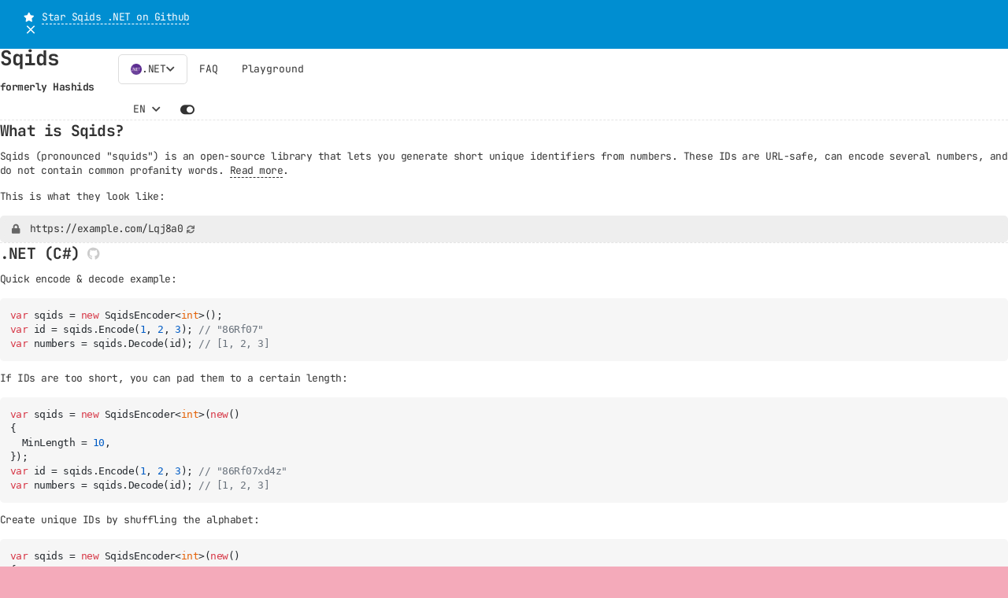

--- FILE ---
content_type: text/html
request_url: https://sqids.org/dotnet
body_size: 6544
content:
<!doctype html>
<html lang="en">
	<head>
		<meta charset="utf-8" />
		
		<link href="./_app/immutable/assets/Section.DyR3o0tF.css" rel="stylesheet">
		<link href="./_app/immutable/assets/messages.DTnQZtEP.css" rel="stylesheet">
		<link href="./_app/immutable/assets/DevIcon.BHRTs15T.css" rel="stylesheet">
		<link href="./_app/immutable/assets/0.DTq-jRPw.css" rel="stylesheet">
		<link href="./_app/immutable/assets/Input.BfYPqXtJ.css" rel="stylesheet">
		<link href="./_app/immutable/assets/Features.BGLDClAQ.css" rel="stylesheet">
		<link href="./_app/immutable/assets/3.BFd3BNqT.css" rel="stylesheet"><!--[--><meta name="viewport" content="width=device-width,initial-scale=1"> <meta name="keywords" content=".net, sqids, hashids, short, unique, ids, identifiers, csharp, c-sharp, c#, fsharp, f-sharp, f#, dotnet"> <meta name="robots" content="noarchive"> <meta name="twitter:card" content="summary"> <meta name="twitter:image" content="/img/sqids-banner.webp"> <link rel="apple-touch-icon" sizes="180x180" href="/img/favicon/apple-touch-icon.webp"> <link rel="icon" type="image/png" sizes="32x32" href="/img/favicon/favicon-32x32.png"> <link rel="icon" type="image/png" sizes="16x16" href="/img/favicon/favicon-16x16.png"> <link rel="icon" type="image/png" sizes="192x192" href="/img/favicon/android-chrome-192x192.png"> <link rel="icon" type="image/png" sizes="512x512" href="/img/favicon/android-chrome-512x512.png"> <meta name="msapplication-TileImage" content="/img/favicon/mstile-150x150.png"> <meta name="msapplication-TileColor" content="#fff"> <meta property="og:locale" content="en_US"> <meta property="og:url" content="/dotnet"> <meta property="og:image" content="/img/sqids-banner.webp"> <meta property="og:image:secure_url" content="/img/sqids-banner.webp"> <meta property="og:image:width" content="1200"> <meta property="og:image:height" content="630"> <meta property="og:type" content="website"> <link rel="canonical" href="https://sqids.org/dotnet"> <!--[!--><!----><style>pre code.hljs{display:block;overflow-x:auto;padding:1em}code.hljs{padding:3px 5px}
/*!
  Theme: GitHub
  Description: Light theme as seen on github.com
  Author: github.com
  Maintainer: @Hirse
  Updated: 2021-05-15

  Outdated base version: https://github.com/primer/github-syntax-light
  Current colors taken from GitHub's CSS
*/.hljs{color:#24292e;background:#ffffff}.hljs-doctag,
.hljs-keyword,
.hljs-meta .hljs-keyword,
.hljs-template-tag,
.hljs-template-variable,
.hljs-type,
.hljs-variable.language_{color:#d73a49}.hljs-title,
.hljs-title.class_,
.hljs-title.class_.inherited__,
.hljs-title.function_{color:#6f42c1}.hljs-attr,
.hljs-attribute,
.hljs-literal,
.hljs-meta,
.hljs-number,
.hljs-operator,
.hljs-variable,
.hljs-selector-attr,
.hljs-selector-class,
.hljs-selector-id{color:#005cc5}.hljs-regexp,
.hljs-string,
.hljs-meta .hljs-string{color:#032f62}.hljs-built_in,
.hljs-symbol{color:#e36209}.hljs-comment,
.hljs-code,
.hljs-formula{color:#6a737d}.hljs-name,
.hljs-quote,
.hljs-selector-tag,
.hljs-selector-pseudo{color:#22863a}.hljs-subst{color:#24292e}.hljs-section{color:#005cc5;font-weight:bold}.hljs-bullet{color:#735c0f}.hljs-emphasis{color:#24292e;font-style:italic}.hljs-strong{color:#24292e;font-weight:bold}.hljs-addition{color:#22863a;background-color:#f0fff4}.hljs-deletion{color:#b31d28;background-color:#ffeef0}</style><!----><!--]--> <script defer data-domain="sqids.org" data-api="https://sqids.org/_a/api/event" src="https://sqids.org/_a/js/script.pageview-props.tagged-events.js" type="1478a81e30ee5c5e4fdfa818-text/javascript"></script><!--]--><!--[--><!--[--><link rel="alternate" hreflang="de" href="https://sqids.org/de/dotnet"><link rel="alternate" hreflang="en" href="https://sqids.org/dotnet"><link rel="alternate" hreflang="es" href="https://sqids.org/es/dotnet"><link rel="alternate" hreflang="fr" href="https://sqids.org/fr/dotnet"><link rel="alternate" hreflang="hi" href="https://sqids.org/hi/dotnet"><link rel="alternate" hreflang="id" href="https://sqids.org/id/dotnet"><link rel="alternate" hreflang="it" href="https://sqids.org/it/dotnet"><link rel="alternate" hreflang="ja" href="https://sqids.org/ja/dotnet"><link rel="alternate" hreflang="ko" href="https://sqids.org/ko/dotnet"><link rel="alternate" hreflang="nl" href="https://sqids.org/nl/dotnet"><link rel="alternate" hreflang="pl" href="https://sqids.org/pl/dotnet"><link rel="alternate" hreflang="pt" href="https://sqids.org/pt/dotnet"><link rel="alternate" hreflang="ru" href="https://sqids.org/ru/dotnet"><link rel="alternate" hreflang="sr" href="https://sqids.org/sr/dotnet"><link rel="alternate" hreflang="sv" href="https://sqids.org/sv/dotnet"><link rel="alternate" hreflang="th" href="https://sqids.org/th/dotnet"><link rel="alternate" hreflang="tr" href="https://sqids.org/tr/dotnet"><link rel="alternate" hreflang="uk" href="https://sqids.org/uk/dotnet"><link rel="alternate" hreflang="vi" href="https://sqids.org/vi/dotnet"><link rel="alternate" hreflang="zh" href="https://sqids.org/zh/dotnet"><link rel="alternate" hreflang="zh-tw" href="https://sqids.org/zh-tw/dotnet"><!--]--><!--]--><!--[--><meta property="og:title" content="Short Unique IDs in .NET (C#) · Sqids"> <meta property="og:description" content="Generate short unique IDs in .NET (C#) using Sqids. These identifiers are URL-safe, can encode several numbers, and do not contain common profanity words."> <meta name="twitter:title" content="Short Unique IDs in .NET (C#) · Sqids"> <meta name="twitter:description" content="Generate short unique IDs in .NET (C#) using Sqids. These identifiers are URL-safe, can encode several numbers, and do not contain common profanity words."> <meta name="description" content="Generate short unique IDs in .NET (C#) using Sqids. These identifiers are URL-safe, can encode several numbers, and do not contain common profanity words."> <!----><script type="application/ld+json">{"@context":"https://schema.org","@type":"SoftwareSourceCode","name":"Sqids .NET","description":"A .NET (C#) library for generating short unique IDs from numbers, useful for link shortening and URL-safe ID generation.","codeRepository":"https://github.com/sqids/sqids-dotnet","license":"https://opensource.org/licenses/MIT","author":{"@type":"Person","name":"Sqids Contributors"},"codeSampleType":"full","programmingLanguage":{"@type":"ComputerLanguage","name":".NET"},"sourceOrganization":{"@type":"Organization","name":"Sqids"},"keywords":["sqids","hashids","uid","encoding","decoding"],"sameAs":"https://sqids.org/dotnet"}</script><!----><!--]--><title>Short Unique IDs in .NET (C#) · Sqids</title>
	</head>
	<body data-sveltekit-preload-data="hover">
		<div style="display: contents"><!--[--><!--[--><!----><!----><!----> <div id="app-wrapper" class="svelte-3filf2"><!--[!--><!--]--> <!--[--><div class="banner svelte-t5jl4z" style="--banner-background: #008ed1; --banner-color: #fff;"><section class="svelte-1stxsqe app-section split"><div class="svelte-1stxsqe"><div class="content svelte-t5jl4z"><!--[--><i role="button" tabindex="0" class="app-icon-star svelte-16pm3tn app-icon" id=""></i><!--]--> <span><a data-sveltekit-preload-data="" href="https://github.com/sqids/sqids-dotnet" rel="noopener nofollow noreferrer" target="_blank" class="svelte-1f04b7g external app-link"><!---->Star Sqids .NET on Github<!----></a><!----></span></div> <div class="close"><!--[!--><i role="button" tabindex="0" class="app-icon-close svelte-16pm3tn app-icon" id=""></i><!--]--></div><!----></div></section><!----></div><!--]--> <nav class="svelte-1eh4rlb"><div class="svelte-1eh4rlb"><ul class="svelte-1eh4rlb"><li class="svelte-1eh4rlb"><a data-sveltekit-preload-data="" href="/" hreflang="en" class="svelte-1f04b7g plain app-link"><div class="app-logo svelte-19ed2dt"><svg xmlns="http://www.w3.org/2000/svg" viewBox="0 0 36 36" class="svelte-19ed2dt"><path fill="#EA596E" d="M31 11C31 5 18 0 18 0v25s13-8 13-14z"></path><path fill="#EA596E" d="M5.002 11c0-6 13-11 13-11v25c.001 0-13-8-13-14z"></path><path fill="#F4ABBA" d="M27 11c0 3.833-9 12-9 12s-9-8.167-9-12c0-5 9-11 9-11s9 6 9 11z"></path><path fill="#BE1931" d="M13 15.867c2.552 4.254-1.806 9.096-4.357 8.245-2.552-.851-3.403 1.701-.851 2.552s8.052-.396 11.059-3.402c.851-.851 1.701-.851 1.701-.851L13 15.867z"></path><path fill="#BE1931" d="M23 15.867c-2.552 4.254 1.806 9.096 4.357 8.245 2.553-.851 3.403 1.701.851 2.552s-8.052-.396-11.059-3.402c-.851-.851-1.702-.851-1.702-.851L23 15.867z"></path><path fill="#EA596E" d="M9 17c2.552 4.254-1.369 11.366-3.921 10.515-2.552-.851-3.403 1.702-.851 2.553s8.052-.396 11.059-3.403c.851-.851 1.701-.851 1.701-.851L9 17zm17.989 0c-2.553 4.254 1.368 11.366 3.921 10.515 2.552-.851 3.402 1.702.851 2.553-2.553.851-8.052-.396-11.059-3.403-.851-.852-1.702-.852-1.702-.852L26.989 17z"></path><path fill="#F4ABBA" d="M30.921 32.35C28.599 33.124 24 27 25 21c2-5-4-7.482-4-9.983 0-6.108-2.031-9.735-3.031-9.735S15 4.909 15 11.017C15 13.518 9 16 11 21c1 6-3.599 12.124-5.921 11.35-2.552-.851-3.403 2.552-.851 3.402 2.552.851 7.069-.533 10.208-3.402C16.299 30.647 18 30.647 18 30.647s1.701 0 3.563 1.702c3.139 2.869 7.656 4.253 10.208 3.402 2.552-.85 1.702-4.252-.85-3.401z"></path><circle fill="#292F33" cx="14.5" cy="23.5" r="2.5"></circle><circle fill="#292F33" cx="21.5" cy="23.5" r="2.5"></circle></svg> <div><h1 class="svelte-19ed2dt">Sqids</h1> <span class="svelte-19ed2dt">formerly Hashids</span></div></div><!----></a><!----></li> <li class="repo-picker svelte-1eh4rlb"><div class="svelte-1ifz4pe"><button class="svelte-1qvg4a1 outline app-control app-button"><!--[--><!--[--><div style="--width:14px;--height:14px;" class="svelte-hcxije"><img src="/img/icons/dotnet.webp" width="14" height="14" alt="dotnet"></div><!--]--><!--]--> <span>.NET</span> <i role="button" tabindex="0" class="app-icon-chevron-down svelte-16pm3tn app-icon" id=""></i><!----><!----></button><!----> <!--[!--><!--]--></div><!----></li> <li class="faq svelte-1eh4rlb"><a data-sveltekit-preload-data="" href="/faq" hreflang="en" class="svelte-1f04b7g plain app-link"><button class="svelte-1qvg4a1 empty app-control app-button"><!---->FAQ<!----></button><!----></a><!----></li> <li class="playground svelte-1eh4rlb"><a data-sveltekit-preload-data="" href="/playground" hreflang="en" class="svelte-1f04b7g plain app-link"><button class="svelte-1qvg4a1 empty app-control app-button"><!---->Playground<!----></button><!----></a><!----></li></ul> <ul class="mobile-menu svelte-1eh4rlb"><li class="svelte-1eh4rlb"><a data-sveltekit-preload-data="" href="/faq" hreflang="en" class="svelte-1f04b7g plain app-link"><button class="svelte-1qvg4a1 empty app-control app-button"><!---->FAQ<!----></button><!----></a><!----></li> <li class="svelte-1eh4rlb"><a data-sveltekit-preload-data="" href="/playground" hreflang="en" class="svelte-1f04b7g plain app-link"><button class="svelte-1qvg4a1 empty app-control app-button"><!---->Playground<!----></button><!----></a><!----></li></ul> <ul class="desktop-menu svelte-1eh4rlb"><li class="lang-picker svelte-1eh4rlb"><div class="app-lang-picker svelte-d8o8v4"><button class="svelte-1qvg4a1 empty app-control app-button"><span>EN</span> <i role="button" tabindex="0" class="app-icon-chevron-down svelte-16pm3tn app-icon" id=""></i><!----><!----></button><!----> <!--[!--><!--]--></div><!----></li> <li class="svelte-1eh4rlb"><div title="toggle theme" class="svelte-ohp3i3"><i role="button" tabindex="0" class="app-icon-toggle-on svelte-16pm3tn app-icon" id=""></i><!----></div><!----></li></ul></div></nav><!----> <div class="app-page svelte-3filf2"><!----><section class="svelte-1stxsqe app-section"><div class="svelte-1stxsqe"><h2>What is Sqids?</h2> <p>Sqids (pronounced "squids") is an open-source library that lets you generate short unique
		identifiers from numbers. These IDs are URL-safe, can encode several numbers, and do not contain
		common profanity words. <a data-sveltekit-preload-data="" href="/faq" hreflang="en" class="svelte-1f04b7g app-link"><!---->Read more<!----></a><!---->.</p> <p>This is what they look like:</p> <div class="svelte-17jdih0"><div class="svelte-17jdih0"><i role="button" tabindex="0" class="app-icon-lock svelte-16pm3tn app-icon" id=""></i><!----> <span role="button" tabindex="0" class="svelte-17jdih0">https://example.com/<i class="svelte-17jdih0">Lqj8a0<i role="button" tabindex="0" class="app-icon-refresh svelte-16pm3tn app-icon" id=""></i><!----></i></span></div></div><!----><!----></div></section><!----> <section class="svelte-1stxsqe app-section"><div class="svelte-1stxsqe"><div><h2 class="svelte-tv9vp2"><!--[!--><a data-sveltekit-preload-data="" href="https://github.com/sqids/sqids-dotnet" rel="noopener nofollow noreferrer" target="_blank" class="svelte-1f04b7g external plain app-link"><div class="header svelte-tv9vp2"><span>.NET (C#)</span> <i role="button" tabindex="0" class="app-icon-github svelte-16pm3tn app-icon" id=""></i><!----></div><!----></a><!--]--></h2></div> <!--[--><!--[!--><p>Quick encode &amp; decode example:</p> <div class="svelte-c3b34y"><!----><pre data-language="csharp" class="svelte-1w9vok"><code class="hljs"><!--[--><!----><span class="hljs-keyword">var</span> sqids = <span class="hljs-keyword">new</span> SqidsEncoder&lt;<span class="hljs-built_in">int</span>&gt;();
<span class="hljs-keyword">var</span> id = sqids.Encode(<span class="hljs-number">1</span>, <span class="hljs-number">2</span>, <span class="hljs-number">3</span>); <span class="hljs-comment">// &quot;86Rf07&quot;</span>
<span class="hljs-keyword">var</span> numbers = sqids.Decode(id); <span class="hljs-comment">// [1, 2, 3]</span><!----><!--]--></code></pre><!----><!----></div><!----> <p>If IDs are too short, you can pad them to a certain length:</p> <div class="svelte-c3b34y"><!----><pre data-language="csharp" class="svelte-1w9vok"><code class="hljs"><!--[--><!----><span class="hljs-keyword">var</span> sqids = <span class="hljs-keyword">new</span> SqidsEncoder&lt;<span class="hljs-built_in">int</span>&gt;(<span class="hljs-keyword">new</span>()
{
  MinLength = <span class="hljs-number">10</span>,
});
<span class="hljs-keyword">var</span> id = sqids.Encode(<span class="hljs-number">1</span>, <span class="hljs-number">2</span>, <span class="hljs-number">3</span>); <span class="hljs-comment">// &quot;86Rf07xd4z&quot;</span>
<span class="hljs-keyword">var</span> numbers = sqids.Decode(id); <span class="hljs-comment">// [1, 2, 3]</span><!----><!--]--></code></pre><!----><!----></div><!----> <p>Create unique IDs by shuffling the alphabet:</p> <div class="svelte-c3b34y"><!----><pre data-language="csharp" class="svelte-1w9vok"><code class="hljs"><!--[--><!----><span class="hljs-keyword">var</span> sqids = <span class="hljs-keyword">new</span> SqidsEncoder&lt;<span class="hljs-built_in">int</span>&gt;(<span class="hljs-keyword">new</span>()
{
  Alphabet = <span class="hljs-string">&quot;k3G7QAe51FCsPW92uEOyq4Bg6Sp8YzVTmnU0liwDdHXLajZrfxNhobJIRcMvKt&quot;</span>,
});
<span class="hljs-keyword">var</span> id = sqids.Encode(<span class="hljs-number">1</span>, <span class="hljs-number">2</span>, <span class="hljs-number">3</span>); <span class="hljs-comment">// &quot;XRKUdQ&quot;</span>
<span class="hljs-keyword">var</span> numbers = sqids.Decode(id); <span class="hljs-comment">// [1, 2, 3]</span><!----><!--]--></code></pre><!----><!----></div><!----> <p>Full documentation is at <a data-sveltekit-preload-data="" href="https://github.com/sqids/sqids-dotnet" rel="noopener nofollow noreferrer" target="_blank" class="svelte-1f04b7g external app-link"><!---->https://github.com/sqids/sqids-dotnet<!----></a><!----></p> <!----><div class="github-buttons svelte-tv9vp2"><div id="github-wrapper" class="svelte-tv9vp2"><a class="github-button svelte-tv9vp2" href="https://github.com/sqids/sqids-dotnet" data-color-scheme="light" data-icon="octicon-star" data-size="large" data-show-count="true" aria-label="Star Sqids .NET on GitHub">Sqids .NET</a> <a class="github-button svelte-tv9vp2" href="https://github.com/sqids/sqids-dotnet/subscription" data-color-scheme="light" data-icon="octicon-eye" data-size="large" data-show-count="true" aria-label="Watch Sqids .NET on GitHub">Watch</a> <a class="github-button svelte-tv9vp2" href="https://github.com/sqids/sqids-dotnet/discussions" data-color-scheme="light" data-icon="octicon-comment-discussion" data-size="large" aria-label="Discuss Sqids .NET on GitHub">Discuss</a></div></div><!----> <!--[--><p class="hashids svelte-tv9vp2">If you're looking for the original Hashids .NET, you can find it here: <a data-sveltekit-preload-data="" href="https://github.com/ullmark/hashids.net" rel="noopener nofollow noreferrer" target="_blank" class="svelte-1f04b7g external app-link"><!---->https://github.com/ullmark/hashids.net<!----></a><!----></p><!--]--> <div class="app-repo-get-started svelte-11yebmw"><div class="svelte-11yebmw"><a data-sveltekit-preload-data="" href="https://github.com/sqids/sqids-dotnet" rel="noopener nofollow noreferrer" target="_blank" class="svelte-1f04b7g external plain block app-link"><div class="link-button svelte-11yebmw"><!--[--><div class="link-button-logo svelte-11yebmw"><!--[--><div style="--width:24px;--height:24px;" class="svelte-hcxije"><img src="/img/icons/dotnet.webp" width="24" height="24" alt="dotnet"></div><!--]--><!----></div><!--]--> <div class="link-button-text svelte-11yebmw"><h3 class="svelte-11yebmw">Get Started</h3> <div class="svelte-11yebmw"><span>github.com/sqids/sqids-dotnet</span> <i role="button" tabindex="0" class="app-icon-arrow-right svelte-16pm3tn app-icon rotate45" id=""></i><!----></div></div></div><!----></a><!----></div></div><!----><!--]--><!--]--><!----></div></section><!----> <section class="app-why svelte-1stxsqe app-section"><div class="svelte-1stxsqe"><h2>Use Cases</h2> <p>The main use of Sqids is purely visual. If you'd like to use IDs instead of numbers in your project, Sqids could be a good choice.</p> <div class="use-cases svelte-1cwq6g7"><div class="svelte-1cwq6g7"><h3>Good For</h3> <ul class="yes svelte-1cwq6g7"><li class="svelte-1cwq6g7"><em class="svelte-1cwq6g7">Encoding primary keys</em> <span class="svelte-1cwq6g7">If you're using a relational database</span></li> <li class="svelte-1cwq6g7"><em class="svelte-1cwq6g7">Saving database lookups</em> <span class="svelte-1cwq6g7">By encoding multiple objects</span></li> <li class="svelte-1cwq6g7"><em class="svelte-1cwq6g7">Temporary login tokens</em> <span class="svelte-1cwq6g7">Profanity-free and URL-safe</span></li></ul></div> <div class="svelte-1cwq6g7"><h3>Not Good For</h3> <ul class="no svelte-1cwq6g7"><li class="svelte-1cwq6g7"><em class="svelte-1cwq6g7">Sensitive data</em> <span class="svelte-1cwq6g7">This is not an encryption library</span></li> <li class="svelte-1cwq6g7"><em class="svelte-1cwq6g7">User IDs</em> <span class="svelte-1cwq6g7">Can reveal user count if anyone finds out the encoding alphabet</span></li></ul></div></div><!----></div></section><!----> <section class="app-features svelte-1stxsqe app-section"><div class="svelte-1stxsqe"><h2>Features</h2> <ul class="features"><li class="svelte-t8nmxn"><span aria-label="id" class="svelte-w0fl2q"><!---->🆔<!----></span><!----> <span>Generate short IDs from non-negative numbers</span></li> <li class="svelte-t8nmxn"><span aria-label="easy" class="svelte-w0fl2q"><!---->✅<!----></span><!----> <span>Easy encoding &amp; decoding</span></li> <li class="svelte-t8nmxn"><span aria-label="profanity" class="svelte-w0fl2q"><!---->🫣<!----></span><!----> <span>Auto-generated IDs do not contain common profanity</span></li> <li class="svelte-t8nmxn"><span aria-label="alphabet" class="svelte-w0fl2q"><!---->🎲<!----></span><!----> <span>Support for custom IDs through shuffled alphabet</span></li> <li class="svelte-t8nmxn"><span aria-label="devs" class="svelte-w0fl2q"><!---->🥳<!----></span><!----> <span>44 integrations</span></li> <li class="svelte-t8nmxn"><span aria-label="twins" class="svelte-w0fl2q"><!---->📌<!----></span><!----> <span>Every version produces the same IDs</span></li> <li class="svelte-t8nmxn"><span aria-label="library" class="svelte-w0fl2q"><!---->🍻<!----></span><!----> <span>Small library with a permissive license</span></li></ul><!----></div></section><!----> <section class="app-repo-list svelte-1stxsqe app-section"><div class="svelte-1stxsqe"><h2>Others</h2> <div><div class="svelte-ia8sit with-icon full-width"><input name="search" spellcheck="false" placeholder="What are you using?" type="text" value="" class="svelte-ia8sit app-control"> <!--[--><i role="button" tabindex="0" class="app-icon-search svelte-16pm3tn app-icon" id=""></i><!--]--></div><!----> <!--[!--><ul class="repo-list svelte-6xx17l"><!--[--><!--[--><!--[--><li class="svelte-6xx17l new"><a data-sveltekit-preload-data="" href="/actionscript" title="ActionScript" hreflang="en" class="svelte-1f04b7g plain flex app-link"><!--[--><!--[--><div style="--width:12px;--height:12px;" class="svelte-hcxije"><img src="/img/icons/actionscript.webp" width="12" height="12" alt="actionscript"></div><!--]--><!--]--> <span>ActionScript</span><!----></a><!----></li><!--]--><!--]--><!--[--><!--[--><li class="svelte-6xx17l new"><a data-sveltekit-preload-data="" href="/bash" title="Bash" hreflang="en" class="svelte-1f04b7g plain flex app-link"><!--[--><!--[--><div style="--width:12px;--height:12px;" class="svelte-hcxije"><img src="/img/icons/bash.webp" width="12" height="12" alt="bash"></div><!--]--><!--]--> <span>Bash</span><!----></a><!----></li><!--]--><!--]--><!--[--><!--[--><li class="svelte-6xx17l new"><a data-sveltekit-preload-data="" href="/bazel" title="Bazel (Starlark)" hreflang="en" class="svelte-1f04b7g plain flex app-link"><!--[--><!--[--><div style="--width:12px;--height:12px;" class="svelte-hcxije"><img src="/img/icons/bazel.webp" width="12" height="12" alt="bazel"></div><!--]--><!--]--> <span>Bazel</span><!----></a><!----></li><!--]--><!--]--><!--[--><!--[--><li class="svelte-6xx17l new"><a data-sveltekit-preload-data="" href="/c" title="C" hreflang="en" class="svelte-1f04b7g plain flex app-link"><!--[--><!--[--><div style="--width:12px;--height:12px;" class="svelte-hcxije"><img src="/img/icons/c.webp" width="12" height="12" alt="c"></div><!--]--><!--]--> <span>C</span><!----></a><!----></li><!--]--><!--]--><!--[--><!--[--><li class="svelte-6xx17l new"><a data-sveltekit-preload-data="" href="/cpp" title="C++11" hreflang="en" class="svelte-1f04b7g plain flex app-link"><!--[--><!--[--><div style="--width:12px;--height:12px;" class="svelte-hcxije"><img src="/img/icons/cpp.webp" width="12" height="12" alt="cpp"></div><!--]--><!--]--> <span>C++11</span><!----></a><!----></li><!--]--><!--]--><!--[--><!--[--><li class="svelte-6xx17l new"><a data-sveltekit-preload-data="" href="/clickhouse" title="ClickHouse" hreflang="en" class="svelte-1f04b7g plain flex app-link"><!--[--><!--[--><div style="--width:12px;--height:12px;" class="svelte-hcxije"><img src="/img/icons/clickhouse.webp" width="12" height="12" alt="clickhouse"></div><!--]--><!--]--> <span>ClickHouse</span><!----></a><!----></li><!--]--><!--]--><!--[--><!--[--><li class="svelte-6xx17l new"><a data-sveltekit-preload-data="" href="/clojure" title="Clojure" hreflang="en" class="svelte-1f04b7g plain flex app-link"><!--[--><!--[--><div style="--width:12px;--height:12px;" class="svelte-hcxije"><img src="/img/icons/clojure.webp" width="12" height="12" alt="clojure"></div><!--]--><!--]--> <span>Clojure</span><!----></a><!----></li><!--]--><!--]--><!--[--><!--[--><li class="svelte-6xx17l new"><a data-sveltekit-preload-data="" href="/coldfusion" title="ColdFusion" hreflang="en" class="svelte-1f04b7g plain flex app-link"><!--[--><!--[--><div style="--width:12px;--height:12px;" class="svelte-hcxije"><img src="/img/icons/coldfusion.webp" width="12" height="12" alt="coldfusion"></div><!--]--><!--]--> <span>ColdFusion</span><!----></a><!----></li><!--]--><!--]--><!--[--><!--[--><li class="svelte-6xx17l new"><a data-sveltekit-preload-data="" href="/crystal" title="Crystal" hreflang="en" class="svelte-1f04b7g plain flex app-link"><!--[--><!--[--><div style="--width:12px;--height:12px;" class="svelte-hcxije"><img src="/img/icons/crystal.webp" width="12" height="12" alt="crystal"></div><!--]--><!--]--> <span>Crystal</span><!----></a><!----></li><!--]--><!--]--><!--[--><!--[!--><!--]--><!--]--><!--[--><!--[--><li class="svelte-6xx17l new"><a data-sveltekit-preload-data="" href="/dart" title="Dart" hreflang="en" class="svelte-1f04b7g plain flex app-link"><!--[--><!--[--><div style="--width:12px;--height:12px;" class="svelte-hcxije"><img src="/img/icons/dart.webp" width="12" height="12" alt="dart"></div><!--]--><!--]--> <span>Dart</span><!----></a><!----></li><!--]--><!--]--><!--[!--><!--]--><!--[--><!--[--><li class="svelte-6xx17l new"><a data-sveltekit-preload-data="" href="/elixir" title="Elixir" hreflang="en" class="svelte-1f04b7g plain flex app-link"><!--[--><!--[--><div style="--width:12px;--height:12px;" class="svelte-hcxije"><img src="/img/icons/elixir.webp" width="12" height="12" alt="elixir"></div><!--]--><!--]--> <span>Elixir</span><!----></a><!----></li><!--]--><!--]--><!--[--><!--[--><li class="svelte-6xx17l new"><a data-sveltekit-preload-data="" href="/elm" title="Elm" hreflang="en" class="svelte-1f04b7g plain flex app-link"><!--[--><!--[--><div style="--width:12px;--height:12px;" class="svelte-hcxije"><img src="/img/icons/elm.webp" width="12" height="12" alt="elm"></div><!--]--><!--]--> <span>Elm</span><!----></a><!----></li><!--]--><!--]--><!--[--><!--[--><li class="svelte-6xx17l new"><a data-sveltekit-preload-data="" href="/erlang" title="Erlang" hreflang="en" class="svelte-1f04b7g plain flex app-link"><!--[--><!--[--><div style="--width:12px;--height:12px;" class="svelte-hcxije"><img src="/img/icons/erlang.webp" width="12" height="12" alt="erlang"></div><!--]--><!--]--> <span>Erlang</span><!----></a><!----></li><!--]--><!--]--><!--[--><!--[--><li class="svelte-6xx17l new"><a data-sveltekit-preload-data="" href="/gdscript" title="GDScript (Godot Engine)" hreflang="en" class="svelte-1f04b7g plain flex app-link"><!--[--><!--[--><div style="--width:12px;--height:12px;" class="svelte-hcxije"><img src="/img/icons/gdscript.webp" width="12" height="12" alt="gdscript"></div><!--]--><!--]--> <span>GDScript</span><!----></a><!----></li><!--]--><!--]--><!--[--><!--[!--><!--]--><!--]--><!--[--><!--[--><li class="svelte-6xx17l new"><a data-sveltekit-preload-data="" href="/go" title="Go (Golang)" hreflang="en" class="svelte-1f04b7g plain flex app-link"><!--[--><!--[--><div style="--width:12px;--height:12px;" class="svelte-hcxije"><img src="/img/icons/golang.webp" width="12" height="12" alt="golang"></div><!--]--><!--]--> <span>Go</span><!----></a><!----></li><!--]--><!--]--><!--[--><!--[--><li class="svelte-6xx17l new"><a data-sveltekit-preload-data="" href="/haskell" title="Haskell" hreflang="en" class="svelte-1f04b7g plain flex app-link"><!--[--><!--[--><div style="--width:12px;--height:12px;" class="svelte-hcxije"><img src="/img/icons/haskell.webp" width="12" height="12" alt="haskell"></div><!--]--><!--]--> <span>Haskell</span><!----></a><!----></li><!--]--><!--]--><!--[--><!--[--><li class="svelte-6xx17l new"><a data-sveltekit-preload-data="" href="/haxe" title="Haxe" hreflang="en" class="svelte-1f04b7g plain flex app-link"><!--[--><!--[--><div style="--width:12px;--height:12px;" class="svelte-hcxije"><img src="/img/icons/haxe.webp" width="12" height="12" alt="haxe"></div><!--]--><!--]--> <span>Haxe</span><!----></a><!----></li><!--]--><!--]--><!--[--><!--[!--><!--]--><!--]--><!--[--><!--[--><li class="svelte-6xx17l new"><a data-sveltekit-preload-data="" href="/java" title="Java" hreflang="en" class="svelte-1f04b7g plain flex app-link"><!--[--><!--[--><div style="--width:12px;--height:12px;" class="svelte-hcxije"><img src="/img/icons/java.webp" width="12" height="12" alt="java"></div><!--]--><!--]--> <span>Java</span><!----></a><!----></li><!--]--><!--]--><!--[--><!--[--><li class="svelte-6xx17l new"><a data-sveltekit-preload-data="" href="/javascript" title="JavaScript / TypeScript" hreflang="en" class="svelte-1f04b7g plain flex app-link"><!--[--><!--[--><div style="--width:12px;--height:12px;" class="svelte-hcxije"><img src="/img/icons/javascript.webp" width="12" height="12" alt="javascript"></div><!--]--><!--]--> <span>JavaScript</span><!----></a><!----></li><!--]--><!--]--><!--[--><!--[--><li class="svelte-6xx17l new"><a data-sveltekit-preload-data="" href="/julia" title="Julia" hreflang="en" class="svelte-1f04b7g plain flex app-link"><!--[--><!--[--><div style="--width:12px;--height:12px;" class="svelte-hcxije"><img src="/img/icons/julia.webp" width="12" height="12" alt="julia"></div><!--]--><!--]--> <span>Julia</span><!----></a><!----></li><!--]--><!--]--><!--[--><!--[--><li class="svelte-6xx17l new"><a data-sveltekit-preload-data="" href="/kotlin" title="Kotlin" hreflang="en" class="svelte-1f04b7g plain flex app-link"><!--[--><!--[--><div style="--width:12px;--height:12px;" class="svelte-hcxije"><img src="/img/icons/kotlin.webp" width="12" height="12" alt="kotlin"></div><!--]--><!--]--> <span>Kotlin</span><!----></a><!----></li><!--]--><!--]--><!--[--><!--[--><li class="svelte-6xx17l new"><a data-sveltekit-preload-data="" href="/lua" title="Lua" hreflang="en" class="svelte-1f04b7g plain flex app-link"><!--[--><!--[--><div style="--width:12px;--height:12px;" class="svelte-hcxije"><img src="/img/icons/lua.webp" width="12" height="12" alt="lua"></div><!--]--><!--]--> <span>Lua</span><!----></a><!----></li><!--]--><!--]--><!--[--><!--[!--><!--]--><!--]--><!--[--><!--[--><li class="svelte-6xx17l new"><a data-sveltekit-preload-data="" href="/nim" title="Nim" hreflang="en" class="svelte-1f04b7g plain flex app-link"><!--[--><!--[--><div style="--width:12px;--height:12px;" class="svelte-hcxije"><img src="/img/icons/nim.webp" width="12" height="12" alt="nim"></div><!--]--><!--]--> <span>Nim</span><!----></a><!----></li><!--]--><!--]--><!--[--><!--[--><li class="svelte-6xx17l new"><a data-sveltekit-preload-data="" href="/objective-c" title="Objective-C" hreflang="en" class="svelte-1f04b7g plain flex app-link"><!--[--><!--[--><div style="--width:12px;--height:12px;" class="svelte-hcxije"><img src="/img/icons/objectivec.webp" width="12" height="12" alt="objectivec"></div><!--]--><!--]--> <span>Objective-C</span><!----></a><!----></li><!--]--><!--]--><!--[--><!--[--><li class="svelte-6xx17l new"><a data-sveltekit-preload-data="" href="/ocaml" title="OCaml" hreflang="en" class="svelte-1f04b7g plain flex app-link"><!--[--><!--[--><div style="--width:12px;--height:12px;" class="svelte-hcxije"><img src="/img/icons/ocaml.webp" width="12" height="12" alt="ocaml"></div><!--]--><!--]--> <span>OCaml</span><!----></a><!----></li><!--]--><!--]--><!--[--><!--[!--><!--]--><!--]--><!--[--><!--[--><li class="svelte-6xx17l new"><a data-sveltekit-preload-data="" href="/openedge-abl" title="OpenEdge ABL" hreflang="en" class="svelte-1f04b7g plain flex app-link"><!--[--><!--[--><div style="--width:12px;--height:12px;" class="svelte-hcxije"><img src="/img/icons/openedge-abl.webp" width="12" height="12" alt="openedge-abl"></div><!--]--><!--]--> <span>OpenEdge ABL</span><!----></a><!----></li><!--]--><!--]--><!--[--><!--[--><li class="svelte-6xx17l new"><a data-sveltekit-preload-data="" href="/pascal" title="Pascal" hreflang="en" class="svelte-1f04b7g plain flex app-link"><!--[--><!--[--><div style="--width:12px;--height:12px;" class="svelte-hcxije"><img src="/img/icons/delphi.webp" width="12" height="12" alt="delphi"></div><!--]--><!--]--> <span>Pascal</span><!----></a><!----></li><!--]--><!--]--><!--[--><!--[--><li class="svelte-6xx17l new"><a data-sveltekit-preload-data="" href="/perl" title="Perl" hreflang="en" class="svelte-1f04b7g plain flex app-link"><!--[--><!--[--><div style="--width:12px;--height:12px;" class="svelte-hcxije"><img src="/img/icons/perl.webp" width="12" height="12" alt="perl"></div><!--]--><!--]--> <span>Perl</span><!----></a><!----></li><!--]--><!--]--><!--[--><!--[--><li class="svelte-6xx17l new"><a data-sveltekit-preload-data="" href="/php" title="PHP" hreflang="en" class="svelte-1f04b7g plain flex app-link"><!--[--><!--[--><div style="--width:12px;--height:12px;" class="svelte-hcxije"><img src="/img/icons/php.webp" width="12" height="12" alt="php"></div><!--]--><!--]--> <span>PHP</span><!----></a><!----></li><!--]--><!--]--><!--[--><!--[--><li class="svelte-6xx17l new"><a data-sveltekit-preload-data="" href="/plpgsql" title="PLpgSQL (PostgreSQL)" hreflang="en" class="svelte-1f04b7g plain flex app-link"><!--[--><!--[--><div style="--width:12px;--height:12px;" class="svelte-hcxije"><img src="/img/icons/postgresql.webp" width="12" height="12" alt="postgresql"></div><!--]--><!--]--> <span>PLpgSQL</span><!----></a><!----></li><!--]--><!--]--><!--[--><!--[--><li class="svelte-6xx17l new"><a data-sveltekit-preload-data="" href="/postgresql" title="PostgreSQL Extension" hreflang="en" class="svelte-1f04b7g plain flex app-link"><!--[--><!--[--><div style="--width:12px;--height:12px;" class="svelte-hcxije"><img src="/img/icons/postgresql.webp" width="12" height="12" alt="postgresql"></div><!--]--><!--]--> <span>PostgreSQL</span><!----></a><!----></li><!--]--><!--]--><!--[--><!--[--><li class="svelte-6xx17l new"><a data-sveltekit-preload-data="" href="/python" title="Python" hreflang="en" class="svelte-1f04b7g plain flex app-link"><!--[--><!--[--><div style="--width:12px;--height:12px;" class="svelte-hcxije"><img src="/img/icons/python.webp" width="12" height="12" alt="python"></div><!--]--><!--]--> <span>Python</span><!----></a><!----></li><!--]--><!--]--><!--[--><!--[--><li class="svelte-6xx17l new"><a data-sveltekit-preload-data="" href="/r" title="R" hreflang="en" class="svelte-1f04b7g plain flex app-link"><!--[--><!--[--><div style="--width:12px;--height:12px;" class="svelte-hcxije"><img src="/img/icons/r.webp" width="12" height="12" alt="r"></div><!--]--><!--]--> <span>R</span><!----></a><!----></li><!--]--><!--]--><!--[--><!--[!--><!--]--><!--]--><!--[--><!--[!--><!--]--><!--]--><!--[--><!--[--><li class="svelte-6xx17l new"><a data-sveltekit-preload-data="" href="/ruby" title="Ruby" hreflang="en" class="svelte-1f04b7g plain flex app-link"><!--[--><!--[--><div style="--width:12px;--height:12px;" class="svelte-hcxije"><img src="/img/icons/ruby.webp" width="12" height="12" alt="ruby"></div><!--]--><!--]--> <span>Ruby</span><!----></a><!----></li><!--]--><!--]--><!--[--><!--[--><li class="svelte-6xx17l new"><a data-sveltekit-preload-data="" href="/rust" title="Rust" hreflang="en" class="svelte-1f04b7g plain flex app-link"><!--[--><!--[--><div style="--width:12px;--height:12px;" class="svelte-hcxije"><img src="/img/icons/rust.webp" width="12" height="12" alt="rust"></div><!--]--><!--]--> <span>Rust</span><!----></a><!----></li><!--]--><!--]--><!--[--><!--[--><li class="svelte-6xx17l new"><a data-sveltekit-preload-data="" href="/scala" title="Scala" hreflang="en" class="svelte-1f04b7g plain flex app-link"><!--[--><!--[--><div style="--width:12px;--height:12px;" class="svelte-hcxije"><img src="/img/icons/scala.webp" width="12" height="12" alt="scala"></div><!--]--><!--]--> <span>Scala</span><!----></a><!----></li><!--]--><!--]--><!--[--><!--[!--><!--]--><!--]--><!--[--><!--[--><li class="svelte-6xx17l new"><a data-sveltekit-preload-data="" href="/swift" title="Swift" hreflang="en" class="svelte-1f04b7g plain flex app-link"><!--[--><!--[--><div style="--width:12px;--height:12px;" class="svelte-hcxije"><img src="/img/icons/swift.webp" width="12" height="12" alt="swift"></div><!--]--><!--]--> <span>Swift</span><!----></a><!----></li><!--]--><!--]--><!--[--><!--[!--><!--]--><!--]--><!--[--><!--[!--><!--]--><!--]--><!--[--><!--[!--><!--]--><!--]--><!--[--><!--[--><li class="svelte-6xx17l new"><a data-sveltekit-preload-data="" href="/zig" title="Zig" hreflang="en" class="svelte-1f04b7g plain flex app-link"><!--[--><!--[--><div style="--width:12px;--height:12px;" class="svelte-hcxije"><img src="/img/icons/zig.webp" width="12" height="12" alt="zig"></div><!--]--><!--]--> <span>Zig</span><!----></a><!----></li><!--]--><!--]--><!--]--> <!--[--><li class="svelte-6xx17l show-more"><div role="button" tabindex="0" class="svelte-6xx17l">Show more</div></li><!--]--></ul><!--]--></div><!----></div></section><!----><!----><!----></div> <div class="mobile-footer svelte-1auo4hr"><section class="svelte-1stxsqe app-section center"><div class="svelte-1stxsqe"><ul class="svelte-1auo4hr"><li><div title="toggle theme" class="svelte-ohp3i3"><i role="button" tabindex="0" class="app-icon-toggle-on svelte-16pm3tn app-icon" id=""></i><!----></div><!----></li> <li class="social svelte-1auo4hr"><a data-sveltekit-preload-data="" href="https://github.com/sqids" rel="noopener nofollow noreferrer" target="_blank" class="svelte-1f04b7g external plain app-link"><i role="button" tabindex="0" class="app-icon-github svelte-16pm3tn app-icon" id=""></i><!----></a><!----></li> <li><div class="app-lang-picker svelte-d8o8v4"><button class="svelte-1qvg4a1 empty app-control app-button"><span>EN</span> <i role="button" tabindex="0" class="app-icon-chevron-down svelte-16pm3tn app-icon" id=""></i><!----><!----></button><!----> <!--[!--><!--]--></div><!----></li></ul><!----></div></section><!----></div> <section class="app-footer svelte-1stxsqe app-section center"><div class="svelte-1stxsqe"><!--[!--><!--]--> <div class="attribution svelte-1auo4hr"><div>Code libraries © Sqids maintainers (licensed under MIT)</div> <div>Sqids logo is a part of <a data-sveltekit-preload-data="" href="https://github.com/twitter/twemoji" rel="noopener nofollow noreferrer" target="_blank" class="svelte-1f04b7g external plain app-link"><!---->Twemoji<!----></a><!----> (licensed under CC-BY 4.0)</div> <div>All logos &amp; images are the property of their respective brands</div></div> <div class="copy svelte-1auo4hr"><i role="button" tabindex="0" class="app-icon-copyright svelte-16pm3tn app-icon" id=""></i><!----> <span>2026 <!--[--><a data-sveltekit-preload-data="" href="/" hreflang="en" class="svelte-1f04b7g app-link"><!---->Sqids<!----></a><!--]--></span> <div class="socials svelte-1auo4hr"><a data-sveltekit-preload-data="" href="https://github.com/sqids" rel="noopener nofollow noreferrer" target="_blank" class="svelte-1f04b7g external plain app-link"><i role="button" tabindex="0" class="app-icon-github svelte-16pm3tn app-icon" id=""></i><!----></a><!----></div></div><!----></div></section><!----><!----></div><!----><!----><!--]--> <!--[!--><!--]--><!--]-->
			
			<script type="1478a81e30ee5c5e4fdfa818-text/javascript">
				{
					__sveltekit_10o4aup = {
						base: new URL(".", location).pathname.slice(0, -1)
					};

					const element = document.currentScript.parentElement;

					Promise.all([
						import("./_app/immutable/entry/start.DvZdR1bX.js"),
						import("./_app/immutable/entry/app.nxNRGu9L.js")
					]).then(([kit, app]) => {
						kit.start(app, element, {
							node_ids: [0, 3],
							data: [{type:"data",data:{dark:false,hideStarBanner:false},uses:{}},null],
							form: null,
							error: null
						});
					});
				}
			</script>
		</div>
	<script src="/cdn-cgi/scripts/7d0fa10a/cloudflare-static/rocket-loader.min.js" data-cf-settings="1478a81e30ee5c5e4fdfa818-|49" defer></script><script defer src="https://static.cloudflareinsights.com/beacon.min.js/vcd15cbe7772f49c399c6a5babf22c1241717689176015" integrity="sha512-ZpsOmlRQV6y907TI0dKBHq9Md29nnaEIPlkf84rnaERnq6zvWvPUqr2ft8M1aS28oN72PdrCzSjY4U6VaAw1EQ==" data-cf-beacon='{"version":"2024.11.0","token":"1f8cf171fcd348ffa1520186205fe3d1","r":1,"server_timing":{"name":{"cfCacheStatus":true,"cfEdge":true,"cfExtPri":true,"cfL4":true,"cfOrigin":true,"cfSpeedBrain":true},"location_startswith":null}}' crossorigin="anonymous"></script>
</body>
</html>


--- FILE ---
content_type: text/css; charset=utf-8
request_url: https://sqids.org/_app/immutable/assets/Section.DyR3o0tF.css
body_size: -231
content:
section.svelte-1stxsqe{width:100%;background:var(--background-color);color:var(--text-color)}section.svelte-1stxsqe>div:where(.svelte-1stxsqe){width:var(--page-width);margin:0 auto;text-align:left;padding:45px 30px}section.svelte-1stxsqe:not(:first-child):not(.plain){border-top:1px dashed var(--border-color)}.center.svelte-1stxsqe>div:where(.svelte-1stxsqe){text-align:center}.full-page.svelte-1stxsqe{flex:1;display:flex}.full-page.svelte-1stxsqe>div:where(.svelte-1stxsqe){display:flex;justify-content:center;align-items:center;flex-direction:column;flex:1}.split.svelte-1stxsqe>div:where(.svelte-1stxsqe){display:flex;justify-content:space-between}@media (max-width: 760px){section.svelte-1stxsqe>div:where(.svelte-1stxsqe){width:100%;padding:30px}}


--- FILE ---
content_type: text/css; charset=utf-8
request_url: https://sqids.org/_app/immutable/assets/messages.DTnQZtEP.css
body_size: -314
content:
a.svelte-1f04b7g{color:var(--link-color);text-decoration:none;border-bottom:1px dashed var(--link-color);cursor:pointer}a.svelte-1f04b7g .app-icon{font-size:80%}.block.svelte-1f04b7g{display:block}.flex.svelte-1f04b7g{display:flex!important;align-items:center;gap:7.5px}.plain.svelte-1f04b7g{border:0}.nowrap.svelte-1f04b7g,.external.svelte-1f04b7g{white-space:nowrap}@media (max-width: 760px){.external.svelte-1f04b7g{white-space:normal}}i.svelte-16pm3tn{display:inline-block;vertical-align:middle}.rotate45.svelte-16pm3tn{transform:rotate(-45deg)}.rotate-once.svelte-16pm3tn{animation:svelte-16pm3tn-rotate-animation .35s ease forwards}@keyframes svelte-16pm3tn-rotate-animation{0%{transform:rotate(0)}to{transform:rotate(360deg)}}


--- FILE ---
content_type: text/css; charset=utf-8
request_url: https://sqids.org/_app/immutable/assets/DevIcon.BHRTs15T.css
body_size: -564
content:
div.svelte-hcxije{display:inline-block;width:var(--width);height:var(--height)}


--- FILE ---
content_type: text/css; charset=utf-8
request_url: https://sqids.org/_app/immutable/assets/0.DTq-jRPw.css
body_size: 6030
content:
/*! normalize.css v8.0.1 | MIT License | github.com/necolas/normalize.css */html{line-height:1.15;-webkit-text-size-adjust:100%}body{margin:0}main{display:block}h1{font-size:2em;margin:.67em 0}hr{box-sizing:content-box;height:0;overflow:visible}pre{font-family:monospace,monospace;font-size:1em}a{background-color:transparent}abbr[title]{border-bottom:none;text-decoration:underline;text-decoration:underline dotted}b,strong{font-weight:bolder}code,kbd,samp{font-family:monospace,monospace;font-size:1em}small{font-size:80%}sub,sup{font-size:75%;line-height:0;position:relative;vertical-align:baseline}sub{bottom:-.25em}sup{top:-.5em}img{border-style:none}button,input,optgroup,select,textarea{font-family:inherit;font-size:100%;line-height:1.15;margin:0}button,input{overflow:visible}button,select{text-transform:none}button,[type=button],[type=reset],[type=submit]{-webkit-appearance:button}button::-moz-focus-inner,[type=button]::-moz-focus-inner,[type=reset]::-moz-focus-inner,[type=submit]::-moz-focus-inner{border-style:none;padding:0}button:-moz-focusring,[type=button]:-moz-focusring,[type=reset]:-moz-focusring,[type=submit]:-moz-focusring{outline:1px dotted ButtonText}fieldset{padding:.35em .75em .625em}legend{box-sizing:border-box;color:inherit;display:table;max-width:100%;padding:0;white-space:normal}progress{vertical-align:baseline}textarea{overflow:auto}[type=checkbox],[type=radio]{box-sizing:border-box;padding:0}[type=number]::-webkit-inner-spin-button,[type=number]::-webkit-outer-spin-button{height:auto}[type=search]{-webkit-appearance:textfield;outline-offset:-2px}[type=search]::-webkit-search-decoration{-webkit-appearance:none}::-webkit-file-upload-button{-webkit-appearance:button;font:inherit}details{display:block}summary{display:list-item}template{display:none}[hidden]{display:none}:root{--font-family-system: system-ui, -apple-system, BlinkMacSystemFont, avenir next, avenir, segoe ui, helvetica neue, helvetica, Cantarell, Ubuntu, roboto, noto, arial, sans-serif;--font-family-header: "JetBrains Mono", var(--font-family-system);--font-family: "JetBrains Mono", monospace, var(--font-family-system);--page-width: 760px;--control-width: 250px;--control-height: 38px;--link-color: #333;--text-color: #333;--hl-text-color: #000;--light-text-color: #666;--very-light-text-color: #ccc;--background-color: #fff;--hl-background-color: #f6f6f6;--border-color: #e5e5e5;--dropdown-border-color: #eee;--label-color: #626f80;--input-color: #333;--input-background-color: #f2f2f2;--input-placeholder-color: #666;--button-background-color: #eee;--button-color: #333;--button-border-color: #ddd;--box-shadow: rgba(0, 0, 0, .05) 0px 6px 24px 0px, rgba(0, 0, 0, .08) 0px 0px 0px 1px;--box-shadow-vertical: 0 5px 0 #00000005;--success-color: #1ea837;--danger-color: #d1663d;--browser-background: #eee;--browser-foreground: #fbfbfb;--get-started-button-header: #333;--get-started-button-subtext: #999;--get-started-button-background: #f6f6f6}.dark-mode{--link-color: #ccc;--text-color: #ccc;--hl-text-color: #fff;--light-text-color: #aaa;--very-light-text-color: #5b5c5f;--background-color: #202124;--hl-background-color: #151618;--border-color: #181818;--dropdown-border-color: #111;--label-color: #626f80;--input-color: #eee;--input-background-color: #2b2c2f;--input-placeholder-color: #666;--button-background-color: #2b2c2f;--button-color: #eee;--button-border-color: #151618;--box-shadow: rgba(0, 0, 0, .25) 0px 6px 24px 0px, rgba(0, 0, 0, .28) 0px 0px 0px 1px;--box-shadow-vertical: 0 5px 0 #00000017;--success-color: #29a03e;--danger-color: #d1663d;--browser-background: #151618;--browser-foreground: #303134;--get-started-button-header: #fff;--get-started-button-subtext: #999;--get-started-button-background: #151618}@font-face{font-family:JetBrains Mono;font-style:normal;font-weight:400;font-display:swap;src:url(../../../fonts/jbm.woff2) format("woff2"),url(../../../fonts/jbm.ttf) format("truetype")}@font-face{font-family:JetBrains Mono;font-style:normal;font-weight:700;font-display:swap;src:url(../../../fonts/jbm.woff2) format("woff2"),url(../../../fonts/jbm.ttf) format("truetype")}*{box-sizing:border-box}html{background:#f4aaba}html,body{padding:0;margin:0}body{font-family:var(--font-family);color:var(--text-color);background:var(--background-color)}ol,ul,li{margin:0;padding:0}li{list-style-type:none}h1,h2,h3,h4,h5{font-family:var(--font-family-header);font-weight:700;margin:0 0 10px;line-height:1.4;letter-spacing:-.04em}i,em{font-style:normal}p{line-height:1.4;margin:0 0 15px}.app-control{font-family:var(--font-family);display:inline-block;border-radius:5px;font-size:13px;font-weight:400;padding:10px;outline:none}@font-face{font-family:Sq;src:url([data-uri]) format("woff2");font-weight:400;font-style:normal}.app-icon{display:inline-block;font: 14px/1 Sq;font-size:inherit;text-rendering:auto;-webkit-font-smoothing:antialiased;-moz-osx-font-smoothing:grayscale}.app-icon-fw{width:1.28571429em;text-align:center}.app-icon-check:before{content:""}.app-icon-cross:before{content:""}.app-icon-lock:before{content:""}.app-icon-chevron-down:before{content:""}.app-icon-arrow-up:before{content:""}.app-icon-toggle-on:before{content:""}.app-icon-refresh:before{content:""}.app-icon-copyright:before{content:""}.app-icon-search:before{content:""}.app-icon-chevron-right:before{content:""}.app-icon-star:before{content:""}.app-icon-arrow-right:before{content:""}.app-icon-copy:before{content:""}.app-icon-trash:before{content:""}.app-icon-plus:before{content:""}.app-icon-close:before{content:""}.app-icon-newspaper:before{content:""}.app-icon-github:before{content:""}.app-icon-link:before{content:""}.app-icon-check-square:before{content:""}.app-icon-square:before{content:""}.app-icon-flag:before{content:""}.app-icon-exclamation-triangle:before{content:""}.app-icon-info-circle:before{content:""}.app-icon-twitter:before{content:""}.app-icon-bars:before{content:""}.app-icon-chevron-left:before{content:""}.app-icon-language:before{content:""}.app-icon-github-box:before{content:""}.sr-only{position:absolute;width:1px;height:1px;padding:0;margin:-1px;overflow:hidden;clip:rect(0,0,0,0);border:0}.sr-only-focusable:active,.sr-only-focusable:focus{position:static;width:auto;height:auto;margin:0;overflow:visible;clip:auto}.app-logo.svelte-19ed2dt{font-family:var(--font-family-header);font-weight:700;line-height:1.4;white-space:nowrap;display:inline-flex;justify-content:center;align-items:center;gap:10px}.app-logo.svelte-19ed2dt svg:where(.svelte-19ed2dt){width:28px}.app-logo.svelte-19ed2dt h1:where(.svelte-19ed2dt){display:block;font-size:18px;margin:0;color:var(--text-color)}.app-logo.svelte-19ed2dt span:where(.svelte-19ed2dt){display:block;font-size:11px;font-weight:400;color:var(--light-text-color);margin-top:-4px}button.svelte-1qvg4a1{letter-spacing:-.01em;background:var(--button-background-color);color:var(--button-color);padding:10px 15px;cursor:pointer;white-space:nowrap;height:var(--control-height);border:1px solid transparent}button.svelte-1qvg4a1 .app-icon{font-size:90%;opacity:.9}.empty.svelte-1qvg4a1{background:unset;box-shadow:unset;color:var(--text-color);border:0}.outline.svelte-1qvg4a1{background:transparent;border:1px solid var(--button-border-color)}@media (max-width: 760px){button.svelte-1qvg4a1{white-space:normal;height:auto}}div.svelte-ohp3i3{display:inline-block}div.svelte-ohp3i3 .app-icon-toggle-on{cursor:pointer;font-size:16px;color:var(--text-color)}.dark-mode .app-icon-toggle-on{transform:scaleX(-1)}@media (max-width: 760px){.app-icon-toggle-on{font-size:20px!important}}div.svelte-1ifz4pe{position:relative}div.svelte-1ifz4pe a{display:block;border:0;padding:10px 15px;white-space:nowrap}div.svelte-1ifz4pe a:hover{background:var(--hl-background-color)}div.svelte-1ifz4pe .app-button{display:flex;align-items:center;gap:7.5px}div.svelte-1ifz4pe li.selected:where(.svelte-1ifz4pe) a{background:var(--hl-background-color)}div.svelte-1ifz4pe li.old:where(.svelte-1ifz4pe){opacity:.75;filter:grayscale(1)}ul.svelte-1ifz4pe{position:absolute;background:var(--background-color);margin-top:5px;border-radius:5px;box-shadow:var(--box-shadow);z-index:1;max-height:calc(100vh - 200px);overflow:auto;min-width:100%}.dropdown-icon.svelte-1ifz4pe{width:20px}.app-lang-picker.svelte-d8o8v4{position:relative}.app-lang-picker.svelte-d8o8v4 a{display:block;border:0;padding:10px 15px;white-space:nowrap}.app-lang-picker.svelte-d8o8v4 a:hover{background:var(--hl-background-color)}.app-lang-picker.svelte-d8o8v4 li.selected:where(.svelte-d8o8v4) a{background:var(--hl-background-color)}ul.svelte-d8o8v4{position:absolute;background:var(--background-color);margin-top:5px;border-radius:5px;box-shadow:var(--box-shadow);z-index:1;max-height:calc(100vh - 200px);overflow:auto;min-width:100%;right:0}.lang.svelte-d8o8v4{display:flex;justify-content:space-between;align-items:center;gap:15px}.lang.svelte-d8o8v4 span:where(.svelte-d8o8v4):last-child{color:var(--light-text-color);display:inline-block}@media (max-width: 760px){ul.svelte-d8o8v4{max-height:50vh;bottom:100%}ul.svelte-d8o8v4 a{padding:15px!important}.app-lang-picker.svelte-d8o8v4 .app-icon-chevron-down{transform:scale(-1)}}nav.svelte-1eh4rlb{display:flex;align-items:center;height:var(--control-height);background:var(--background-color);border-bottom:1px dashed var(--border-color);padding:45px 0}nav.svelte-1eh4rlb .app-logo{margin-right:30px}nav.svelte-1eh4rlb>div:where(.svelte-1eh4rlb){display:flex;flex-direction:row;justify-content:space-between;width:var(--page-width);margin:0 auto;padding:0 30px}ul.svelte-1eh4rlb{display:flex;justify-content:center;align-items:center}ul.svelte-1eh4rlb li:where(.svelte-1eh4rlb):first-child{margin-left:0}ul.svelte-1eh4rlb li:where(.svelte-1eh4rlb):last-child{margin-right:0}.lang-picker.svelte-1eh4rlb{margin-right:10px}.mobile-menu.svelte-1eh4rlb{display:none}@media (max-width: 760px){nav.svelte-1eh4rlb>div:where(.svelte-1eh4rlb){width:100%}.app-logo{margin-right:15px!important}.repo-picker.svelte-1eh4rlb,.faq.svelte-1eh4rlb,.playground.svelte-1eh4rlb,.desktop-menu.svelte-1eh4rlb{display:none}.mobile-menu.svelte-1eh4rlb{display:flex}}.translations.svelte-1auo4hr{font-size:13px;padding-bottom:30px}.socials.svelte-1auo4hr{display:inline-flex;font-size:16px;margin-left:5px;gap:10px}.mobile-footer.svelte-1auo4hr{display:none;border-top:1px dashed var(--border-color)}.mobile-footer.svelte-1auo4hr ul:where(.svelte-1auo4hr){display:flex;justify-content:center;align-items:center;gap:30px}.mobile-footer.svelte-1auo4hr .social:where(.svelte-1auo4hr) .app-icon{font-size:18px}.app-footer{font-size:12px}.app-footer .attribution.svelte-1auo4hr{margin-bottom:15px;line-height:1.4;color:var(--light-text-color);font-size:90%}.app-footer .copy.svelte-1auo4hr .app-icon-copyright{font-size:80%}@media (max-width: 760px){.app-footer{font-size:unset}.app-footer .attribution.svelte-1auo4hr{padding:0 30px}.mobile-footer.svelte-1auo4hr{display:block}.socials.svelte-1auo4hr{display:none}}.banner.svelte-t5jl4z .app-section{background:var(--banner-background);color:var(--banner-color)}.banner.svelte-t5jl4z .app-section>*{padding:15px 30px}.banner.svelte-t5jl4z .app-icon-close{cursor:pointer;font-size:18px}.banner.svelte-t5jl4z a{color:var(--banner-color);border-color:var(--banner-color)}.content.svelte-t5jl4z{display:flex;align-items:center}.content.svelte-t5jl4z .app-icon{font-size:90%;margin-right:10px}#app-wrapper.svelte-3filf2{font-size:13px;font-weight:400;letter-spacing:-.04em;min-height:100vh;display:flex;flex-direction:column;justify-content:space-between;background:var(--background-color)}.app-page.svelte-3filf2{display:flex;flex-direction:column;width:100%;flex-grow:1}


--- FILE ---
content_type: text/css; charset=utf-8
request_url: https://sqids.org/_app/immutable/assets/Input.BfYPqXtJ.css
body_size: -268
content:
div.svelte-ia8sit{display:inline-flex;flex-direction:column;flex-grow:1;position:relative;text-align:left}div.svelte-ia8sit .app-icon{position:absolute;width:var(--control-height);height:var(--control-height);display:inline-flex;justify-content:center;align-items:center;color:var(--input-placeholder-color);font-size:11px;opacity:.5;pointer-events:none}input.svelte-ia8sit{width:var(--control-width);height:var(--control-height);background:var(--input-background-color);color:var(--input-color);border:0}input.svelte-ia8sit::placeholder{color:var(--input-placeholder-color)}.with-icon.svelte-ia8sit input:where(.svelte-ia8sit){padding-left:var(--control-height)}.full-width.svelte-ia8sit,.full-width.svelte-ia8sit input:where(.svelte-ia8sit){width:100%}


--- FILE ---
content_type: text/css; charset=utf-8
request_url: https://sqids.org/_app/immutable/assets/Features.BGLDClAQ.css
body_size: 289
content:
div.svelte-17jdih0{width:100%;background:var(--browser-background);padding:5px;border-radius:5px}div.svelte-17jdih0 div:where(.svelte-17jdih0){display:flex;align-items:center;background:var(--browser-foreground);border-radius:50px;padding:10px 8px}div.svelte-17jdih0 .app-icon{padding:0 5px;font-size:90%;color:var(--light-text-color)}div.svelte-17jdih0 span:where(.svelte-17jdih0){margin-left:2px;color:var(--light-text-color)}div.svelte-17jdih0 span:where(.svelte-17jdih0) i:where(.svelte-17jdih0){color:var(--hl-text-color);cursor:pointer}div.svelte-17jdih0 .app-icon-refresh{font-size:80%}.grayscale.svelte-w0fl2q{filter:grayscale(1)}.app-repo-list ul.svelte-6xx17l,.app-repo-list p.svelte-6xx17l{margin-top:15px}.app-repo-list li.svelte-6xx17l{display:inline-block;border-radius:5px;margin:0 10px 10px 0;font-weight:700;vertical-align:top}.app-repo-list li.svelte-6xx17l .app-link{display:inline-block;border:0;padding:10px 15px;border:1px solid transparent}.app-repo-list li.old.svelte-6xx17l{filter:grayscale(1);font-weight:400;transition:filter .15s ease-in-out}.app-repo-list li.old.svelte-6xx17l>.app-link{transition:opacity .15s ease-in-out;opacity:.75}.app-repo-list li.old.svelte-6xx17l:hover{filter:none}.app-repo-list li.old.svelte-6xx17l:hover>.app-link{opacity:1}.app-repo-list li.new.svelte-6xx17l{background:var(--hl-background-color)}.app-repo-list li.hashids.svelte-6xx17l .app-link{border:1px solid var(--border-color);border-radius:5px;box-sizing:border-box}.app-repo-list li.show-more.svelte-6xx17l{display:inline-block;color:var(--link-color);transition:filter .15s ease-in-out;opacity:.75;font-weight:400;cursor:pointer;border:1px solid transparent}.app-repo-list li.show-more.svelte-6xx17l div:where(.svelte-6xx17l){padding:10px 15px}.app-repo-list li.show-more.svelte-6xx17l:hover{opacity:1}@media (max-width: 760px){.app-repo-list li.svelte-6xx17l .app-link,.app-repo-list .show-more.svelte-6xx17l div:where(.svelte-6xx17l){padding:12px!important}}.app-why .use-cases.svelte-1cwq6g7{display:flex;justify-content:space-evenly;gap:15px}.app-why .use-cases.svelte-1cwq6g7>:where(.svelte-1cwq6g7){width:50%}.app-why .use-cases.svelte-1cwq6g7>:where(.svelte-1cwq6g7) em:where(.svelte-1cwq6g7){display:block}.app-why .use-cases.svelte-1cwq6g7>:where(.svelte-1cwq6g7) span:where(.svelte-1cwq6g7){display:block;margin:2px 0 15px;color:var(--light-text-color);line-height:1.4}.app-why .use-cases.svelte-1cwq6g7 li:where(.svelte-1cwq6g7){display:block;position:relative;padding-left:20px}.app-why .use-cases.svelte-1cwq6g7 li:where(.svelte-1cwq6g7):before{font-family:Sq;font-size:10px;position:absolute;left:1px;top:3px}.app-why .use-cases.svelte-1cwq6g7 .yes:where(.svelte-1cwq6g7) li:where(.svelte-1cwq6g7):before{content:"";color:var(--success-color)}.app-why .use-cases.svelte-1cwq6g7 .no:where(.svelte-1cwq6g7) li:where(.svelte-1cwq6g7):before{content:"";color:var(--danger-color);font-size:12px}@media (max-width: 760px){.app-why .use-cases.svelte-1cwq6g7{flex-direction:column}.app-why .use-cases.svelte-1cwq6g7>:where(.svelte-1cwq6g7){width:100%}}.app-features li.svelte-t8nmxn{margin-bottom:10px;display:flex;gap:10px}


--- FILE ---
content_type: text/css; charset=utf-8
request_url: https://sqids.org/_app/immutable/assets/3.BFd3BNqT.css
body_size: 148
content:
.langtag.svelte-1w9vok{position:relative}.langtag.svelte-1w9vok:after{content:attr(data-language);position:absolute;top:var(--langtag-top, 0);right:var(--langtag-right, 0);display:flex;align-items:center;justify-content:center;background:var(--langtag-background, inherit);color:var(--langtag-color, inherit);border-radius:var(--langtag-border-radius, 0);padding:var(--langtag-padding, 1em)}div.svelte-c3b34y code{font-size:13px;line-height:1.4;border-radius:5px;background:var(--hl-background-color)}.app-repo-get-started.svelte-11yebmw{text-align:center;margin:30px 0 0}.app-repo-get-started.svelte-11yebmw>div:where(.svelte-11yebmw){display:inline-block}.link-button.svelte-11yebmw{display:inline-flex;justify-content:center;gap:15px;align-items:stretch;color:var(--button-color);padding:20px 25px;border-radius:5px;line-height:1.2;background:var(--get-started-button-background)}.link-button.svelte-11yebmw>div:where(.svelte-11yebmw){display:flex;flex-direction:column;align-items:flex-start}.link-button.svelte-11yebmw h3:where(.svelte-11yebmw){font-size:16px;margin:0;color:var(--get-started-button-header)}.link-button-logo.svelte-11yebmw{display:flex;justify-content:center;align-items:center}.link-button-text.svelte-11yebmw{display:flex;justify-content:center}.link-button-text.svelte-11yebmw div:where(.svelte-11yebmw){display:flex;justify-content:center;align-items:center;gap:5px;font-size:11px}.link-button-text.svelte-11yebmw div:where(.svelte-11yebmw),.link-button-text.svelte-11yebmw div:where(.svelte-11yebmw) .app-icon{color:var(--get-started-button-subtext)}.link-button-text.svelte-11yebmw div:where(.svelte-11yebmw) .app-icon{font-size:9px;opacity:.75}h2.svelte-tv9vp2{display:inline-block}.header.svelte-tv9vp2{display:flex;align-items:center;justify-content:center}.header.svelte-tv9vp2 .app-icon{color:var(--very-light-text-color);padding-left:10px}em.svelte-tv9vp2{font-weight:700}.github-buttons.svelte-tv9vp2{margin-bottom:15px;padding:15px;border-radius:5px;border:1px solid var(--dropdown-border-color)}.github-buttons.svelte-tv9vp2 #github-wrapper:where(.svelte-tv9vp2)>span{display:inline-block}.github-buttons.svelte-tv9vp2 a:where(.svelte-tv9vp2){color:var(--link-color);text-decoration:none;border-bottom:1px dashed var(--link-color)}.hashids.svelte-tv9vp2{color:var(--light-text-color);font-size:90%;border:1px solid var(--dropdown-border-color);border-radius:5px;padding:15px}.hashids.svelte-tv9vp2 a{color:var(--light-text-color)}


--- FILE ---
content_type: application/javascript
request_url: https://sqids.org/_app/immutable/chunks/AKtAtg_L.js
body_size: 1166
content:
import{e as R,E as G,k as J,x as T,X,h as b,l as Y,Y as Z,N as z,O as N,Z as d,J as B,_ as D,G as q,a0 as H,a1 as I,a2 as K,t as M,c as P,r as S}from"./J8jrK2ft.js";import{p,t as Q,a as U}from"./Cwl7pxr3.js";function V(r,t,...i){var f=r,a=T,e;R(()=>{a!==(a=t())&&(e&&(X(e),e=null),e=J(()=>a(f,...i)))},G),b&&(f=Y)}function C(r){var t,i,f="";if(typeof r=="string"||typeof r=="number")f+=r;else if(typeof r=="object")if(Array.isArray(r)){var a=r.length;for(t=0;t<a;t++)r[t]&&(i=C(r[t]))&&(f&&(f+=" "),f+=i)}else for(i in r)r[i]&&(f&&(f+=" "),f+=i);return f}function W(){for(var r,t,i=0,f="",a=arguments.length;i<a;i++)(r=arguments[i])&&(t=C(r))&&(f&&(f+=" "),f+=t);return f}function k(r){return typeof r=="object"?W(r):r??""}const j=[...` 	
\r\f \v\uFEFF`];function w(r,t,i){var f=r==null?"":""+r;if(t&&(f=f?f+" "+t:t),i){for(var a in i)if(i[a])f=f?f+" "+a:a;else if(f.length)for(var e=a.length,n=0;(n=f.indexOf(a,n))>=0;){var s=n+e;(n===0||j.includes(f[n-1]))&&(s===f.length||j.includes(f[s]))?f=(n===0?"":f.substring(0,n))+f.substring(s+1):n=s}}return f===""?null:f}function E(r,t=!1){var i=t?" !important;":";",f="";for(var a in r){var e=r[a];e!=null&&e!==""&&(f+=" "+a+": "+e+i)}return f}function v(r){return r[0]!=="-"||r[1]!=="-"?r.toLowerCase():r}function $(r,t){if(t){var i="",f,a;if(Array.isArray(t)?(f=t[0],a=t[1]):f=t,r){r=String(r).replaceAll(/\s*\/\*.*?\*\/\s*/g,"").trim();var e=!1,n=0,s=!1,l=[];f&&l.push(...Object.keys(f).map(v)),a&&l.push(...Object.keys(a).map(v));var u=0,g=-1;const A=r.length;for(var o=0;o<A;o++){var c=r[o];if(s?c==="/"&&r[o-1]==="*"&&(s=!1):e?e===c&&(e=!1):c==="/"&&r[o+1]==="*"?s=!0:c==='"'||c==="'"?e=c:c==="("?n++:c===")"&&n--,!s&&e===!1&&n===0){if(c===":"&&g===-1)g=o;else if(c===";"||o===A-1){if(g!==-1){var F=v(r.substring(u,g).trim());if(!l.includes(F)){c!==";"&&o++;var L=r.substring(u,o).trim();i+=" "+L+";"}}u=o+1,g=-1}}}}return f&&(i+=E(f)),a&&(i+=E(a,!0)),i=i.trim(),i===""?null:i}return r==null?null:String(r)}function m(r,t,i,f,a,e){var n=r.__className;if(b||n!==i||n===void 0){var s=w(i,f,e);(!b||s!==r.getAttribute("class"))&&(s==null?r.removeAttribute("class"):t?r.className=s:r.setAttribute("class",s)),r.__className=i}else if(e&&a!==e)for(var l in e){var u=!!e[l];(a==null||u!==!!a[l])&&r.classList.toggle(l,u)}return e}function h(r,t={},i,f){for(var a in i){var e=i[a];t[a]!==e&&(i[a]==null?r.style.removeProperty(a):r.style.setProperty(a,e,f))}}function x(r,t,i,f){var a=r.__style;if(b||a!==t){var e=$(t,f);(!b||e!==r.getAttribute("style"))&&(e==null?r.removeAttribute("style"):r.style.cssText=e),r.__style=t}else f&&(Array.isArray(f)?(h(r,i==null?void 0:i[0],f[0]),h(r,i==null?void 0:i[1],f[1],"important")):h(r,i,f));return f}function fr(r=!1){const t=Z,i=t.l.u;if(!i)return;let f=()=>H(t.s);if(r){let a=0,e={};const n=I(()=>{let s=!1;const l=t.s;for(const u in l)l[u]!==e[u]&&(e[u]=l[u],s=!0);return s&&a++,a});f=()=>q(n)}i.b.length&&z(()=>{O(t,f),d(i.b)}),N(()=>{const a=B(()=>i.m.map(D));return()=>{for(const e of a)typeof e=="function"&&e()}}),i.a.length&&N(()=>{O(t,f),d(i.a)})}function O(r,t){if(r.l.s)for(const i of r.l.s)q(i);t()}K();var y=Q('<section><div class="svelte-1stxsqe"><!></div></section>');function ir(r,t){let i=p(t,"class",3,""),f=p(t,"center",3,!1),a=p(t,"fullPage",3,!1),e=p(t,"split",3,!1),n=p(t,"style",3,""),s=p(t,"children",3,void 0);var l=y();let u;var g=P(l),o=P(g);V(o,()=>s()??T),S(g),S(l),M(c=>{u=m(l,1,k(i()),"svelte-1stxsqe",u,c),x(l,n())},[()=>({"app-section":!0,center:f(),"full-page":a(),split:e()})]),U(r,l)}export{ir as S,x as a,m as b,k as c,fr as i,V as s};


--- FILE ---
content_type: application/javascript
request_url: https://sqids.org/_app/immutable/chunks/DKPypoq9.js
body_size: -453
content:
import{h as r,g as c,e as s,E as i,k as h,j as p,l as d}from"./J8jrK2ft.js";function m(t,f,o){r&&c();var n=t,a,e;s(()=>{a!==(a=f())&&(e&&(p(e),e=null),a&&(e=h(()=>o(n,a))))},i),r&&(n=d)}export{m as c};


--- FILE ---
content_type: application/javascript
request_url: https://sqids.org/_app/immutable/chunks/CLlM53u1.js
body_size: 344
content:
var y=t=>{throw TypeError(t)};var g=(t,e,s)=>e.has(t)||y("Cannot "+s);var c=(t,e,s)=>(g(t,e,"read from private field"),s?s.call(t):e.get(t)),_=(t,e,s)=>e.has(t)?y("Cannot add the same private member more than once"):e instanceof WeakSet?e.add(t):e.set(t,s),i=(t,e,s,o)=>(g(t,e,"write to private field"),o?o.call(t,s):e.set(t,s),s);import{N as d,R as m,at as $,G as b,aV as v,a8 as O,ak as S,m as j,aW as R,aX as P,aY as M,aZ as T}from"./J8jrK2ft.js";import{z as x,A as z,B as Y}from"./Cwl7pxr3.js";function B(t){return class extends k{constructor(e){super({component:t,...e})}}}var u,n;class k{constructor(e){_(this,u);_(this,n);var h;var s=new Map,o=(r,a)=>{var f=S(a);return s.set(r,f),f};const l=new Proxy({...e.props||{},$$events:{}},{get(r,a){return b(s.get(a)??o(a,Reflect.get(r,a)))},has(r,a){return a===$?!0:(b(s.get(a)??o(a,Reflect.get(r,a))),Reflect.has(r,a))},set(r,a,f){return m(s.get(a)??o(a,f),f),Reflect.set(r,a,f)}});i(this,n,(e.hydrate?x:z)(e.component,{target:e.target,anchor:e.anchor,props:l,context:e.context,intro:e.intro??!1,recover:e.recover})),(!((h=e==null?void 0:e.props)!=null&&h.$$host)||e.sync===!1)&&v(),i(this,u,l.$$events);for(const r of Object.keys(c(this,n)))r==="$set"||r==="$destroy"||r==="$on"||O(this,r,{get(){return c(this,n)[r]},set(a){c(this,n)[r]=a},enumerable:!0});c(this,n).$set=r=>{Object.assign(l,r)},c(this,n).$destroy=()=>{Y(c(this,n))}}$set(e){c(this,n).$set(e)}$on(e,s){c(this,u)[e]=c(this,u)[e]||[];const o=(...l)=>s.call(this,...l);return c(this,u)[e].push(o),()=>{c(this,u)[e]=c(this,u)[e].filter(l=>l!==o)}}$destroy(){c(this,n).$destroy()}}u=new WeakMap,n=new WeakMap;function D(t){d(()=>{t();var e=j;(e.f&R)!==0&&(P(),M(e,T))})}const E=Object.freeze(Object.defineProperty({__proto__:null},Symbol.toStringTag,{value:"Module"})),G=Object.freeze(Object.defineProperty({__proto__:null},Symbol.toStringTag,{value:"Module"})),I=Object.freeze(Object.defineProperty({__proto__:null},Symbol.toStringTag,{value:"Module"})),L=Object.freeze(Object.defineProperty({__proto__:null},Symbol.toStringTag,{value:"Module"}));export{E as _,B as a,G as b,I as c,L as d,D as r};


--- FILE ---
content_type: application/javascript
request_url: https://sqids.org/_app/immutable/chunks/BQXESySU.js
body_size: -419
content:
import{s as e,p as r}from"./D7dM4QU4.js";const t={get error(){return r.error},get status(){return r.status},get url(){return r.url}};e.updated.check;const a=t;export{a as p};


--- FILE ---
content_type: application/javascript
request_url: https://sqids.org/_app/immutable/chunks/DVZfbLwT.js
body_size: 9913
content:
import{g as Ye,t as U,s as C,e as He,a as L,k as Je,f as V,m as Xe,p as Ae,d as je,n as Ze}from"./Cwl7pxr3.js";import{p as de,c as h,s as x,G as y,Q as xe,r as d,t as K,a as fe,R as re,f as ne,I as z,V as ye,x as _t,W as At,d as et}from"./J8jrK2ft.js";import{aQ as qe,bI as xt,aP as we,bk as Et,e as Ct,bJ as $t,bK as Mt,c as ie,bL as Ft,bM as bt,bN as Bt,bO as Dt,bn as yt,s as wt,bP as It,bQ as St,bR as kt,bS as Lt,aO as Rt,bT as Ot,bU as Tt,bV as Pt,bW as Nt,bX as jt,bY as qt,bZ as Wt,b_ as Kt,b$ as zt,c0 as Ut,c1 as Qt,c2 as Gt,c3 as Vt,c4 as Yt,c5 as Ht,c6 as Jt,c7 as Xt,c8 as Zt,c9 as es,ca as ts,cb as ss,cc as rs,cd as ns,ce as as}from"./BiiWpb2v.js";import{S as $e,s as is,b as Ie,i as tt}from"./AKtAtg_L.js";import{s as us,i as he}from"./lylypGar.js";import{s as Se,D as cs}from"./DkDEs3ls.js";import{I as os}from"./C1o7_8VZ.js";var ls=U('<div class="svelte-17jdih0"><div class="svelte-17jdih0"><!> <span role="button" tabindex="0" class="svelte-17jdih0">https://example.com/<i class="svelte-17jdih0"> <!></i></span></div></div>');function hs(t,e){de(e,!0);let s=xe(!1),n=xe("Lqj8a0");const r=()=>{const p=Math.floor(Math.random()*6e8+1e8);re(n,xt([p]),!0),re(s,!0),setTimeout(()=>re(s,!1),350)};var a=ls(),i=h(a),u=h(i);qe(u,{name:"lock"});var c=x(u,2);c.__click=r;var o=x(h(c)),l=h(o,!0),f=x(l);qe(f,{name:"refresh",get rotateOnce(){return y(s)}}),d(o),d(c),d(i),d(a),K(()=>C(l,y(n))),He("keypress",c,r),L(t,a),fe()}Ye(["click"]);var ds=U("<h2> </h2> <p> <!>.</p> <p> </p> <!>",1);function Ar(t,e){de(e,!0);const[s,n]=Je(),r=()=>Xe(Ft,"$page",s);let a=ye(()=>r().params.lang??us);$e(t,{children:(i,u)=>{var c=ds(),o=ne(c),l=h(o,!0);d(o);var f=x(o,2),g=h(f),_=x(g);we(_,{to:"/faq",children:(b,B)=>{z();var I=V();K(S=>C(I,S),[()=>Et()]),L(b,I)},$$slots:{default:!0}}),z(),d(f);var p=x(f,2),E=h(p,!0);d(p);var $=x(p,2);hs($,{}),K((b,B,I)=>{C(l,b),C(g,`${B??""} `),C(E,I)},[()=>Ct({name:ie.name}),()=>$t({name:ie.name,pronounced:y(a)=="en"?' (pronounced "squids")':""}),()=>Mt()]),L(i,c)},$$slots:{default:!0}}),fe(),n()}function J(t){return Array.isArray?Array.isArray(t):nt(t)==="[object Array]"}function fs(t){if(typeof t=="string")return t;let e=t+"";return e=="0"&&1/t==-1/0?"-0":e}function gs(t){return t==null?"":fs(t)}function Y(t){return typeof t=="string"}function st(t){return typeof t=="number"}function ps(t){return t===!0||t===!1||vs(t)&&nt(t)=="[object Boolean]"}function rt(t){return typeof t=="object"}function vs(t){return rt(t)&&t!==null}function W(t){return t!=null}function be(t){return!t.trim().length}function nt(t){return t==null?t===void 0?"[object Undefined]":"[object Null]":Object.prototype.toString.call(t)}const ms="Incorrect 'index' type",_s=t=>`Invalid value for key ${t}`,As=t=>`Pattern length exceeds max of ${t}.`,xs=t=>`Missing ${t} property in key`,Es=t=>`Property 'weight' in key '${t}' must be a positive integer`,We=Object.prototype.hasOwnProperty;class Cs{constructor(e){this._keys=[],this._keyMap={};let s=0;e.forEach(n=>{let r=at(n);this._keys.push(r),this._keyMap[r.id]=r,s+=r.weight}),this._keys.forEach(n=>{n.weight/=s})}get(e){return this._keyMap[e]}keys(){return this._keys}toJSON(){return JSON.stringify(this._keys)}}function at(t){let e=null,s=null,n=null,r=1,a=null;if(Y(t)||J(t))n=t,e=Ke(t),s=ke(t);else{if(!We.call(t,"name"))throw new Error(xs("name"));const i=t.name;if(n=i,We.call(t,"weight")&&(r=t.weight,r<=0))throw new Error(Es(i));e=Ke(i),s=ke(i),a=t.getFn}return{path:e,id:s,weight:r,src:n,getFn:a}}function Ke(t){return J(t)?t:t.split(".")}function ke(t){return J(t)?t.join("."):t}function $s(t,e){let s=[],n=!1;const r=(a,i,u)=>{if(W(a))if(!i[u])s.push(a);else{let c=i[u];const o=a[c];if(!W(o))return;if(u===i.length-1&&(Y(o)||st(o)||ps(o)))s.push(gs(o));else if(J(o)){n=!0;for(let l=0,f=o.length;l<f;l+=1)r(o[l],i,u+1)}else i.length&&r(o,i,u+1)}};return r(t,Y(e)?e.split("."):e,0),n?s:s[0]}const Ms={includeMatches:!1,findAllMatches:!1,minMatchCharLength:1},Fs={isCaseSensitive:!1,ignoreDiacritics:!1,includeScore:!1,keys:[],shouldSort:!0,sortFn:(t,e)=>t.score===e.score?t.idx<e.idx?-1:1:t.score<e.score?-1:1},bs={location:0,threshold:.6,distance:100},Bs={useExtendedSearch:!1,getFn:$s,ignoreLocation:!1,ignoreFieldNorm:!1,fieldNormWeight:1};var m={...Fs,...Ms,...bs,...Bs};const Ds=/[^ ]+/g;function ys(t=1,e=3){const s=new Map,n=Math.pow(10,e);return{get(r){const a=r.match(Ds).length;if(s.has(a))return s.get(a);const i=1/Math.pow(a,.5*t),u=parseFloat(Math.round(i*n)/n);return s.set(a,u),u},clear(){s.clear()}}}class Ne{constructor({getFn:e=m.getFn,fieldNormWeight:s=m.fieldNormWeight}={}){this.norm=ys(s,3),this.getFn=e,this.isCreated=!1,this.setIndexRecords()}setSources(e=[]){this.docs=e}setIndexRecords(e=[]){this.records=e}setKeys(e=[]){this.keys=e,this._keysMap={},e.forEach((s,n)=>{this._keysMap[s.id]=n})}create(){this.isCreated||!this.docs.length||(this.isCreated=!0,Y(this.docs[0])?this.docs.forEach((e,s)=>{this._addString(e,s)}):this.docs.forEach((e,s)=>{this._addObject(e,s)}),this.norm.clear())}add(e){const s=this.size();Y(e)?this._addString(e,s):this._addObject(e,s)}removeAt(e){this.records.splice(e,1);for(let s=e,n=this.size();s<n;s+=1)this.records[s].i-=1}getValueForItemAtKeyId(e,s){return e[this._keysMap[s]]}size(){return this.records.length}_addString(e,s){if(!W(e)||be(e))return;let n={v:e,i:s,n:this.norm.get(e)};this.records.push(n)}_addObject(e,s){let n={i:s,$:{}};this.keys.forEach((r,a)=>{let i=r.getFn?r.getFn(e):this.getFn(e,r.path);if(W(i)){if(J(i)){let u=[];const c=[{nestedArrIndex:-1,value:i}];for(;c.length;){const{nestedArrIndex:o,value:l}=c.pop();if(W(l))if(Y(l)&&!be(l)){let f={v:l,i:o,n:this.norm.get(l)};u.push(f)}else J(l)&&l.forEach((f,g)=>{c.push({nestedArrIndex:g,value:f})})}n.$[a]=u}else if(Y(i)&&!be(i)){let u={v:i,n:this.norm.get(i)};n.$[a]=u}}}),this.records.push(n)}toJSON(){return{keys:this.keys,records:this.records}}}function it(t,e,{getFn:s=m.getFn,fieldNormWeight:n=m.fieldNormWeight}={}){const r=new Ne({getFn:s,fieldNormWeight:n});return r.setKeys(t.map(at)),r.setSources(e),r.create(),r}function ws(t,{getFn:e=m.getFn,fieldNormWeight:s=m.fieldNormWeight}={}){const{keys:n,records:r}=t,a=new Ne({getFn:e,fieldNormWeight:s});return a.setKeys(n),a.setIndexRecords(r),a}function _e(t,{errors:e=0,currentLocation:s=0,expectedLocation:n=0,distance:r=m.distance,ignoreLocation:a=m.ignoreLocation}={}){const i=e/t.length;if(a)return i;const u=Math.abs(n-s);return r?i+u/r:u?1:i}function Is(t=[],e=m.minMatchCharLength){let s=[],n=-1,r=-1,a=0;for(let i=t.length;a<i;a+=1){let u=t[a];u&&n===-1?n=a:!u&&n!==-1&&(r=a-1,r-n+1>=e&&s.push([n,r]),n=-1)}return t[a-1]&&a-n>=e&&s.push([n,a-1]),s}const se=32;function Ss(t,e,s,{location:n=m.location,distance:r=m.distance,threshold:a=m.threshold,findAllMatches:i=m.findAllMatches,minMatchCharLength:u=m.minMatchCharLength,includeMatches:c=m.includeMatches,ignoreLocation:o=m.ignoreLocation}={}){if(e.length>se)throw new Error(As(se));const l=e.length,f=t.length,g=Math.max(0,Math.min(n,f));let _=a,p=g;const E=u>1||c,$=E?Array(f):[];let b;for(;(b=t.indexOf(e,p))>-1;){let D=_e(e,{currentLocation:b,expectedLocation:g,distance:r,ignoreLocation:o});if(_=Math.min(D,_),p=b+l,E){let F=0;for(;F<l;)$[b+F]=1,F+=1}}p=-1;let B=[],I=1,S=l+f;const Q=1<<l-1;for(let D=0;D<l;D+=1){let F=0,w=S;for(;F<w;)_e(e,{errors:D,currentLocation:g+w,expectedLocation:g,distance:r,ignoreLocation:o})<=_?F=w:S=w,w=Math.floor((S-F)/2+F);S=w;let P=Math.max(1,g-w+1),N=i?f:Math.min(g+w,f)+l,M=Array(N+2);M[N+1]=(1<<D)-1;for(let A=N;A>=P;A-=1){let R=A-1,T=s[t.charAt(R)];if(E&&($[R]=+!!T),M[A]=(M[A+1]<<1|1)&T,D&&(M[A]|=(B[A+1]|B[A])<<1|1|B[A+1]),M[A]&Q&&(I=_e(e,{errors:D,currentLocation:R,expectedLocation:g,distance:r,ignoreLocation:o}),I<=_)){if(_=I,p=R,p<=g)break;P=Math.max(1,2*g-p)}}if(_e(e,{errors:D+1,currentLocation:g,expectedLocation:g,distance:r,ignoreLocation:o})>_)break;B=M}const q={isMatch:p>=0,score:Math.max(.001,I)};if(E){const D=Is($,u);D.length?c&&(q.indices=D):q.isMatch=!1}return q}function ks(t){let e={};for(let s=0,n=t.length;s<n;s+=1){const r=t.charAt(s);e[r]=(e[r]||0)|1<<n-s-1}return e}const Ee=String.prototype.normalize?t=>t.normalize("NFD").replace(/[\u0300-\u036F\u0483-\u0489\u0591-\u05BD\u05BF\u05C1\u05C2\u05C4\u05C5\u05C7\u0610-\u061A\u064B-\u065F\u0670\u06D6-\u06DC\u06DF-\u06E4\u06E7\u06E8\u06EA-\u06ED\u0711\u0730-\u074A\u07A6-\u07B0\u07EB-\u07F3\u07FD\u0816-\u0819\u081B-\u0823\u0825-\u0827\u0829-\u082D\u0859-\u085B\u08D3-\u08E1\u08E3-\u0903\u093A-\u093C\u093E-\u094F\u0951-\u0957\u0962\u0963\u0981-\u0983\u09BC\u09BE-\u09C4\u09C7\u09C8\u09CB-\u09CD\u09D7\u09E2\u09E3\u09FE\u0A01-\u0A03\u0A3C\u0A3E-\u0A42\u0A47\u0A48\u0A4B-\u0A4D\u0A51\u0A70\u0A71\u0A75\u0A81-\u0A83\u0ABC\u0ABE-\u0AC5\u0AC7-\u0AC9\u0ACB-\u0ACD\u0AE2\u0AE3\u0AFA-\u0AFF\u0B01-\u0B03\u0B3C\u0B3E-\u0B44\u0B47\u0B48\u0B4B-\u0B4D\u0B56\u0B57\u0B62\u0B63\u0B82\u0BBE-\u0BC2\u0BC6-\u0BC8\u0BCA-\u0BCD\u0BD7\u0C00-\u0C04\u0C3E-\u0C44\u0C46-\u0C48\u0C4A-\u0C4D\u0C55\u0C56\u0C62\u0C63\u0C81-\u0C83\u0CBC\u0CBE-\u0CC4\u0CC6-\u0CC8\u0CCA-\u0CCD\u0CD5\u0CD6\u0CE2\u0CE3\u0D00-\u0D03\u0D3B\u0D3C\u0D3E-\u0D44\u0D46-\u0D48\u0D4A-\u0D4D\u0D57\u0D62\u0D63\u0D82\u0D83\u0DCA\u0DCF-\u0DD4\u0DD6\u0DD8-\u0DDF\u0DF2\u0DF3\u0E31\u0E34-\u0E3A\u0E47-\u0E4E\u0EB1\u0EB4-\u0EB9\u0EBB\u0EBC\u0EC8-\u0ECD\u0F18\u0F19\u0F35\u0F37\u0F39\u0F3E\u0F3F\u0F71-\u0F84\u0F86\u0F87\u0F8D-\u0F97\u0F99-\u0FBC\u0FC6\u102B-\u103E\u1056-\u1059\u105E-\u1060\u1062-\u1064\u1067-\u106D\u1071-\u1074\u1082-\u108D\u108F\u109A-\u109D\u135D-\u135F\u1712-\u1714\u1732-\u1734\u1752\u1753\u1772\u1773\u17B4-\u17D3\u17DD\u180B-\u180D\u1885\u1886\u18A9\u1920-\u192B\u1930-\u193B\u1A17-\u1A1B\u1A55-\u1A5E\u1A60-\u1A7C\u1A7F\u1AB0-\u1ABE\u1B00-\u1B04\u1B34-\u1B44\u1B6B-\u1B73\u1B80-\u1B82\u1BA1-\u1BAD\u1BE6-\u1BF3\u1C24-\u1C37\u1CD0-\u1CD2\u1CD4-\u1CE8\u1CED\u1CF2-\u1CF4\u1CF7-\u1CF9\u1DC0-\u1DF9\u1DFB-\u1DFF\u20D0-\u20F0\u2CEF-\u2CF1\u2D7F\u2DE0-\u2DFF\u302A-\u302F\u3099\u309A\uA66F-\uA672\uA674-\uA67D\uA69E\uA69F\uA6F0\uA6F1\uA802\uA806\uA80B\uA823-\uA827\uA880\uA881\uA8B4-\uA8C5\uA8E0-\uA8F1\uA8FF\uA926-\uA92D\uA947-\uA953\uA980-\uA983\uA9B3-\uA9C0\uA9E5\uAA29-\uAA36\uAA43\uAA4C\uAA4D\uAA7B-\uAA7D\uAAB0\uAAB2-\uAAB4\uAAB7\uAAB8\uAABE\uAABF\uAAC1\uAAEB-\uAAEF\uAAF5\uAAF6\uABE3-\uABEA\uABEC\uABED\uFB1E\uFE00-\uFE0F\uFE20-\uFE2F]/g,""):t=>t;class ut{constructor(e,{location:s=m.location,threshold:n=m.threshold,distance:r=m.distance,includeMatches:a=m.includeMatches,findAllMatches:i=m.findAllMatches,minMatchCharLength:u=m.minMatchCharLength,isCaseSensitive:c=m.isCaseSensitive,ignoreDiacritics:o=m.ignoreDiacritics,ignoreLocation:l=m.ignoreLocation}={}){if(this.options={location:s,threshold:n,distance:r,includeMatches:a,findAllMatches:i,minMatchCharLength:u,isCaseSensitive:c,ignoreDiacritics:o,ignoreLocation:l},e=c?e:e.toLowerCase(),e=o?Ee(e):e,this.pattern=e,this.chunks=[],!this.pattern.length)return;const f=(_,p)=>{this.chunks.push({pattern:_,alphabet:ks(_),startIndex:p})},g=this.pattern.length;if(g>se){let _=0;const p=g%se,E=g-p;for(;_<E;)f(this.pattern.substr(_,se),_),_+=se;if(p){const $=g-se;f(this.pattern.substr($),$)}}else f(this.pattern,0)}searchIn(e){const{isCaseSensitive:s,ignoreDiacritics:n,includeMatches:r}=this.options;if(e=s?e:e.toLowerCase(),e=n?Ee(e):e,this.pattern===e){let E={isMatch:!0,score:0};return r&&(E.indices=[[0,e.length-1]]),E}const{location:a,distance:i,threshold:u,findAllMatches:c,minMatchCharLength:o,ignoreLocation:l}=this.options;let f=[],g=0,_=!1;this.chunks.forEach(({pattern:E,alphabet:$,startIndex:b})=>{const{isMatch:B,score:I,indices:S}=Ss(e,E,$,{location:a+b,distance:i,threshold:u,findAllMatches:c,minMatchCharLength:o,includeMatches:r,ignoreLocation:l});B&&(_=!0),g+=I,B&&S&&(f=[...f,...S])});let p={isMatch:_,score:_?g/this.chunks.length:1};return _&&r&&(p.indices=f),p}}class ee{constructor(e){this.pattern=e}static isMultiMatch(e){return ze(e,this.multiRegex)}static isSingleMatch(e){return ze(e,this.singleRegex)}search(){}}function ze(t,e){const s=t.match(e);return s?s[1]:null}class Ls extends ee{constructor(e){super(e)}static get type(){return"exact"}static get multiRegex(){return/^="(.*)"$/}static get singleRegex(){return/^=(.*)$/}search(e){const s=e===this.pattern;return{isMatch:s,score:s?0:1,indices:[0,this.pattern.length-1]}}}class Rs extends ee{constructor(e){super(e)}static get type(){return"inverse-exact"}static get multiRegex(){return/^!"(.*)"$/}static get singleRegex(){return/^!(.*)$/}search(e){const n=e.indexOf(this.pattern)===-1;return{isMatch:n,score:n?0:1,indices:[0,e.length-1]}}}class Os extends ee{constructor(e){super(e)}static get type(){return"prefix-exact"}static get multiRegex(){return/^\^"(.*)"$/}static get singleRegex(){return/^\^(.*)$/}search(e){const s=e.startsWith(this.pattern);return{isMatch:s,score:s?0:1,indices:[0,this.pattern.length-1]}}}class Ts extends ee{constructor(e){super(e)}static get type(){return"inverse-prefix-exact"}static get multiRegex(){return/^!\^"(.*)"$/}static get singleRegex(){return/^!\^(.*)$/}search(e){const s=!e.startsWith(this.pattern);return{isMatch:s,score:s?0:1,indices:[0,e.length-1]}}}class Ps extends ee{constructor(e){super(e)}static get type(){return"suffix-exact"}static get multiRegex(){return/^"(.*)"\$$/}static get singleRegex(){return/^(.*)\$$/}search(e){const s=e.endsWith(this.pattern);return{isMatch:s,score:s?0:1,indices:[e.length-this.pattern.length,e.length-1]}}}class Ns extends ee{constructor(e){super(e)}static get type(){return"inverse-suffix-exact"}static get multiRegex(){return/^!"(.*)"\$$/}static get singleRegex(){return/^!(.*)\$$/}search(e){const s=!e.endsWith(this.pattern);return{isMatch:s,score:s?0:1,indices:[0,e.length-1]}}}class ct extends ee{constructor(e,{location:s=m.location,threshold:n=m.threshold,distance:r=m.distance,includeMatches:a=m.includeMatches,findAllMatches:i=m.findAllMatches,minMatchCharLength:u=m.minMatchCharLength,isCaseSensitive:c=m.isCaseSensitive,ignoreDiacritics:o=m.ignoreDiacritics,ignoreLocation:l=m.ignoreLocation}={}){super(e),this._bitapSearch=new ut(e,{location:s,threshold:n,distance:r,includeMatches:a,findAllMatches:i,minMatchCharLength:u,isCaseSensitive:c,ignoreDiacritics:o,ignoreLocation:l})}static get type(){return"fuzzy"}static get multiRegex(){return/^"(.*)"$/}static get singleRegex(){return/^(.*)$/}search(e){return this._bitapSearch.searchIn(e)}}class ot extends ee{constructor(e){super(e)}static get type(){return"include"}static get multiRegex(){return/^'"(.*)"$/}static get singleRegex(){return/^'(.*)$/}search(e){let s=0,n;const r=[],a=this.pattern.length;for(;(n=e.indexOf(this.pattern,s))>-1;)s=n+a,r.push([n,s-1]);const i=!!r.length;return{isMatch:i,score:i?0:1,indices:r}}}const Le=[Ls,ot,Os,Ts,Ns,Ps,Rs,ct],Ue=Le.length,js=/ +(?=(?:[^\"]*\"[^\"]*\")*[^\"]*$)/,qs="|";function Ws(t,e={}){return t.split(qs).map(s=>{let n=s.trim().split(js).filter(a=>a&&!!a.trim()),r=[];for(let a=0,i=n.length;a<i;a+=1){const u=n[a];let c=!1,o=-1;for(;!c&&++o<Ue;){const l=Le[o];let f=l.isMultiMatch(u);f&&(r.push(new l(f,e)),c=!0)}if(!c)for(o=-1;++o<Ue;){const l=Le[o];let f=l.isSingleMatch(u);if(f){r.push(new l(f,e));break}}}return r})}const Ks=new Set([ct.type,ot.type]);class zs{constructor(e,{isCaseSensitive:s=m.isCaseSensitive,ignoreDiacritics:n=m.ignoreDiacritics,includeMatches:r=m.includeMatches,minMatchCharLength:a=m.minMatchCharLength,ignoreLocation:i=m.ignoreLocation,findAllMatches:u=m.findAllMatches,location:c=m.location,threshold:o=m.threshold,distance:l=m.distance}={}){this.query=null,this.options={isCaseSensitive:s,ignoreDiacritics:n,includeMatches:r,minMatchCharLength:a,findAllMatches:u,ignoreLocation:i,location:c,threshold:o,distance:l},e=s?e:e.toLowerCase(),e=n?Ee(e):e,this.pattern=e,this.query=Ws(this.pattern,this.options)}static condition(e,s){return s.useExtendedSearch}searchIn(e){const s=this.query;if(!s)return{isMatch:!1,score:1};const{includeMatches:n,isCaseSensitive:r,ignoreDiacritics:a}=this.options;e=r?e:e.toLowerCase(),e=a?Ee(e):e;let i=0,u=[],c=0;for(let o=0,l=s.length;o<l;o+=1){const f=s[o];u.length=0,i=0;for(let g=0,_=f.length;g<_;g+=1){const p=f[g],{isMatch:E,indices:$,score:b}=p.search(e);if(E){if(i+=1,c+=b,n){const B=p.constructor.type;Ks.has(B)?u=[...u,...$]:u.push($)}}else{c=0,i=0,u.length=0;break}}if(i){let g={isMatch:!0,score:c/i};return n&&(g.indices=u),g}}return{isMatch:!1,score:1}}}const Re=[];function Us(...t){Re.push(...t)}function Oe(t,e){for(let s=0,n=Re.length;s<n;s+=1){let r=Re[s];if(r.condition(t,e))return new r(t,e)}return new ut(t,e)}const Ce={AND:"$and",OR:"$or"},Te={PATH:"$path",PATTERN:"$val"},Pe=t=>!!(t[Ce.AND]||t[Ce.OR]),Qs=t=>!!t[Te.PATH],Gs=t=>!J(t)&&rt(t)&&!Pe(t),Qe=t=>({[Ce.AND]:Object.keys(t).map(e=>({[e]:t[e]}))});function lt(t,e,{auto:s=!0}={}){const n=r=>{let a=Object.keys(r);const i=Qs(r);if(!i&&a.length>1&&!Pe(r))return n(Qe(r));if(Gs(r)){const c=i?r[Te.PATH]:a[0],o=i?r[Te.PATTERN]:r[c];if(!Y(o))throw new Error(_s(c));const l={keyId:ke(c),pattern:o};return s&&(l.searcher=Oe(o,e)),l}let u={children:[],operator:a[0]};return a.forEach(c=>{const o=r[c];J(o)&&o.forEach(l=>{u.children.push(n(l))})}),u};return Pe(t)||(t=Qe(t)),n(t)}function Vs(t,{ignoreFieldNorm:e=m.ignoreFieldNorm}){t.forEach(s=>{let n=1;s.matches.forEach(({key:r,norm:a,score:i})=>{const u=r?r.weight:null;n*=Math.pow(i===0&&u?Number.EPSILON:i,(u||1)*(e?1:a))}),s.score=n})}function Ys(t,e){const s=t.matches;e.matches=[],W(s)&&s.forEach(n=>{if(!W(n.indices)||!n.indices.length)return;const{indices:r,value:a}=n;let i={indices:r,value:a};n.key&&(i.key=n.key.src),n.idx>-1&&(i.refIndex=n.idx),e.matches.push(i)})}function Hs(t,e){e.score=t.score}function Js(t,e,{includeMatches:s=m.includeMatches,includeScore:n=m.includeScore}={}){const r=[];return s&&r.push(Ys),n&&r.push(Hs),t.map(a=>{const{idx:i}=a,u={item:e[i],refIndex:i};return r.length&&r.forEach(c=>{c(a,u)}),u})}class ue{constructor(e,s={},n){this.options={...m,...s},this.options.useExtendedSearch,this._keyStore=new Cs(this.options.keys),this.setCollection(e,n)}setCollection(e,s){if(this._docs=e,s&&!(s instanceof Ne))throw new Error(ms);this._myIndex=s||it(this.options.keys,this._docs,{getFn:this.options.getFn,fieldNormWeight:this.options.fieldNormWeight})}add(e){W(e)&&(this._docs.push(e),this._myIndex.add(e))}remove(e=()=>!1){const s=[];for(let n=0,r=this._docs.length;n<r;n+=1){const a=this._docs[n];e(a,n)&&(this.removeAt(n),n-=1,r-=1,s.push(a))}return s}removeAt(e){this._docs.splice(e,1),this._myIndex.removeAt(e)}getIndex(){return this._myIndex}search(e,{limit:s=-1}={}){const{includeMatches:n,includeScore:r,shouldSort:a,sortFn:i,ignoreFieldNorm:u}=this.options;let c=Y(e)?Y(this._docs[0])?this._searchStringList(e):this._searchObjectList(e):this._searchLogical(e);return Vs(c,{ignoreFieldNorm:u}),a&&c.sort(i),st(s)&&s>-1&&(c=c.slice(0,s)),Js(c,this._docs,{includeMatches:n,includeScore:r})}_searchStringList(e){const s=Oe(e,this.options),{records:n}=this._myIndex,r=[];return n.forEach(({v:a,i,n:u})=>{if(!W(a))return;const{isMatch:c,score:o,indices:l}=s.searchIn(a);c&&r.push({item:a,idx:i,matches:[{score:o,value:a,norm:u,indices:l}]})}),r}_searchLogical(e){const s=lt(e,this.options),n=(u,c,o)=>{if(!u.children){const{keyId:f,searcher:g}=u,_=this._findMatches({key:this._keyStore.get(f),value:this._myIndex.getValueForItemAtKeyId(c,f),searcher:g});return _&&_.length?[{idx:o,item:c,matches:_}]:[]}const l=[];for(let f=0,g=u.children.length;f<g;f+=1){const _=u.children[f],p=n(_,c,o);if(p.length)l.push(...p);else if(u.operator===Ce.AND)return[]}return l},r=this._myIndex.records,a={},i=[];return r.forEach(({$:u,i:c})=>{if(W(u)){let o=n(s,u,c);o.length&&(a[c]||(a[c]={idx:c,item:u,matches:[]},i.push(a[c])),o.forEach(({matches:l})=>{a[c].matches.push(...l)}))}}),i}_searchObjectList(e){const s=Oe(e,this.options),{keys:n,records:r}=this._myIndex,a=[];return r.forEach(({$:i,i:u})=>{if(!W(i))return;let c=[];n.forEach((o,l)=>{c.push(...this._findMatches({key:o,value:i[l],searcher:s}))}),c.length&&a.push({idx:u,item:i,matches:c})}),a}_findMatches({key:e,value:s,searcher:n}){if(!W(s))return[];let r=[];if(J(s))s.forEach(({v:a,i,n:u})=>{if(!W(a))return;const{isMatch:c,score:o,indices:l}=n.searchIn(a);c&&r.push({score:o,key:e,value:a,idx:i,norm:u,indices:l})});else{const{v:a,n:i}=s,{isMatch:u,score:c,indices:o}=n.searchIn(a);u&&r.push({score:c,key:e,value:a,norm:i,indices:o})}return r}}ue.version="7.1.0";ue.createIndex=it;ue.parseIndex=ws;ue.config=m;ue.parseQuery=lt;Us(zs);var Be,Ge;function Xs(){if(Ge)return Be;Ge=1;var t=bt(),e=function(){return t.Date.now()};return Be=e,Be}var De,Ve;function Zs(){if(Ve)return De;Ve=1;var t=Bt(),e=Xs(),s=Dt(),n="Expected a function",r=Math.max,a=Math.min;function i(u,c,o){var l,f,g,_,p,E,$=0,b=!1,B=!1,I=!0;if(typeof u!="function")throw new TypeError(n);c=s(c)||0,t(o)&&(b=!!o.leading,B="maxWait"in o,g=B?r(s(o.maxWait)||0,c):g,I="trailing"in o?!!o.trailing:I);function S(v){var A=l,R=f;return l=f=void 0,$=v,_=u.apply(R,A),_}function Q(v){return $=v,p=setTimeout(F,c),b?S(v):_}function q(v){var A=v-E,R=v-$,T=c-A;return B?a(T,g-R):T}function D(v){var A=v-E,R=v-$;return E===void 0||A>=c||A<0||B&&R>=g}function F(){var v=e();if(D(v))return w(v);p=setTimeout(F,q(v))}function w(v){return p=void 0,I&&l?S(v):(l=f=void 0,_)}function P(){p!==void 0&&clearTimeout(p),$=0,l=E=f=p=void 0}function N(){return p===void 0?_:w(e())}function M(){var v=e(),A=D(v);if(l=arguments,f=this,E=v,A){if(p===void 0)return Q(E);if(B)return clearTimeout(p),p=setTimeout(F,c),S(E)}return p===void 0&&(p=setTimeout(F,c)),_}return M.cancel=P,M.flush=N,M}return De=i,De}var er=Zs();const tr=yt(er);var sr=U("<span><!></span>");function Z(t,e){let s=Ae(e,"name",3,""),n=Ae(e,"grayscale",3,!1);var r=sr();let a;var i=h(r);is(i,()=>e.children??_t),d(r),K(u=>{wt(r,"aria-label",s()),a=Ie(r,1,"svelte-w0fl2q",null,a,u)},[()=>({grayscale:n()})]),L(t,r)}var rr=U('<p class="svelte-6xx17l"> <!> <!></p>'),nr=U("<!> <span> </span>",1),ar=U("<li><!></li>"),ir=(t,e)=>Ze(Se,!0),ur=U('<li><div role="button" tabindex="0" class="svelte-6xx17l"> </div></li>'),cr=U('<ul class="repo-list svelte-6xx17l"><!> <!></ul>'),or=U("<h2> </h2> <div><!> <!></div>",1);function xr(t,e){de(e,!0);const[s,n]=Je(),r=()=>Xe(Se,"$showUnimplemented",s);let a=Ae(e,"header",19,()=>It()),i=Ae(e,"without",3,""),u=xe(At(Object.values(ie.repos)));const c=new ue(y(u),{keys:["name","keywords"],threshold:.2});let o=xe(!1);const l=tr(g=>{var E;let p=((E=g.target.value)==null?void 0:E.trim())??"";p.length?(re(o,!0),re(u,c.search(p).map($=>$.item).sort(($,b)=>$.sortKey.localeCompare(b.sortKey)),!0)):(re(o,!1),re(u,Object.values(ie.repos),!0))},250),f=g=>l(g);$e(t,{class:"app-repo-list",children:(g,_)=>{var p=or(),E=ne(p),$=h(E,!0);d(E);var b=x(E,2),B=h(b);const I=ye(()=>St());os(B,{name:"search",icon:"search",get placeholder(){return y(I)},fullWidth:!0,oninput:f});var S=x(B,2);{var Q=D=>{var F=rr(),w=h(F),P=x(w);Z(P,{name:"frown",children:(M,v)=>{z();var A=V("😕");L(M,A)},$$slots:{default:!0}});var N=x(P,2);we(N,{get to(){return`https://github.com/${ie.username.github}/sqids-spec/discussions`},children:(M,v)=>{z();var A=V();K(R=>C(A,R),[()=>kt()]),L(M,A)},$$slots:{default:!0}}),d(F),K(M=>C(w,`${M??""} `),[()=>Lt()]),L(D,F)},q=D=>{var F=cr(),w=h(F);Rt(w,17,()=>y(u),M=>M.slug,(M,v)=>{var A=je(),R=ne(A);{var T=G=>{var H=je(),ce=ne(H);{var O=j=>{var k=ar();let X;var oe=h(k);const ae=ye(()=>y(v).display||y(v).name);we(oe,{plain:!0,flex:!0,get to(){return`/${y(v).slug??""}`},get title(){return y(ae)},children:(te,ge)=>{var pe=nr(),ve=ne(pe);{var Me=le=>{cs(le,{get icon(){return y(v).icon}})};he(ve,le=>{y(v).icon&&y(v).upgraded&&le(Me)})}var me=x(ve,2),Fe=h(me,!0);d(me),K(()=>C(Fe,y(v).name)),L(te,pe)},$$slots:{default:!0}}),d(k),K(te=>X=Ie(k,1,"svelte-6xx17l",null,X,te),[()=>({new:y(v).upgraded,old:!y(v).upgraded,hashids:!!y(v).hashids&&!y(v).upgraded})]),L(j,k)};he(ce,j=>{(y(o)||r()&&!y(v).upgraded||y(v).upgraded)&&j(O)})}L(G,H)};he(R,G=>{(i()!=y(v).slug||y(o))&&G(T)})}L(M,A)});var P=x(w,2);{var N=M=>{var v=ur();Ie(v,1,"svelte-6xx17l",null,{},{"show-more":!0});var A=h(v);A.__click=[ir,r];var R=h(A,!0);d(A),d(v),K(T=>C(R,T),[()=>Ot()]),He("keypress",A,()=>Ze(Se,!0)),L(M,v)};he(P,M=>{!r()&&!y(o)&&M(N)})}d(F),L(D,F)};he(S,D=>{y(u).length?D(q,!1):D(Q)})}d(b),K(()=>C($,a())),L(g,p)},$$slots:{default:!0}}),fe(),n()}Ye(["click"]);var lr=U('<h2> </h2> <p> </p> <div class="use-cases svelte-1cwq6g7"><div class="svelte-1cwq6g7"><h3> </h3> <ul class="yes svelte-1cwq6g7"><li class="svelte-1cwq6g7"><em class="svelte-1cwq6g7"> </em> <span class="svelte-1cwq6g7"> </span></li> <li class="svelte-1cwq6g7"><em class="svelte-1cwq6g7"> </em> <span class="svelte-1cwq6g7"> </span></li> <li class="svelte-1cwq6g7"><em class="svelte-1cwq6g7"> </em> <span class="svelte-1cwq6g7"> </span></li></ul></div> <div class="svelte-1cwq6g7"><h3> </h3> <ul class="no svelte-1cwq6g7"><li class="svelte-1cwq6g7"><em class="svelte-1cwq6g7"> </em> <span class="svelte-1cwq6g7"> </span></li> <li class="svelte-1cwq6g7"><em class="svelte-1cwq6g7"> </em> <span class="svelte-1cwq6g7"> </span></li></ul></div></div>',1);function Er(t,e){de(e,!1),tt(),$e(t,{class:"app-why",children:(s,n)=>{var r=lr(),a=ne(r),i=h(a,!0);d(a);var u=x(a,2),c=h(u,!0);d(u);var o=x(u,2),l=h(o),f=h(l),g=h(f,!0);d(f);var _=x(f,2),p=h(_),E=h(p),$=h(E,!0);d(E);var b=x(E,2),B=h(b,!0);d(b),d(p);var I=x(p,2),S=h(I),Q=h(S,!0);d(S);var q=x(S,2),D=h(q,!0);d(q),d(I);var F=x(I,2),w=h(F),P=h(w,!0);d(w);var N=x(w,2),M=h(N,!0);d(N),d(F),d(_),d(l);var v=x(l,2),A=h(v),R=h(A,!0);d(A);var T=x(A,2),G=h(T),H=h(G),ce=h(H,!0);d(H);var O=x(H,2),j=h(O,!0);d(O),d(G);var k=x(G,2),X=h(k),oe=h(X,!0);d(X);var ae=x(X,2),te=h(ae,!0);d(ae),d(k),d(T),d(v),d(o),K((ge,pe,ve,Me,me,Fe,le,ht,dt,ft,gt,pt,vt,mt)=>{C(i,ge),C(c,pe),C(g,ve),C($,Me),C(B,me),C(Q,Fe),C(D,le),C(P,ht),C(M,dt),C(R,ft),C(ce,gt),C(j,pt),C(oe,vt),C(te,mt)},[()=>Tt(),()=>Pt({name:ie.name}),()=>Nt(),()=>jt(),()=>qt(),()=>Wt(),()=>Kt(),()=>zt(),()=>Ut(),()=>Qt(),()=>Gt(),()=>Vt(),()=>Yt(),()=>Ht()],et),L(s,r)},$$slots:{default:!0}}),fe()}var hr=U('<h2> </h2> <ul class="features"><li class="svelte-t8nmxn"><!> <span> </span></li> <li class="svelte-t8nmxn"><!> <span> </span></li> <li class="svelte-t8nmxn"><!> <span> </span></li> <li class="svelte-t8nmxn"><!> <span> </span></li> <li class="svelte-t8nmxn"><!> <span> </span></li> <li class="svelte-t8nmxn"><!> <span> </span></li> <li class="svelte-t8nmxn"><!> <span> </span></li></ul>',1);function Cr(t,e){de(e,!1),tt(),$e(t,{class:"app-features",children:(s,n)=>{var r=hr(),a=ne(r),i=h(a,!0);d(a);var u=x(a,2),c=h(u),o=h(c);Z(o,{name:"id",children:(O,j)=>{z();var k=V("🆔");L(O,k)},$$slots:{default:!0}});var l=x(o,2),f=h(l,!0);d(l),d(c);var g=x(c,2),_=h(g);Z(_,{name:"easy",children:(O,j)=>{z();var k=V("✅");L(O,k)},$$slots:{default:!0}});var p=x(_,2),E=h(p,!0);d(p),d(g);var $=x(g,2),b=h($);Z(b,{name:"profanity",children:(O,j)=>{z();var k=V("🫣");L(O,k)},$$slots:{default:!0}});var B=x(b,2),I=h(B,!0);d(B),d($);var S=x($,2),Q=h(S);Z(Q,{name:"alphabet",children:(O,j)=>{z();var k=V("🎲");L(O,k)},$$slots:{default:!0}});var q=x(Q,2),D=h(q,!0);d(q),d(S);var F=x(S,2),w=h(F);Z(w,{name:"devs",children:(O,j)=>{z();var k=V("🥳");L(O,k)},$$slots:{default:!0}});var P=x(w,2),N=h(P,!0);d(P),d(F);var M=x(F,2),v=h(M);Z(v,{name:"twins",children:(O,j)=>{z();var k=V("📌");L(O,k)},$$slots:{default:!0}});var A=x(v,2),R=h(A,!0);d(A),d(M);var T=x(M,2),G=h(T);Z(G,{name:"library",children:(O,j)=>{z();var k=V("🍻");L(O,k)},$$slots:{default:!0}});var H=x(G,2),ce=h(H,!0);d(H),d(T),d(u),K((O,j,k,X,oe,ae,te,ge)=>{C(i,O),C(f,j),C(E,k),C(I,X),C(D,oe),C(N,ae),C(R,te),C(ce,ge)},[()=>Jt(),()=>Xt(),()=>Zt(),()=>es(),()=>ts(),()=>ss({count:as()}),()=>rs(),()=>ns()],et),L(s,r)},$$slots:{default:!0}}),fe()}export{Ar as A,Cr as F,xr as R,Er as W};


--- FILE ---
content_type: application/javascript
request_url: https://sqids.org/_app/immutable/nodes/3.DPiv7Zx6.js
body_size: 12264
content:
import{H as Mn,a as Sn}from"../chunks/D7dM4QU4.js";import{c as ge,bm as Rn,bn as On,bo as Nn,bp as kn,aP as Ie,aQ as Lt,bq as An,br as Tn,bs as In,bt as Bt,bu as Cn,bv as Dn,bw as Ln,bx as Bn,by as Hn,s as fe,bz as Pn,bA as jn,bB as Un,bC as qn,bD as Gn,bE as zn,bF as ft,bG as dt,aN as Wn,bH as Fn}from"../chunks/BiiWpb2v.js";import{i as et,p as ye,t as Q,a as y,d as tt,f as je,s as k,j as Kn,h as Xn}from"../chunks/Cwl7pxr3.js";import{c as v,r as _,t as X,d as pt,f as xe,p as ze,aB as Yn,aC as Zn,aD as Jn,aE as Vn,a as We,G as A,ak as Qn,R as Ht,a0 as It,s as h,P as $n,V as Ue,I as Ge,Q as er,$ as tr}from"../chunks/J8jrK2ft.js";import{h as Pt}from"../chunks/Dduo2fOq.js";import{A as nr,W as rr,F as sr,R as ir}from"../chunks/DVZfbLwT.js";import{i as Oe}from"../chunks/lylypGar.js";import{k as ar}from"../chunks/B92w-e9p.js";import{b as or,i as jt,S as cr}from"../chunks/AKtAtg_L.js";import{s as lr,M as ur}from"../chunks/CPSsvnzY.js";import{D as gr}from"../chunks/DkDEs3ls.js";function fr(D,r){throw new Mn(D,r)}new TextEncoder;function dr({params:D}){const r=ge.repos[D.slug];return r||fr(404,{message:Rn()}),{repo:r}}const Xr=Object.freeze(Object.defineProperty({__proto__:null,load:dr},Symbol.toStringTag,{value:"Module"}));var ht,Ct;function hr(){if(Ct)return ht;Ct=1;function D(e){return e instanceof Map?e.clear=e.delete=e.set=function(){throw new Error("map is read-only")}:e instanceof Set&&(e.add=e.clear=e.delete=function(){throw new Error("set is read-only")}),Object.freeze(e),Object.getOwnPropertyNames(e).forEach(t=>{const s=e[t],g=typeof s;(g==="object"||g==="function")&&!Object.isFrozen(s)&&D(s)}),e}class r{constructor(t){t.data===void 0&&(t.data={}),this.data=t.data,this.isMatchIgnored=!1}ignoreMatch(){this.isMatchIgnored=!0}}function E(e){return e.replace(/&/g,"&amp;").replace(/</g,"&lt;").replace(/>/g,"&gt;").replace(/"/g,"&quot;").replace(/'/g,"&#x27;")}function M(e,...t){const s=Object.create(null);for(const g in e)s[g]=e[g];return t.forEach(function(g){for(const I in g)s[I]=g[I]}),s}const O="</span>",m=e=>!!e.scope,Y=(e,{prefix:t})=>{if(e.startsWith("language:"))return e.replace("language:","language-");if(e.includes(".")){const s=e.split(".");return[`${t}${s.shift()}`,...s.map((g,I)=>`${g}${"_".repeat(I+1)}`)].join(" ")}return`${t}${e}`};class N{constructor(t,s){this.buffer="",this.classPrefix=s.classPrefix,t.walk(this)}addText(t){this.buffer+=E(t)}openNode(t){if(!m(t))return;const s=Y(t.scope,{prefix:this.classPrefix});this.span(s)}closeNode(t){m(t)&&(this.buffer+=O)}value(){return this.buffer}span(t){this.buffer+=`<span class="${t}">`}}const R=(e={})=>{const t={children:[]};return Object.assign(t,e),t};class L{constructor(){this.rootNode=R(),this.stack=[this.rootNode]}get top(){return this.stack[this.stack.length-1]}get root(){return this.rootNode}add(t){this.top.children.push(t)}openNode(t){const s=R({scope:t});this.add(s),this.stack.push(s)}closeNode(){if(this.stack.length>1)return this.stack.pop()}closeAllNodes(){for(;this.closeNode(););}toJSON(){return JSON.stringify(this.rootNode,null,4)}walk(t){return this.constructor._walk(t,this.rootNode)}static _walk(t,s){return typeof s=="string"?t.addText(s):s.children&&(t.openNode(s),s.children.forEach(g=>this._walk(t,g)),t.closeNode(s)),t}static _collapse(t){typeof t!="string"&&t.children&&(t.children.every(s=>typeof s=="string")?t.children=[t.children.join("")]:t.children.forEach(s=>{L._collapse(s)}))}}class Z extends L{constructor(t){super(),this.options=t}addText(t){t!==""&&this.add(t)}startScope(t){this.openNode(t)}endScope(){this.closeNode()}__addSublanguage(t,s){const g=t.root;s&&(g.scope=`language:${s}`),this.add(g)}toHTML(){return new N(this,this.options).value()}finalize(){return this.closeAllNodes(),!0}}function q(e){return e?typeof e=="string"?e:e.source:null}function re(e){return T("(?=",e,")")}function se(e){return T("(?:",e,")*")}function W(e){return T("(?:",e,")?")}function T(...e){return e.map(s=>q(s)).join("")}function S(e){const t=e[e.length-1];return typeof t=="object"&&t.constructor===Object?(e.splice(e.length-1,1),t):{}}function H(...e){return"("+(S(e).capture?"":"?:")+e.map(g=>q(g)).join("|")+")"}function J(e){return new RegExp(e.toString()+"|").exec("").length-1}function P(e,t){const s=e&&e.exec(t);return s&&s.index===0}const F=/\[(?:[^\\\]]|\\.)*\]|\(\??|\\([1-9][0-9]*)|\\./;function j(e,{joinWith:t}){let s=0;return e.map(g=>{s+=1;const I=s;let C=q(g),o="";for(;C.length>0;){const a=F.exec(C);if(!a){o+=C;break}o+=C.substring(0,a.index),C=C.substring(a.index+a[0].length),a[0][0]==="\\"&&a[1]?o+="\\"+String(Number(a[1])+I):(o+=a[0],a[0]==="("&&s++)}return o}).map(g=>`(${g})`).join(t)}const ee=/\b\B/,$="[a-zA-Z]\\w*",de="[a-zA-Z_]\\w*",ce="\\b\\d+(\\.\\d+)?",Ce="(-?)(\\b0[xX][a-fA-F0-9]+|(\\b\\d+(\\.\\d*)?|\\.\\d+)([eE][-+]?\\d+)?)",me="\\b(0b[01]+)",te="!|!=|!==|%|%=|&|&&|&=|\\*|\\*=|\\+|\\+=|,|-|-=|/=|/|:|;|<<|<<=|<=|<|===|==|=|>>>=|>>=|>=|>>>|>>|>|\\?|\\[|\\{|\\(|\\^|\\^=|\\||\\|=|\\|\\||~",ie=(e={})=>{const t=/^#![ ]*\//;return e.binary&&(e.begin=T(t,/.*\b/,e.binary,/\b.*/)),M({scope:"meta",begin:t,end:/$/,relevance:0,"on:begin":(s,g)=>{s.index!==0&&g.ignoreMatch()}},e)},G={begin:"\\\\[\\s\\S]",relevance:0},he={scope:"string",begin:"'",end:"'",illegal:"\\n",contains:[G]},De={scope:"string",begin:'"',end:'"',illegal:"\\n",contains:[G]},Le={begin:/\b(a|an|the|are|I'm|isn't|don't|doesn't|won't|but|just|should|pretty|simply|enough|gonna|going|wtf|so|such|will|you|your|they|like|more)\b/},pe=function(e,t,s={}){const g=M({scope:"comment",begin:e,end:t,contains:[]},s);g.contains.push({scope:"doctag",begin:"[ ]*(?=(TODO|FIXME|NOTE|BUG|OPTIMIZE|HACK|XXX):)",end:/(TODO|FIXME|NOTE|BUG|OPTIMIZE|HACK|XXX):/,excludeBegin:!0,relevance:0});const I=H("I","a","is","so","us","to","at","if","in","it","on",/[A-Za-z]+['](d|ve|re|ll|t|s|n)/,/[A-Za-z]+[-][a-z]+/,/[A-Za-z][a-z]{2,}/);return g.contains.push({begin:T(/[ ]+/,"(",I,/[.]?[:]?([.][ ]|[ ])/,"){3}")}),g},Me=pe("//","$"),Ne=pe("/\\*","\\*/"),nt=pe("#","$"),Fe={scope:"number",begin:ce,relevance:0},Ke={scope:"number",begin:Ce,relevance:0},rt={scope:"number",begin:me,relevance:0},st={scope:"regexp",begin:/\/(?=[^/\n]*\/)/,end:/\/[gimuy]*/,contains:[G,{begin:/\[/,end:/\]/,relevance:0,contains:[G]}]},le={scope:"title",begin:$,relevance:0},ae={scope:"title",begin:de,relevance:0},oe={begin:"\\.\\s*"+de,relevance:0};var _e=Object.freeze({__proto__:null,APOS_STRING_MODE:he,BACKSLASH_ESCAPE:G,BINARY_NUMBER_MODE:rt,BINARY_NUMBER_RE:me,COMMENT:pe,C_BLOCK_COMMENT_MODE:Ne,C_LINE_COMMENT_MODE:Me,C_NUMBER_MODE:Ke,C_NUMBER_RE:Ce,END_SAME_AS_BEGIN:function(e){return Object.assign(e,{"on:begin":(t,s)=>{s.data._beginMatch=t[1]},"on:end":(t,s)=>{s.data._beginMatch!==t[1]&&s.ignoreMatch()}})},HASH_COMMENT_MODE:nt,IDENT_RE:$,MATCH_NOTHING_RE:ee,METHOD_GUARD:oe,NUMBER_MODE:Fe,NUMBER_RE:ce,PHRASAL_WORDS_MODE:Le,QUOTE_STRING_MODE:De,REGEXP_MODE:st,RE_STARTERS_RE:te,SHEBANG:ie,TITLE_MODE:le,UNDERSCORE_IDENT_RE:de,UNDERSCORE_TITLE_MODE:ae});function Be(e,t){e.input[e.index-1]==="."&&t.ignoreMatch()}function ke(e,t){e.className!==void 0&&(e.scope=e.className,delete e.className)}function qt(e,t){t&&e.beginKeywords&&(e.begin="\\b("+e.beginKeywords.split(" ").join("|")+")(?!\\.)(?=\\b|\\s)",e.__beforeBegin=Be,e.keywords=e.keywords||e.beginKeywords,delete e.beginKeywords,e.relevance===void 0&&(e.relevance=0))}function Gt(e,t){Array.isArray(e.illegal)&&(e.illegal=H(...e.illegal))}function zt(e,t){if(e.match){if(e.begin||e.end)throw new Error("begin & end are not supported with match");e.begin=e.match,delete e.match}}function Wt(e,t){e.relevance===void 0&&(e.relevance=1)}const Ft=(e,t)=>{if(!e.beforeMatch)return;if(e.starts)throw new Error("beforeMatch cannot be used with starts");const s=Object.assign({},e);Object.keys(e).forEach(g=>{delete e[g]}),e.keywords=s.keywords,e.begin=T(s.beforeMatch,re(s.begin)),e.starts={relevance:0,contains:[Object.assign(s,{endsParent:!0})]},e.relevance=0,delete s.beforeMatch},Kt=["of","and","for","in","not","or","if","then","parent","list","value"],Xt="keyword";function vt(e,t,s=Xt){const g=Object.create(null);return typeof e=="string"?I(s,e.split(" ")):Array.isArray(e)?I(s,e):Object.keys(e).forEach(function(C){Object.assign(g,vt(e[C],t,C))}),g;function I(C,o){t&&(o=o.map(a=>a.toLowerCase())),o.forEach(function(a){const u=a.split("|");g[u[0]]=[C,Yt(u[0],u[1])]})}}function Yt(e,t){return t?Number(t):Zt(e)?0:1}function Zt(e){return Kt.includes(e.toLowerCase())}const _t={},Ae=e=>{console.error(e)},bt=(e,...t)=>{console.log(`WARN: ${e}`,...t)},He=(e,t)=>{_t[`${e}/${t}`]||(console.log(`Deprecated as of ${e}. ${t}`),_t[`${e}/${t}`]=!0)},Xe=new Error;function Et(e,t,{key:s}){let g=0;const I=e[s],C={},o={};for(let a=1;a<=t.length;a++)o[a+g]=I[a],C[a+g]=!0,g+=J(t[a-1]);e[s]=o,e[s]._emit=C,e[s]._multi=!0}function Jt(e){if(Array.isArray(e.begin)){if(e.skip||e.excludeBegin||e.returnBegin)throw Ae("skip, excludeBegin, returnBegin not compatible with beginScope: {}"),Xe;if(typeof e.beginScope!="object"||e.beginScope===null)throw Ae("beginScope must be object"),Xe;Et(e,e.begin,{key:"beginScope"}),e.begin=j(e.begin,{joinWith:""})}}function Vt(e){if(Array.isArray(e.end)){if(e.skip||e.excludeEnd||e.returnEnd)throw Ae("skip, excludeEnd, returnEnd not compatible with endScope: {}"),Xe;if(typeof e.endScope!="object"||e.endScope===null)throw Ae("endScope must be object"),Xe;Et(e,e.end,{key:"endScope"}),e.end=j(e.end,{joinWith:""})}}function Qt(e){e.scope&&typeof e.scope=="object"&&e.scope!==null&&(e.beginScope=e.scope,delete e.scope)}function $t(e){Qt(e),typeof e.beginScope=="string"&&(e.beginScope={_wrap:e.beginScope}),typeof e.endScope=="string"&&(e.endScope={_wrap:e.endScope}),Jt(e),Vt(e)}function en(e){function t(o,a){return new RegExp(q(o),"m"+(e.case_insensitive?"i":"")+(e.unicodeRegex?"u":"")+(a?"g":""))}class s{constructor(){this.matchIndexes={},this.regexes=[],this.matchAt=1,this.position=0}addRule(a,u){u.position=this.position++,this.matchIndexes[this.matchAt]=u,this.regexes.push([u,a]),this.matchAt+=J(a)+1}compile(){this.regexes.length===0&&(this.exec=()=>null);const a=this.regexes.map(u=>u[1]);this.matcherRe=t(j(a,{joinWith:"|"}),!0),this.lastIndex=0}exec(a){this.matcherRe.lastIndex=this.lastIndex;const u=this.matcherRe.exec(a);if(!u)return null;const z=u.findIndex((qe,at)=>at>0&&qe!==void 0),B=this.matchIndexes[z];return u.splice(0,z),Object.assign(u,B)}}class g{constructor(){this.rules=[],this.multiRegexes=[],this.count=0,this.lastIndex=0,this.regexIndex=0}getMatcher(a){if(this.multiRegexes[a])return this.multiRegexes[a];const u=new s;return this.rules.slice(a).forEach(([z,B])=>u.addRule(z,B)),u.compile(),this.multiRegexes[a]=u,u}resumingScanAtSamePosition(){return this.regexIndex!==0}considerAll(){this.regexIndex=0}addRule(a,u){this.rules.push([a,u]),u.type==="begin"&&this.count++}exec(a){const u=this.getMatcher(this.regexIndex);u.lastIndex=this.lastIndex;let z=u.exec(a);if(this.resumingScanAtSamePosition()&&!(z&&z.index===this.lastIndex)){const B=this.getMatcher(0);B.lastIndex=this.lastIndex+1,z=B.exec(a)}return z&&(this.regexIndex+=z.position+1,this.regexIndex===this.count&&this.considerAll()),z}}function I(o){const a=new g;return o.contains.forEach(u=>a.addRule(u.begin,{rule:u,type:"begin"})),o.terminatorEnd&&a.addRule(o.terminatorEnd,{type:"end"}),o.illegal&&a.addRule(o.illegal,{type:"illegal"}),a}function C(o,a){const u=o;if(o.isCompiled)return u;[ke,zt,$t,Ft].forEach(B=>B(o,a)),e.compilerExtensions.forEach(B=>B(o,a)),o.__beforeBegin=null,[qt,Gt,Wt].forEach(B=>B(o,a)),o.isCompiled=!0;let z=null;return typeof o.keywords=="object"&&o.keywords.$pattern&&(o.keywords=Object.assign({},o.keywords),z=o.keywords.$pattern,delete o.keywords.$pattern),z=z||/\w+/,o.keywords&&(o.keywords=vt(o.keywords,e.case_insensitive)),u.keywordPatternRe=t(z,!0),a&&(o.begin||(o.begin=/\B|\b/),u.beginRe=t(u.begin),!o.end&&!o.endsWithParent&&(o.end=/\B|\b/),o.end&&(u.endRe=t(u.end)),u.terminatorEnd=q(u.end)||"",o.endsWithParent&&a.terminatorEnd&&(u.terminatorEnd+=(o.end?"|":"")+a.terminatorEnd)),o.illegal&&(u.illegalRe=t(o.illegal)),o.contains||(o.contains=[]),o.contains=[].concat(...o.contains.map(function(B){return tn(B==="self"?o:B)})),o.contains.forEach(function(B){C(B,u)}),o.starts&&C(o.starts,a),u.matcher=I(u),u}if(e.compilerExtensions||(e.compilerExtensions=[]),e.contains&&e.contains.includes("self"))throw new Error("ERR: contains `self` is not supported at the top-level of a language.  See documentation.");return e.classNameAliases=M(e.classNameAliases||{}),C(e)}function xt(e){return e?e.endsWithParent||xt(e.starts):!1}function tn(e){return e.variants&&!e.cachedVariants&&(e.cachedVariants=e.variants.map(function(t){return M(e,{variants:null},t)})),e.cachedVariants?e.cachedVariants:xt(e)?M(e,{starts:e.starts?M(e.starts):null}):Object.isFrozen(e)?M(e):e}var nn="11.11.1";class rn extends Error{constructor(t,s){super(t),this.name="HTMLInjectionError",this.html=s}}const it=E,wt=M,yt=Symbol("nomatch"),sn=7,mt=function(e){const t=Object.create(null),s=Object.create(null),g=[];let I=!0;const C="Could not find the language '{}', did you forget to load/include a language module?",o={disableAutodetect:!0,name:"Plain text",contains:[]};let a={ignoreUnescapedHTML:!1,throwUnescapedHTML:!1,noHighlightRe:/^(no-?highlight)$/i,languageDetectRe:/\blang(?:uage)?-([\w-]+)\b/i,classPrefix:"hljs-",cssSelector:"pre code",languages:null,__emitter:Z};function u(n){return a.noHighlightRe.test(n)}function z(n){let l=n.className+" ";l+=n.parentNode?n.parentNode.className:"";const p=a.languageDetectRe.exec(l);if(p){const x=Se(p[1]);return x||(bt(C.replace("{}",p[1])),bt("Falling back to no-highlight mode for this block.",n)),x?p[1]:"no-highlight"}return l.split(/\s+/).find(x=>u(x)||Se(x))}function B(n,l,p){let x="",U="";typeof l=="object"?(x=n,p=l.ignoreIllegals,U=l.language):(He("10.7.0","highlight(lang, code, ...args) has been deprecated."),He("10.7.0",`Please use highlight(code, options) instead.
https://github.com/highlightjs/highlight.js/issues/2277`),U=n,x=l),p===void 0&&(p=!0);const ue={code:x,language:U};Ze("before:highlight",ue);const Re=ue.result?ue.result:qe(ue.language,ue.code,p);return Re.code=ue.code,Ze("after:highlight",Re),Re}function qe(n,l,p,x){const U=Object.create(null);function ue(i,c){return i.keywords[c]}function Re(){if(!f.keywords){K.addText(w);return}let i=0;f.keywordPatternRe.lastIndex=0;let c=f.keywordPatternRe.exec(w),d="";for(;c;){d+=w.substring(i,c.index);const b=Ee.case_insensitive?c[0].toLowerCase():c[0],V=ue(f,b);if(V){const[we,yn]=V;if(K.addText(d),d="",U[b]=(U[b]||0)+1,U[b]<=sn&&(Qe+=yn),we.startsWith("_"))d+=c[0];else{const mn=Ee.classNameAliases[we]||we;be(c[0],mn)}}else d+=c[0];i=f.keywordPatternRe.lastIndex,c=f.keywordPatternRe.exec(w)}d+=w.substring(i),K.addText(d)}function Je(){if(w==="")return;let i=null;if(typeof f.subLanguage=="string"){if(!t[f.subLanguage]){K.addText(w);return}i=qe(f.subLanguage,w,!0,Tt[f.subLanguage]),Tt[f.subLanguage]=i._top}else i=ot(w,f.subLanguage.length?f.subLanguage:null);f.relevance>0&&(Qe+=i.relevance),K.__addSublanguage(i._emitter,i.language)}function ne(){f.subLanguage!=null?Je():Re(),w=""}function be(i,c){i!==""&&(K.startScope(c),K.addText(i),K.endScope())}function Ot(i,c){let d=1;const b=c.length-1;for(;d<=b;){if(!i._emit[d]){d++;continue}const V=Ee.classNameAliases[i[d]]||i[d],we=c[d];V?be(we,V):(w=we,Re(),w=""),d++}}function Nt(i,c){return i.scope&&typeof i.scope=="string"&&K.openNode(Ee.classNameAliases[i.scope]||i.scope),i.beginScope&&(i.beginScope._wrap?(be(w,Ee.classNameAliases[i.beginScope._wrap]||i.beginScope._wrap),w=""):i.beginScope._multi&&(Ot(i.beginScope,c),w="")),f=Object.create(i,{parent:{value:f}}),f}function kt(i,c,d){let b=P(i.endRe,d);if(b){if(i["on:end"]){const V=new r(i);i["on:end"](c,V),V.isMatchIgnored&&(b=!1)}if(b){for(;i.endsParent&&i.parent;)i=i.parent;return i}}if(i.endsWithParent)return kt(i.parent,c,d)}function _n(i){return f.matcher.regexIndex===0?(w+=i[0],1):(gt=!0,0)}function bn(i){const c=i[0],d=i.rule,b=new r(d),V=[d.__beforeBegin,d["on:begin"]];for(const we of V)if(we&&(we(i,b),b.isMatchIgnored))return _n(c);return d.skip?w+=c:(d.excludeBegin&&(w+=c),ne(),!d.returnBegin&&!d.excludeBegin&&(w=c)),Nt(d,i),d.returnBegin?0:c.length}function En(i){const c=i[0],d=l.substring(i.index),b=kt(f,i,d);if(!b)return yt;const V=f;f.endScope&&f.endScope._wrap?(ne(),be(c,f.endScope._wrap)):f.endScope&&f.endScope._multi?(ne(),Ot(f.endScope,i)):V.skip?w+=c:(V.returnEnd||V.excludeEnd||(w+=c),ne(),V.excludeEnd&&(w=c));do f.scope&&K.closeNode(),!f.skip&&!f.subLanguage&&(Qe+=f.relevance),f=f.parent;while(f!==b.parent);return b.starts&&Nt(b.starts,i),V.returnEnd?0:c.length}function xn(){const i=[];for(let c=f;c!==Ee;c=c.parent)c.scope&&i.unshift(c.scope);i.forEach(c=>K.openNode(c))}let Ve={};function At(i,c){const d=c&&c[0];if(w+=i,d==null)return ne(),0;if(Ve.type==="begin"&&c.type==="end"&&Ve.index===c.index&&d===""){if(w+=l.slice(c.index,c.index+1),!I){const b=new Error(`0 width match regex (${n})`);throw b.languageName=n,b.badRule=Ve.rule,b}return 1}if(Ve=c,c.type==="begin")return bn(c);if(c.type==="illegal"&&!p){const b=new Error('Illegal lexeme "'+d+'" for mode "'+(f.scope||"<unnamed>")+'"');throw b.mode=f,b}else if(c.type==="end"){const b=En(c);if(b!==yt)return b}if(c.type==="illegal"&&d==="")return w+=`
`,1;if(ut>1e5&&ut>c.index*3)throw new Error("potential infinite loop, way more iterations than matches");return w+=d,d.length}const Ee=Se(n);if(!Ee)throw Ae(C.replace("{}",n)),new Error('Unknown language: "'+n+'"');const wn=en(Ee);let lt="",f=x||wn;const Tt={},K=new a.__emitter(a);xn();let w="",Qe=0,Te=0,ut=0,gt=!1;try{if(Ee.__emitTokens)Ee.__emitTokens(l,K);else{for(f.matcher.considerAll();;){ut++,gt?gt=!1:f.matcher.considerAll(),f.matcher.lastIndex=Te;const i=f.matcher.exec(l);if(!i)break;const c=l.substring(Te,i.index),d=At(c,i);Te=i.index+d}At(l.substring(Te))}return K.finalize(),lt=K.toHTML(),{language:n,value:lt,relevance:Qe,illegal:!1,_emitter:K,_top:f}}catch(i){if(i.message&&i.message.includes("Illegal"))return{language:n,value:it(l),illegal:!0,relevance:0,_illegalBy:{message:i.message,index:Te,context:l.slice(Te-100,Te+100),mode:i.mode,resultSoFar:lt},_emitter:K};if(I)return{language:n,value:it(l),illegal:!1,relevance:0,errorRaised:i,_emitter:K,_top:f};throw i}}function at(n){const l={value:it(n),illegal:!1,relevance:0,_top:o,_emitter:new a.__emitter(a)};return l._emitter.addText(n),l}function ot(n,l){l=l||a.languages||Object.keys(t);const p=at(n),x=l.filter(Se).filter(Rt).map(ne=>qe(ne,n,!1));x.unshift(p);const U=x.sort((ne,be)=>{if(ne.relevance!==be.relevance)return be.relevance-ne.relevance;if(ne.language&&be.language){if(Se(ne.language).supersetOf===be.language)return 1;if(Se(be.language).supersetOf===ne.language)return-1}return 0}),[ue,Re]=U,Je=ue;return Je.secondBest=Re,Je}function an(n,l,p){const x=l&&s[l]||p;n.classList.add("hljs"),n.classList.add(`language-${x}`)}function ct(n){let l=null;const p=z(n);if(u(p))return;if(Ze("before:highlightElement",{el:n,language:p}),n.dataset.highlighted){console.log("Element previously highlighted. To highlight again, first unset `dataset.highlighted`.",n);return}if(n.children.length>0&&(a.ignoreUnescapedHTML||(console.warn("One of your code blocks includes unescaped HTML. This is a potentially serious security risk."),console.warn("https://github.com/highlightjs/highlight.js/wiki/security"),console.warn("The element with unescaped HTML:"),console.warn(n)),a.throwUnescapedHTML))throw new rn("One of your code blocks includes unescaped HTML.",n.innerHTML);l=n;const x=l.textContent,U=p?B(x,{language:p,ignoreIllegals:!0}):ot(x);n.innerHTML=U.value,n.dataset.highlighted="yes",an(n,p,U.language),n.result={language:U.language,re:U.relevance,relevance:U.relevance},U.secondBest&&(n.secondBest={language:U.secondBest.language,relevance:U.secondBest.relevance}),Ze("after:highlightElement",{el:n,result:U,text:x})}function on(n){a=wt(a,n)}const cn=()=>{Ye(),He("10.6.0","initHighlighting() deprecated.  Use highlightAll() now.")};function ln(){Ye(),He("10.6.0","initHighlightingOnLoad() deprecated.  Use highlightAll() now.")}let Mt=!1;function Ye(){function n(){Ye()}if(document.readyState==="loading"){Mt||window.addEventListener("DOMContentLoaded",n,!1),Mt=!0;return}document.querySelectorAll(a.cssSelector).forEach(ct)}function un(n,l){let p=null;try{p=l(e)}catch(x){if(Ae("Language definition for '{}' could not be registered.".replace("{}",n)),I)Ae(x);else throw x;p=o}p.name||(p.name=n),t[n]=p,p.rawDefinition=l.bind(null,e),p.aliases&&St(p.aliases,{languageName:n})}function gn(n){delete t[n];for(const l of Object.keys(s))s[l]===n&&delete s[l]}function fn(){return Object.keys(t)}function Se(n){return n=(n||"").toLowerCase(),t[n]||t[s[n]]}function St(n,{languageName:l}){typeof n=="string"&&(n=[n]),n.forEach(p=>{s[p.toLowerCase()]=l})}function Rt(n){const l=Se(n);return l&&!l.disableAutodetect}function dn(n){n["before:highlightBlock"]&&!n["before:highlightElement"]&&(n["before:highlightElement"]=l=>{n["before:highlightBlock"](Object.assign({block:l.el},l))}),n["after:highlightBlock"]&&!n["after:highlightElement"]&&(n["after:highlightElement"]=l=>{n["after:highlightBlock"](Object.assign({block:l.el},l))})}function hn(n){dn(n),g.push(n)}function pn(n){const l=g.indexOf(n);l!==-1&&g.splice(l,1)}function Ze(n,l){const p=n;g.forEach(function(x){x[p]&&x[p](l)})}function vn(n){return He("10.7.0","highlightBlock will be removed entirely in v12.0"),He("10.7.0","Please use highlightElement now."),ct(n)}Object.assign(e,{highlight:B,highlightAuto:ot,highlightAll:Ye,highlightElement:ct,highlightBlock:vn,configure:on,initHighlighting:cn,initHighlightingOnLoad:ln,registerLanguage:un,unregisterLanguage:gn,listLanguages:fn,getLanguage:Se,registerAliases:St,autoDetection:Rt,inherit:wt,addPlugin:hn,removePlugin:pn}),e.debugMode=function(){I=!1},e.safeMode=function(){I=!0},e.versionString=nn,e.regex={concat:T,lookahead:re,either:H,optional:W,anyNumberOfTimes:se};for(const n in _e)typeof _e[n]=="object"&&D(_e[n]);return Object.assign(e,_e),e},Pe=mt({});return Pe.newInstance=()=>mt({}),ht=Pe,Pe.HighlightJS=Pe,Pe.default=Pe,ht}var pr=hr();const Dt=On(pr);var vr=Q("<pre><code><!></code></pre>");function _r(D,r){const E=et(r,["children","$$slots","$$events","$$legacy"]),M=et(E,["code","highlighted","languageName","langtag"]);let O=ye(r,"code",8),m=ye(r,"highlighted",8),Y=ye(r,"languageName",8,"plaintext"),N=ye(r,"langtag",8,!1);var R=vr();let L;var Z=v(R);or(Z,1,"",null,{},{hljs:!0});var q=v(Z);{var re=W=>{var T=tt(),S=xe(T);Pt(S,m),y(W,T)},se=W=>{var T=je();X(()=>k(T,O())),y(W,T)};Oe(q,W=>{m()?W(re):W(se,!1)})}_(Z),_(R),X(W=>L=Nn(R,L,{"data-language":Y(),...M,[kn]:W},"svelte-1w9vok"),[()=>({langtag:N()})],pt),y(D,R)}function br(D,r){const E=et(r,["children","$$slots","$$events","$$legacy"]),M=et(E,["language","code","langtag"]);ze(r,!1);let O=ye(r,"language",8),m=ye(r,"code",8),Y=ye(r,"langtag",8,!1);const N=Yn();let R=Qn("");Zn(()=>{A(R)&&N("highlight",{highlighted:A(R)})}),Jn(()=>(It(O()),It(m())),()=>{Dt.registerLanguage(O().name,O().register),Ht(R,Dt.highlight(m(),{language:O().name}).value)}),Vn(),jt();var L=tt(),Z=xe(L);lr(Z,r,"default",{get highlighted(){return A(R)}},q=>{_r(q,Kn(()=>M,{get languageName(){return O().name},get langtag(){return Y()},get highlighted(){return A(R)},get code(){return m()}}))}),y(D,L),We()}var Er=Q('<div class="svelte-c3b34y"><!></div>');function $e(D,r){var E=Er(),M=v(E);br(M,{get language(){return r.lang},get code(){return r.code}}),_(E),y(D,E)}var xr=Q('<div class="link-button-logo svelte-11yebmw"><!></div>'),wr=Q('<div class="link-button svelte-11yebmw"><!> <div class="link-button-text svelte-11yebmw"><h3 class="svelte-11yebmw"> </h3> <div class="svelte-11yebmw"><span> </span> <!></div></div></div>'),yr=Q('<div class="app-repo-get-started svelte-11yebmw"><div class="svelte-11yebmw"><!></div></div>');function Ut(D,r){ze(r,!0);let E=ye(r,"subtext",3,""),M=ye(r,"url",3,"");var O=yr(),m=v(O),Y=v(m);Ie(Y,{block:!0,plain:!0,get to(){return M()},children:(N,R)=>{var L=wr(),Z=v(L);{var q=P=>{var F=xr(),j=v(F);gr(j,{get icon(){return r.icon},size:24}),_(F),y(P,F)};Oe(Z,P=>{r.icon&&P(q)})}var re=h(Z,2),se=v(re),W=v(se,!0);_(se);var T=h(se,2),S=v(T),H=v(S,!0);_(S);var J=h(S,2);Lt(J,{name:"arrow-right",rotate45:!0}),_(T),_(re),_(L),X(P=>{k(W,P),k(H,E())},[()=>An()]),y(N,L)},$$slots:{default:!0}}),_(m),_(O),y(D,O),We()}var mr=Q("<!> <p> </p> <!> <!>",1);function Mr(D,r){ze(r,!1);const E=Tn({clickhouse:"ClickHouse",url1:"https://clickhouse.com/",name:ge.name,version:"v23.12",url2:"https://github.com/ClickHouse/ClickHouse/blob/master/docs/changelogs/v23.12.1.1368-stable.md"}),M=['SELECT sqidEncode(1, 2, 3);   -- "86Rf07"',"SELECT sqidDecode('86Rf07');  -- [1,2,3]"];jt();var O=mr(),m=xe(O);ur(m,{text:E});var Y=h(m,2),N=v(Y,!0);_(Y);var R=h(Y,2);const L=pt(()=>M.join(`
`));$e(R,{lang:In,get code(){return A(L)}});var Z=h(R,2);Ut(Z,{get icon(){return ge.repos.clickhouse.icon},subtext:"clickhouse.com/docs",url:"https://clickhouse.com/docs/en/sql-reference/functions/hash-functions#sqidencode"}),X(q=>k(N,q),[()=>Bt()],pt),y(D,O),We()}var Sr=Q('<div class="header svelte-tv9vp2"><span> </span></div>'),Rr=Q('<div class="header svelte-tv9vp2"><span> </span> <!></div>'),Or=Q('<div class="github-buttons svelte-tv9vp2"><div id="github-wrapper" class="svelte-tv9vp2"><a class="github-button svelte-tv9vp2" data-color-scheme="light" data-icon="octicon-star" data-size="large" data-show-count="true"> </a> <a class="github-button svelte-tv9vp2" data-color-scheme="light" data-icon="octicon-eye" data-size="large" data-show-count="true">Watch</a> <a class="github-button svelte-tv9vp2" data-color-scheme="light" data-icon="octicon-comment-discussion" data-size="large">Discuss</a></div></div>'),Nr=Q('<p class="hashids svelte-tv9vp2"> <!></p>'),kr=Q("<p> </p> <!> <p> </p> <!> <p> </p> <!> <p> <!></p> <!> <!> <!>",1),Ar=Q('<p><em class="svelte-tv9vp2"> <!> </em></p>'),Tr=Q("<p> </p> <p> <!></p> <p> <!></p> <!>",1),Ir=Q('<div><h2 class="svelte-tv9vp2"><!></h2></div> <!>',1);function Cr(D,r){ze(r,!0);let E=Ue(()=>Hn(r.repo)),M=er("");const O=()=>{const m=`github:${r.repo.slug}`;if(A(M)==m)return;let N=document.getElementById(m);N&&N.remove(),N=document.createElement("script"),N.id=m,N.src="https://buttons.github.io/buttons.js",document.head.appendChild(N),Ht(M,m)};$n(O),Sn(O),cr(D,{children:(m,Y)=>{var N=Ir(),R=xe(N),L=v(R),Z=v(L);{var q=S=>{var H=Sr(),J=v(H),P=v(J,!0);_(J),_(H),X(()=>k(P,r.repo.display||r.repo.name)),y(S,H)},re=S=>{Ie(S,{plain:!0,get to(){return A(E)},children:(H,J)=>{var P=Rr(),F=v(P),j=v(F,!0);_(F);var ee=h(F,2);Lt(ee,{name:"github"}),_(P),X(()=>k(j,r.repo.display||r.repo.name)),y(H,P)},$$slots:{default:!0}})};Oe(Z,S=>{r.repo.special?S(q):S(re,!1)})}_(L),_(R);var se=h(R,2);{var W=S=>{var H=tt(),J=xe(H);{var P=j=>{var ee=tt(),$=xe(ee);{var de=ce=>{Mr(ce,{})};Oe($,ce=>{r.repo.slug=="clickhouse"&&ce(de)})}y(j,ee)},F=j=>{var ee=kr(),$=xe(ee),de=v($,!0);_($);var ce=h($,2);const Ce=Ue(()=>r.repo.examples.basic.join(`
`));$e(ce,{get lang(){return r.repo.lang},get code(){return A(Ce)}});var me=h(ce,2),te=v(me,!0);_(me);var ie=h(me,2);const G=Ue(()=>r.repo.examples.minLength.join(`
`));$e(ie,{get lang(){return r.repo.lang},get code(){return A(G)}});var he=h(ie,2),De=v(he,!0);_(he);var Le=h(he,2);const pe=Ue(()=>r.repo.examples.alphabet.join(`
`));$e(Le,{get lang(){return r.repo.lang},get code(){return A(pe)}});var Me=h(Le,2),Ne=v(Me),nt=h(Ne);Ie(nt,{get to(){return A(E)},children:(le,ae)=>{Ge();var oe=je();X(()=>k(oe,A(E))),y(le,oe)},$$slots:{default:!0}}),_(Me);var Fe=h(Me,2);ar(Fe,()=>r.repo.slug,le=>{var ae=Or(),oe=v(ae),ve=v(oe),_e=v(ve);_(ve);var Be=h(ve,2),ke=h(Be,2);_(oe),_(ae),X(()=>{fe(ve,"href",`https://github.com/sqids/sqids-${r.repo.slug??""}`),fe(ve,"aria-label",`Star Sqids ${r.repo.name??""} on GitHub`),k(_e,`Sqids ${r.repo.name??""}`),fe(Be,"href",`https://github.com/sqids/sqids-${r.repo.slug??""}/subscription`),fe(Be,"aria-label",`Watch Sqids ${r.repo.name??""} on GitHub`),fe(ke,"href",`https://github.com/sqids/sqids-${r.repo.slug??""}/discussions`),fe(ke,"aria-label",`Discuss Sqids ${r.repo.name??""} on GitHub`)}),y(le,ae)});var Ke=h(Fe,2);{var rt=le=>{var ae=Nr(),oe=v(ae),ve=h(oe);Ie(ve,{get to(){return r.repo.hashids},children:(_e,Be)=>{Ge();var ke=je();X(()=>k(ke,r.repo.hashids)),y(_e,ke)},$$slots:{default:!0}}),_(ae),X(_e=>k(oe,`${_e??""} `),[()=>zn({name:`Hashids ${r.repo.name}`})]),y(le,ae)};Oe(Ke,le=>{r.repo.hashids&&le(rt)})}var st=h(Ke,2);Ut(st,{get icon(){return r.repo.icon},get subtext(){return`github.com/sqids/sqids-${r.repo.slug??""}`},get url(){return A(E)}}),X((le,ae,oe,ve)=>{k(de,le),k(te,ae),k(De,oe),k(Ne,`${ve??""} `)},[()=>Bt(),()=>Pn(),()=>jn(),()=>Un()]),y(j,ee)};Oe(J,j=>{r.repo.special?j(P):j(F,!1)})}y(S,H)},T=S=>{var H=Tr(),J=xe(H),P=v(J,!0);_(J);var F=h(J,2),j=v(F),ee=h(j);Ie(ee,{get to(){return A(E)},children:(te,ie)=>{Ge();var G=je();X(()=>k(G,A(E))),y(te,G)},$$slots:{default:!0}}),_(F);var $=h(F,2),de=v($),ce=h(de);Ie(ce,{to:"/faq#contribute-lang",children:(te,ie)=>{Ge();var G=je();X(he=>k(G,he),[()=>Cn({name:ge.name})]),y(te,G)},$$slots:{default:!0}}),_($);var Ce=h($,2);{var me=te=>{var ie=Ar(),G=v(ie),he=v(G),De=h(he);Ie(De,{get to(){return r.repo.hashids},children:(pe,Me)=>{Ge();var Ne=je();X(()=>k(Ne,`Hashids ${r.repo.name??""}`)),y(pe,Ne)},$$slots:{default:!0}});var Le=h(De);_(G),_(ie),X((pe,Me)=>{k(he,`${pe??""} `),k(Le,`. ${Me??""}`)},[()=>qn({name:"Hashids"}),()=>Gn()]),y(te,ie)};Oe(Ce,te=>{r.repo.hashids&&te(me)})}X((te,ie,G)=>{k(P,te),k(j,`${ie??""} `),k(de,`${G??""} `)},[()=>Dn({name:ge.name,lang:r.repo.name}),()=>Ln(),()=>Bn()]),y(S,H)};Oe(se,S=>{r.repo.upgraded?S(W):S(T,!1)})}y(m,N)},$$slots:{default:!0}}),We()}var Dr=Q('<meta property="og:title"> <meta property="og:description"> <meta name="twitter:title"> <meta name="twitter:description"> <meta name="description"> <!>',1),Lr=Q("<!> <!> <!> <!> <!>",1);function Yr(D,r){ze(r,!0);let E=Ue(()=>r.data.repo.display||r.data.repo.name);var M=Lr();Xn(Z=>{var q=Dr(),re=xe(q),se=h(re,2),W=h(se,2),T=h(W,2),S=h(T,2),H=h(S,2);Pt(H,()=>Wn({"@type":"SoftwareSourceCode",name:`Sqids ${r.data.repo.name}`,description:`A ${r.data.repo.display||r.data.repo.name} library for generating short unique IDs from numbers, useful for link shortening and URL-safe ID generation.`,codeRepository:`https://github.com/sqids/sqids-${r.data.repo.slug}`,license:"https://opensource.org/licenses/MIT",author:{"@type":"Person",name:"Sqids Contributors"},codeSampleType:"full",programmingLanguage:{"@type":"ComputerLanguage",name:r.data.repo.name},sourceOrganization:{"@type":"Organization",name:"Sqids"},keywords:["sqids","hashids","uid","encoding","decoding"],sameAs:`https://sqids.org/${r.data.repo.slug}`})),X((J,P,F,j,ee,$)=>{tr.title=`${J??""} · ${ge.name}`,fe(re,"content",P),fe(se,"content",F),fe(W,"content",j),fe(T,"content",ee),fe(S,"content",$)},[()=>ft({lang:A(E)}),()=>ft({lang:A(E)})+" · "+ge.name,()=>dt({name:ge.name,lang:A(E)}),()=>ft({lang:A(E)})+" · "+ge.name,()=>dt({name:ge.name,lang:A(E)}),()=>dt({name:ge.name,lang:A(E)})]),y(Z,q)});var O=xe(M);nr(O,{});var m=h(O,2);Cr(m,{get repo(){return r.data.repo}});var Y=h(m,2);rr(Y,{});var N=h(Y,2);sr(N,{});var R=h(N,2);const L=Ue(()=>Fn());ir(R,{get header(){return A(L)},get without(){return r.data.repo.slug}}),y(D,M),We()}export{Yr as component,Xr as universal};


--- FILE ---
content_type: application/javascript
request_url: https://sqids.org/_app/immutable/chunks/J8jrK2ft.js
body_size: 6518
content:
var Lt=Array.isArray,En=Array.prototype.indexOf,se=Array.from,ue=Object.defineProperty,$=Object.getOwnPropertyDescriptor,gn=Object.getOwnPropertyDescriptors,mn=Object.prototype,bn=Array.prototype,Yt=Object.getPrototypeOf,Nt=Object.isExtensible;function fe(t){return typeof t=="function"}const rt=()=>{};function ie(t){return t()}function jt(t){for(var e=0;e<t.length;e++)t[e]()}const A=2,Ht=4,_t=8,At=16,O=32,B=64,lt=128,m=256,st=512,y=1024,I=2048,C=4096,H=8192,vt=16384,Tn=32768,Ut=65536,oe=1<<17,xn=1<<19,Bt=1<<20,mt=1<<21,K=Symbol("$state"),ce=Symbol("legacy props"),_e=Symbol("");function Vt(t){return t===this.v}function Gt(t,e){return t!=t?e==e:t!==e||t!==null&&typeof t=="object"||typeof t=="function"}function ve(t,e){return t!==e}function $t(t){return!Gt(t,this.v)}function An(t){throw new Error("https://svelte.dev/e/effect_in_teardown")}function Rn(){throw new Error("https://svelte.dev/e/effect_in_unowned_derived")}function kn(t){throw new Error("https://svelte.dev/e/effect_orphan")}function Dn(){throw new Error("https://svelte.dev/e/effect_update_depth_exceeded")}function pe(){throw new Error("https://svelte.dev/e/hydration_failed")}function In(t){throw new Error("https://svelte.dev/e/lifecycle_legacy_only")}function he(t){throw new Error("https://svelte.dev/e/props_invalid_value")}function On(){throw new Error("https://svelte.dev/e/state_descriptors_fixed")}function Sn(){throw new Error("https://svelte.dev/e/state_prototype_fixed")}function Nn(){throw new Error("https://svelte.dev/e/state_unsafe_mutation")}let Q=!1;function de(){Q=!0}const we=1,ye=2,Ee=4,ge=8,me=16,be=1,Te=2,xe=4,Ae=8,Re=16,ke=1,De=2,Cn="[",Pn="[!",Fn="]",Kt={},E=Symbol(),Ie="http://www.w3.org/1999/xhtml";function pt(t){throw new Error("https://svelte.dev/e/lifecycle_outside_component")}let c=null;function Ct(t){c=t}function Oe(t){return zt().get(t)}function Se(t,e){return zt().set(t,e),e}function Ne(t,e=!1,n){var r=c={p:c,c:null,d:!1,e:null,m:!1,s:t,x:null,l:null};Q&&!e&&(c.l={s:null,u:null,r1:[],r2:kt(!1)}),Un(()=>{r.d=!0})}function Ce(t){const e=c;if(e!==null){const i=e.e;if(i!==null){var n=h,r=p;e.e=null;try{for(var a=0;a<i.length;a++){var l=i[a];it(l.effect),U(l.reaction),rn(l.fn)}}finally{it(n),U(r)}}c=e.p,e.m=!0}return{}}function ht(){return!Q||c!==null&&c.l===null}function zt(t){return c===null&&pt(),c.c??(c.c=new Map(Mn(c)||void 0))}function Mn(t){let e=t.p;for(;e!==null;){const n=e.c;if(n!==null)return n;e=e.p}return null}function j(t){if(typeof t!="object"||t===null||K in t)return t;const e=Yt(t);if(e!==mn&&e!==bn)return t;var n=new Map,r=Lt(t),a=S(0),l=p,i=f=>{var s=p;U(l);var u=f();return U(s),u};return r&&n.set("length",S(t.length)),new Proxy(t,{defineProperty(f,s,u){(!("value"in u)||u.configurable===!1||u.enumerable===!1||u.writable===!1)&&On();var _=n.get(s);return _===void 0?(_=i(()=>S(u.value)),n.set(s,_)):k(_,i(()=>j(u.value))),!0},deleteProperty(f,s){var u=n.get(s);if(u===void 0)s in f&&(n.set(s,i(()=>S(E))),gt(a));else{if(r&&typeof s=="string"){var _=n.get("length"),o=Number(s);Number.isInteger(o)&&o<_.v&&k(_,o)}k(u,E),gt(a)}return!0},get(f,s,u){var x;if(s===K)return t;var _=n.get(s),o=s in f;if(_===void 0&&(!o||(x=$(f,s))!=null&&x.writable)&&(_=i(()=>S(j(o?f[s]:E))),n.set(s,_)),_!==void 0){var v=P(_);return v===E?void 0:v}return Reflect.get(f,s,u)},getOwnPropertyDescriptor(f,s){var u=Reflect.getOwnPropertyDescriptor(f,s);if(u&&"value"in u){var _=n.get(s);_&&(u.value=P(_))}else if(u===void 0){var o=n.get(s),v=o==null?void 0:o.v;if(o!==void 0&&v!==E)return{enumerable:!0,configurable:!0,value:v,writable:!0}}return u},has(f,s){var v;if(s===K)return!0;var u=n.get(s),_=u!==void 0&&u.v!==E||Reflect.has(f,s);if(u!==void 0||h!==null&&(!_||(v=$(f,s))!=null&&v.writable)){u===void 0&&(u=i(()=>S(_?j(f[s]):E)),n.set(s,u));var o=P(u);if(o===E)return!1}return _},set(f,s,u,_){var St;var o=n.get(s),v=s in f;if(r&&s==="length")for(var x=u;x<o.v;x+=1){var nt=n.get(x+"");nt!==void 0?k(nt,E):x in f&&(nt=i(()=>S(E)),n.set(x+"",nt))}o===void 0?(!v||(St=$(f,s))!=null&&St.writable)&&(o=i(()=>S(void 0)),k(o,i(()=>j(u))),n.set(s,o)):(v=o.v!==E,k(o,i(()=>j(u))));var et=Reflect.getOwnPropertyDescriptor(f,s);if(et!=null&&et.set&&et.set.call(_,u),!v){if(r&&typeof s=="string"){var Ot=n.get("length"),Et=Number(s);Number.isInteger(Et)&&Et>=Ot.v&&k(Ot,Et+1)}gt(a)}return!0},ownKeys(f){P(a);var s=Reflect.ownKeys(f).filter(o=>{var v=n.get(o);return v===void 0||v.v!==E});for(var[u,_]of n)_.v!==E&&!(u in f)&&s.push(u);return s},setPrototypeOf(){Sn()}})}function gt(t,e=1){k(t,t.v+e)}function Rt(t){var e=A|I,n=p!==null&&(p.f&A)!==0?p:null;return h===null||n!==null&&(n.f&m)!==0?e|=m:h.f|=Bt,{ctx:c,deps:null,effects:null,equals:Vt,f:e,fn:t,reactions:null,rv:0,v:null,wv:0,parent:n??h}}function Pe(t){const e=Rt(t);return _n(e),e}function Fe(t){const e=Rt(t);return e.equals=$t,e}function Zt(t){var e=t.effects;if(e!==null){t.effects=null;for(var n=0;n<e.length;n+=1)q(e[n])}}function qn(t){for(var e=t.parent;e!==null;){if((e.f&A)===0)return e;e=e.parent}return null}function Wt(t){var e,n=h;it(qn(t));try{Zt(t),e=dn(t)}finally{it(n)}return e}function Xt(t){var e=Wt(t),n=(N||(t.f&m)!==0)&&t.deps!==null?C:y;T(t,n),t.equals(e)||(t.v=e,t.wv=pn())}const Z=new Map;function kt(t,e){var n={f:0,v:t,reactions:null,equals:Vt,rv:0,wv:0};return n}function S(t,e){const n=kt(t);return _n(n),n}function Me(t,e=!1){var r;const n=kt(t);return e||(n.equals=$t),Q&&c!==null&&c.l!==null&&((r=c.l).s??(r.s=[])).push(n),n}function k(t,e,n=!1){p!==null&&!D&&ht()&&(p.f&(A|At))!==0&&!(w!=null&&w.includes(t))&&Nn();let r=n?j(e):e;return Ln(t,r)}function Ln(t,e){if(!t.equals(e)){var n=t.v;tt?Z.set(t,e):Z.set(t,n),t.v=e,(t.f&A)!==0&&((t.f&I)!==0&&Wt(t),T(t,(t.f&m)===0?y:C)),t.wv=pn(),Jt(t,I),ht()&&h!==null&&(h.f&y)!==0&&(h.f&(O|B))===0&&(b===null?Wn([t]):b.push(t))}return e}function qe(t,e=1){var n=P(t),r=e===1?n++:n--;return k(t,n),r}function Jt(t,e){var n=t.reactions;if(n!==null)for(var r=ht(),a=n.length,l=0;l<a;l++){var i=n[l],f=i.f;(f&I)===0&&(!r&&i===h||(T(i,e),(f&(y|m))!==0&&((f&A)!==0?Jt(i,C):yt(i))))}}function Qt(t){console.warn("https://svelte.dev/e/hydration_mismatch")}function Le(t){console.warn("https://svelte.dev/e/legacy_recursive_reactive_block")}let M=!1;function Ye(t){M=t}let R;function W(t){if(t===null)throw Qt(),Kt;return R=t}function je(){return W(L(R))}function He(t){if(M){if(L(R)!==null)throw Qt(),Kt;R=t}}function Ue(t=1){if(M){for(var e=t,n=R;e--;)n=L(n);R=n}}function Be(){for(var t=0,e=R;;){if(e.nodeType===8){var n=e.data;if(n===Fn){if(t===0)return e;t-=1}else(n===Cn||n===Pn)&&(t+=1)}var r=L(e);e.remove(),e=r}}var Pt,Yn,jn,tn,nn;function Ve(){if(Pt===void 0){Pt=window,Yn=document,jn=/Firefox/.test(navigator.userAgent);var t=Element.prototype,e=Node.prototype,n=Text.prototype;tn=$(e,"firstChild").get,nn=$(e,"nextSibling").get,Nt(t)&&(t.__click=void 0,t.__className=void 0,t.__attributes=null,t.__style=void 0,t.__e=void 0),Nt(n)&&(n.__t=void 0)}}function bt(t=""){return document.createTextNode(t)}function Tt(t){return tn.call(t)}function L(t){return nn.call(t)}function Ge(t,e){if(!M)return Tt(t);var n=Tt(R);if(n===null)n=R.appendChild(bt());else if(e&&n.nodeType!==3){var r=bt();return n==null||n.before(r),W(r),r}return W(n),n}function $e(t,e){if(!M){var n=Tt(t);return n instanceof Comment&&n.data===""?L(n):n}return R}function Ke(t,e=1,n=!1){let r=M?R:t;for(var a;e--;)a=r,r=L(r);if(!M)return r;var l=r==null?void 0:r.nodeType;if(n&&l!==3){var i=bt();return r===null?a==null||a.after(i):r.before(i),W(i),i}return W(r),r}function ze(t){t.textContent=""}function en(t){h===null&&p===null&&kn(),p!==null&&(p.f&m)!==0&&h===null&&Rn(),tt&&An()}function Hn(t,e){var n=e.last;n===null?e.last=e.first=t:(n.next=t,t.prev=n,e.last=t)}function V(t,e,n,r=!0){var a=h,l={ctx:c,deps:null,nodes_start:null,nodes_end:null,f:t|I,first:null,fn:e,last:null,next:null,parent:a,prev:null,teardown:null,transitions:null,wv:0};if(n)try{wt(l),l.f|=Tn}catch(s){throw q(l),s}else e!==null&&yt(l);var i=n&&l.deps===null&&l.first===null&&l.nodes_start===null&&l.teardown===null&&(l.f&(Bt|lt))===0;if(!i&&r&&(a!==null&&Hn(l,a),p!==null&&(p.f&A)!==0)){var f=p;(f.effects??(f.effects=[])).push(l)}return l}function Un(t){const e=V(_t,null,!1);return T(e,y),e.teardown=t,e}function Bn(t){en();var e=h!==null&&(h.f&O)!==0&&c!==null&&!c.m;if(e){var n=c;(n.e??(n.e=[])).push({fn:t,effect:h,reaction:p})}else{var r=rn(t);return r}}function Ze(t){return en(),Dt(t)}function We(t){const e=V(B,t,!0);return(n={})=>new Promise(r=>{n.outro?Kn(e,()=>{q(e),r(void 0)}):(q(e),r(void 0))})}function rn(t){return V(Ht,t,!1)}function Xe(t,e){var n=c,r={effect:null,ran:!1};n.l.r1.push(r),r.effect=Dt(()=>{t(),!r.ran&&(r.ran=!0,k(n.l.r2,!0),It(e))})}function Je(){var t=c;Dt(()=>{if(P(t.l.r2)){for(var e of t.l.r1){var n=e.effect;(n.f&y)!==0&&T(n,C),G(n)&&wt(n),e.ran=!1}t.l.r2.v=!1}})}function Dt(t){return V(_t,t,!0)}function Qe(t,e=[],n=Rt){const r=e.map(n);return Vn(()=>t(...r.map(P)))}function Vn(t,e=0){return V(_t|At|e,t,!0)}function tr(t,e=!0){return V(_t|O,t,!0,e)}function an(t){var e=t.teardown;if(e!==null){const n=tt,r=p;Mt(!0),U(null);try{e.call(null)}finally{Mt(n),U(r)}}}function ln(t,e=!1){var n=t.first;for(t.first=t.last=null;n!==null;){var r=n.next;(n.f&B)!==0?n.parent=null:q(n,e),n=r}}function Gn(t){for(var e=t.first;e!==null;){var n=e.next;(e.f&O)===0&&q(e),e=n}}function q(t,e=!0){var n=!1;(e||(t.f&xn)!==0)&&t.nodes_start!==null&&($n(t.nodes_start,t.nodes_end),n=!0),ln(t,e&&!n),ct(t,0),T(t,vt);var r=t.transitions;if(r!==null)for(const l of r)l.stop();an(t);var a=t.parent;a!==null&&a.first!==null&&sn(t),t.next=t.prev=t.teardown=t.ctx=t.deps=t.fn=t.nodes_start=t.nodes_end=null}function $n(t,e){for(;t!==null;){var n=t===e?null:L(t);t.remove(),t=n}}function sn(t){var e=t.parent,n=t.prev,r=t.next;n!==null&&(n.next=r),r!==null&&(r.prev=n),e!==null&&(e.first===t&&(e.first=r),e.last===t&&(e.last=n))}function Kn(t,e){var n=[];un(t,n,!0),zn(n,()=>{q(t),e&&e()})}function zn(t,e){var n=t.length;if(n>0){var r=()=>--n||e();for(var a of t)a.out(r)}else e()}function un(t,e,n){if((t.f&H)===0){if(t.f^=H,t.transitions!==null)for(const i of t.transitions)(i.is_global||n)&&e.push(i);for(var r=t.first;r!==null;){var a=r.next,l=(r.f&Ut)!==0||(r.f&O)!==0;un(r,e,l?n:!1),r=a}}}function nr(t){fn(t,!0)}function fn(t,e){if((t.f&H)!==0){t.f^=H,(t.f&y)===0&&(t.f^=y),G(t)&&(T(t,I),yt(t));for(var n=t.first;n!==null;){var r=n.next,a=(n.f&Ut)!==0||(n.f&O)!==0;fn(n,a?e:!1),n=r}if(t.transitions!==null)for(const l of t.transitions)(l.is_global||e)&&l.in()}}const Zn=typeof requestIdleCallback>"u"?t=>setTimeout(t,1):requestIdleCallback;let X=[],J=[];function on(){var t=X;X=[],jt(t)}function cn(){var t=J;J=[],jt(t)}function er(t){X.length===0&&queueMicrotask(on),X.push(t)}function rr(t){J.length===0&&Zn(cn),J.push(t)}function Ft(){X.length>0&&on(),J.length>0&&cn()}let at=!1,ut=!1,ft=null,F=!1,tt=!1;function Mt(t){tt=t}let z=[];let p=null,D=!1;function U(t){p=t}let h=null;function it(t){h=t}let w=null;function _n(t){p!==null&&p.f&mt&&(w===null?w=[t]:w.push(t))}let d=null,g=0,b=null;function Wn(t){b=t}let vn=1,ot=0,N=!1;function pn(){return++vn}function G(t){var o;var e=t.f;if((e&I)!==0)return!0;if((e&C)!==0){var n=t.deps,r=(e&m)!==0;if(n!==null){var a,l,i=(e&st)!==0,f=r&&h!==null&&!N,s=n.length;if(i||f){var u=t,_=u.parent;for(a=0;a<s;a++)l=n[a],(i||!((o=l==null?void 0:l.reactions)!=null&&o.includes(u)))&&(l.reactions??(l.reactions=[])).push(u);i&&(u.f^=st),f&&_!==null&&(_.f&m)===0&&(u.f^=m)}for(a=0;a<s;a++)if(l=n[a],G(l)&&Xt(l),l.wv>t.wv)return!0}(!r||h!==null&&!N)&&T(t,y)}return!1}function Xn(t,e){for(var n=e;n!==null;){if((n.f&lt)!==0)try{n.fn(t);return}catch{n.f^=lt}n=n.parent}throw at=!1,t}function qt(t){return(t.f&vt)===0&&(t.parent===null||(t.parent.f&lt)===0)}function dt(t,e,n,r){if(at){if(n===null&&(at=!1),qt(e))throw t;return}if(n!==null&&(at=!0),Xn(t,e),qt(e))throw t}function hn(t,e,n=!0){var r=t.reactions;if(r!==null)for(var a=0;a<r.length;a++){var l=r[a];w!=null&&w.includes(t)||((l.f&A)!==0?hn(l,e,!1):e===l&&(n?T(l,I):(l.f&y)!==0&&T(l,C),yt(l)))}}function dn(t){var x;var e=d,n=g,r=b,a=p,l=N,i=w,f=c,s=D,u=t.f;d=null,g=0,b=null,N=(u&m)!==0&&(D||!F||p===null),p=(u&(O|B))===0?t:null,w=null,Ct(t.ctx),D=!1,ot++,t.f|=mt;try{var _=(0,t.fn)(),o=t.deps;if(d!==null){var v;if(ct(t,g),o!==null&&g>0)for(o.length=g+d.length,v=0;v<d.length;v++)o[g+v]=d[v];else t.deps=o=d;if(!N)for(v=g;v<o.length;v++)((x=o[v]).reactions??(x.reactions=[])).push(t)}else o!==null&&g<o.length&&(ct(t,g),o.length=g);if(ht()&&b!==null&&!D&&o!==null&&(t.f&(A|C|I))===0)for(v=0;v<b.length;v++)hn(b[v],t);return a!==null&&a!==t&&(ot++,b!==null&&(r===null?r=b:r.push(...b))),_}finally{d=e,g=n,b=r,p=a,N=l,w=i,Ct(f),D=s,t.f^=mt}}function Jn(t,e){let n=e.reactions;if(n!==null){var r=En.call(n,t);if(r!==-1){var a=n.length-1;a===0?n=e.reactions=null:(n[r]=n[a],n.pop())}}n===null&&(e.f&A)!==0&&(d===null||!d.includes(e))&&(T(e,C),(e.f&(m|st))===0&&(e.f^=st),Zt(e),ct(e,0))}function ct(t,e){var n=t.deps;if(n!==null)for(var r=e;r<n.length;r++)Jn(t,n[r])}function wt(t){var e=t.f;if((e&vt)===0){T(t,y);var n=h,r=c,a=F;h=t,F=!0;try{(e&At)!==0?Gn(t):ln(t),an(t);var l=dn(t);t.teardown=typeof l=="function"?l:null,t.wv=vn;var i=t.deps,f}catch(s){dt(s,t,n,r||t.ctx)}finally{F=a,h=n}}}function Qn(){try{Dn()}catch(t){if(ft!==null)dt(t,ft,null);else throw t}}function wn(){var t=F;try{var e=0;for(F=!0;z.length>0;){e++>1e3&&Qn();var n=z,r=n.length;z=[];for(var a=0;a<r;a++){var l=ne(n[a]);te(l)}Z.clear()}}finally{ut=!1,F=t,ft=null}}function te(t){var e=t.length;if(e!==0)for(var n=0;n<e;n++){var r=t[n];if((r.f&(vt|H))===0)try{G(r)&&(wt(r),r.deps===null&&r.first===null&&r.nodes_start===null&&(r.teardown===null?sn(r):r.fn=null))}catch(a){dt(a,r,null,r.ctx)}}}function yt(t){ut||(ut=!0,queueMicrotask(wn));for(var e=ft=t;e.parent!==null;){e=e.parent;var n=e.f;if((n&(B|O))!==0){if((n&y)===0)return;e.f^=y}}z.push(e)}function ne(t){for(var e=[],n=t;n!==null;){var r=n.f,a=(r&(O|B))!==0,l=a&&(r&y)!==0;if(!l&&(r&H)===0){if((r&Ht)!==0)e.push(n);else if(a)n.f^=y;else try{G(n)&&wt(n)}catch(s){dt(s,n,null,n.ctx)}var i=n.first;if(i!==null){n=i;continue}}var f=n.parent;for(n=n.next;n===null&&f!==null;)n=f.next,f=f.parent}return e}function ee(t){var e;for(Ft();z.length>0;)ut=!0,wn(),Ft();return e}async function ar(){await Promise.resolve(),ee()}function P(t){var e=t.f,n=(e&A)!==0;if(p!==null&&!D){if(!(w!=null&&w.includes(t))){var r=p.deps;t.rv<ot&&(t.rv=ot,d===null&&r!==null&&r[g]===t?g++:d===null?d=[t]:(!N||!d.includes(t))&&d.push(t))}}else if(n&&t.deps===null&&t.effects===null){var a=t,l=a.parent;l!==null&&(l.f&m)===0&&(a.f^=m)}return n&&(a=t,G(a)&&Xt(a)),tt&&Z.has(t)?Z.get(t):t.v}function It(t){var e=D;try{return D=!0,t()}finally{D=e}}const re=-7169;function T(t,e){t.f=t.f&re|e}function lr(t){if(!(typeof t!="object"||!t||t instanceof EventTarget)){if(K in t)xt(t);else if(!Array.isArray(t))for(let e in t){const n=t[e];typeof n=="object"&&n&&K in n&&xt(n)}}}function xt(t,e=new Set){if(typeof t=="object"&&t!==null&&!(t instanceof EventTarget)&&!e.has(t)){e.add(t),t instanceof Date&&t.getTime();for(let r in t)try{xt(t[r],e)}catch{}const n=Yt(t);if(n!==Object.prototype&&n!==Array.prototype&&n!==Map.prototype&&n!==Set.prototype&&n!==Date.prototype){const r=gn(n);for(let a in r){const l=r[a].get;if(l)try{l.call(t)}catch{}}}}}function ae(t,e,n){if(t==null)return e(void 0),rt;const r=It(()=>t.subscribe(e,n));return r.unsubscribe?()=>r.unsubscribe():r}const Y=[];function sr(t,e=rt){let n=null;const r=new Set;function a(f){if(Gt(t,f)&&(t=f,n)){const s=!Y.length;for(const u of r)u[1](),Y.push(u,t);if(s){for(let u=0;u<Y.length;u+=2)Y[u][0](Y[u+1]);Y.length=0}}}function l(f){a(f(t))}function i(f,s=rt){const u=[f,s];return r.add(u),r.size===1&&(n=e(a,l)||rt),f(t),()=>{r.delete(u),r.size===0&&n&&(n(),n=null)}}return{set:a,update:l,subscribe:i}}function ur(t){let e;return ae(t,n=>e=n)(),e}function fr(t){c===null&&pt(),Q&&c.l!==null?yn(c).m.push(t):Bn(()=>{const e=It(t);if(typeof e=="function")return e})}function le(t,e,{bubbles:n=!1,cancelable:r=!1}={}){return new CustomEvent(t,{detail:e,bubbles:n,cancelable:r})}function ir(){const t=c;return t===null&&pt(),(e,n,r)=>{var l;const a=(l=t.s.$$events)==null?void 0:l[e];if(a){const i=Lt(a)?a.slice():[a],f=le(e,n,r);for(const s of i)s.call(t.x,f);return!f.defaultPrevented}return!0}}function or(t){c===null&&pt(),c.l===null&&In(),yn(c).a.push(t)}function yn(t){var e=t.l;return e.u??(e.u={a:[],b:[],m:[]})}export{Yn as $,Be as A,Ye as B,nr as C,sr as D,Ut as E,Pt as F,P as G,Kt as H,Ue as I,It as J,Dt as K,rn as L,er as M,Ze as N,Bn as O,fr as P,S as Q,k as R,K as S,ar as T,E as U,Pe as V,j as W,q as X,c as Y,jt as Z,ie as _,Ce as a,lr as a0,Rt as a1,de as a2,ze as a3,U as a4,it as a5,p as a6,Un as a7,ue as a8,Lt as a9,fe as aA,ir as aB,or as aC,Xe as aD,Je as aE,Oe as aF,Se as aG,H as aH,ye as aI,ge as aJ,we as aK,Ln as aL,un as aM,zn as aN,me as aO,Ee as aP,Ie as aQ,Yt as aR,gn as aS,rr as aT,_e as aU,ee as aV,I as aW,Le as aX,T as aY,C as aZ,bt as aa,xn as ab,jn as ac,ke as ad,De as ae,Ve as af,Fn as ag,pe as ah,se as ai,We as aj,Me as ak,ae as al,ur as am,$ as an,he as ao,oe as ap,xe as aq,$t as ar,Ae as as,ce as at,Q as au,Te as av,be as aw,Re as ax,kt as ay,qe as az,Gt as b,Ge as c,Fe as d,Vn as e,$e as f,je as g,M as h,ht as i,Kn as j,tr as k,R as l,h as m,ve as n,$n as o,Ne as p,L as q,He as r,Ke as s,Qe as t,Qt as u,W as v,Tt as w,rt as x,Cn as y,Pn as z};


--- FILE ---
content_type: application/javascript
request_url: https://sqids.org/_app/immutable/nodes/0.DXG5LYxq.js
body_size: 6157
content:
import{t as q,s as L,a as c,g as ge,p as Z,k as se,n as ne,e as qe,m as ae,f as V,h as Pe,d as oe,o as Fe}from"../chunks/Cwl7pxr3.js";import{L as Oe,J as Re,K as Ue,a0 as Ye,b as Qe,p as J,s as n,c as t,r as e,I as F,t as P,a as K,x as fe,R as le,f as W,G as o,V as B,Q as me,d as ze,W as Je,P as Ke}from"../chunks/J8jrK2ft.js";import{i as R,s as _e,a as Se,b as Ne}from"../chunks/lylypGar.js";import{k as Ve}from"../chunks/B92w-e9p.js";import{h as je}from"../chunks/Dduo2fOq.js";import{i as ce,s as $e,b as de,S as pe,a as Xe}from"../chunks/AKtAtg_L.js";import{c as O,aQ as Q,cf as Me,cg as Ze,ch as et,aO as be,aP as H,ci as Be,bL as ue,cj as Ce,aL as ke,ck as N,aT as ye,cl as he,cm as tt,cn as at,co as st,cp as rt,by as lt,s as te,bg as xe,cq as ot}from"../chunks/BiiWpb2v.js";import{r as nt}from"../chunks/CLlM53u1.js";import{d as ie,D as we,h as Te}from"../chunks/DkDEs3ls.js";import{p as Le}from"../chunks/BQXESySU.js";function Ae(x,a,f){Oe(()=>{var i=Re(()=>a(x,f==null?void 0:f())||{});if(f&&(i!=null&&i.update)){var s=!1,r={};Ue(()=>{var v=f();Ye(v),s&&Qe(r,v)&&(r=v,i.update(v))}),s=!0}if(i!=null&&i.destroy)return()=>i.destroy()})}const it=`<style>pre code.hljs{display:block;overflow-x:auto;padding:1em}code.hljs{padding:3px 5px}
/*!
  Theme: GitHub
  Description: Light theme as seen on github.com
  Author: github.com
  Maintainer: @Hirse
  Updated: 2021-05-15

  Outdated base version: https://github.com/primer/github-syntax-light
  Current colors taken from GitHub's CSS
*/.hljs{color:#24292e;background:#ffffff}.hljs-doctag,
.hljs-keyword,
.hljs-meta .hljs-keyword,
.hljs-template-tag,
.hljs-template-variable,
.hljs-type,
.hljs-variable.language_{color:#d73a49}.hljs-title,
.hljs-title.class_,
.hljs-title.class_.inherited__,
.hljs-title.function_{color:#6f42c1}.hljs-attr,
.hljs-attribute,
.hljs-literal,
.hljs-meta,
.hljs-number,
.hljs-operator,
.hljs-variable,
.hljs-selector-attr,
.hljs-selector-class,
.hljs-selector-id{color:#005cc5}.hljs-regexp,
.hljs-string,
.hljs-meta .hljs-string{color:#032f62}.hljs-built_in,
.hljs-symbol{color:#e36209}.hljs-comment,
.hljs-code,
.hljs-formula{color:#6a737d}.hljs-name,
.hljs-quote,
.hljs-selector-tag,
.hljs-selector-pseudo{color:#22863a}.hljs-subst{color:#24292e}.hljs-section{color:#005cc5;font-weight:bold}.hljs-bullet{color:#735c0f}.hljs-emphasis{color:#24292e;font-style:italic}.hljs-strong{color:#24292e;font-weight:bold}.hljs-addition{color:#22863a;background-color:#f0fff4}.hljs-deletion{color:#b31d28;background-color:#ffeef0}</style>`,ct=`<style>pre code.hljs{display:block;overflow-x:auto;padding:1em}code.hljs{padding:3px 5px}
/*!
  Theme: GitHub Dark
  Description: Dark theme as seen on github.com
  Author: github.com
  Maintainer: @Hirse
  Updated: 2021-05-15

  Outdated base version: https://github.com/primer/github-syntax-dark
  Current colors taken from GitHub's CSS
*/.hljs{color:#c9d1d9;background:#0d1117}.hljs-doctag,
.hljs-keyword,
.hljs-meta .hljs-keyword,
.hljs-template-tag,
.hljs-template-variable,
.hljs-type,
.hljs-variable.language_{color:#ff7b72}.hljs-title,
.hljs-title.class_,
.hljs-title.class_.inherited__,
.hljs-title.function_{color:#d2a8ff}.hljs-attr,
.hljs-attribute,
.hljs-literal,
.hljs-meta,
.hljs-number,
.hljs-operator,
.hljs-variable,
.hljs-selector-attr,
.hljs-selector-class,
.hljs-selector-id{color:#79c0ff}.hljs-regexp,
.hljs-string,
.hljs-meta .hljs-string{color:#a5d6ff}.hljs-built_in,
.hljs-symbol{color:#ffa657}.hljs-comment,
.hljs-code,
.hljs-formula{color:#8b949e}.hljs-name,
.hljs-quote,
.hljs-selector-tag,
.hljs-selector-pseudo{color:#7ee787}.hljs-subst{color:#c9d1d9}.hljs-section{color:#1f6feb;font-weight:bold}.hljs-bullet{color:#f2cc60}.hljs-emphasis{color:#c9d1d9;font-style:italic}.hljs-strong{color:#c9d1d9;font-weight:bold}.hljs-addition{color:#aff5b4;background-color:#033a16}.hljs-deletion{color:#ffdcd7;background-color:#67060c}</style>`;var dt=q('<div class="app-logo svelte-19ed2dt"><svg xmlns="http://www.w3.org/2000/svg" viewBox="0 0 36 36" class="svelte-19ed2dt"><path fill="#EA596E" d="M31 11C31 5 18 0 18 0v25s13-8 13-14z"></path><path fill="#EA596E" d="M5.002 11c0-6 13-11 13-11v25c.001 0-13-8-13-14z"></path><path fill="#F4ABBA" d="M27 11c0 3.833-9 12-9 12s-9-8.167-9-12c0-5 9-11 9-11s9 6 9 11z"></path><path fill="#BE1931" d="M13 15.867c2.552 4.254-1.806 9.096-4.357 8.245-2.552-.851-3.403 1.701-.851 2.552s8.052-.396 11.059-3.402c.851-.851 1.701-.851 1.701-.851L13 15.867z"></path><path fill="#BE1931" d="M23 15.867c-2.552 4.254 1.806 9.096 4.357 8.245 2.553-.851 3.403 1.701.851 2.552s-8.052-.396-11.059-3.402c-.851-.851-1.702-.851-1.702-.851L23 15.867z"></path><path fill="#EA596E" d="M9 17c2.552 4.254-1.369 11.366-3.921 10.515-2.552-.851-3.403 1.702-.851 2.553s8.052-.396 11.059-3.403c.851-.851 1.701-.851 1.701-.851L9 17zm17.989 0c-2.553 4.254 1.368 11.366 3.921 10.515 2.552-.851 3.402 1.702.851 2.553-2.553.851-8.052-.396-11.059-3.403-.851-.852-1.702-.852-1.702-.852L26.989 17z"></path><path fill="#F4ABBA" d="M30.921 32.35C28.599 33.124 24 27 25 21c2-5-4-7.482-4-9.983 0-6.108-2.031-9.735-3.031-9.735S15 4.909 15 11.017C15 13.518 9 16 11 21c1 6-3.599 12.124-5.921 11.35-2.552-.851-3.403 2.552-.851 3.402 2.552.851 7.069-.533 10.208-3.402C16.299 30.647 18 30.647 18 30.647s1.701 0 3.563 1.702c3.139 2.869 7.656 4.253 10.208 3.402 2.552-.85 1.702-4.252-.85-3.401z"></path><circle fill="#292F33" cx="14.5" cy="23.5" r="2.5"></circle><circle fill="#292F33" cx="21.5" cy="23.5" r="2.5"></circle></svg> <div><h1 class="svelte-19ed2dt"> </h1> <span class="svelte-19ed2dt">formerly Hashids</span></div></div>');function ut(x,a){J(a,!1),ce();var f=dt(),i=n(t(f),2),s=t(i),r=t(s,!0);e(s),F(2),e(i),e(f),P(()=>L(r,O.name)),c(x,f),K()}var vt=q("<button><!></button>");function ee(x,a){let f=Z(a,"empty",3,!1),i=Z(a,"outline",3,!1),s=Z(a,"onclick",3,void 0);var r=vt();r.__click=function(...m){var S;(S=s())==null||S.apply(this,m)};let v;var u=t(r);$e(u,()=>a.children??fe),e(r),P(m=>v=de(r,1,"svelte-1qvg4a1",null,v,m),[()=>({empty:f(),outline:i(),"app-control":!0,"app-button":!0})]),c(x,r)}ge(["click"]);var pt=q('<div title="toggle theme" class="svelte-ohp3i3"><!></div>');function Ee(x,a){J(a,!1);const[f,i]=se(),s=()=>{const u=document.getElementById("app-wrapper");u&&(u.classList.toggle("dark-mode")?(ne(ie,!0),Me(O.cookies.darkMode,"1")):(ne(ie,!1),Ze(O.cookies.darkMode)))};ce();var r=pt(),v=t(r);Q(v,{name:"toggle-on",onclick:s}),e(r),c(x,r),K(),i()}var ht=q("<!> <span> </span> <!>",1),gt=q('<div class="dropdown-icon svelte-1ifz4pe"><!></div> <span> </span>',1),ft=q('<li><div role="button" tabindex="0" class="svelte-1ifz4pe"><!></div></li>'),mt=q('<ul class="svelte-1ifz4pe"></ul>'),_t=q('<div class="svelte-1ifz4pe"><!> <!></div>');function $t(x,a){J(a,!0);const f=Object.values(O.repos).filter(y=>y.upgraded);let i=me(!1),s=()=>le(i,!1);var r=_t(),v=t(r);const u=B(()=>!a.repo),m=B(()=>!!a.repo);ee(v,{onclick:()=>le(i,!o(i)),get empty(){return o(u)},get outline(){return o(m)},children:(y,_)=>{var p=ht(),h=W(p);{var d=g=>{we(g,{get icon(){return a.repo.icon},size:14})};R(h,g=>{var M;(M=a.repo)!=null&&M.icon&&g(d)})}var b=n(h,2),$=t(b,!0);e(b);var j=n(b,2);Q(j,{name:"chevron-down"}),P(g=>L($,g),[()=>{var g;return((g=a.repo)==null?void 0:g.name)??et()}]),c(y,p)},$$slots:{default:!0}});var S=n(v,2);{var C=y=>{var _=mt();be(_,21,()=>f,p=>p.slug,(p,h)=>{var d=ft();let b;var $=t(d);$.__click=s;var j=t($);H(j,{flex:!0,plain:!0,get to(){return`/${o(h).slug??""}`},children:(g,M)=>{var k=gt(),A=W(k),w=t(A);{var z=l=>{we(l,{get icon(){return o(h).icon},size:14})};R(w,l=>{o(h).icon&&o(h).upgraded&&l(z)})}e(A);var T=n(A,2),U=t(T,!0);e(T),P(()=>L(U,o(h).name)),c(g,k)},$$slots:{default:!0}}),e($),e(d),P(g=>b=de(d,1,"svelte-1ifz4pe",null,b,g),[()=>{var g;return{old:!o(h).upgraded,selected:o(h).slug==((g=a.repo)==null?void 0:g.slug)}}]),qe("keypress",$,s),c(p,d)}),e(_),c(y,_)};R(S,y=>{o(i)&&y(C)})}e(r),Ae(r,(y,_)=>{var p;return(p=Be)==null?void 0:p(y,_)},()=>s),c(x,r),K()}ge(["click"]);var bt=q("<span> </span> <!>",1),jt=q('<div class="lang svelte-d8o8v4"><span class="svelte-d8o8v4"> </span> <span class="svelte-d8o8v4"> </span></div>'),kt=q('<li><div role="button" tabindex="0"><!></div></li>'),yt=q('<ul class="svelte-d8o8v4"></ul>'),xt=q('<div class="app-lang-picker svelte-d8o8v4"><!> <!></div>');function He(x,a){J(a,!0);const[f,i]=se(),s=()=>ae(ue,"$page",f);let r=me(!1),v=()=>le(r,!1),u=B(()=>s().params.lang??_e);var m=xt(),S=t(m);ee(S,{onclick:()=>le(r,!o(r)),empty:!0,children:(_,p)=>{var h=bt(),d=W(h),b=t(d,!0);e(d);var $=n(d,2);Q($,{name:"chevron-down"}),P(j=>L(b,j),[()=>o(u).toUpperCase()]),c(_,h)},$$slots:{default:!0}});var C=n(S,2);{var y=_=>{var p=yt();be(p,20,()=>Se,h=>h,(h,d)=>{var b=kt();let $;var j=t(b);j.__click=v;var g=t(j);const M=B(()=>Ce(s().url.pathname,d));H(g,{get to(){return o(M)},get hreflang(){return d},children:(k,A)=>{var w=jt(),z=t(w),T=t(z,!0);e(z);var U=n(z,2),l=t(U,!0);e(U),e(w),P(()=>{L(T,O.langs[d]),L(l,d)}),c(k,w)},$$slots:{default:!0}}),e(j),e(b),P(k=>$=de(b,1,"svelte-d8o8v4",null,$,k),[()=>({selected:o(u)==d})]),qe("keypress",j,v),c(h,b)}),e(p),c(_,p)};R(C,_=>{o(r)&&_(y)})}e(m),Ae(m,(_,p)=>{var h;return(h=Be)==null?void 0:h(_,p)},()=>v),c(x,m),K(),i()}ge(["click"]);var wt=q('<nav class="svelte-1eh4rlb"><div class="svelte-1eh4rlb"><ul class="svelte-1eh4rlb"><li class="svelte-1eh4rlb"><!></li> <li class="repo-picker svelte-1eh4rlb"><!></li> <li class="faq svelte-1eh4rlb"><!></li> <li class="playground svelte-1eh4rlb"><!></li></ul> <ul class="mobile-menu svelte-1eh4rlb"><li class="svelte-1eh4rlb"><!></li> <li class="svelte-1eh4rlb"><!></li></ul> <ul class="desktop-menu svelte-1eh4rlb"><li class="lang-picker svelte-1eh4rlb"><!></li> <li class="svelte-1eh4rlb"><!></li></ul></div></nav>');function qt(x,a){J(a,!0);const[f,i]=se(),s=()=>ae(ue,"$page",f);let r=B(()=>he(s().url));var v=wt(),u=t(v),m=t(u),S=t(m),C=t(S);H(C,{plain:!0,to:"/",children:(l,E)=>{ut(l,{})},$$slots:{default:!0}}),e(S);var y=n(S,2),_=t(y);$t(_,{get repo(){return o(r)}}),e(y);var p=n(y,2),h=t(p);H(h,{plain:!0,to:"/faq",children:(l,E)=>{const D=B(()=>!N.endsWith(s().url.pathname,"/faq")),G=B(()=>N.endsWith(s().url.pathname,"/faq"));ee(l,{get empty(){return o(D)},get outline(){return o(G)},children:(X,re)=>{F();var I=V();P(Y=>L(I,Y),[()=>ke()]),c(X,I)},$$slots:{default:!0}})},$$slots:{default:!0}}),e(p);var d=n(p,2),b=t(d);H(b,{plain:!0,to:"/playground",children:(l,E)=>{const D=B(()=>!N.endsWith(s().url.pathname,"/playground")),G=B(()=>N.endsWith(s().url.pathname,"/playground"));ee(l,{get empty(){return o(D)},get outline(){return o(G)},children:(X,re)=>{F();var I=V();P(Y=>L(I,Y),[()=>ye()]),c(X,I)},$$slots:{default:!0}})},$$slots:{default:!0}}),e(d),e(m);var $=n(m,2),j=t($),g=t(j);H(g,{plain:!0,to:"/faq",children:(l,E)=>{const D=B(()=>!N.endsWith(s().url.pathname,"/faq")),G=B(()=>N.endsWith(s().url.pathname,"/faq"));ee(l,{get empty(){return o(D)},get outline(){return o(G)},children:(X,re)=>{F();var I=V();P(Y=>L(I,Y),[()=>ke()]),c(X,I)},$$slots:{default:!0}})},$$slots:{default:!0}}),e(j);var M=n(j,2),k=t(M);H(k,{plain:!0,to:"/playground",children:(l,E)=>{const D=B(()=>!N.endsWith(s().url.pathname,"/playground")),G=B(()=>N.endsWith(s().url.pathname,"/playground"));ee(l,{get empty(){return o(D)},get outline(){return o(G)},children:(X,re)=>{F();var I=V();P(Y=>L(I,Y),[()=>ye()]),c(X,I)},$$slots:{default:!0}})},$$slots:{default:!0}}),e(M),e($);var A=n($,2),w=t(A),z=t(w);He(z,{}),e(w);var T=n(w,2),U=t(T);Ee(U,{}),e(T),e(A),e(u),e(v),c(x,v),K(),i()}var Pt=q('<ul class="svelte-1auo4hr"><li><!></li> <li class="social svelte-1auo4hr"><!></li> <li><!></li></ul>'),zt=q("<span> </span> <!>",1),St=q('<div class="translations svelte-1auo4hr"><!></div>'),Mt=q('<!> <div class="attribution svelte-1auo4hr"><div>Code libraries &copy; Sqids maintainers (licensed under MIT)</div> <div>Sqids logo is a part of <!> (licensed under CC-BY 4.0)</div> <div>All logos & images are the property of their respective brands</div></div> <div class="copy svelte-1auo4hr"><!> <span> <!></span> <div class="socials svelte-1auo4hr"><!></div></div>',1),Bt=q('<div class="mobile-footer svelte-1auo4hr"><!></div> <!>',1);function Ct(x,a){J(a,!0);const[f,i]=se(),s=()=>ae(ue,"$page",f);let r=B(()=>s().params.lang??_e);var v=Bt(),u=W(v),m=t(u);pe(m,{center:!0,children:(C,y)=>{var _=Pt(),p=t(_),h=t(p);Ee(h,{}),e(p);var d=n(p,2),b=t(d);H(b,{plain:!0,get to(){return`https://github.com/${O.username.github}`},children:(g,M)=>{Q(g,{name:"github"})},$$slots:{default:!0}}),e(d);var $=n(d,2),j=t($);He(j,{}),e($),e(_),c(C,_)},$$slots:{default:!0}}),e(u);var S=n(u,2);pe(S,{center:!0,class:"app-footer",children:(C,y)=>{var _=Mt(),p=W(_);{var h=l=>{var E=St(),D=t(E);H(D,{plain:!0,get to(){return`https://github.com/sqids/sqids-i18n/blob/next/archive/languages/${o(r)??""}.json`},children:(G,X)=>{ee(G,{outline:!0,children:(re,I)=>{var Y=zt(),ve=W(Y),De=t(ve,!0);e(ve);var Ge=n(ve,2);Q(Ge,{name:"arrow-right",rotate45:!0}),P(Ie=>L(De,Ie),[()=>at()]),c(re,Y)},$$slots:{default:!0}})},$$slots:{default:!0}}),e(E),c(l,E)};R(p,l=>{o(r)!="en"&&l(h)})}var d=n(p,2),b=n(t(d),2),$=n(t(b));H($,{plain:!0,to:"https://github.com/twitter/twemoji",children:(l,E)=>{F();var D=V("Twemoji");c(l,D)},$$slots:{default:!0}}),F(),e(b),F(2),e(d);var j=n(d,2),g=t(j);Q(g,{name:"copyright"});var M=n(g,2),k=t(M),A=n(k);{var w=l=>{H(l,{to:"/",children:(E,D)=>{F();var G=V();P(()=>L(G,O.name)),c(E,G)},$$slots:{default:!0}})},z=l=>{var E=V();P(()=>L(E,O.name)),c(l,E)};R(A,l=>{tt(s().url.pathname)!="/"?l(w):l(z,!1)})}e(M);var T=n(M,2),U=t(T);H(U,{plain:!0,get to(){return`https://github.com/${O.username.github}`},children:(l,E)=>{Q(l,{name:"github"})},$$slots:{default:!0}}),e(T),e(j),P(l=>L(k,`${l??""} `),[()=>new Date().getFullYear()]),c(C,_)},$$slots:{default:!0}}),c(x,v),K(),i()}var Tt=q('<div class="content svelte-t5jl4z"><!> <span><!></span></div> <div class="close"><!></div>',1),Lt=q('<div class="banner svelte-t5jl4z"><!></div>');function We(x,a){let f=Z(a,"background",3,""),i=Z(a,"color",3,""),s=Z(a,"link",3,""),r=Z(a,"icon",3,""),v=Z(a,"onclick",3,void 0);var u=Lt(),m=t(u);pe(m,{split:!0,children:(S,C)=>{var y=Tt(),_=W(y),p=t(_);{var h=k=>{Q(k,{get name(){return r()}})};R(p,k=>{r()&&k(h)})}var d=n(p,2),b=t(d);$e(b,()=>a.children??fe),e(d),e(_);var $=n(_,2),j=t($);{var g=k=>{H(k,{plain:!0,get to(){return s()},children:(A,w)=>{Q(A,{name:"close"})},$$slots:{default:!0}})},M=k=>{Q(k,{name:"close",get onclick(){return v()}})};R(j,k=>{s()?k(g):k(M,!1)})}e($),c(S,y)},$$slots:{default:!0}}),e(u),P(()=>Xe(u,`--banner-background: ${f()??""}; --banner-color: ${i()??""};`)),c(x,u)}function At(x,a){J(a,!1);let f=Le.url.pathname;ce(),We(x,{link:f,background:"#f4abba",color:"#000",icon:"newspaper",children:(i,s)=>{H(i,{to:"https://github.com/hashids",children:(r,v)=>{F();var u=V();P(m=>L(u,m),[()=>st({name:"Hashids"})],ze),c(r,u)},$$slots:{default:!0}})},$$slots:{default:!0}}),K()}function Et(x,a){J(a,!0);const[f,i]=se();We(x,{onclick:()=>{Me(O.cookies.starRepo,"1"),ne(Te,!0)},background:"#008ed1",color:"#fff",icon:"star",children:(r,v)=>{const u=B(()=>lt(a.repo));H(r,{get to(){return o(u)},children:(m,S)=>{F();var C=V();P(y=>L(C,y),[()=>rt({what:`Sqids ${a.repo.name}`,github:"Github"})]),c(m,C)},$$slots:{default:!0}})},$$slots:{default:!0}}),K(),i()}var Ht=q('<link rel="alternate">');function Wt(x,a){J(a,!1),ce(),Pe(f=>{var i=oe(),s=W(i);be(s,1,()=>Se,r=>r,(r,v)=>{var u=Ht();P(m=>{te(u,"hreflang",o(v)),te(u,"href",m)},[()=>O.website+Ce(Le.url.pathname,o(v))],ze),c(r,u)}),c(f,i)}),K()}var Dt=Fe('<meta name="viewport" content="width=device-width,initial-scale=1"> <meta name="keywords"> <meta name="robots" content="noarchive"> <meta name="twitter:card" content="summary"> <meta name="twitter:image" content="/img/sqids-banner.webp"> <link rel="apple-touch-icon" sizes="180x180" href="/img/favicon/apple-touch-icon.webp"> <link rel="icon" type="image/png" sizes="32x32" href="/img/favicon/favicon-32x32.png"> <link rel="icon" type="image/png" sizes="16x16" href="/img/favicon/favicon-16x16.png"> <link rel="icon" type="image/png" sizes="192x192" href="/img/favicon/android-chrome-192x192.png"> <link rel="icon" type="image/png" sizes="512x512" href="/img/favicon/android-chrome-512x512.png"> <meta name="msapplication-TileImage" content="/img/favicon/mstile-150x150.png"> <meta name="msapplication-TileColor" content="#fff"> <meta property="og:locale"> <meta property="og:url"> <meta property="og:image" content="/img/sqids-banner.webp"> <meta property="og:image:secure_url" content="/img/sqids-banner.webp"> <meta property="og:image:width" content="1200"> <meta property="og:image:height" content="630"> <meta property="og:type" content="website"> <link rel="canonical"> <!> <script defer data-domain="sqids.org" data-api="https://sqids.org/_a/api/event" src="https://sqids.org/_a/js/script.pageview-props.tagged-events.js"><\/script>',1),Gt=q('<!> <div id="app-wrapper"><!> <!> <!> <div class="app-page svelte-3filf2"><!></div> <!></div>',1);function Vt(x,a){J(a,!0);const[f,i]=se(),s=()=>ae(ue,"$page",f),r=()=>ae(ie,"$darkMode",f),v=()=>ae(Te,"$hideStarBanner",f);let u=B(()=>s().params.lang??_e);nt(()=>{Ne(o(u))});let m=B(()=>he(s().url));const S=["sqids","hashids","short","unique","ids","identifiers"];let C=me(Je(S)),y=he(s().url);y&&le(C,N.uniq([y.name.toLowerCase(),...S,...y.keywords]),!0),ne(ie,!!a.data.dark),Ke(()=>{document.documentElement.lang=o(u),window.Sqids=xe,window.sqids=new xe,console.log(`
Sqids has been added to your console.
You can try it by doing this:

sqids.encode([1, 2, 3])

Or create your own custom instance:

const s = new Sqids({ alphabet: 'abcdef' })
s.encode([1, 2, 3])
		`)});var _=oe();Pe(h=>{var d=Dt(),b=n(W(d),2),$=n(b,22),j=n($,2),g=n(j,12),M=n(g,2);{var k=w=>{var z=oe(),T=W(z);je(T,()=>ct),c(w,z)},A=w=>{var z=oe(),T=W(z);je(T,()=>it),c(w,z)};R(M,w=>{r()?w(k):w(A,!1)})}F(2),P((w,z)=>{te(b,"content",w),te($,"content",z),te(j,"content",s().url.pathname),te(g,"href",`${O.website}${s().url.pathname??""}`)},[()=>o(C).join(", "),()=>ot(o(u))]),c(h,d)});var p=W(_);Ve(p,()=>o(u),h=>{var d=Gt(),b=W(d);Wt(b,{});var $=n(b,2);let j;var g=t($);{var M=l=>{At(l,{})};R(g,l=>{s().url.search=="?hashids"&&l(M)})}var k=n(g,2);{var A=l=>{Et(l,{get repo(){return o(m)}})};R(k,l=>{o(m)&&o(m).upgraded&&!o(m).special&&!a.data.hideStarBanner&&!v()&&l(A)})}var w=n(k,2);qt(w,{});var z=n(w,2),T=t(z);$e(T,()=>a.children??fe),e(z);var U=n(z,2);Ct(U,{}),e($),P(l=>j=de($,1,"svelte-3filf2",null,j,l),[()=>({"dark-mode":!!a.data.dark})]),c(h,d)}),c(x,_),K(),i()}export{Vt as component};


--- FILE ---
content_type: application/javascript
request_url: https://sqids.org/_app/immutable/chunks/BiiWpb2v.js
body_size: 192668
content:
import{h as P,g as bi,e as ki,G as en,d as fi,z as vi,A as tn,v as ze,B as ne,l as X,ag as yi,C as Ta,k as xa,j as zi,ai as Aa,a9 as wi,ak as _i,ay as nn,aH as we,M as Ii,m as an,aI as Kt,aJ as Di,aK as Ft,aL as sn,aM as Ei,a3 as ji,aN as qi,X as Si,aO as Ni,w as Ti,aa as xi,q as Ai,aP as Ra,aQ as Ri,aR as Ci,aS as Li,aT as Oi,aU as Mi,p as Ui,W as Bi,c as Pi,x as Ki,r as Fi,t as Ca,a as Gi}from"./J8jrK2ft.js";import{q as Hi,u as Wi,v as Zi,g as Gt,w as Qi,x as Vi,y as Yi,m as Xi,p as S,t as La,a as Oa,k as Ji,e as es}from"./Cwl7pxr3.js";import{c as ts,b as Ht,a as ns,s as as}from"./AKtAtg_L.js";import{s as is}from"./D7dM4QU4.js";import{a as ss,s as Ma,l as r}from"./lylypGar.js";function Xge(e,t){return t}function os(e,t,n,a){for(var i=[],s=t.length,o=0;o<s;o++)Ei(t[o].e,i,!0);var c=s>0&&i.length===0&&n!==null;if(c){var d=n.parentNode;ji(d),d.append(n),a.clear(),W(e,t[0].prev,t[s-1].next)}qi(i,()=>{for(var l=0;l<s;l++){var u=t[l];c||(a.delete(u.k),W(e,u.prev,u.next)),Si(u.e,!c)}})}function Jge(e,t,n,a,i,s=null){var o=e,c={flags:t,items:new Map,first:null},d=(t&Ra)!==0;if(d){var l=e;o=P?ze(Ti(l)):l.appendChild(xi())}P&&bi();var u=null,$=!1,m=fi(()=>{var g=n();return wi(g)?g:g==null?[]:Aa(g)});ki(()=>{var g=en(m),h=g.length;if($&&h===0)return;$=h===0;let y=!1;if(P){var p=o.data===vi;p!==(h===0)&&(o=tn(),ze(o),ne(!1),y=!0)}if(P){for(var v=null,z,k=0;k<h;k++){if(X.nodeType===8&&X.data===yi){o=X,y=!0,ne(!1);break}var b=g[k],f=a(b,k);z=Ua(X,c,v,null,b,f,k,i,t,n),c.items.set(f,z),v=z}h>0&&ze(tn())}P||rs(g,c,o,i,t,a,n),s!==null&&(h===0?u?Ta(u):u=xa(()=>s(o)):u!==null&&zi(u,()=>{u=null})),y&&ne(!0),en(m)}),P&&(o=X)}function rs(e,t,n,a,i,s,o){var T,q,C,G;var c=(i&Di)!==0,d=(i&(Ft|Kt))!==0,l=e.length,u=t.items,$=t.first,m=$,g,h=null,y,p=[],v=[],z,k,b,f;if(c)for(f=0;f<l;f+=1)z=e[f],k=s(z,f),b=u.get(k),b!==void 0&&((T=b.a)==null||T.measure(),(y??(y=new Set)).add(b));for(f=0;f<l;f+=1){if(z=e[f],k=s(z,f),b=u.get(k),b===void 0){var w=m?m.e.nodes_start:n;h=Ua(w,t,h,h===null?t.first:h.next,z,k,f,a,i,o),u.set(k,h),p=[],v=[],m=h.next;continue}if(d&&cs(b,z,f,i),(b.e.f&we)!==0&&(Ta(b.e),c&&((q=b.a)==null||q.unfix(),(y??(y=new Set)).delete(b))),b!==m){if(g!==void 0&&g.has(b)){if(p.length<v.length){var _=v[0],I;h=_.prev;var j=p[0],R=p[p.length-1];for(I=0;I<p.length;I+=1)on(p[I],_,n);for(I=0;I<v.length;I+=1)g.delete(v[I]);W(t,j.prev,R.next),W(t,h,j),W(t,R,_),m=_,h=R,f-=1,p=[],v=[]}else g.delete(b),on(b,m,n),W(t,b.prev,b.next),W(t,b,h===null?t.first:h.next),W(t,h,b),h=b;continue}for(p=[],v=[];m!==null&&m.k!==k;)(m.e.f&we)===0&&(g??(g=new Set)).add(m),v.push(m),m=m.next;if(m===null)continue;b=m}p.push(b),h=b,m=b.next}if(m!==null||g!==void 0){for(var L=g===void 0?[]:Aa(g);m!==null;)(m.e.f&we)===0&&L.push(m),m=m.next;var O=L.length;if(O>0){var K=(i&Ra)!==0&&l===0?n:null;if(c){for(f=0;f<O;f+=1)(C=L[f].a)==null||C.measure();for(f=0;f<O;f+=1)(G=L[f].a)==null||G.fix()}os(t,L,K,u)}}c&&Ii(()=>{var N;if(y!==void 0)for(b of y)(N=b.a)==null||N.apply()}),an.first=t.first&&t.first.e,an.last=h&&h.e}function cs(e,t,n,a){(a&Ft)!==0&&sn(e.v,t),(a&Kt)!==0?sn(e.i,n):e.i=n}function Ua(e,t,n,a,i,s,o,c,d,l){var u=(d&Ft)!==0,$=(d&Ni)===0,m=u?$?_i(i):nn(i):i,g=(d&Kt)===0?o:nn(o),h={i:g,v:m,k:s,a:null,e:null,prev:n,next:a};try{return h.e=xa(()=>c(e,m,g,l),P),h.e.prev=n&&n.e,h.e.next=a&&a.e,n===null?t.first=h:(n.next=h,n.e.next=h.e),a!==null&&(a.prev=h,a.e.prev=h.e),h}finally{}}function on(e,t,n){for(var a=e.next?e.next.e.nodes_start:n,i=t?t.e.nodes_start:n,s=e.e.nodes_start;s!==a;){var o=Ai(s);i.before(s),s=o}}function W(e,t,n){t===null?e.first=n:(t.next=n,t.e.next=n&&n.e),n!==null&&(n.prev=t,n.e.prev=t&&t.e)}const re=Symbol("class"),J=Symbol("style"),Ba=Symbol("is custom element"),Pa=Symbol("is html");function ehe(e){if(P){var t=!1,n=()=>{if(!t){if(t=!0,e.hasAttribute("value")){var a=e.value;U(e,"value",null),e.value=a}if(e.hasAttribute("checked")){var i=e.checked;U(e,"checked",null),e.checked=i}}};e.__on_r=n,Oi(n),Hi()}}function ls(e,t){t?e.hasAttribute("selected")||e.setAttribute("selected",""):e.removeAttribute("selected")}function U(e,t,n,a){var i=Ka(e);P&&(i[t]=e.getAttribute(t),t==="src"||t==="srcset"||t==="href"&&e.nodeName==="LINK")||i[t]!==(i[t]=n)&&(t==="loading"&&(e[Mi]=n),n==null?e.removeAttribute(t):typeof n!="string"&&Fa(e).includes(t)?e[t]=n:e.setAttribute(t,n))}function the(e,t,n,a,i=!1){var s=Ka(e),o=s[Ba],c=!s[Pa];let d=P&&o;d&&ne(!1);var l=t||{},u=e.tagName==="OPTION";for(var $ in t)$ in n||(n[$]=null);n.class?n.class=ts(n.class):n.class=null,n[J]&&(n.style??(n.style=null));var m=Fa(e);for(const k in n){let b=n[k];if(u&&k==="value"&&b==null){e.value=e.__value="",l[k]=b;continue}if(k==="class"){var g=e.namespaceURI==="http://www.w3.org/1999/xhtml";Ht(e,g,b,a,t==null?void 0:t[re],n[re]),l[k]=b,l[re]=n[re];continue}if(k==="style"){ns(e,b,t==null?void 0:t[J],n[J]),l[k]=b,l[J]=n[J];continue}var h=l[k];if(b!==h){l[k]=b;var y=k[0]+k[1];if(y!=="$$")if(y==="on"){const f={},w="$$"+k;let _=k.slice(2);var p=Yi(_);if(Wi(_)&&(_=_.slice(0,-7),f.capture=!0),!p&&h){if(b!=null)continue;e.removeEventListener(_,l[w],f),l[w]=null}if(b!=null)if(p)e[`__${_}`]=b,Gt([_]);else{let I=function(j){l[k].call(this,j)};l[w]=Zi(_,e,I,f)}else p&&(e[`__${_}`]=void 0)}else if(k==="style")U(e,k,b);else if(k==="autofocus")Qi(e,!!b);else if(!o&&(k==="__value"||k==="value"&&b!=null))e.value=e.__value=b;else if(k==="selected"&&u)ls(e,b);else{var v=k;c||(v=Vi(v));var z=v==="defaultValue"||v==="defaultChecked";if(b==null&&!o&&!z)if(s[k]=null,v==="value"||v==="checked"){let f=e;const w=t===void 0;if(v==="value"){let _=f.defaultValue;f.removeAttribute(v),f.defaultValue=_,f.value=f.__value=w?_:null}else{let _=f.defaultChecked;f.removeAttribute(v),f.defaultChecked=_,f.checked=w?_:!1}}else e.removeAttribute(k);else z||m.includes(v)&&(o||typeof b!="string")?e[v]=b:typeof b!="function"&&U(e,v,b)}}}return d&&ne(!0),l}function Ka(e){return e.__attributes??(e.__attributes={[Ba]:e.nodeName.includes("-"),[Pa]:e.namespaceURI===Ri})}var rn=new Map;function Fa(e){var t=rn.get(e.nodeName);if(t)return t;rn.set(e.nodeName,t=[]);for(var n,a=e,i=Element.prototype;i!==a;){n=Li(a);for(var s in n)n[s].set&&t.push(s);a=Ci(a)}return t}const ds=()=>{const e=is;return{page:{subscribe:e.page.subscribe},navigating:{subscribe:e.navigating.subscribe},updated:e.updated}},us={subscribe(e){return ds().page.subscribe(e)}},_e={alphabet:"abcdefghijklmnopqrstuvwxyzABCDEFGHIJKLMNOPQRSTUVWXYZ0123456789",minLength:0,blocklist:new Set(["0rgasm","1d10t","1d1ot","1di0t","1diot","1eccacu10","1eccacu1o","1eccacul0","1eccaculo","1mbec11e","1mbec1le","1mbeci1e","1mbecile","a11upat0","a11upato","a1lupat0","a1lupato","aand","ah01e","ah0le","aho1e","ahole","al1upat0","al1upato","allupat0","allupato","ana1","ana1e","anal","anale","anus","arrapat0","arrapato","arsch","arse","ass","b00b","b00be","b01ata","b0ceta","b0iata","b0ob","b0obe","b0sta","b1tch","b1te","b1tte","ba1atkar","balatkar","bastard0","bastardo","batt0na","battona","bitch","bite","bitte","bo0b","bo0be","bo1ata","boceta","boiata","boob","boobe","bosta","bran1age","bran1er","bran1ette","bran1eur","bran1euse","branlage","branler","branlette","branleur","branleuse","c0ck","c0g110ne","c0g11one","c0g1i0ne","c0g1ione","c0gl10ne","c0gl1one","c0gli0ne","c0glione","c0na","c0nnard","c0nnasse","c0nne","c0u111es","c0u11les","c0u1l1es","c0u1lles","c0ui11es","c0ui1les","c0uil1es","c0uilles","c11t","c11t0","c11to","c1it","c1it0","c1ito","cabr0n","cabra0","cabrao","cabron","caca","cacca","cacete","cagante","cagar","cagare","cagna","cara1h0","cara1ho","caracu10","caracu1o","caracul0","caraculo","caralh0","caralho","cazz0","cazz1mma","cazzata","cazzimma","cazzo","ch00t1a","ch00t1ya","ch00tia","ch00tiya","ch0d","ch0ot1a","ch0ot1ya","ch0otia","ch0otiya","ch1asse","ch1avata","ch1er","ch1ng0","ch1ngadaz0s","ch1ngadazos","ch1ngader1ta","ch1ngaderita","ch1ngar","ch1ngo","ch1ngues","ch1nk","chatte","chiasse","chiavata","chier","ching0","chingadaz0s","chingadazos","chingader1ta","chingaderita","chingar","chingo","chingues","chink","cho0t1a","cho0t1ya","cho0tia","cho0tiya","chod","choot1a","choot1ya","chootia","chootiya","cl1t","cl1t0","cl1to","clit","clit0","clito","cock","cog110ne","cog11one","cog1i0ne","cog1ione","cogl10ne","cogl1one","cogli0ne","coglione","cona","connard","connasse","conne","cou111es","cou11les","cou1l1es","cou1lles","coui11es","coui1les","couil1es","couilles","cracker","crap","cu10","cu1att0ne","cu1attone","cu1er0","cu1ero","cu1o","cul0","culatt0ne","culattone","culer0","culero","culo","cum","cunt","d11d0","d11do","d1ck","d1ld0","d1ldo","damn","de1ch","deich","depp","di1d0","di1do","dick","dild0","dildo","dyke","encu1e","encule","enema","enf01re","enf0ire","enfo1re","enfoire","estup1d0","estup1do","estupid0","estupido","etr0n","etron","f0da","f0der","f0ttere","f0tters1","f0ttersi","f0tze","f0utre","f1ca","f1cker","f1ga","fag","fica","ficker","figa","foda","foder","fottere","fotters1","fottersi","fotze","foutre","fr0c10","fr0c1o","fr0ci0","fr0cio","fr0sc10","fr0sc1o","fr0sci0","fr0scio","froc10","froc1o","froci0","frocio","frosc10","frosc1o","frosci0","froscio","fuck","g00","g0o","g0u1ne","g0uine","gandu","go0","goo","gou1ne","gouine","gr0gnasse","grognasse","haram1","harami","haramzade","hund1n","hundin","id10t","id1ot","idi0t","idiot","imbec11e","imbec1le","imbeci1e","imbecile","j1zz","jerk","jizz","k1ke","kam1ne","kamine","kike","leccacu10","leccacu1o","leccacul0","leccaculo","m1erda","m1gn0tta","m1gnotta","m1nch1a","m1nchia","m1st","mam0n","mamahuev0","mamahuevo","mamon","masturbat10n","masturbat1on","masturbate","masturbati0n","masturbation","merd0s0","merd0so","merda","merde","merdos0","merdoso","mierda","mign0tta","mignotta","minch1a","minchia","mist","musch1","muschi","n1gger","neger","negr0","negre","negro","nerch1a","nerchia","nigger","orgasm","p00p","p011a","p01la","p0l1a","p0lla","p0mp1n0","p0mp1no","p0mpin0","p0mpino","p0op","p0rca","p0rn","p0rra","p0uff1asse","p0uffiasse","p1p1","p1pi","p1r1a","p1rla","p1sc10","p1sc1o","p1sci0","p1scio","p1sser","pa11e","pa1le","pal1e","palle","pane1e1r0","pane1e1ro","pane1eir0","pane1eiro","panele1r0","panele1ro","paneleir0","paneleiro","patakha","pec0r1na","pec0rina","pecor1na","pecorina","pen1s","pendej0","pendejo","penis","pip1","pipi","pir1a","pirla","pisc10","pisc1o","pisci0","piscio","pisser","po0p","po11a","po1la","pol1a","polla","pomp1n0","pomp1no","pompin0","pompino","poop","porca","porn","porra","pouff1asse","pouffiasse","pr1ck","prick","pussy","put1za","puta","puta1n","putain","pute","putiza","puttana","queca","r0mp1ba11e","r0mp1ba1le","r0mp1bal1e","r0mp1balle","r0mpiba11e","r0mpiba1le","r0mpibal1e","r0mpiballe","rand1","randi","rape","recch10ne","recch1one","recchi0ne","recchione","retard","romp1ba11e","romp1ba1le","romp1bal1e","romp1balle","rompiba11e","rompiba1le","rompibal1e","rompiballe","ruff1an0","ruff1ano","ruffian0","ruffiano","s1ut","sa10pe","sa1aud","sa1ope","sacanagem","sal0pe","salaud","salope","saugnapf","sb0rr0ne","sb0rra","sb0rrone","sbattere","sbatters1","sbattersi","sborr0ne","sborra","sborrone","sc0pare","sc0pata","sch1ampe","sche1se","sche1sse","scheise","scheisse","schlampe","schwachs1nn1g","schwachs1nnig","schwachsinn1g","schwachsinnig","schwanz","scopare","scopata","sexy","sh1t","shit","slut","sp0mp1nare","sp0mpinare","spomp1nare","spompinare","str0nz0","str0nza","str0nzo","stronz0","stronza","stronzo","stup1d","stupid","succh1am1","succh1ami","succhiam1","succhiami","sucker","t0pa","tapette","test1c1e","test1cle","testic1e","testicle","tette","topa","tr01a","tr0ia","tr0mbare","tr1ng1er","tr1ngler","tring1er","tringler","tro1a","troia","trombare","turd","twat","vaffancu10","vaffancu1o","vaffancul0","vaffanculo","vag1na","vagina","verdammt","verga","w1chsen","wank","wichsen","x0ch0ta","x0chota","xana","xoch0ta","xochota","z0cc01a","z0cc0la","z0cco1a","z0ccola","z1z1","z1zi","ziz1","zizi","zocc01a","zocc0la","zocco1a","zoccola"])};class ms{constructor(t){var n,a,i;const s=(n=t==null?void 0:t.alphabet)!==null&&n!==void 0?n:_e.alphabet,o=(a=t==null?void 0:t.minLength)!==null&&a!==void 0?a:_e.minLength,c=(i=t==null?void 0:t.blocklist)!==null&&i!==void 0?i:_e.blocklist;if(new Blob([s]).size!==s.length)throw new Error("Alphabet cannot contain multibyte characters");const d=3;if(s.length<d)throw new Error(`Alphabet length must be at least ${d}`);if(new Set(s).size!==s.length)throw new Error("Alphabet must contain unique characters");const l=255;if(typeof o!="number"||o<0||o>l)throw new Error(`Minimum length has to be between 0 and ${l}`);const u=new Set,$=s.toLowerCase().split("");for(const m of c)if(m.length>=3){const g=m.toLowerCase(),h=g.split("");h.filter(p=>$.includes(p)).length===h.length&&u.add(g)}this.alphabet=this.shuffle(s),this.minLength=o,this.blocklist=u}encode(t){if(t.length===0)return"";if(t.filter(a=>a>=0&&a<=this.maxValue()).length!==t.length)throw new Error(`Encoding supports numbers between 0 and ${this.maxValue()}`);return this.encodeNumbers(t)}decode(t){const n=[];if(t==="")return n;const a=this.alphabet.split("");for(const d of t.split(""))if(!a.includes(d))return n;const i=t.charAt(0),s=this.alphabet.indexOf(i);let o=this.alphabet.slice(s)+this.alphabet.slice(0,s);o=o.split("").reverse().join("");let c=t.slice(1);for(;c.length>0;){const d=o.slice(0,1),l=c.split(d);if(l.length>0){if(l[0]==="")return n;n.push(this.toNumber(l[0],o.slice(1))),l.length>1&&(o=this.shuffle(o))}c=l.slice(1).join(d)}return n}encodeNumbers(t,n=0){if(n>this.alphabet.length)throw new Error("Reached max attempts to re-generate the ID");let a=t.reduce((d,l,u)=>this.alphabet[l%this.alphabet.length].codePointAt(0)+u+d,t.length)%this.alphabet.length;a=(a+n)%this.alphabet.length;let i=this.alphabet.slice(a)+this.alphabet.slice(0,a);const s=i.charAt(0);i=i.split("").reverse().join("");const o=[s];for(let d=0;d!==t.length;d++){const l=t[d];o.push(this.toId(l,i.slice(1))),d<t.length-1&&(o.push(i.slice(0,1)),i=this.shuffle(i))}let c=o.join("");if(this.minLength>c.length)for(c+=i.slice(0,1);this.minLength-c.length>0;)i=this.shuffle(i),c+=i.slice(0,Math.min(this.minLength-c.length,i.length));return this.isBlockedId(c)&&(c=this.encodeNumbers(t,n+1)),c}shuffle(t){const n=t.split("");for(let a=0,i=n.length-1;i>0;a++,i--){const s=(a*i+n[a].codePointAt(0)+n[i].codePointAt(0))%n.length;[n[a],n[s]]=[n[s],n[a]]}return n.join("")}toId(t,n){const a=[],i=n.split("");let s=t;do a.unshift(i[s%i.length]),s=Math.floor(s/i.length);while(s>0);return a.join("")}toNumber(t,n){const a=n.split("");return t.split("").reduce((i,s)=>i*a.length+a.indexOf(s),0)}isBlockedId(t){const n=t.toLowerCase();for(const a of this.blocklist)if(a.length<=n.length){if(n.length<=3||a.length<=3){if(n===a)return!0}else if(/\d/.test(a)){if(n.startsWith(a)||n.endsWith(a))return!0}else if(n.includes(a))return!0}return!1}maxValue(){return Number.MAX_SAFE_INTEGER}}function gs(e){const t="[A-Za-z_\\u00A1-\\uFFFF][A-Za-z_0-9\\u00A1-\\uFFFF]*",s={$pattern:t,keyword:["baremodule","begin","break","catch","ccall","const","continue","do","else","elseif","end","export","false","finally","for","function","global","if","import","in","isa","let","local","macro","module","quote","return","true","try","using","where","while"],literal:["ARGS","C_NULL","DEPOT_PATH","ENDIAN_BOM","ENV","Inf","Inf16","Inf32","Inf64","InsertionSort","LOAD_PATH","MergeSort","NaN","NaN16","NaN32","NaN64","PROGRAM_FILE","QuickSort","RoundDown","RoundFromZero","RoundNearest","RoundNearestTiesAway","RoundNearestTiesUp","RoundToZero","RoundUp","VERSION|0","devnull","false","im","missing","nothing","pi","stderr","stdin","stdout","true","undef","π","ℯ"],built_in:["AbstractArray","AbstractChannel","AbstractChar","AbstractDict","AbstractDisplay","AbstractFloat","AbstractIrrational","AbstractMatrix","AbstractRange","AbstractSet","AbstractString","AbstractUnitRange","AbstractVecOrMat","AbstractVector","Any","ArgumentError","Array","AssertionError","BigFloat","BigInt","BitArray","BitMatrix","BitSet","BitVector","Bool","BoundsError","CapturedException","CartesianIndex","CartesianIndices","Cchar","Cdouble","Cfloat","Channel","Char","Cint","Cintmax_t","Clong","Clonglong","Cmd","Colon","Complex","ComplexF16","ComplexF32","ComplexF64","CompositeException","Condition","Cptrdiff_t","Cshort","Csize_t","Cssize_t","Cstring","Cuchar","Cuint","Cuintmax_t","Culong","Culonglong","Cushort","Cvoid","Cwchar_t","Cwstring","DataType","DenseArray","DenseMatrix","DenseVecOrMat","DenseVector","Dict","DimensionMismatch","Dims","DivideError","DomainError","EOFError","Enum","ErrorException","Exception","ExponentialBackOff","Expr","Float16","Float32","Float64","Function","GlobalRef","HTML","IO","IOBuffer","IOContext","IOStream","IdDict","IndexCartesian","IndexLinear","IndexStyle","InexactError","InitError","Int","Int128","Int16","Int32","Int64","Int8","Integer","InterruptException","InvalidStateException","Irrational","KeyError","LinRange","LineNumberNode","LinearIndices","LoadError","MIME","Matrix","Method","MethodError","Missing","MissingException","Module","NTuple","NamedTuple","Nothing","Number","OrdinalRange","OutOfMemoryError","OverflowError","Pair","PartialQuickSort","PermutedDimsArray","Pipe","ProcessFailedException","Ptr","QuoteNode","Rational","RawFD","ReadOnlyMemoryError","Real","ReentrantLock","Ref","Regex","RegexMatch","RoundingMode","SegmentationFault","Set","Signed","Some","StackOverflowError","StepRange","StepRangeLen","StridedArray","StridedMatrix","StridedVecOrMat","StridedVector","String","StringIndexError","SubArray","SubString","SubstitutionString","Symbol","SystemError","Task","TaskFailedException","Text","TextDisplay","Timer","Tuple","Type","TypeError","TypeVar","UInt","UInt128","UInt16","UInt32","UInt64","UInt8","UndefInitializer","UndefKeywordError","UndefRefError","UndefVarError","Union","UnionAll","UnitRange","Unsigned","Val","Vararg","VecElement","VecOrMat","Vector","VersionNumber","WeakKeyDict","WeakRef"]},o={keywords:s,illegal:/<\//},c={className:"number",begin:/(\b0x[\d_]*(\.[\d_]*)?|0x\.\d[\d_]*)p[-+]?\d+|\b0[box][a-fA-F0-9][a-fA-F0-9_]*|(\b\d[\d_]*(\.[\d_]*)?|\.\d[\d_]*)([eEfF][-+]?\d+)?/,relevance:0},d={className:"string",begin:/'(.|\\[xXuU][a-zA-Z0-9]+)'/},l={className:"subst",begin:/\$\(/,end:/\)/,keywords:s},u={className:"variable",begin:"\\$"+t},$={className:"string",contains:[e.BACKSLASH_ESCAPE,l,u],variants:[{begin:/\w*"""/,end:/"""\w*/,relevance:10},{begin:/\w*"/,end:/"\w*/}]},m={className:"string",contains:[e.BACKSLASH_ESCAPE,l,u],begin:"`",end:"`"},g={className:"meta",begin:"@"+t},h={className:"comment",variants:[{begin:"#=",end:"=#",relevance:10},{begin:"#",end:"$"}]};return o.name="Julia",o.contains=[c,d,$,m,g,h,e.HASH_COMMENT_MODE,{className:"keyword",begin:"\\b(((abstract|primitive)\\s+)type|(mutable\\s+)?struct)\\b"},{begin:/<:/}],l.contains=o.contains,o}const hs={name:"julia",register:gs};function ps(e){const t="([0-9]_*)+",n="([0-9a-fA-F]_*)+",a="([01]_*)+",i="([0-7]_*)+",d="([!#$%&*+.\\/<=>?@\\\\^~-]|(?!([(),;\\[\\]`|{}]|[_:\"']))(\\p{S}|\\p{P}))",l={variants:[e.COMMENT("--+","$"),e.COMMENT(/\{-/,/-\}/,{contains:["self"]})]},u={className:"meta",begin:/\{-#/,end:/#-\}/},$={className:"meta",begin:"^#",end:"$"},m={className:"type",begin:"\\b[A-Z][\\w']*",relevance:0},g={begin:"\\(",end:"\\)",illegal:'"',contains:[u,$,{className:"type",begin:"\\b[A-Z][\\w]*(\\((\\.\\.|,|\\w+)\\))?"},e.inherit(e.TITLE_MODE,{begin:"[_a-z][\\w']*"}),l]},h={begin:/\{/,end:/\}/,contains:g.contains},y={className:"number",relevance:0,variants:[{match:`\\b(${t})(\\.(${t}))?([eE][+-]?(${t}))?\\b`},{match:`\\b0[xX]_*(${n})(\\.(${n}))?([pP][+-]?(${t}))?\\b`},{match:`\\b0[oO](${i})\\b`},{match:`\\b0[bB](${a})\\b`}]};return{name:"Haskell",aliases:["hs"],keywords:"let in if then else case of where do module import hiding qualified type data newtype deriving class instance as default infix infixl infixr foreign export ccall stdcall cplusplus jvm dotnet safe unsafe family forall mdo proc rec",unicodeRegex:!0,contains:[{beginKeywords:"module",end:"where",keywords:"module where",contains:[g,l],illegal:"\\W\\.|;"},{begin:"\\bimport\\b",end:"$",keywords:"import qualified as hiding",contains:[g,l],illegal:"\\W\\.|;"},{className:"class",begin:"^(\\s*)?(class|instance)\\b",end:"where",keywords:"class family instance where",contains:[m,g,l]},{className:"class",begin:"\\b(data|(new)?type)\\b",end:"$",keywords:"data family type newtype deriving",contains:[u,m,g,h,l]},{beginKeywords:"default",end:"$",contains:[m,g,l]},{beginKeywords:"infix infixl infixr",end:"$",contains:[e.C_NUMBER_MODE,l]},{begin:"\\bforeign\\b",end:"$",keywords:"foreign import export ccall stdcall cplusplus jvm dotnet safe unsafe",contains:[m,e.QUOTE_STRING_MODE,l]},{className:"meta",begin:"#!\\/usr\\/bin\\/env runhaskell",end:"$"},u,$,{scope:"string",begin:/'(?=\\?.')/,end:/'/,contains:[{scope:"char.escape",match:/\\./}]},e.QUOTE_STRING_MODE,y,m,e.inherit(e.TITLE_MODE,{begin:"^[_a-z][\\w']*"}),{begin:`(?!-)${d}--+|--+(?!-)${d}`},l,{begin:"->|<-"}]}}const $s={name:"haskell",register:ps};function bs(e){const s={keyword:["break","case","chan","const","continue","default","defer","else","fallthrough","for","func","go","goto","if","import","interface","map","package","range","return","select","struct","switch","type","var"],type:["bool","byte","complex64","complex128","error","float32","float64","int8","int16","int32","int64","string","uint8","uint16","uint32","uint64","int","uint","uintptr","rune"],literal:["true","false","iota","nil"],built_in:["append","cap","close","complex","copy","imag","len","make","new","panic","print","println","real","recover","delete"]};return{name:"Go",aliases:["golang"],keywords:s,illegal:"</",contains:[e.C_LINE_COMMENT_MODE,e.C_BLOCK_COMMENT_MODE,{className:"string",variants:[e.QUOTE_STRING_MODE,e.APOS_STRING_MODE,{begin:"`",end:"`"}]},{className:"number",variants:[{match:/-?\b0[xX]\.[a-fA-F0-9](_?[a-fA-F0-9])*[pP][+-]?\d(_?\d)*i?/,relevance:0},{match:/-?\b0[xX](_?[a-fA-F0-9])+((\.([a-fA-F0-9](_?[a-fA-F0-9])*)?)?[pP][+-]?\d(_?\d)*)?i?/,relevance:0},{match:/-?\b0[oO](_?[0-7])*i?/,relevance:0},{match:/-?\.\d(_?\d)*([eE][+-]?\d(_?\d)*)?i?/,relevance:0},{match:/-?\b\d(_?\d)*(\.(\d(_?\d)*)?)?([eE][+-]?\d(_?\d)*)?i?/,relevance:0}]},{begin:/:=/},{className:"function",beginKeywords:"func",end:"\\s*(\\{|$)",excludeEnd:!0,contains:[e.TITLE_MODE,{className:"params",begin:/\(/,end:/\)/,endsParent:!0,keywords:s,illegal:/["']/}]}]}}const ks={name:"go",register:bs};function fs(e){const t=e.regex,n=/(r#)?/,a=t.concat(n,e.UNDERSCORE_IDENT_RE),i=t.concat(n,e.IDENT_RE),s={className:"title.function.invoke",relevance:0,begin:t.concat(/\b/,/(?!let|for|while|if|else|match\b)/,i,t.lookahead(/\s*\(/))},o="([ui](8|16|32|64|128|size)|f(32|64))?",c=["abstract","as","async","await","become","box","break","const","continue","crate","do","dyn","else","enum","extern","false","final","fn","for","if","impl","in","let","loop","macro","match","mod","move","mut","override","priv","pub","ref","return","self","Self","static","struct","super","trait","true","try","type","typeof","union","unsafe","unsized","use","virtual","where","while","yield"],d=["true","false","Some","None","Ok","Err"],l=["drop ","Copy","Send","Sized","Sync","Drop","Fn","FnMut","FnOnce","ToOwned","Clone","Debug","PartialEq","PartialOrd","Eq","Ord","AsRef","AsMut","Into","From","Default","Iterator","Extend","IntoIterator","DoubleEndedIterator","ExactSizeIterator","SliceConcatExt","ToString","assert!","assert_eq!","bitflags!","bytes!","cfg!","col!","concat!","concat_idents!","debug_assert!","debug_assert_eq!","env!","eprintln!","panic!","file!","format!","format_args!","include_bytes!","include_str!","line!","local_data_key!","module_path!","option_env!","print!","println!","select!","stringify!","try!","unimplemented!","unreachable!","vec!","write!","writeln!","macro_rules!","assert_ne!","debug_assert_ne!"],u=["i8","i16","i32","i64","i128","isize","u8","u16","u32","u64","u128","usize","f32","f64","str","char","bool","Box","Option","Result","String","Vec"];return{name:"Rust",aliases:["rs"],keywords:{$pattern:e.IDENT_RE+"!?",type:u,keyword:c,literal:d,built_in:l},illegal:"</",contains:[e.C_LINE_COMMENT_MODE,e.COMMENT("/\\*","\\*/",{contains:["self"]}),e.inherit(e.QUOTE_STRING_MODE,{begin:/b?"/,illegal:null}),{className:"symbol",begin:/'[a-zA-Z_][a-zA-Z0-9_]*(?!')/},{scope:"string",variants:[{begin:/b?r(#*)"(.|\n)*?"\1(?!#)/},{begin:/b?'/,end:/'/,contains:[{scope:"char.escape",match:/\\('|\w|x\w{2}|u\w{4}|U\w{8})/}]}]},{className:"number",variants:[{begin:"\\b0b([01_]+)"+o},{begin:"\\b0o([0-7_]+)"+o},{begin:"\\b0x([A-Fa-f0-9_]+)"+o},{begin:"\\b(\\d[\\d_]*(\\.[0-9_]+)?([eE][+-]?[0-9_]+)?)"+o}],relevance:0},{begin:[/fn/,/\s+/,a],className:{1:"keyword",3:"title.function"}},{className:"meta",begin:"#!?\\[",end:"\\]",contains:[{className:"string",begin:/"/,end:/"/,contains:[e.BACKSLASH_ESCAPE]}]},{begin:[/let/,/\s+/,/(?:mut\s+)?/,a],className:{1:"keyword",3:"keyword",4:"variable"}},{begin:[/for/,/\s+/,a,/\s+/,/in/],className:{1:"keyword",3:"variable",5:"keyword"}},{begin:[/type/,/\s+/,a],className:{1:"keyword",3:"title.class"}},{begin:[/(?:trait|enum|struct|union|impl|for)/,/\s+/,a],className:{1:"keyword",3:"title.class"}},{begin:e.IDENT_RE+"::",keywords:{keyword:"Self",built_in:l,type:u}},{className:"punctuation",begin:"->"},s]}}const vs={name:"rust",register:fs};function ys(e){const t=e.regex,n=/(?![A-Za-z0-9])(?![$])/,a=t.concat(/[a-zA-Z_\x7f-\xff][a-zA-Z0-9_\x7f-\xff]*/,n),i=t.concat(/(\\?[A-Z][a-z0-9_\x7f-\xff]+|\\?[A-Z]+(?=[A-Z][a-z0-9_\x7f-\xff])){1,}/,n),s=t.concat(/[A-Z]+/,n),o={scope:"variable",match:"\\$+"+a},c={scope:"meta",variants:[{begin:/<\?php/,relevance:10},{begin:/<\?=/},{begin:/<\?/,relevance:.1},{begin:/\?>/}]},d={scope:"subst",variants:[{begin:/\$\w+/},{begin:/\{\$/,end:/\}/}]},l=e.inherit(e.APOS_STRING_MODE,{illegal:null}),u=e.inherit(e.QUOTE_STRING_MODE,{illegal:null,contains:e.QUOTE_STRING_MODE.contains.concat(d)}),$={begin:/<<<[ \t]*(?:(\w+)|"(\w+)")\n/,end:/[ \t]*(\w+)\b/,contains:e.QUOTE_STRING_MODE.contains.concat(d),"on:begin":(T,q)=>{q.data._beginMatch=T[1]||T[2]},"on:end":(T,q)=>{q.data._beginMatch!==T[1]&&q.ignoreMatch()}},m=e.END_SAME_AS_BEGIN({begin:/<<<[ \t]*'(\w+)'\n/,end:/[ \t]*(\w+)\b/}),g=`[ 	
]`,h={scope:"string",variants:[u,l,$,m]},y={scope:"number",variants:[{begin:"\\b0[bB][01]+(?:_[01]+)*\\b"},{begin:"\\b0[oO][0-7]+(?:_[0-7]+)*\\b"},{begin:"\\b0[xX][\\da-fA-F]+(?:_[\\da-fA-F]+)*\\b"},{begin:"(?:\\b\\d+(?:_\\d+)*(\\.(?:\\d+(?:_\\d+)*))?|\\B\\.\\d+)(?:[eE][+-]?\\d+)?"}],relevance:0},p=["false","null","true"],v=["__CLASS__","__DIR__","__FILE__","__FUNCTION__","__COMPILER_HALT_OFFSET__","__LINE__","__METHOD__","__NAMESPACE__","__TRAIT__","die","echo","exit","include","include_once","print","require","require_once","array","abstract","and","as","binary","bool","boolean","break","callable","case","catch","class","clone","const","continue","declare","default","do","double","else","elseif","empty","enddeclare","endfor","endforeach","endif","endswitch","endwhile","enum","eval","extends","final","finally","float","for","foreach","from","global","goto","if","implements","instanceof","insteadof","int","integer","interface","isset","iterable","list","match|0","mixed","new","never","object","or","private","protected","public","readonly","real","return","string","switch","throw","trait","try","unset","use","var","void","while","xor","yield"],z=["Error|0","AppendIterator","ArgumentCountError","ArithmeticError","ArrayIterator","ArrayObject","AssertionError","BadFunctionCallException","BadMethodCallException","CachingIterator","CallbackFilterIterator","CompileError","Countable","DirectoryIterator","DivisionByZeroError","DomainException","EmptyIterator","ErrorException","Exception","FilesystemIterator","FilterIterator","GlobIterator","InfiniteIterator","InvalidArgumentException","IteratorIterator","LengthException","LimitIterator","LogicException","MultipleIterator","NoRewindIterator","OutOfBoundsException","OutOfRangeException","OuterIterator","OverflowException","ParentIterator","ParseError","RangeException","RecursiveArrayIterator","RecursiveCachingIterator","RecursiveCallbackFilterIterator","RecursiveDirectoryIterator","RecursiveFilterIterator","RecursiveIterator","RecursiveIteratorIterator","RecursiveRegexIterator","RecursiveTreeIterator","RegexIterator","RuntimeException","SeekableIterator","SplDoublyLinkedList","SplFileInfo","SplFileObject","SplFixedArray","SplHeap","SplMaxHeap","SplMinHeap","SplObjectStorage","SplObserver","SplPriorityQueue","SplQueue","SplStack","SplSubject","SplTempFileObject","TypeError","UnderflowException","UnexpectedValueException","UnhandledMatchError","ArrayAccess","BackedEnum","Closure","Fiber","Generator","Iterator","IteratorAggregate","Serializable","Stringable","Throwable","Traversable","UnitEnum","WeakReference","WeakMap","Directory","__PHP_Incomplete_Class","parent","php_user_filter","self","static","stdClass"],b={keyword:v,literal:(T=>{const q=[];return T.forEach(C=>{q.push(C),C.toLowerCase()===C?q.push(C.toUpperCase()):q.push(C.toLowerCase())}),q})(p),built_in:z},f=T=>T.map(q=>q.replace(/\|\d+$/,"")),w={variants:[{match:[/new/,t.concat(g,"+"),t.concat("(?!",f(z).join("\\b|"),"\\b)"),i],scope:{1:"keyword",4:"title.class"}}]},_=t.concat(a,"\\b(?!\\()"),I={variants:[{match:[t.concat(/::/,t.lookahead(/(?!class\b)/)),_],scope:{2:"variable.constant"}},{match:[/::/,/class/],scope:{2:"variable.language"}},{match:[i,t.concat(/::/,t.lookahead(/(?!class\b)/)),_],scope:{1:"title.class",3:"variable.constant"}},{match:[i,t.concat("::",t.lookahead(/(?!class\b)/))],scope:{1:"title.class"}},{match:[i,/::/,/class/],scope:{1:"title.class",3:"variable.language"}}]},j={scope:"attr",match:t.concat(a,t.lookahead(":"),t.lookahead(/(?!::)/))},R={relevance:0,begin:/\(/,end:/\)/,keywords:b,contains:[j,o,I,e.C_BLOCK_COMMENT_MODE,h,y,w]},L={relevance:0,match:[/\b/,t.concat("(?!fn\\b|function\\b|",f(v).join("\\b|"),"|",f(z).join("\\b|"),"\\b)"),a,t.concat(g,"*"),t.lookahead(/(?=\()/)],scope:{3:"title.function.invoke"},contains:[R]};R.contains.push(L);const O=[j,I,e.C_BLOCK_COMMENT_MODE,h,y,w],K={begin:t.concat(/#\[\s*\\?/,t.either(i,s)),beginScope:"meta",end:/]/,endScope:"meta",keywords:{literal:p,keyword:["new","array"]},contains:[{begin:/\[/,end:/]/,keywords:{literal:p,keyword:["new","array"]},contains:["self",...O]},...O,{scope:"meta",variants:[{match:i},{match:s}]}]};return{case_insensitive:!1,keywords:b,contains:[K,e.HASH_COMMENT_MODE,e.COMMENT("//","$"),e.COMMENT("/\\*","\\*/",{contains:[{scope:"doctag",match:"@[A-Za-z]+"}]}),{match:/__halt_compiler\(\);/,keywords:"__halt_compiler",starts:{scope:"comment",end:e.MATCH_NOTHING_RE,contains:[{match:/\?>/,scope:"meta",endsParent:!0}]}},c,{scope:"variable.language",match:/\$this\b/},o,L,I,{match:[/const/,/\s/,a],scope:{1:"keyword",3:"variable.constant"}},w,{scope:"function",relevance:0,beginKeywords:"fn function",end:/[;{]/,excludeEnd:!0,illegal:"[$%\\[]",contains:[{beginKeywords:"use"},e.UNDERSCORE_TITLE_MODE,{begin:"=>",endsParent:!0},{scope:"params",begin:"\\(",end:"\\)",excludeBegin:!0,excludeEnd:!0,keywords:b,contains:["self",K,o,I,e.C_BLOCK_COMMENT_MODE,h,y]}]},{scope:"class",variants:[{beginKeywords:"enum",illegal:/[($"]/},{beginKeywords:"class interface trait",illegal:/[:($"]/}],relevance:0,end:/\{/,excludeEnd:!0,contains:[{beginKeywords:"extends implements"},e.UNDERSCORE_TITLE_MODE]},{beginKeywords:"namespace",relevance:0,end:";",illegal:/[.']/,contains:[e.inherit(e.UNDERSCORE_TITLE_MODE,{scope:"title.class"})]},{beginKeywords:"use",relevance:0,end:";",contains:[{match:/\b(as|const|function)\b/,scope:"keyword"},e.UNDERSCORE_TITLE_MODE]},h,y]}}const zs={name:"php",register:ys};function ws(e){const t=["bool","byte","char","decimal","delegate","double","dynamic","enum","float","int","long","nint","nuint","object","sbyte","short","string","ulong","uint","ushort"],n=["public","private","protected","static","internal","protected","abstract","async","extern","override","unsafe","virtual","new","sealed","partial"],a=["default","false","null","true"],i=["abstract","as","base","break","case","catch","class","const","continue","do","else","event","explicit","extern","finally","fixed","for","foreach","goto","if","implicit","in","interface","internal","is","lock","namespace","new","operator","out","override","params","private","protected","public","readonly","record","ref","return","scoped","sealed","sizeof","stackalloc","static","struct","switch","this","throw","try","typeof","unchecked","unsafe","using","virtual","void","volatile","while"],s=["add","alias","and","ascending","args","async","await","by","descending","dynamic","equals","file","from","get","global","group","init","into","join","let","nameof","not","notnull","on","or","orderby","partial","record","remove","required","scoped","select","set","unmanaged","value|0","var","when","where","with","yield"],o={keyword:i.concat(s),built_in:t,literal:a},c=e.inherit(e.TITLE_MODE,{begin:"[a-zA-Z](\\.?\\w)*"}),d={className:"number",variants:[{begin:"\\b(0b[01']+)"},{begin:"(-?)\\b([\\d']+(\\.[\\d']*)?|\\.[\\d']+)(u|U|l|L|ul|UL|f|F|b|B)"},{begin:"(-?)(\\b0[xX][a-fA-F0-9']+|(\\b[\\d']+(\\.[\\d']*)?|\\.[\\d']+)([eE][-+]?[\\d']+)?)"}],relevance:0},l={className:"string",begin:/"""("*)(?!")(.|\n)*?"""\1/,relevance:1},u={className:"string",begin:'@"',end:'"',contains:[{begin:'""'}]},$=e.inherit(u,{illegal:/\n/}),m={className:"subst",begin:/\{/,end:/\}/,keywords:o},g=e.inherit(m,{illegal:/\n/}),h={className:"string",begin:/\$"/,end:'"',illegal:/\n/,contains:[{begin:/\{\{/},{begin:/\}\}/},e.BACKSLASH_ESCAPE,g]},y={className:"string",begin:/\$@"/,end:'"',contains:[{begin:/\{\{/},{begin:/\}\}/},{begin:'""'},m]},p=e.inherit(y,{illegal:/\n/,contains:[{begin:/\{\{/},{begin:/\}\}/},{begin:'""'},g]});m.contains=[y,h,u,e.APOS_STRING_MODE,e.QUOTE_STRING_MODE,d,e.C_BLOCK_COMMENT_MODE],g.contains=[p,h,$,e.APOS_STRING_MODE,e.QUOTE_STRING_MODE,d,e.inherit(e.C_BLOCK_COMMENT_MODE,{illegal:/\n/})];const v={variants:[l,y,h,u,e.APOS_STRING_MODE,e.QUOTE_STRING_MODE]},z={begin:"<",end:">",contains:[{beginKeywords:"in out"},c]},k=e.IDENT_RE+"(<"+e.IDENT_RE+"(\\s*,\\s*"+e.IDENT_RE+")*>)?(\\[\\])?",b={begin:"@"+e.IDENT_RE,relevance:0};return{name:"C#",aliases:["cs","c#"],keywords:o,illegal:/::/,contains:[e.COMMENT("///","$",{returnBegin:!0,contains:[{className:"doctag",variants:[{begin:"///",relevance:0},{begin:"<!--|-->"},{begin:"</?",end:">"}]}]}),e.C_LINE_COMMENT_MODE,e.C_BLOCK_COMMENT_MODE,{className:"meta",begin:"#",end:"$",keywords:{keyword:"if else elif endif define undef warning error line region endregion pragma checksum"}},v,d,{beginKeywords:"class interface",relevance:0,end:/[{;=]/,illegal:/[^\s:,]/,contains:[{beginKeywords:"where class"},c,z,e.C_LINE_COMMENT_MODE,e.C_BLOCK_COMMENT_MODE]},{beginKeywords:"namespace",relevance:0,end:/[{;=]/,illegal:/[^\s:]/,contains:[c,e.C_LINE_COMMENT_MODE,e.C_BLOCK_COMMENT_MODE]},{beginKeywords:"record",relevance:0,end:/[{;=]/,illegal:/[^\s:]/,contains:[c,z,e.C_LINE_COMMENT_MODE,e.C_BLOCK_COMMENT_MODE]},{className:"meta",begin:"^\\s*\\[(?=[\\w])",excludeBegin:!0,end:"\\]",excludeEnd:!0,contains:[{className:"string",begin:/"/,end:/"/}]},{beginKeywords:"new return throw await else",relevance:0},{className:"function",begin:"("+k+"\\s+)+"+e.IDENT_RE+"\\s*(<[^=]+>\\s*)?\\(",returnBegin:!0,end:/\s*[{;=]/,excludeEnd:!0,keywords:o,contains:[{beginKeywords:n.join(" "),relevance:0},{begin:e.IDENT_RE+"\\s*(<[^=]+>\\s*)?\\(",returnBegin:!0,contains:[e.TITLE_MODE,z],relevance:0},{match:/\(\)/},{className:"params",begin:/\(/,end:/\)/,excludeBegin:!0,excludeEnd:!0,keywords:o,relevance:0,contains:[v,d,e.C_BLOCK_COMMENT_MODE]},e.C_LINE_COMMENT_MODE,e.C_BLOCK_COMMENT_MODE]},b]}}const _s={name:"csharp",register:ws};function Is(e){const t=e.regex,n=new RegExp("[\\p{XID_Start}_]\\p{XID_Continue}*","u"),a=["and","as","assert","async","await","break","case","class","continue","def","del","elif","else","except","finally","for","from","global","if","import","in","is","lambda","match","nonlocal|10","not","or","pass","raise","return","try","while","with","yield"],c={$pattern:/[A-Za-z]\w+|__\w+__/,keyword:a,built_in:["__import__","abs","all","any","ascii","bin","bool","breakpoint","bytearray","bytes","callable","chr","classmethod","compile","complex","delattr","dict","dir","divmod","enumerate","eval","exec","filter","float","format","frozenset","getattr","globals","hasattr","hash","help","hex","id","input","int","isinstance","issubclass","iter","len","list","locals","map","max","memoryview","min","next","object","oct","open","ord","pow","print","property","range","repr","reversed","round","set","setattr","slice","sorted","staticmethod","str","sum","super","tuple","type","vars","zip"],literal:["__debug__","Ellipsis","False","None","NotImplemented","True"],type:["Any","Callable","Coroutine","Dict","List","Literal","Generic","Optional","Sequence","Set","Tuple","Type","Union"]},d={className:"meta",begin:/^(>>>|\.\.\.) /},l={className:"subst",begin:/\{/,end:/\}/,keywords:c,illegal:/#/},u={begin:/\{\{/,relevance:0},$={className:"string",contains:[e.BACKSLASH_ESCAPE],variants:[{begin:/([uU]|[bB]|[rR]|[bB][rR]|[rR][bB])?'''/,end:/'''/,contains:[e.BACKSLASH_ESCAPE,d],relevance:10},{begin:/([uU]|[bB]|[rR]|[bB][rR]|[rR][bB])?"""/,end:/"""/,contains:[e.BACKSLASH_ESCAPE,d],relevance:10},{begin:/([fF][rR]|[rR][fF]|[fF])'''/,end:/'''/,contains:[e.BACKSLASH_ESCAPE,d,u,l]},{begin:/([fF][rR]|[rR][fF]|[fF])"""/,end:/"""/,contains:[e.BACKSLASH_ESCAPE,d,u,l]},{begin:/([uU]|[rR])'/,end:/'/,relevance:10},{begin:/([uU]|[rR])"/,end:/"/,relevance:10},{begin:/([bB]|[bB][rR]|[rR][bB])'/,end:/'/},{begin:/([bB]|[bB][rR]|[rR][bB])"/,end:/"/},{begin:/([fF][rR]|[rR][fF]|[fF])'/,end:/'/,contains:[e.BACKSLASH_ESCAPE,u,l]},{begin:/([fF][rR]|[rR][fF]|[fF])"/,end:/"/,contains:[e.BACKSLASH_ESCAPE,u,l]},e.APOS_STRING_MODE,e.QUOTE_STRING_MODE]},m="[0-9](_?[0-9])*",g=`(\\b(${m}))?\\.(${m})|\\b(${m})\\.`,h=`\\b|${a.join("|")}`,y={className:"number",relevance:0,variants:[{begin:`(\\b(${m})|(${g}))[eE][+-]?(${m})[jJ]?(?=${h})`},{begin:`(${g})[jJ]?`},{begin:`\\b([1-9](_?[0-9])*|0+(_?0)*)[lLjJ]?(?=${h})`},{begin:`\\b0[bB](_?[01])+[lL]?(?=${h})`},{begin:`\\b0[oO](_?[0-7])+[lL]?(?=${h})`},{begin:`\\b0[xX](_?[0-9a-fA-F])+[lL]?(?=${h})`},{begin:`\\b(${m})[jJ](?=${h})`}]},p={className:"comment",begin:t.lookahead(/# type:/),end:/$/,keywords:c,contains:[{begin:/# type:/},{begin:/#/,end:/\b\B/,endsWithParent:!0}]},v={className:"params",variants:[{className:"",begin:/\(\s*\)/,skip:!0},{begin:/\(/,end:/\)/,excludeBegin:!0,excludeEnd:!0,keywords:c,contains:["self",d,y,$,e.HASH_COMMENT_MODE]}]};return l.contains=[$,y,d],{name:"Python",aliases:["py","gyp","ipython"],unicodeRegex:!0,keywords:c,illegal:/(<\/|\?)|=>/,contains:[d,y,{scope:"variable.language",match:/\bself\b/},{beginKeywords:"if",relevance:0},{match:/\bor\b/,scope:"keyword"},$,p,e.HASH_COMMENT_MODE,{match:[/\bdef/,/\s+/,n],scope:{1:"keyword",3:"title.function"},contains:[v]},{variants:[{match:[/\bclass/,/\s+/,n,/\s*/,/\(\s*/,n,/\s*\)/]},{match:[/\bclass/,/\s+/,n]}],scope:{1:"keyword",3:"title.class",6:"title.class.inherited"}},{className:"meta",begin:/^[\t ]*@/,end:/(?=#)|$/,contains:[y,v,$]}]}}const cn={name:"python",register:Is};function Ds(e){const t=e.regex,n="([a-zA-Z_]\\w*[!?=]?|[-+~]@|<<|>>|=~|===?|<=>|[<>]=?|\\*\\*|[-/+%^&*~`|]|\\[\\]=?)",a=t.either(/\b([A-Z]+[a-z0-9]+)+/,/\b([A-Z]+[a-z0-9]+)+[A-Z]+/),i=t.concat(a,/(::\w+)*/),o={"variable.constant":["__FILE__","__LINE__","__ENCODING__"],"variable.language":["self","super"],keyword:["alias","and","begin","BEGIN","break","case","class","defined","do","else","elsif","end","END","ensure","for","if","in","module","next","not","or","redo","require","rescue","retry","return","then","undef","unless","until","when","while","yield",...["include","extend","prepend","public","private","protected","raise","throw"]],built_in:["proc","lambda","attr_accessor","attr_reader","attr_writer","define_method","private_constant","module_function"],literal:["true","false","nil"]},c={className:"doctag",begin:"@[A-Za-z]+"},d={begin:"#<",end:">"},l=[e.COMMENT("#","$",{contains:[c]}),e.COMMENT("^=begin","^=end",{contains:[c],relevance:10}),e.COMMENT("^__END__",e.MATCH_NOTHING_RE)],u={className:"subst",begin:/#\{/,end:/\}/,keywords:o},$={className:"string",contains:[e.BACKSLASH_ESCAPE,u],variants:[{begin:/'/,end:/'/},{begin:/"/,end:/"/},{begin:/`/,end:/`/},{begin:/%[qQwWx]?\(/,end:/\)/},{begin:/%[qQwWx]?\[/,end:/\]/},{begin:/%[qQwWx]?\{/,end:/\}/},{begin:/%[qQwWx]?</,end:/>/},{begin:/%[qQwWx]?\//,end:/\//},{begin:/%[qQwWx]?%/,end:/%/},{begin:/%[qQwWx]?-/,end:/-/},{begin:/%[qQwWx]?\|/,end:/\|/},{begin:/\B\?(\\\d{1,3})/},{begin:/\B\?(\\x[A-Fa-f0-9]{1,2})/},{begin:/\B\?(\\u\{?[A-Fa-f0-9]{1,6}\}?)/},{begin:/\B\?(\\M-\\C-|\\M-\\c|\\c\\M-|\\M-|\\C-\\M-)[\x20-\x7e]/},{begin:/\B\?\\(c|C-)[\x20-\x7e]/},{begin:/\B\?\\?\S/},{begin:t.concat(/<<[-~]?'?/,t.lookahead(/(\w+)(?=\W)[^\n]*\n(?:[^\n]*\n)*?\s*\1\b/)),contains:[e.END_SAME_AS_BEGIN({begin:/(\w+)/,end:/(\w+)/,contains:[e.BACKSLASH_ESCAPE,u]})]}]},m="[1-9](_?[0-9])*|0",g="[0-9](_?[0-9])*",h={className:"number",relevance:0,variants:[{begin:`\\b(${m})(\\.(${g}))?([eE][+-]?(${g})|r)?i?\\b`},{begin:"\\b0[dD][0-9](_?[0-9])*r?i?\\b"},{begin:"\\b0[bB][0-1](_?[0-1])*r?i?\\b"},{begin:"\\b0[oO][0-7](_?[0-7])*r?i?\\b"},{begin:"\\b0[xX][0-9a-fA-F](_?[0-9a-fA-F])*r?i?\\b"},{begin:"\\b0(_?[0-7])+r?i?\\b"}]},y={variants:[{match:/\(\)/},{className:"params",begin:/\(/,end:/(?=\))/,excludeBegin:!0,endsParent:!0,keywords:o}]},w=[$,{variants:[{match:[/class\s+/,i,/\s+<\s+/,i]},{match:[/\b(class|module)\s+/,i]}],scope:{2:"title.class",4:"title.class.inherited"},keywords:o},{match:[/(include|extend)\s+/,i],scope:{2:"title.class"},keywords:o},{relevance:0,match:[i,/\.new[. (]/],scope:{1:"title.class"}},{relevance:0,match:/\b[A-Z][A-Z_0-9]+\b/,className:"variable.constant"},{relevance:0,match:a,scope:"title.class"},{match:[/def/,/\s+/,n],scope:{1:"keyword",3:"title.function"},contains:[y]},{begin:e.IDENT_RE+"::"},{className:"symbol",begin:e.UNDERSCORE_IDENT_RE+"(!|\\?)?:",relevance:0},{className:"symbol",begin:":(?!\\s)",contains:[$,{begin:n}],relevance:0},h,{className:"variable",begin:"(\\$\\W)|((\\$|@@?)(\\w+))(?=[^@$?])(?![A-Za-z])(?![@$?'])"},{className:"params",begin:/\|(?!=)/,end:/\|/,excludeBegin:!0,excludeEnd:!0,relevance:0,keywords:o},{begin:"("+e.RE_STARTERS_RE+"|unless)\\s*",keywords:"unless",contains:[{className:"regexp",contains:[e.BACKSLASH_ESCAPE,u],illegal:/\n/,variants:[{begin:"/",end:"/[a-z]*"},{begin:/%r\{/,end:/\}[a-z]*/},{begin:"%r\\(",end:"\\)[a-z]*"},{begin:"%r!",end:"![a-z]*"},{begin:"%r\\[",end:"\\][a-z]*"}]}].concat(d,l),relevance:0}].concat(d,l);u.contains=w,y.contains=w;const R=[{begin:/^\s*=>/,starts:{end:"$",contains:w}},{className:"meta.prompt",begin:"^("+"[>?]>"+"|"+"[\\w#]+\\(\\w+\\):\\d+:\\d+[>*]"+"|"+"(\\w+-)?\\d+\\.\\d+\\.\\d+(p\\d+)?[^\\d][^>]+>"+")(?=[ ])",starts:{end:"$",keywords:o,contains:w}}];return l.unshift(d),{name:"Ruby",aliases:["rb","gemspec","podspec","thor","irb"],keywords:o,illegal:/\/\*/,contains:[e.SHEBANG({binary:"ruby"})].concat(R).concat(l).concat(w)}}const Es={name:"ruby",register:Ds};function js(e){const t=e.regex,n={className:"meta",begin:"@[A-Za-z]+"},a={className:"subst",variants:[{begin:"\\$[A-Za-z0-9_]+"},{begin:/\$\{/,end:/\}/}]},i={className:"string",variants:[{begin:'"""',end:'"""'},{begin:'"',end:'"',illegal:"\\n",contains:[e.BACKSLASH_ESCAPE]},{begin:'[a-z]+"',end:'"',illegal:"\\n",contains:[e.BACKSLASH_ESCAPE,a]},{className:"string",begin:'[a-z]+"""',end:'"""',contains:[a],relevance:10}]},s={className:"type",begin:"\\b[A-Z][A-Za-z0-9_]*",relevance:0},o={className:"title",begin:/[^0-9\n\t "'(),.`{}\[\]:;][^\n\t "'(),.`{}\[\]:;]+|[^0-9\n\t "'(),.`{}\[\]:;=]/,relevance:0},c={className:"class",beginKeywords:"class object trait type",end:/[:={\[\n;]/,excludeEnd:!0,contains:[e.C_LINE_COMMENT_MODE,e.C_BLOCK_COMMENT_MODE,{beginKeywords:"extends with",relevance:10},{begin:/\[/,end:/\]/,excludeBegin:!0,excludeEnd:!0,relevance:0,contains:[s,e.C_LINE_COMMENT_MODE,e.C_BLOCK_COMMENT_MODE]},{className:"params",begin:/\(/,end:/\)/,excludeBegin:!0,excludeEnd:!0,relevance:0,contains:[s,e.C_LINE_COMMENT_MODE,e.C_BLOCK_COMMENT_MODE]},o]},d={className:"function",beginKeywords:"def",end:t.lookahead(/[:={\[(\n;]/),contains:[o]},l={begin:[/^\s*/,"extension",/\s+(?=[[(])/],beginScope:{2:"keyword"}},u={begin:[/^\s*/,/end/,/\s+/,/(extension\b)?/],beginScope:{2:"keyword",4:"keyword"}},$=[{match:/\.inline\b/},{begin:/\binline(?=\s)/,keywords:"inline"}],m={begin:[/\(\s*/,/using/,/\s+(?!\))/],beginScope:{2:"keyword"}};return{name:"Scala",keywords:{literal:"true false null",keyword:"type yield lazy override def with val var sealed abstract private trait object if then forSome for while do throw finally protected extends import final return else break new catch super class case package default try this match continue throws implicit export enum given transparent"},contains:[{begin:["//>",/\s+/,/using/,/\s+/,/\S+/],beginScope:{1:"comment",3:"keyword",5:"type"},end:/$/,contains:[{className:"string",begin:/\S+/}]},e.C_LINE_COMMENT_MODE,e.C_BLOCK_COMMENT_MODE,i,s,d,c,e.C_NUMBER_MODE,l,u,...$,m,n]}}const qs={name:"scala",register:js},ln="[A-Za-z$_][0-9A-Za-z$_]*",Ss=["as","in","of","if","for","while","finally","var","new","function","do","return","void","else","break","catch","instanceof","with","throw","case","default","try","switch","continue","typeof","delete","let","yield","const","class","debugger","async","await","static","import","from","export","extends","using"],Ns=["true","false","null","undefined","NaN","Infinity"],Ga=["Object","Function","Boolean","Symbol","Math","Date","Number","BigInt","String","RegExp","Array","Float32Array","Float64Array","Int8Array","Uint8Array","Uint8ClampedArray","Int16Array","Int32Array","Uint16Array","Uint32Array","BigInt64Array","BigUint64Array","Set","Map","WeakSet","WeakMap","ArrayBuffer","SharedArrayBuffer","Atomics","DataView","JSON","Promise","Generator","GeneratorFunction","AsyncFunction","Reflect","Proxy","Intl","WebAssembly"],Ha=["Error","EvalError","InternalError","RangeError","ReferenceError","SyntaxError","TypeError","URIError"],Wa=["setInterval","setTimeout","clearInterval","clearTimeout","require","exports","eval","isFinite","isNaN","parseFloat","parseInt","decodeURI","decodeURIComponent","encodeURI","encodeURIComponent","escape","unescape"],Ts=["arguments","this","super","console","window","document","localStorage","sessionStorage","module","global"],xs=[].concat(Wa,Ga,Ha);function As(e){const t=e.regex,n=(N,{after:H})=>{const Z="</"+N[0].slice(1);return N.input.indexOf(Z,H)!==-1},a=ln,i={begin:"<>",end:"</>"},s=/<[A-Za-z0-9\\._:-]+\s*\/>/,o={begin:/<[A-Za-z0-9\\._:-]+/,end:/\/[A-Za-z0-9\\._:-]+>|\/>/,isTrulyOpeningTag:(N,H)=>{const Z=N[0].length+N.index,F=N.input[Z];if(F==="<"||F===","){H.ignoreMatch();return}F===">"&&(n(N,{after:Z})||H.ignoreMatch());let M;const se=N.input.substring(Z);if(M=se.match(/^\s*=/)){H.ignoreMatch();return}if((M=se.match(/^\s+extends\s+/))&&M.index===0){H.ignoreMatch();return}}},c={$pattern:ln,keyword:Ss,literal:Ns,built_in:xs,"variable.language":Ts},d="[0-9](_?[0-9])*",l=`\\.(${d})`,u="0|[1-9](_?[0-9])*|0[0-7]*[89][0-9]*",$={className:"number",variants:[{begin:`(\\b(${u})((${l})|\\.)?|(${l}))[eE][+-]?(${d})\\b`},{begin:`\\b(${u})\\b((${l})\\b|\\.)?|(${l})\\b`},{begin:"\\b(0|[1-9](_?[0-9])*)n\\b"},{begin:"\\b0[xX][0-9a-fA-F](_?[0-9a-fA-F])*n?\\b"},{begin:"\\b0[bB][0-1](_?[0-1])*n?\\b"},{begin:"\\b0[oO][0-7](_?[0-7])*n?\\b"},{begin:"\\b0[0-7]+n?\\b"}],relevance:0},m={className:"subst",begin:"\\$\\{",end:"\\}",keywords:c,contains:[]},g={begin:".?html`",end:"",starts:{end:"`",returnEnd:!1,contains:[e.BACKSLASH_ESCAPE,m],subLanguage:"xml"}},h={begin:".?css`",end:"",starts:{end:"`",returnEnd:!1,contains:[e.BACKSLASH_ESCAPE,m],subLanguage:"css"}},y={begin:".?gql`",end:"",starts:{end:"`",returnEnd:!1,contains:[e.BACKSLASH_ESCAPE,m],subLanguage:"graphql"}},p={className:"string",begin:"`",end:"`",contains:[e.BACKSLASH_ESCAPE,m]},z={className:"comment",variants:[e.COMMENT(/\/\*\*(?!\/)/,"\\*/",{relevance:0,contains:[{begin:"(?=@[A-Za-z]+)",relevance:0,contains:[{className:"doctag",begin:"@[A-Za-z]+"},{className:"type",begin:"\\{",end:"\\}",excludeEnd:!0,excludeBegin:!0,relevance:0},{className:"variable",begin:a+"(?=\\s*(-)|$)",endsParent:!0,relevance:0},{begin:/(?=[^\n])\s/,relevance:0}]}]}),e.C_BLOCK_COMMENT_MODE,e.C_LINE_COMMENT_MODE]},k=[e.APOS_STRING_MODE,e.QUOTE_STRING_MODE,g,h,y,p,{match:/\$\d+/},$];m.contains=k.concat({begin:/\{/,end:/\}/,keywords:c,contains:["self"].concat(k)});const b=[].concat(z,m.contains),f=b.concat([{begin:/(\s*)\(/,end:/\)/,keywords:c,contains:["self"].concat(b)}]),w={className:"params",begin:/(\s*)\(/,end:/\)/,excludeBegin:!0,excludeEnd:!0,keywords:c,contains:f},_={variants:[{match:[/class/,/\s+/,a,/\s+/,/extends/,/\s+/,t.concat(a,"(",t.concat(/\./,a),")*")],scope:{1:"keyword",3:"title.class",5:"keyword",7:"title.class.inherited"}},{match:[/class/,/\s+/,a],scope:{1:"keyword",3:"title.class"}}]},I={relevance:0,match:t.either(/\bJSON/,/\b[A-Z][a-z]+([A-Z][a-z]*|\d)*/,/\b[A-Z]{2,}([A-Z][a-z]+|\d)+([A-Z][a-z]*)*/,/\b[A-Z]{2,}[a-z]+([A-Z][a-z]+|\d)*([A-Z][a-z]*)*/),className:"title.class",keywords:{_:[...Ga,...Ha]}},j={label:"use_strict",className:"meta",relevance:10,begin:/^\s*['"]use (strict|asm)['"]/},R={variants:[{match:[/function/,/\s+/,a,/(?=\s*\()/]},{match:[/function/,/\s*(?=\()/]}],className:{1:"keyword",3:"title.function"},label:"func.def",contains:[w],illegal:/%/},L={relevance:0,match:/\b[A-Z][A-Z_0-9]+\b/,className:"variable.constant"};function O(N){return t.concat("(?!",N.join("|"),")")}const K={match:t.concat(/\b/,O([...Wa,"super","import"].map(N=>`${N}\\s*\\(`)),a,t.lookahead(/\s*\(/)),className:"title.function",relevance:0},T={begin:t.concat(/\./,t.lookahead(t.concat(a,/(?![0-9A-Za-z$_(])/))),end:a,excludeBegin:!0,keywords:"prototype",className:"property",relevance:0},q={match:[/get|set/,/\s+/,a,/(?=\()/],className:{1:"keyword",3:"title.function"},contains:[{begin:/\(\)/},w]},C="(\\([^()]*(\\([^()]*(\\([^()]*\\)[^()]*)*\\)[^()]*)*\\)|"+e.UNDERSCORE_IDENT_RE+")\\s*=>",G={match:[/const|var|let/,/\s+/,a,/\s*/,/=\s*/,/(async\s*)?/,t.lookahead(C)],keywords:"async",className:{1:"keyword",3:"title.function"},contains:[w]};return{name:"JavaScript",aliases:["js","jsx","mjs","cjs"],keywords:c,exports:{PARAMS_CONTAINS:f,CLASS_REFERENCE:I},illegal:/#(?![$_A-z])/,contains:[e.SHEBANG({label:"shebang",binary:"node",relevance:5}),j,e.APOS_STRING_MODE,e.QUOTE_STRING_MODE,g,h,y,p,z,{match:/\$\d+/},$,I,{scope:"attr",match:a+t.lookahead(":"),relevance:0},G,{begin:"("+e.RE_STARTERS_RE+"|\\b(case|return|throw)\\b)\\s*",keywords:"return throw case",relevance:0,contains:[z,e.REGEXP_MODE,{className:"function",begin:C,returnBegin:!0,end:"\\s*=>",contains:[{className:"params",variants:[{begin:e.UNDERSCORE_IDENT_RE,relevance:0},{className:null,begin:/\(\s*\)/,skip:!0},{begin:/(\s*)\(/,end:/\)/,excludeBegin:!0,excludeEnd:!0,keywords:c,contains:f}]}]},{begin:/,/,relevance:0},{match:/\s+/,relevance:0},{variants:[{begin:i.begin,end:i.end},{match:s},{begin:o.begin,"on:begin":o.isTrulyOpeningTag,end:o.end}],subLanguage:"xml",contains:[{begin:o.begin,end:o.end,skip:!0,contains:["self"]}]}]},R,{beginKeywords:"while if switch catch for"},{begin:"\\b(?!function)"+e.UNDERSCORE_IDENT_RE+"\\([^()]*(\\([^()]*(\\([^()]*\\)[^()]*)*\\)[^()]*)*\\)\\s*\\{",returnBegin:!0,label:"func.def",contains:[w,e.inherit(e.TITLE_MODE,{begin:a,className:"title.function"})]},{match:/\.\.\./,relevance:0},T,{match:"\\$"+a,relevance:0},{match:[/\bconstructor(?=\s*\()/],className:{1:"title.function"},contains:[w]},K,L,_,q,{match:/\$[(.]/}]}}const x={name:"javascript",register:As};function Rs(e){const t=e.regex,n=e.COMMENT("//","$",{contains:[{begin:/\\\n/}]}),a="decltype\\(auto\\)",i="[a-zA-Z_]\\w*::",o="(?!struct)("+a+"|"+t.optional(i)+"[a-zA-Z_]\\w*"+t.optional("<[^<>]+>")+")",c={className:"type",begin:"\\b[a-z\\d_]*_t\\b"},l={className:"string",variants:[{begin:'(u8?|U|L)?"',end:'"',illegal:"\\n",contains:[e.BACKSLASH_ESCAPE]},{begin:"(u8?|U|L)?'("+"\\\\(x[0-9A-Fa-f]{2}|u[0-9A-Fa-f]{4,8}|[0-7]{3}|\\S)"+"|.)",end:"'",illegal:"."},e.END_SAME_AS_BEGIN({begin:/(?:u8?|U|L)?R"([^()\\ ]{0,16})\(/,end:/\)([^()\\ ]{0,16})"/})]},u={className:"number",variants:[{begin:"[+-]?(?:(?:[0-9](?:'?[0-9])*\\.(?:[0-9](?:'?[0-9])*)?|\\.[0-9](?:'?[0-9])*)(?:[Ee][+-]?[0-9](?:'?[0-9])*)?|[0-9](?:'?[0-9])*[Ee][+-]?[0-9](?:'?[0-9])*|0[Xx](?:[0-9A-Fa-f](?:'?[0-9A-Fa-f])*(?:\\.(?:[0-9A-Fa-f](?:'?[0-9A-Fa-f])*)?)?|\\.[0-9A-Fa-f](?:'?[0-9A-Fa-f])*)[Pp][+-]?[0-9](?:'?[0-9])*)(?:[Ff](?:16|32|64|128)?|(BF|bf)16|[Ll]|)"},{begin:"[+-]?\\b(?:0[Bb][01](?:'?[01])*|0[Xx][0-9A-Fa-f](?:'?[0-9A-Fa-f])*|0(?:'?[0-7])*|[1-9](?:'?[0-9])*)(?:[Uu](?:LL?|ll?)|[Uu][Zz]?|(?:LL?|ll?)[Uu]?|[Zz][Uu]|)"}],relevance:0},$={className:"meta",begin:/#\s*[a-z]+\b/,end:/$/,keywords:{keyword:"if else elif endif define undef warning error line pragma _Pragma ifdef ifndef include"},contains:[{begin:/\\\n/,relevance:0},e.inherit(l,{className:"string"}),{className:"string",begin:/<.*?>/},n,e.C_BLOCK_COMMENT_MODE]},m={className:"title",begin:t.optional(i)+e.IDENT_RE,relevance:0},g=t.optional(i)+e.IDENT_RE+"\\s*\\(",h=["alignas","alignof","and","and_eq","asm","atomic_cancel","atomic_commit","atomic_noexcept","auto","bitand","bitor","break","case","catch","class","co_await","co_return","co_yield","compl","concept","const_cast|10","consteval","constexpr","constinit","continue","decltype","default","delete","do","dynamic_cast|10","else","enum","explicit","export","extern","false","final","for","friend","goto","if","import","inline","module","mutable","namespace","new","noexcept","not","not_eq","nullptr","operator","or","or_eq","override","private","protected","public","reflexpr","register","reinterpret_cast|10","requires","return","sizeof","static_assert","static_cast|10","struct","switch","synchronized","template","this","thread_local","throw","transaction_safe","transaction_safe_dynamic","true","try","typedef","typeid","typename","union","using","virtual","volatile","while","xor","xor_eq"],y=["bool","char","char16_t","char32_t","char8_t","double","float","int","long","short","void","wchar_t","unsigned","signed","const","static"],p=["any","auto_ptr","barrier","binary_semaphore","bitset","complex","condition_variable","condition_variable_any","counting_semaphore","deque","false_type","flat_map","flat_set","future","imaginary","initializer_list","istringstream","jthread","latch","lock_guard","multimap","multiset","mutex","optional","ostringstream","packaged_task","pair","promise","priority_queue","queue","recursive_mutex","recursive_timed_mutex","scoped_lock","set","shared_future","shared_lock","shared_mutex","shared_timed_mutex","shared_ptr","stack","string_view","stringstream","timed_mutex","thread","true_type","tuple","unique_lock","unique_ptr","unordered_map","unordered_multimap","unordered_multiset","unordered_set","variant","vector","weak_ptr","wstring","wstring_view"],v=["abort","abs","acos","apply","as_const","asin","atan","atan2","calloc","ceil","cerr","cin","clog","cos","cosh","cout","declval","endl","exchange","exit","exp","fabs","floor","fmod","forward","fprintf","fputs","free","frexp","fscanf","future","invoke","isalnum","isalpha","iscntrl","isdigit","isgraph","islower","isprint","ispunct","isspace","isupper","isxdigit","labs","launder","ldexp","log","log10","make_pair","make_shared","make_shared_for_overwrite","make_tuple","make_unique","malloc","memchr","memcmp","memcpy","memset","modf","move","pow","printf","putchar","puts","realloc","scanf","sin","sinh","snprintf","sprintf","sqrt","sscanf","std","stderr","stdin","stdout","strcat","strchr","strcmp","strcpy","strcspn","strlen","strncat","strncmp","strncpy","strpbrk","strrchr","strspn","strstr","swap","tan","tanh","terminate","to_underlying","tolower","toupper","vfprintf","visit","vprintf","vsprintf"],b={type:y,keyword:h,literal:["NULL","false","nullopt","nullptr","true"],built_in:["_Pragma"],_type_hints:p},f={className:"function.dispatch",relevance:0,keywords:{_hint:v},begin:t.concat(/\b/,/(?!decltype)/,/(?!if)/,/(?!for)/,/(?!switch)/,/(?!while)/,e.IDENT_RE,t.lookahead(/(<[^<>]+>|)\s*\(/))},w=[f,$,c,n,e.C_BLOCK_COMMENT_MODE,u,l],_={variants:[{begin:/=/,end:/;/},{begin:/\(/,end:/\)/},{beginKeywords:"new throw return else",end:/;/}],keywords:b,contains:w.concat([{begin:/\(/,end:/\)/,keywords:b,contains:w.concat(["self"]),relevance:0}]),relevance:0},I={className:"function",begin:"("+o+"[\\*&\\s]+)+"+g,returnBegin:!0,end:/[{;=]/,excludeEnd:!0,keywords:b,illegal:/[^\w\s\*&:<>.]/,contains:[{begin:a,keywords:b,relevance:0},{begin:g,returnBegin:!0,contains:[m],relevance:0},{begin:/::/,relevance:0},{begin:/:/,endsWithParent:!0,contains:[l,u]},{relevance:0,match:/,/},{className:"params",begin:/\(/,end:/\)/,keywords:b,relevance:0,contains:[n,e.C_BLOCK_COMMENT_MODE,l,u,c,{begin:/\(/,end:/\)/,keywords:b,relevance:0,contains:["self",n,e.C_BLOCK_COMMENT_MODE,l,u,c]}]},c,n,e.C_BLOCK_COMMENT_MODE,$]};return{name:"C++",aliases:["cc","c++","h++","hpp","hh","hxx","cxx"],keywords:b,illegal:"</",classNameAliases:{"function.dispatch":"built_in"},contains:[].concat(_,I,f,w,[$,{begin:"\\b(deque|list|queue|priority_queue|pair|stack|vector|map|set|bitset|multiset|multimap|unordered_map|unordered_set|unordered_multiset|unordered_multimap|array|tuple|optional|variant|function|flat_map|flat_set)\\s*<(?!<)",end:">",keywords:b,contains:["self",c]},{begin:e.IDENT_RE+"::",keywords:b},{match:[/\b(?:enum(?:\s+(?:class|struct))?|class|struct|union)/,/\s+/,/\w+/],className:{1:"keyword",3:"title.class"}}])}}const Cs={name:"cpp",register:Rs};var Q="[0-9](_*[0-9])*",ce=`\\.(${Q})`,le="[0-9a-fA-F](_*[0-9a-fA-F])*",dn={className:"number",variants:[{begin:`(\\b(${Q})((${ce})|\\.)?|(${ce}))[eE][+-]?(${Q})[fFdD]?\\b`},{begin:`\\b(${Q})((${ce})[fFdD]?\\b|\\.([fFdD]\\b)?)`},{begin:`(${ce})[fFdD]?\\b`},{begin:`\\b(${Q})[fFdD]\\b`},{begin:`\\b0[xX]((${le})\\.?|(${le})?\\.(${le}))[pP][+-]?(${Q})[fFdD]?\\b`},{begin:"\\b(0|[1-9](_*[0-9])*)[lL]?\\b"},{begin:`\\b0[xX](${le})[lL]?\\b`},{begin:"\\b0(_*[0-7])*[lL]?\\b"},{begin:"\\b0[bB][01](_*[01])*[lL]?\\b"}],relevance:0};function Za(e,t,n){return n===-1?"":e.replace(t,a=>Za(e,t,n-1))}function Ls(e){const t=e.regex,n="[À-ʸa-zA-Z_$][À-ʸa-zA-Z_$0-9]*",a=n+Za("(?:<"+n+"~~~(?:\\s*,\\s*"+n+"~~~)*>)?",/~~~/g,2),d={keyword:["synchronized","abstract","private","var","static","if","const ","for","while","strictfp","finally","protected","import","native","final","void","enum","else","break","transient","catch","instanceof","volatile","case","assert","package","default","public","try","switch","continue","throws","protected","public","private","module","requires","exports","do","sealed","yield","permits","goto","when"],literal:["false","true","null"],type:["char","boolean","long","float","int","byte","short","double"],built_in:["super","this"]},l={className:"meta",begin:"@"+n,contains:[{begin:/\(/,end:/\)/,contains:["self"]}]},u={className:"params",begin:/\(/,end:/\)/,keywords:d,relevance:0,contains:[e.C_BLOCK_COMMENT_MODE],endsParent:!0};return{name:"Java",aliases:["jsp"],keywords:d,illegal:/<\/|#/,contains:[e.COMMENT("/\\*\\*","\\*/",{relevance:0,contains:[{begin:/\w+@/,relevance:0},{className:"doctag",begin:"@[A-Za-z]+"}]}),{begin:/import java\.[a-z]+\./,keywords:"import",relevance:2},e.C_LINE_COMMENT_MODE,e.C_BLOCK_COMMENT_MODE,{begin:/"""/,end:/"""/,className:"string",contains:[e.BACKSLASH_ESCAPE]},e.APOS_STRING_MODE,e.QUOTE_STRING_MODE,{match:[/\b(?:class|interface|enum|extends|implements|new)/,/\s+/,n],className:{1:"keyword",3:"title.class"}},{match:/non-sealed/,scope:"keyword"},{begin:[t.concat(/(?!else)/,n),/\s+/,n,/\s+/,/=(?!=)/],className:{1:"type",3:"variable",5:"operator"}},{begin:[/record/,/\s+/,n],className:{1:"keyword",3:"title.class"},contains:[u,e.C_LINE_COMMENT_MODE,e.C_BLOCK_COMMENT_MODE]},{beginKeywords:"new throw return else",relevance:0},{begin:["(?:"+a+"\\s+)",e.UNDERSCORE_IDENT_RE,/\s*(?=\()/],className:{2:"title.function"},keywords:d,contains:[{className:"params",begin:/\(/,end:/\)/,keywords:d,relevance:0,contains:[l,e.APOS_STRING_MODE,e.QUOTE_STRING_MODE,dn,e.C_BLOCK_COMMENT_MODE]},e.C_LINE_COMMENT_MODE,e.C_BLOCK_COMMENT_MODE]},dn,l]}}const un={name:"java",register:Ls};function Os(e){const t=e.regex,n="[a-zA-Z_][a-zA-Z0-9_.]*(!|\\?)?",a="[a-zA-Z_]\\w*[!?=]?|[-+~]@|<<|>>|=~|===?|<=>|[<>]=?|\\*\\*|[-/+%^&*~`|]|\\[\\]=?",o={$pattern:n,keyword:["after","alias","and","case","catch","cond","defstruct","defguard","do","else","end","fn","for","if","import","in","not","or","quote","raise","receive","require","reraise","rescue","try","unless","unquote","unquote_splicing","use","when","with|0"],literal:["false","nil","true"]},c={className:"subst",begin:/#\{/,end:/\}/,keywords:o},d={className:"number",begin:"(\\b0o[0-7_]+)|(\\b0b[01_]+)|(\\b0x[0-9a-fA-F_]+)|(-?\\b[0-9][0-9_]*(\\.[0-9_]+([eE][-+]?[0-9]+)?)?)",relevance:0},u={match:/\\[\s\S]/,scope:"char.escape",relevance:0},$=`[/|([{<"']`,m=[{begin:/"/,end:/"/},{begin:/'/,end:/'/},{begin:/\//,end:/\//},{begin:/\|/,end:/\|/},{begin:/\(/,end:/\)/},{begin:/\[/,end:/\]/},{begin:/\{/,end:/\}/},{begin:/</,end:/>/}],g=f=>({scope:"char.escape",begin:t.concat(/\\/,f),relevance:0}),h={className:"string",begin:"~[a-z](?="+$+")",contains:m.map(f=>e.inherit(f,{contains:[g(f.end),u,c]}))},y={className:"string",begin:"~[A-Z](?="+$+")",contains:m.map(f=>e.inherit(f,{contains:[g(f.end)]}))},p={className:"regex",variants:[{begin:"~r(?="+$+")",contains:m.map(f=>e.inherit(f,{end:t.concat(f.end,/[uismxfU]{0,7}/),contains:[g(f.end),u,c]}))},{begin:"~R(?="+$+")",contains:m.map(f=>e.inherit(f,{end:t.concat(f.end,/[uismxfU]{0,7}/),contains:[g(f.end)]}))}]},v={className:"string",contains:[e.BACKSLASH_ESCAPE,c],variants:[{begin:/"""/,end:/"""/},{begin:/'''/,end:/'''/},{begin:/~S"""/,end:/"""/,contains:[]},{begin:/~S"/,end:/"/,contains:[]},{begin:/~S'''/,end:/'''/,contains:[]},{begin:/~S'/,end:/'/,contains:[]},{begin:/'/,end:/'/},{begin:/"/,end:/"/}]},z={className:"function",beginKeywords:"def defp defmacro defmacrop",end:/\B\b/,contains:[e.inherit(e.TITLE_MODE,{begin:n,endsParent:!0})]},k=e.inherit(z,{className:"class",beginKeywords:"defimpl defmodule defprotocol defrecord",end:/\bdo\b|$|;/}),b=[v,p,y,h,e.HASH_COMMENT_MODE,k,z,{begin:"::"},{className:"symbol",begin:":(?![\\s:])",contains:[v,{begin:a}],relevance:0},{className:"symbol",begin:n+":(?!:)",relevance:0},{className:"title.class",begin:/(\b[A-Z][a-zA-Z0-9_]+)/,relevance:0},d,{className:"variable",begin:"(\\$\\W)|((\\$|@@?)(\\w+))"}];return c.contains=b,{name:"Elixir",aliases:["ex","exs"],keywords:o,contains:b}}const Ms={name:"elixir",register:Os};function Qa(e){return e?typeof e=="string"?e:e.source:null}function ee(e){return D("(?=",e,")")}function D(...e){return e.map(n=>Qa(n)).join("")}function Us(e){const t=e[e.length-1];return typeof t=="object"&&t.constructor===Object?(e.splice(e.length-1,1),t):{}}function A(...e){return"("+(Us(e).capture?"":"?:")+e.map(a=>Qa(a)).join("|")+")"}const Wt=e=>D(/\b/,e,/\w$/.test(e)?/\b/:/\B/),Bs=["Protocol","Type"].map(Wt),mn=["init","self"].map(Wt),Ps=["Any","Self"],Ie=["actor","any","associatedtype","async","await",/as\?/,/as!/,"as","borrowing","break","case","catch","class","consume","consuming","continue","convenience","copy","default","defer","deinit","didSet","distributed","do","dynamic","each","else","enum","extension","fallthrough",/fileprivate\(set\)/,"fileprivate","final","for","func","get","guard","if","import","indirect","infix",/init\?/,/init!/,"inout",/internal\(set\)/,"internal","in","is","isolated","nonisolated","lazy","let","macro","mutating","nonmutating",/open\(set\)/,"open","operator","optional","override","package","postfix","precedencegroup","prefix",/private\(set\)/,"private","protocol",/public\(set\)/,"public","repeat","required","rethrows","return","set","some","static","struct","subscript","super","switch","throws","throw",/try\?/,/try!/,"try","typealias",/unowned\(safe\)/,/unowned\(unsafe\)/,"unowned","var","weak","where","while","willSet"],gn=["false","nil","true"],Ks=["assignment","associativity","higherThan","left","lowerThan","none","right"],Fs=["#colorLiteral","#column","#dsohandle","#else","#elseif","#endif","#error","#file","#fileID","#fileLiteral","#filePath","#function","#if","#imageLiteral","#keyPath","#line","#selector","#sourceLocation","#warning"],hn=["abs","all","any","assert","assertionFailure","debugPrint","dump","fatalError","getVaList","isKnownUniquelyReferenced","max","min","numericCast","pointwiseMax","pointwiseMin","precondition","preconditionFailure","print","readLine","repeatElement","sequence","stride","swap","swift_unboxFromSwiftValueWithType","transcode","type","unsafeBitCast","unsafeDowncast","withExtendedLifetime","withUnsafeMutablePointer","withUnsafePointer","withVaList","withoutActuallyEscaping","zip"],Va=A(/[/=\-+!*%<>&|^~?]/,/[\u00A1-\u00A7]/,/[\u00A9\u00AB]/,/[\u00AC\u00AE]/,/[\u00B0\u00B1]/,/[\u00B6\u00BB\u00BF\u00D7\u00F7]/,/[\u2016-\u2017]/,/[\u2020-\u2027]/,/[\u2030-\u203E]/,/[\u2041-\u2053]/,/[\u2055-\u205E]/,/[\u2190-\u23FF]/,/[\u2500-\u2775]/,/[\u2794-\u2BFF]/,/[\u2E00-\u2E7F]/,/[\u3001-\u3003]/,/[\u3008-\u3020]/,/[\u3030]/),Ya=A(Va,/[\u0300-\u036F]/,/[\u1DC0-\u1DFF]/,/[\u20D0-\u20FF]/,/[\uFE00-\uFE0F]/,/[\uFE20-\uFE2F]/),De=D(Va,Ya,"*"),Xa=A(/[a-zA-Z_]/,/[\u00A8\u00AA\u00AD\u00AF\u00B2-\u00B5\u00B7-\u00BA]/,/[\u00BC-\u00BE\u00C0-\u00D6\u00D8-\u00F6\u00F8-\u00FF]/,/[\u0100-\u02FF\u0370-\u167F\u1681-\u180D\u180F-\u1DBF]/,/[\u1E00-\u1FFF]/,/[\u200B-\u200D\u202A-\u202E\u203F-\u2040\u2054\u2060-\u206F]/,/[\u2070-\u20CF\u2100-\u218F\u2460-\u24FF\u2776-\u2793]/,/[\u2C00-\u2DFF\u2E80-\u2FFF]/,/[\u3004-\u3007\u3021-\u302F\u3031-\u303F\u3040-\uD7FF]/,/[\uF900-\uFD3D\uFD40-\uFDCF\uFDF0-\uFE1F\uFE30-\uFE44]/,/[\uFE47-\uFEFE\uFF00-\uFFFD]/),pe=A(Xa,/\d/,/[\u0300-\u036F\u1DC0-\u1DFF\u20D0-\u20FF\uFE20-\uFE2F]/),B=D(Xa,pe,"*"),de=D(/[A-Z]/,pe,"*"),Gs=["attached","autoclosure",D(/convention\(/,A("swift","block","c"),/\)/),"discardableResult","dynamicCallable","dynamicMemberLookup","escaping","freestanding","frozen","GKInspectable","IBAction","IBDesignable","IBInspectable","IBOutlet","IBSegueAction","inlinable","main","nonobjc","NSApplicationMain","NSCopying","NSManaged",D(/objc\(/,B,/\)/),"objc","objcMembers","propertyWrapper","requires_stored_property_inits","resultBuilder","Sendable","testable","UIApplicationMain","unchecked","unknown","usableFromInline","warn_unqualified_access"],Hs=["iOS","iOSApplicationExtension","macOS","macOSApplicationExtension","macCatalyst","macCatalystApplicationExtension","watchOS","watchOSApplicationExtension","tvOS","tvOSApplicationExtension","swift"];function Ws(e){const t={match:/\s+/,relevance:0},n=e.COMMENT("/\\*","\\*/",{contains:["self"]}),a=[e.C_LINE_COMMENT_MODE,n],i={match:[/\./,A(...Bs,...mn)],className:{2:"keyword"}},s={match:D(/\./,A(...Ie)),relevance:0},o=Ie.filter(E=>typeof E=="string").concat(["_|0"]),c=Ie.filter(E=>typeof E!="string").concat(Ps).map(Wt),d={variants:[{className:"keyword",match:A(...c,...mn)}]},l={$pattern:A(/\b\w+/,/#\w+/),keyword:o.concat(Fs),literal:gn},u=[i,s,d],$={match:D(/\./,A(...hn)),relevance:0},m={className:"built_in",match:D(/\b/,A(...hn),/(?=\()/)},g=[$,m],h={match:/->/,relevance:0},y={className:"operator",relevance:0,variants:[{match:De},{match:`\\.(\\.|${Ya})+`}]},p=[h,y],v="([0-9]_*)+",z="([0-9a-fA-F]_*)+",k={className:"number",relevance:0,variants:[{match:`\\b(${v})(\\.(${v}))?([eE][+-]?(${v}))?\\b`},{match:`\\b0x(${z})(\\.(${z}))?([pP][+-]?(${v}))?\\b`},{match:/\b0o([0-7]_*)+\b/},{match:/\b0b([01]_*)+\b/}]},b=(E="")=>({className:"subst",variants:[{match:D(/\\/,E,/[0\\tnr"']/)},{match:D(/\\/,E,/u\{[0-9a-fA-F]{1,8}\}/)}]}),f=(E="")=>({className:"subst",match:D(/\\/,E,/[\t ]*(?:[\r\n]|\r\n)/)}),w=(E="")=>({className:"subst",label:"interpol",begin:D(/\\/,E,/\(/),end:/\)/}),_=(E="")=>({begin:D(E,/"""/),end:D(/"""/,E),contains:[b(E),f(E),w(E)]}),I=(E="")=>({begin:D(E,/"/),end:D(/"/,E),contains:[b(E),w(E)]}),j={className:"string",variants:[_(),_("#"),_("##"),_("###"),I(),I("#"),I("##"),I("###")]},R=[e.BACKSLASH_ESCAPE,{begin:/\[/,end:/\]/,relevance:0,contains:[e.BACKSLASH_ESCAPE]}],L={begin:/\/[^\s](?=[^/\n]*\/)/,end:/\//,contains:R},O=E=>{const oe=D(E,/\//),Y=D(/\//,E);return{begin:oe,end:Y,contains:[...R,{scope:"comment",begin:`#(?!.*${Y})`,end:/$/}]}},K={scope:"regexp",variants:[O("###"),O("##"),O("#"),L]},T={match:D(/`/,B,/`/)},q={className:"variable",match:/\$\d+/},C={className:"variable",match:`\\$${pe}+`},G=[T,q,C],N={match:/(@|#(un)?)available/,scope:"keyword",starts:{contains:[{begin:/\(/,end:/\)/,keywords:Hs,contains:[...p,k,j]}]}},H={scope:"keyword",match:D(/@/,A(...Gs),ee(A(/\(/,/\s+/)))},Z={scope:"meta",match:D(/@/,B)},F=[N,H,Z],M={match:ee(/\b[A-Z]/),relevance:0,contains:[{className:"type",match:D(/(AV|CA|CF|CG|CI|CL|CM|CN|CT|MK|MP|MTK|MTL|NS|SCN|SK|UI|WK|XC)/,pe,"+")},{className:"type",match:de,relevance:0},{match:/[?!]+/,relevance:0},{match:/\.\.\./,relevance:0},{match:D(/\s+&\s+/,ee(de)),relevance:0}]},se={begin:/</,end:/>/,keywords:l,contains:[...a,...u,...F,h,M]};M.contains.push(se);const ri={match:D(B,/\s*:/),keywords:"_|0",relevance:0},Xt={begin:/\(/,end:/\)/,relevance:0,keywords:l,contains:["self",ri,...a,K,...u,...g,...p,k,j,...G,...F,M]},ye={begin:/</,end:/>/,keywords:"repeat each",contains:[...a,M]},ci={begin:A(ee(D(B,/\s*:/)),ee(D(B,/\s+/,B,/\s*:/))),end:/:/,relevance:0,contains:[{className:"keyword",match:/\b_\b/},{className:"params",match:B}]},Jt={begin:/\(/,end:/\)/,keywords:l,contains:[ci,...a,...u,...p,k,j,...F,M,Xt],endsParent:!0,illegal:/["']/},li={match:[/(func|macro)/,/\s+/,A(T.match,B,De)],className:{1:"keyword",3:"title.function"},contains:[ye,Jt,t],illegal:[/\[/,/%/]},di={match:[/\b(?:subscript|init[?!]?)/,/\s*(?=[<(])/],className:{1:"keyword"},contains:[ye,Jt,t],illegal:/\[|%/},ui={match:[/operator/,/\s+/,De],className:{1:"keyword",3:"title"}},mi={begin:[/precedencegroup/,/\s+/,de],className:{1:"keyword",3:"title"},contains:[M],keywords:[...Ks,...gn],end:/}/},gi={match:[/class\b/,/\s+/,/func\b/,/\s+/,/\b[A-Za-z_][A-Za-z0-9_]*\b/],scope:{1:"keyword",3:"keyword",5:"title.function"}},hi={match:[/class\b/,/\s+/,/var\b/],scope:{1:"keyword",3:"keyword"}},pi={begin:[/(struct|protocol|class|extension|enum|actor)/,/\s+/,B,/\s*/],beginScope:{1:"keyword",3:"title.class"},keywords:l,contains:[ye,...u,{begin:/:/,end:/\{/,keywords:l,contains:[{scope:"title.class.inherited",match:de},...u],relevance:0}]};for(const E of j.variants){const oe=E.contains.find($i=>$i.label==="interpol");oe.keywords=l;const Y=[...u,...g,...p,k,j,...G];oe.contains=[...Y,{begin:/\(/,end:/\)/,contains:["self",...Y]}]}return{name:"Swift",keywords:l,contains:[...a,li,di,gi,hi,pi,ui,mi,{beginKeywords:"import",end:/$/,contains:[...a],relevance:0},K,...u,...g,...p,k,j,...G,...F,M,Xt]}}const Zs={name:"swift",register:Ws};function Qs(e){const t={className:"subst",variants:[{begin:"\\$[A-Za-z0-9_]+"}]},n={className:"subst",variants:[{begin:/\$\{/,end:/\}/}],keywords:"true false null this is new super"},a={className:"number",relevance:0,variants:[{match:/\b[0-9][0-9_]*(\.[0-9][0-9_]*)?([eE][+-]?[0-9][0-9_]*)?\b/},{match:/\b0[xX][0-9A-Fa-f][0-9A-Fa-f_]*\b/}]},i={className:"string",variants:[{begin:"r'''",end:"'''"},{begin:'r"""',end:'"""'},{begin:"r'",end:"'",illegal:"\\n"},{begin:'r"',end:'"',illegal:"\\n"},{begin:"'''",end:"'''",contains:[e.BACKSLASH_ESCAPE,t,n]},{begin:'"""',end:'"""',contains:[e.BACKSLASH_ESCAPE,t,n]},{begin:"'",end:"'",illegal:"\\n",contains:[e.BACKSLASH_ESCAPE,t,n]},{begin:'"',end:'"',illegal:"\\n",contains:[e.BACKSLASH_ESCAPE,t,n]}]};n.contains=[a,i];const s=["Comparable","DateTime","Duration","Function","Iterable","Iterator","List","Map","Match","Object","Pattern","RegExp","Set","Stopwatch","String","StringBuffer","StringSink","Symbol","Type","Uri","bool","double","int","num","Element","ElementList"],o=s.map(l=>`${l}?`);return{name:"Dart",keywords:{keyword:["abstract","as","assert","async","await","base","break","case","catch","class","const","continue","covariant","default","deferred","do","dynamic","else","enum","export","extends","extension","external","factory","false","final","finally","for","Function","get","hide","if","implements","import","in","interface","is","late","library","mixin","new","null","on","operator","part","required","rethrow","return","sealed","set","show","static","super","switch","sync","this","throw","true","try","typedef","var","void","when","while","with","yield"],built_in:s.concat(o).concat(["Never","Null","dynamic","print","document","querySelector","querySelectorAll","window"]),$pattern:/[A-Za-z][A-Za-z0-9_]*\??/},contains:[i,e.COMMENT(/\/\*\*(?!\/)/,/\*\//,{subLanguage:"markdown",relevance:0}),e.COMMENT(/\/{3,} ?/,/$/,{contains:[{subLanguage:"markdown",begin:".",end:"$",relevance:0}]}),e.C_LINE_COMMENT_MODE,e.C_BLOCK_COMMENT_MODE,{className:"class",beginKeywords:"class interface",end:/\{/,excludeEnd:!0,contains:[{beginKeywords:"extends implements"},e.UNDERSCORE_TITLE_MODE]},a,{className:"meta",begin:"@[A-Za-z]+"},{begin:"=>"}]}}const Vs={name:"dart",register:Qs};function Ys(e){return{name:"Nim",keywords:{keyword:["addr","and","as","asm","bind","block","break","case","cast","concept","const","continue","converter","defer","discard","distinct","div","do","elif","else","end","enum","except","export","finally","for","from","func","generic","guarded","if","import","in","include","interface","is","isnot","iterator","let","macro","method","mixin","mod","nil","not","notin","object","of","or","out","proc","ptr","raise","ref","return","shared","shl","shr","static","template","try","tuple","type","using","var","when","while","with","without","xor","yield"],literal:["true","false"],type:["int","int8","int16","int32","int64","uint","uint8","uint16","uint32","uint64","float","float32","float64","bool","char","string","cstring","pointer","expr","stmt","void","auto","any","range","array","openarray","varargs","seq","set","clong","culong","cchar","cschar","cshort","cint","csize","clonglong","cfloat","cdouble","clongdouble","cuchar","cushort","cuint","culonglong","cstringarray","semistatic"],built_in:["stdin","stdout","stderr","result"]},contains:[{className:"meta",begin:/\{\./,end:/\.\}/,relevance:10},{className:"string",begin:/[a-zA-Z]\w*"/,end:/"/,contains:[{begin:/""/}]},{className:"string",begin:/([a-zA-Z]\w*)?"""/,end:/"""/},e.QUOTE_STRING_MODE,{className:"type",begin:/\b[A-Z]\w+\b/,relevance:0},{className:"number",relevance:0,variants:[{begin:/\b(0[xX][0-9a-fA-F][_0-9a-fA-F]*)('?[iIuU](8|16|32|64))?/},{begin:/\b(0o[0-7][_0-7]*)('?[iIuUfF](8|16|32|64))?/},{begin:/\b(0(b|B)[01][_01]*)('?[iIuUfF](8|16|32|64))?/},{begin:/\b(\d[_\d]*)('?[iIuUfF](8|16|32|64))?/}]},e.HASH_COMMENT_MODE]}}const Xs={name:"nim",register:Ys};function Js(e){const t="(_?[ui](8|16|32|64|128))?",n="(_?f(32|64))?",a="[a-zA-Z_]\\w*[!?=]?",i="[a-zA-Z_]\\w*[!?=]?|[-+~]@|<<|>>|[=!]~|===?|<=>|[<>]=?|\\*\\*|[-/+%^&*~|]|//|//=|&[-+*]=?|&\\*\\*|\\[\\][=?]?",s="[A-Za-z_]\\w*(::\\w+)*(\\?|!)?",o={$pattern:a,keyword:"abstract alias annotation as as? asm begin break case class def do else elsif end ensure enum extend for fun if include instance_sizeof is_a? lib macro module next nil? of out pointerof private protected rescue responds_to? return require select self sizeof struct super then type typeof union uninitialized unless until verbatim when while with yield __DIR__ __END_LINE__ __FILE__ __LINE__",literal:"false nil true"},c={className:"subst",begin:/#\{/,end:/\}/,keywords:o},d={className:"variable",begin:"(\\$\\W)|((\\$|@@?)(\\w+))(?=[^@$?])(?![A-Za-z])(?![@$?'])"},l={className:"template-variable",variants:[{begin:"\\{\\{",end:"\\}\\}"},{begin:"\\{%",end:"%\\}"}],keywords:o};function u(v,z){const k=[{begin:v,end:z}];return k[0].contains=k,k}const $={className:"string",contains:[e.BACKSLASH_ESCAPE,c],variants:[{begin:/'/,end:/'/},{begin:/"/,end:/"/},{begin:/`/,end:/`/},{begin:"%[Qwi]?\\(",end:"\\)",contains:u("\\(","\\)")},{begin:"%[Qwi]?\\[",end:"\\]",contains:u("\\[","\\]")},{begin:"%[Qwi]?\\{",end:/\}/,contains:u(/\{/,/\}/)},{begin:"%[Qwi]?<",end:">",contains:u("<",">")},{begin:"%[Qwi]?\\|",end:"\\|"},{begin:/<<-\w+$/,end:/^\s*\w+$/}],relevance:0},m={className:"string",variants:[{begin:"%q\\(",end:"\\)",contains:u("\\(","\\)")},{begin:"%q\\[",end:"\\]",contains:u("\\[","\\]")},{begin:"%q\\{",end:/\}/,contains:u(/\{/,/\}/)},{begin:"%q<",end:">",contains:u("<",">")},{begin:"%q\\|",end:"\\|"},{begin:/<<-'\w+'$/,end:/^\s*\w+$/}],relevance:0},g={begin:"(?!%\\})("+e.RE_STARTERS_RE+"|\\n|\\b(case|if|select|unless|until|when|while)\\b)\\s*",keywords:"case if select unless until when while",contains:[{className:"regexp",contains:[e.BACKSLASH_ESCAPE,c],variants:[{begin:"//[a-z]*",relevance:0},{begin:"/(?!\\/)",end:"/[a-z]*"}]}],relevance:0},h={className:"regexp",contains:[e.BACKSLASH_ESCAPE,c],variants:[{begin:"%r\\(",end:"\\)",contains:u("\\(","\\)")},{begin:"%r\\[",end:"\\]",contains:u("\\[","\\]")},{begin:"%r\\{",end:/\}/,contains:u(/\{/,/\}/)},{begin:"%r<",end:">",contains:u("<",">")},{begin:"%r\\|",end:"\\|"}],relevance:0},y={className:"meta",begin:"@\\[",end:"\\]",contains:[e.inherit(e.QUOTE_STRING_MODE,{className:"string"})]},p=[l,$,m,h,g,y,d,e.HASH_COMMENT_MODE,{className:"class",beginKeywords:"class module struct",end:"$|;",illegal:/=/,contains:[e.HASH_COMMENT_MODE,e.inherit(e.TITLE_MODE,{begin:s}),{begin:"<"}]},{className:"class",beginKeywords:"lib enum union",end:"$|;",illegal:/=/,contains:[e.HASH_COMMENT_MODE,e.inherit(e.TITLE_MODE,{begin:s})]},{beginKeywords:"annotation",end:"$|;",illegal:/=/,contains:[e.HASH_COMMENT_MODE,e.inherit(e.TITLE_MODE,{begin:s})],relevance:2},{className:"function",beginKeywords:"def",end:/\B\b/,contains:[e.inherit(e.TITLE_MODE,{begin:i,endsParent:!0})]},{className:"function",beginKeywords:"fun macro",end:/\B\b/,contains:[e.inherit(e.TITLE_MODE,{begin:i,endsParent:!0})],relevance:2},{className:"symbol",begin:e.UNDERSCORE_IDENT_RE+"(!|\\?)?:",relevance:0},{className:"symbol",begin:":",contains:[$,{begin:i}],relevance:0},{className:"number",variants:[{begin:"\\b0b([01_]+)"+t},{begin:"\\b0o([0-7_]+)"+t},{begin:"\\b0x([A-Fa-f0-9_]+)"+t},{begin:"\\b([1-9][0-9_]*[0-9]|[0-9])(\\.[0-9][0-9_]*)?([eE]_?[-+]?[0-9_]*)?"+n+"(?!_)"},{begin:"\\b([1-9][0-9_]*|0)"+t}],relevance:0}];return c.contains=p,l.contains=p.slice(1),{name:"Crystal",aliases:["cr"],keywords:o,contains:p}}const eo={name:"crystal",register:Js};function to(e){const t="\\[=*\\[",n="\\]=*\\]",a={begin:t,end:n,contains:["self"]},i=[e.COMMENT("--(?!"+t+")","$"),e.COMMENT("--"+t,n,{contains:[a],relevance:10})];return{name:"Lua",aliases:["pluto"],keywords:{$pattern:e.UNDERSCORE_IDENT_RE,literal:"true false nil",keyword:"and break do else elseif end for goto if in local not or repeat return then until while",built_in:"_G _ENV _VERSION __index __newindex __mode __call __metatable __tostring __len __gc __add __sub __mul __div __mod __pow __concat __unm __eq __lt __le assert collectgarbage dofile error getfenv getmetatable ipairs load loadfile loadstring module next pairs pcall print rawequal rawget rawset require select setfenv setmetatable tonumber tostring type unpack xpcall arg self coroutine resume yield status wrap create running debug getupvalue debug sethook getmetatable gethook setmetatable setlocal traceback setfenv getinfo setupvalue getlocal getregistry getfenv io lines write close flush open output type read stderr stdin input stdout popen tmpfile math log max acos huge ldexp pi cos tanh pow deg tan cosh sinh random randomseed frexp ceil floor rad abs sqrt modf asin min mod fmod log10 atan2 exp sin atan os exit setlocale date getenv difftime remove time clock tmpname rename execute package preload loadlib loaded loaders cpath config path seeall string sub upper len gfind rep find match char dump gmatch reverse byte format gsub lower table setn insert getn foreachi maxn foreach concat sort remove"},contains:i.concat([{className:"function",beginKeywords:"function",end:"\\)",contains:[e.inherit(e.TITLE_MODE,{begin:"([_a-zA-Z]\\w*\\.)*([_a-zA-Z]\\w*:)?[_a-zA-Z]\\w*"}),{className:"params",begin:"\\(",endsWithParent:!0,contains:i}].concat(i)},e.C_NUMBER_MODE,e.APOS_STRING_MODE,e.QUOTE_STRING_MODE,{className:"string",begin:t,end:n,contains:[a],relevance:5}])}}const no={name:"lua",register:to};var V="[0-9](_*[0-9])*",ue=`\\.(${V})`,me="[0-9a-fA-F](_*[0-9a-fA-F])*",ao={className:"number",variants:[{begin:`(\\b(${V})((${ue})|\\.)?|(${ue}))[eE][+-]?(${V})[fFdD]?\\b`},{begin:`\\b(${V})((${ue})[fFdD]?\\b|\\.([fFdD]\\b)?)`},{begin:`(${ue})[fFdD]?\\b`},{begin:`\\b(${V})[fFdD]\\b`},{begin:`\\b0[xX]((${me})\\.?|(${me})?\\.(${me}))[pP][+-]?(${V})[fFdD]?\\b`},{begin:"\\b(0|[1-9](_*[0-9])*)[lL]?\\b"},{begin:`\\b0[xX](${me})[lL]?\\b`},{begin:"\\b0(_*[0-7])*[lL]?\\b"},{begin:"\\b0[bB][01](_*[01])*[lL]?\\b"}],relevance:0};function io(e){const t={keyword:"abstract as val var vararg get set class object open private protected public noinline crossinline dynamic final enum if else do while for when throw try catch finally import package is in fun override companion reified inline lateinit init interface annotation data sealed internal infix operator out by constructor super tailrec where const inner suspend typealias external expect actual",built_in:"Byte Short Char Int Long Boolean Float Double Void Unit Nothing",literal:"true false null"},n={className:"keyword",begin:/\b(break|continue|return|this)\b/,starts:{contains:[{className:"symbol",begin:/@\w+/}]}},a={className:"symbol",begin:e.UNDERSCORE_IDENT_RE+"@"},i={className:"subst",begin:/\$\{/,end:/\}/,contains:[e.C_NUMBER_MODE]},s={className:"variable",begin:"\\$"+e.UNDERSCORE_IDENT_RE},o={className:"string",variants:[{begin:'"""',end:'"""(?=[^"])',contains:[s,i]},{begin:"'",end:"'",illegal:/\n/,contains:[e.BACKSLASH_ESCAPE]},{begin:'"',end:'"',illegal:/\n/,contains:[e.BACKSLASH_ESCAPE,s,i]}]};i.contains.push(o);const c={className:"meta",begin:"@(?:file|property|field|get|set|receiver|param|setparam|delegate)\\s*:(?:\\s*"+e.UNDERSCORE_IDENT_RE+")?"},d={className:"meta",begin:"@"+e.UNDERSCORE_IDENT_RE,contains:[{begin:/\(/,end:/\)/,contains:[e.inherit(o,{className:"string"}),"self"]}]},l=ao,u=e.COMMENT("/\\*","\\*/",{contains:[e.C_BLOCK_COMMENT_MODE]}),$={variants:[{className:"type",begin:e.UNDERSCORE_IDENT_RE},{begin:/\(/,end:/\)/,contains:[]}]},m=$;return m.variants[1].contains=[$],$.variants[1].contains=[m],{name:"Kotlin",aliases:["kt","kts"],keywords:t,contains:[e.COMMENT("/\\*\\*","\\*/",{relevance:0,contains:[{className:"doctag",begin:"@[A-Za-z]+"}]}),e.C_LINE_COMMENT_MODE,u,n,a,c,d,{className:"function",beginKeywords:"fun",end:"[(]|$",returnBegin:!0,excludeEnd:!0,keywords:t,relevance:5,contains:[{begin:e.UNDERSCORE_IDENT_RE+"\\s*\\(",returnBegin:!0,relevance:0,contains:[e.UNDERSCORE_TITLE_MODE]},{className:"type",begin:/</,end:/>/,keywords:"reified",relevance:0},{className:"params",begin:/\(/,end:/\)/,endsParent:!0,keywords:t,relevance:0,contains:[{begin:/:/,end:/[=,\/]/,endsWithParent:!0,contains:[$,e.C_LINE_COMMENT_MODE,u],relevance:0},e.C_LINE_COMMENT_MODE,u,c,d,o,e.C_NUMBER_MODE]},u]},{begin:[/class|interface|trait/,/\s+/,e.UNDERSCORE_IDENT_RE],beginScope:{3:"title.class"},keywords:"class interface trait",end:/[:\{(]|$/,excludeEnd:!0,illegal:"extends implements",contains:[{beginKeywords:"public protected internal private constructor"},e.UNDERSCORE_TITLE_MODE,{className:"type",begin:/</,end:/>/,excludeBegin:!0,excludeEnd:!0,relevance:0},{className:"type",begin:/[,:]\s*/,end:/[<\(,){\s]|$/,excludeBegin:!0,returnEnd:!0},c,d]},o,{className:"meta",begin:"^#!/usr/bin/env",end:"$",illegal:`
`},l]}}const so={name:"kotlin",register:io};function oo(e){const t=e.regex,n=e.COMMENT("//","$",{contains:[{begin:/\\\n/}]}),a="decltype\\(auto\\)",i="[a-zA-Z_]\\w*::",o="("+a+"|"+t.optional(i)+"[a-zA-Z_]\\w*"+t.optional("<[^<>]+>")+")",c={className:"type",variants:[{begin:"\\b[a-z\\d_]*_t\\b"},{match:/\batomic_[a-z]{3,6}\b/}]},l={className:"string",variants:[{begin:'(u8?|U|L)?"',end:'"',illegal:"\\n",contains:[e.BACKSLASH_ESCAPE]},{begin:"(u8?|U|L)?'("+"\\\\(x[0-9A-Fa-f]{2}|u[0-9A-Fa-f]{4,8}|[0-7]{3}|\\S)"+"|.)",end:"'",illegal:"."},e.END_SAME_AS_BEGIN({begin:/(?:u8?|U|L)?R"([^()\\ ]{0,16})\(/,end:/\)([^()\\ ]{0,16})"/})]},u={className:"number",variants:[{match:/\b(0b[01']+)/},{match:/(-?)\b([\d']+(\.[\d']*)?|\.[\d']+)((ll|LL|l|L)(u|U)?|(u|U)(ll|LL|l|L)?|f|F|b|B)/},{match:/(-?)\b(0[xX][a-fA-F0-9]+(?:'[a-fA-F0-9]+)*(?:\.[a-fA-F0-9]*(?:'[a-fA-F0-9]*)*)?(?:[pP][-+]?[0-9]+)?(l|L)?(u|U)?)/},{match:/(-?)\b\d+(?:'\d+)*(?:\.\d*(?:'\d*)*)?(?:[eE][-+]?\d+)?/}],relevance:0},$={className:"meta",begin:/#\s*[a-z]+\b/,end:/$/,keywords:{keyword:"if else elif endif define undef warning error line pragma _Pragma ifdef ifndef elifdef elifndef include"},contains:[{begin:/\\\n/,relevance:0},e.inherit(l,{className:"string"}),{className:"string",begin:/<.*?>/},n,e.C_BLOCK_COMMENT_MODE]},m={className:"title",begin:t.optional(i)+e.IDENT_RE,relevance:0},g=t.optional(i)+e.IDENT_RE+"\\s*\\(",p={keyword:["asm","auto","break","case","continue","default","do","else","enum","extern","for","fortran","goto","if","inline","register","restrict","return","sizeof","typeof","typeof_unqual","struct","switch","typedef","union","volatile","while","_Alignas","_Alignof","_Atomic","_Generic","_Noreturn","_Static_assert","_Thread_local","alignas","alignof","noreturn","static_assert","thread_local","_Pragma"],type:["float","double","signed","unsigned","int","short","long","char","void","_Bool","_BitInt","_Complex","_Imaginary","_Decimal32","_Decimal64","_Decimal96","_Decimal128","_Decimal64x","_Decimal128x","_Float16","_Float32","_Float64","_Float128","_Float32x","_Float64x","_Float128x","const","static","constexpr","complex","bool","imaginary"],literal:"true false NULL",built_in:"std string wstring cin cout cerr clog stdin stdout stderr stringstream istringstream ostringstream auto_ptr deque list queue stack vector map set pair bitset multiset multimap unordered_set unordered_map unordered_multiset unordered_multimap priority_queue make_pair array shared_ptr abort terminate abs acos asin atan2 atan calloc ceil cosh cos exit exp fabs floor fmod fprintf fputs free frexp fscanf future isalnum isalpha iscntrl isdigit isgraph islower isprint ispunct isspace isupper isxdigit tolower toupper labs ldexp log10 log malloc realloc memchr memcmp memcpy memset modf pow printf putchar puts scanf sinh sin snprintf sprintf sqrt sscanf strcat strchr strcmp strcpy strcspn strlen strncat strncmp strncpy strpbrk strrchr strspn strstr tanh tan vfprintf vprintf vsprintf endl initializer_list unique_ptr"},v=[$,c,n,e.C_BLOCK_COMMENT_MODE,u,l],z={variants:[{begin:/=/,end:/;/},{begin:/\(/,end:/\)/},{beginKeywords:"new throw return else",end:/;/}],keywords:p,contains:v.concat([{begin:/\(/,end:/\)/,keywords:p,contains:v.concat(["self"]),relevance:0}]),relevance:0},k={begin:"("+o+"[\\*&\\s]+)+"+g,returnBegin:!0,end:/[{;=]/,excludeEnd:!0,keywords:p,illegal:/[^\w\s\*&:<>.]/,contains:[{begin:a,keywords:p,relevance:0},{begin:g,returnBegin:!0,contains:[e.inherit(m,{className:"title.function"})],relevance:0},{relevance:0,match:/,/},{className:"params",begin:/\(/,end:/\)/,keywords:p,relevance:0,contains:[n,e.C_BLOCK_COMMENT_MODE,l,u,c,{begin:/\(/,end:/\)/,keywords:p,relevance:0,contains:["self",n,e.C_BLOCK_COMMENT_MODE,l,u,c]}]},c,n,e.C_BLOCK_COMMENT_MODE,$]};return{name:"C",aliases:["h"],keywords:p,disableAutodetect:!0,illegal:"</",contains:[].concat(z,k,v,[$,{begin:e.IDENT_RE+"::",keywords:p},{className:"class",beginKeywords:"enum class struct union",end:/[{;:<>=]/,contains:[{beginKeywords:"final class struct"},e.TITLE_MODE]}]),exports:{preprocessor:$,strings:l,keywords:p}}}const ro={name:"c",register:oo};function co(e){const t="a-zA-Z_\\-!.?+*=<>&'",n="[#]?["+t+"]["+t+"0-9/;:$#]*",a="def defonce defprotocol defstruct defmulti defmethod defn- defn defmacro deftype defrecord",i={$pattern:n,built_in:a+" cond apply if-not if-let if not not= =|0 <|0 >|0 <=|0 >=|0 ==|0 +|0 /|0 *|0 -|0 rem quot neg? pos? delay? symbol? keyword? true? false? integer? empty? coll? list? set? ifn? fn? associative? sequential? sorted? counted? reversible? number? decimal? class? distinct? isa? float? rational? reduced? ratio? odd? even? char? seq? vector? string? map? nil? contains? zero? instance? not-every? not-any? libspec? -> ->> .. . inc compare do dotimes mapcat take remove take-while drop letfn drop-last take-last drop-while while intern condp case reduced cycle split-at split-with repeat replicate iterate range merge zipmap declare line-seq sort comparator sort-by dorun doall nthnext nthrest partition eval doseq await await-for let agent atom send send-off release-pending-sends add-watch mapv filterv remove-watch agent-error restart-agent set-error-handler error-handler set-error-mode! error-mode shutdown-agents quote var fn loop recur throw try monitor-enter monitor-exit macroexpand macroexpand-1 for dosync and or when when-not when-let comp juxt partial sequence memoize constantly complement identity assert peek pop doto proxy first rest cons cast coll last butlast sigs reify second ffirst fnext nfirst nnext meta with-meta ns in-ns create-ns import refer keys select-keys vals key val rseq name namespace promise into transient persistent! conj! assoc! dissoc! pop! disj! use class type num float double short byte boolean bigint biginteger bigdec print-method print-dup throw-if printf format load compile get-in update-in pr pr-on newline flush read slurp read-line subvec with-open memfn time re-find re-groups rand-int rand mod locking assert-valid-fdecl alias resolve ref deref refset swap! reset! set-validator! compare-and-set! alter-meta! reset-meta! commute get-validator alter ref-set ref-history-count ref-min-history ref-max-history ensure sync io! new next conj set! to-array future future-call into-array aset gen-class reduce map filter find empty hash-map hash-set sorted-map sorted-map-by sorted-set sorted-set-by vec vector seq flatten reverse assoc dissoc list disj get union difference intersection extend extend-type extend-protocol int nth delay count concat chunk chunk-buffer chunk-append chunk-first chunk-rest max min dec unchecked-inc-int unchecked-inc unchecked-dec-inc unchecked-dec unchecked-negate unchecked-add-int unchecked-add unchecked-subtract-int unchecked-subtract chunk-next chunk-cons chunked-seq? prn vary-meta lazy-seq spread list* str find-keyword keyword symbol gensym force rationalize"},s={begin:n,relevance:0},o={scope:"number",relevance:0,variants:[{match:/[-+]?0[xX][0-9a-fA-F]+N?/},{match:/[-+]?0[0-7]+N?/},{match:/[-+]?[1-9][0-9]?[rR][0-9a-zA-Z]+N?/},{match:/[-+]?[0-9]+\/[0-9]+N?/},{match:/[-+]?[0-9]+((\.[0-9]*([eE][+-]?[0-9]+)?M?)|([eE][+-]?[0-9]+M?|M))/},{match:/[-+]?([1-9][0-9]*|0)N?/}]},c={scope:"character",variants:[{match:/\\o[0-3]?[0-7]{1,2}/},{match:/\\u[0-9a-fA-F]{4}/},{match:/\\(newline|space|tab|formfeed|backspace|return)/},{match:/\\\S/,relevance:0}]},d={scope:"regex",begin:/#"/,end:/"/,contains:[e.BACKSLASH_ESCAPE]},l=e.inherit(e.QUOTE_STRING_MODE,{illegal:null}),u={scope:"punctuation",match:/,/,relevance:0},$=e.COMMENT(";","$",{relevance:0}),m={className:"literal",begin:/\b(true|false|nil)\b/},g={begin:"\\[|(#::?"+n+")?\\{",end:"[\\]\\}]",relevance:0},h={className:"symbol",begin:"[:]{1,2}"+n},y={begin:"\\(",end:"\\)"},p={endsWithParent:!0,relevance:0},v={keywords:i,className:"name",begin:n,relevance:0,starts:p},z=[u,y,c,d,l,$,h,g,o,m,s],k={beginKeywords:a,keywords:{$pattern:n,keyword:a},end:'(\\[|#|\\d|"|:|\\{|\\)|\\(|$)',contains:[{className:"title",begin:n,relevance:0,excludeEnd:!0,endsParent:!0}].concat(z)};return y.contains=[k,v,p],p.contains=z,g.contains=z,{name:"Clojure",aliases:["clj","edn"],illegal:/\S/,contains:[u,y,c,d,l,$,h,g,o,m]}}const lo={name:"clojure",register:co};function uo(e){const t=e.regex,n=/(?:(?:[a-zA-Z]|\.[._a-zA-Z])[._a-zA-Z0-9]*)|\.(?!\d)/,a=t.either(/0[xX][0-9a-fA-F]+\.[0-9a-fA-F]*[pP][+-]?\d+i?/,/0[xX][0-9a-fA-F]+(?:[pP][+-]?\d+)?[Li]?/,/(?:\d+(?:\.\d*)?|\.\d+)(?:[eE][+-]?\d+)?[Li]?/),i=/[=!<>:]=|\|\||&&|:::?|<-|<<-|->>|->|\|>|[-+*\/?!$&|:<=>@^~]|\*\*/,s=t.either(/[()]/,/[{}]/,/\[\[/,/[[\]]/,/\\/,/,/);return{name:"R",keywords:{$pattern:n,keyword:"function if in break next repeat else for while",literal:"NULL NA TRUE FALSE Inf NaN NA_integer_|10 NA_real_|10 NA_character_|10 NA_complex_|10",built_in:"LETTERS letters month.abb month.name pi T F abs acos acosh all any anyNA Arg as.call as.character as.complex as.double as.environment as.integer as.logical as.null.default as.numeric as.raw asin asinh atan atanh attr attributes baseenv browser c call ceiling class Conj cos cosh cospi cummax cummin cumprod cumsum digamma dim dimnames emptyenv exp expression floor forceAndCall gamma gc.time globalenv Im interactive invisible is.array is.atomic is.call is.character is.complex is.double is.environment is.expression is.finite is.function is.infinite is.integer is.language is.list is.logical is.matrix is.na is.name is.nan is.null is.numeric is.object is.pairlist is.raw is.recursive is.single is.symbol lazyLoadDBfetch length lgamma list log max min missing Mod names nargs nzchar oldClass on.exit pos.to.env proc.time prod quote range Re rep retracemem return round seq_along seq_len seq.int sign signif sin sinh sinpi sqrt standardGeneric substitute sum switch tan tanh tanpi tracemem trigamma trunc unclass untracemem UseMethod xtfrm"},contains:[e.COMMENT(/#'/,/$/,{contains:[{scope:"doctag",match:/@examples/,starts:{end:t.lookahead(t.either(/\n^#'\s*(?=@[a-zA-Z]+)/,/\n^(?!#')/)),endsParent:!0}},{scope:"doctag",begin:"@param",end:/$/,contains:[{scope:"variable",variants:[{match:n},{match:/`(?:\\.|[^`\\])+`/}],endsParent:!0}]},{scope:"doctag",match:/@[a-zA-Z]+/},{scope:"keyword",match:/\\[a-zA-Z]+/}]}),e.HASH_COMMENT_MODE,{scope:"string",contains:[e.BACKSLASH_ESCAPE],variants:[e.END_SAME_AS_BEGIN({begin:/[rR]"(-*)\(/,end:/\)(-*)"/}),e.END_SAME_AS_BEGIN({begin:/[rR]"(-*)\{/,end:/\}(-*)"/}),e.END_SAME_AS_BEGIN({begin:/[rR]"(-*)\[/,end:/\](-*)"/}),e.END_SAME_AS_BEGIN({begin:/[rR]'(-*)\(/,end:/\)(-*)'/}),e.END_SAME_AS_BEGIN({begin:/[rR]'(-*)\{/,end:/\}(-*)'/}),e.END_SAME_AS_BEGIN({begin:/[rR]'(-*)\[/,end:/\](-*)'/}),{begin:'"',end:'"',relevance:0},{begin:"'",end:"'",relevance:0}]},{relevance:0,variants:[{scope:{1:"operator",2:"number"},match:[i,a]},{scope:{1:"operator",2:"number"},match:[/%[^%]*%/,a]},{scope:{1:"punctuation",2:"number"},match:[s,a]},{scope:{2:"number"},match:[/[^a-zA-Z0-9._]|^/,a]}]},{scope:{3:"operator"},match:[n,/\s+/,/<-/,/\s+/]},{scope:"operator",relevance:0,variants:[{match:i},{match:/%[^%]*%/}]},{scope:"punctuation",relevance:0,match:s},{begin:"`",end:"`",contains:[{begin:/\\./}]}]}}const mo={name:"r",register:uo};function go(e){const t={className:"built_in",begin:"\\b(AV|CA|CF|CG|CI|CL|CM|CN|CT|MK|MP|MTK|MTL|NS|SCN|SK|UI|WK|XC)\\w+"},n=/[a-zA-Z@][a-zA-Z0-9_]*/,c={"variable.language":["this","super"],$pattern:n,keyword:["while","export","sizeof","typedef","const","struct","for","union","volatile","static","mutable","if","do","return","goto","enum","else","break","extern","asm","case","default","register","explicit","typename","switch","continue","inline","readonly","assign","readwrite","self","@synchronized","id","typeof","nonatomic","IBOutlet","IBAction","strong","weak","copy","in","out","inout","bycopy","byref","oneway","__strong","__weak","__block","__autoreleasing","@private","@protected","@public","@try","@property","@end","@throw","@catch","@finally","@autoreleasepool","@synthesize","@dynamic","@selector","@optional","@required","@encode","@package","@import","@defs","@compatibility_alias","__bridge","__bridge_transfer","__bridge_retained","__bridge_retain","__covariant","__contravariant","__kindof","_Nonnull","_Nullable","_Null_unspecified","__FUNCTION__","__PRETTY_FUNCTION__","__attribute__","getter","setter","retain","unsafe_unretained","nonnull","nullable","null_unspecified","null_resettable","class","instancetype","NS_DESIGNATED_INITIALIZER","NS_UNAVAILABLE","NS_REQUIRES_SUPER","NS_RETURNS_INNER_POINTER","NS_INLINE","NS_AVAILABLE","NS_DEPRECATED","NS_ENUM","NS_OPTIONS","NS_SWIFT_UNAVAILABLE","NS_ASSUME_NONNULL_BEGIN","NS_ASSUME_NONNULL_END","NS_REFINED_FOR_SWIFT","NS_SWIFT_NAME","NS_SWIFT_NOTHROW","NS_DURING","NS_HANDLER","NS_ENDHANDLER","NS_VALUERETURN","NS_VOIDRETURN"],literal:["false","true","FALSE","TRUE","nil","YES","NO","NULL"],built_in:["dispatch_once_t","dispatch_queue_t","dispatch_sync","dispatch_async","dispatch_once"],type:["int","float","char","unsigned","signed","short","long","double","wchar_t","unichar","void","bool","BOOL","id|0","_Bool"]},d={$pattern:n,keyword:["@interface","@class","@protocol","@implementation"]};return{name:"Objective-C",aliases:["mm","objc","obj-c","obj-c++","objective-c++"],keywords:c,illegal:"</",contains:[t,e.C_LINE_COMMENT_MODE,e.C_BLOCK_COMMENT_MODE,e.C_NUMBER_MODE,e.QUOTE_STRING_MODE,e.APOS_STRING_MODE,{className:"string",variants:[{begin:'@"',end:'"',illegal:"\\n",contains:[e.BACKSLASH_ESCAPE]}]},{className:"meta",begin:/#\s*[a-z]+\b/,end:/$/,keywords:{keyword:"if else elif endif define undef warning error line pragma ifdef ifndef include"},contains:[{begin:/\\\n/,relevance:0},e.inherit(e.QUOTE_STRING_MODE,{className:"string"}),{className:"string",begin:/<.*?>/,end:/$/,illegal:"\\n"},e.C_LINE_COMMENT_MODE,e.C_BLOCK_COMMENT_MODE]},{className:"class",begin:"("+d.keyword.join("|")+")\\b",end:/(\{|$)/,excludeEnd:!0,keywords:d,contains:[e.UNDERSCORE_TITLE_MODE]},{begin:"\\."+e.UNDERSCORE_IDENT_RE,relevance:0}]}}const ho={name:"objectivec",register:go};function po(e){const t=["exports","register","file","shl","array","record","property","for","mod","while","set","ally","label","uses","raise","not","stored","class","safecall","var","interface","or","private","static","exit","index","inherited","to","else","stdcall","override","shr","asm","far","resourcestring","finalization","packed","virtual","out","and","protected","library","do","xorwrite","goto","near","function","end","div","overload","object","unit","begin","string","on","inline","repeat","until","destructor","write","message","program","with","read","initialization","except","default","nil","if","case","cdecl","in","downto","threadvar","of","try","pascal","const","external","constructor","type","public","then","implementation","finally","published","procedure","absolute","reintroduce","operator","as","is","abstract","alias","assembler","bitpacked","break","continue","cppdecl","cvar","enumerator","experimental","platform","deprecated","unimplemented","dynamic","export","far16","forward","generic","helper","implements","interrupt","iochecks","local","name","nodefault","noreturn","nostackframe","oldfpccall","otherwise","saveregisters","softfloat","specialize","strict","unaligned","varargs"],n=[e.C_LINE_COMMENT_MODE,e.COMMENT(/\{/,/\}/,{relevance:0}),e.COMMENT(/\(\*/,/\*\)/,{relevance:10})],a={className:"meta",variants:[{begin:/\{\$/,end:/\}/},{begin:/\(\*\$/,end:/\*\)/}]},i={className:"string",begin:/'/,end:/'/,contains:[{begin:/''/}]},s={className:"number",relevance:0,variants:[{match:/\b\d[\d_]*(\.\d[\d_]*)?/},{match:/\$[\dA-Fa-f_]+/},{match:/\$/,relevance:0},{match:/&[0-7][0-7_]*/},{match:/%[01_]+/},{match:/%/,relevance:0}]},o={className:"string",variants:[{match:/#\d[\d_]*/},{match:/#\$[\dA-Fa-f][\dA-Fa-f_]*/},{match:/#&[0-7][0-7_]*/},{match:/#%[01][01_]*/}]},c={begin:e.IDENT_RE+"\\s*=\\s*class\\s*\\(",returnBegin:!0,contains:[e.TITLE_MODE]},d={className:"function",beginKeywords:"function constructor destructor procedure",end:/[:;]/,keywords:"function constructor|10 destructor|10 procedure|10",contains:[e.TITLE_MODE,{className:"params",begin:/\(/,end:/\)/,keywords:t,contains:[i,o,a].concat(n)},a].concat(n)};return{name:"Delphi",aliases:["dpr","dfm","pas","pascal"],case_insensitive:!0,keywords:t,illegal:/"|\$[G-Zg-z]|\/\*|<\/|\|/,contains:[i,o,s,c,d,a].concat(n)}}const pn={name:"delphi",register:po};function $o(e){const t="[a-z'][a-zA-Z0-9_']*",n="("+t+":"+t+"|"+t+")",a={keyword:"after and andalso|10 band begin bnot bor bsl bzr bxor case catch cond div end fun if let not of orelse|10 query receive rem try when xor maybe else",literal:"false true"},i=e.COMMENT("%","$"),s={className:"number",begin:"\\b(\\d+(_\\d+)*#[a-fA-F0-9]+(_[a-fA-F0-9]+)*|\\d+(_\\d+)*(\\.\\d+(_\\d+)*)?([eE][-+]?\\d+)?)",relevance:0},o={begin:"fun\\s+"+t+"/\\d+"},c={begin:n+"\\(",end:"\\)",returnBegin:!0,relevance:0,contains:[{begin:n,relevance:0},{begin:"\\(",end:"\\)",endsWithParent:!0,returnEnd:!0,relevance:0}]},d={begin:/\{/,end:/\}/,relevance:0},l={begin:"\\b_([A-Z][A-Za-z0-9_]*)?",relevance:0},u={begin:"[A-Z][a-zA-Z0-9_]*",relevance:0},$={begin:"#"+e.UNDERSCORE_IDENT_RE,relevance:0,returnBegin:!0,contains:[{begin:"#"+e.UNDERSCORE_IDENT_RE,relevance:0},{begin:/\{/,end:/\}/,relevance:0}]},m={scope:"string",match:/\$(\\([^0-9]|[0-9]{1,3}|)|.)/},g={scope:"string",match:/"""("*)(?!")[\s\S]*?"""\1/},h={scope:"string",contains:[e.BACKSLASH_ESCAPE],variants:[{match:/~\w?"""("*)(?!")[\s\S]*?"""\1/},{begin:/~\w?\(/,end:/\)/},{begin:/~\w?\[/,end:/\]/},{begin:/~\w?{/,end:/}/},{begin:/~\w?</,end:/>/},{begin:/~\w?\//,end:/\//},{begin:/~\w?\|/,end:/\|/},{begin:/~\w?'/,end:/'/},{begin:/~\w?"/,end:/"/},{begin:/~\w?`/,end:/`/},{begin:/~\w?#/,end:/#/}]},y={beginKeywords:"fun receive if try case maybe",end:"end",keywords:a};y.contains=[i,o,e.inherit(e.APOS_STRING_MODE,{className:""}),y,c,h,g,e.QUOTE_STRING_MODE,s,d,l,u,$,m];const p=[i,o,y,c,h,g,e.QUOTE_STRING_MODE,s,d,l,u,$,m];c.contains[1].contains=p,d.contains=p,$.contains[1].contains=p;const v=["-module","-record","-undef","-export","-ifdef","-ifndef","-author","-copyright","-doc","-moduledoc","-vsn","-import","-include","-include_lib","-compile","-define","-else","-endif","-file","-behaviour","-behavior","-spec","-on_load","-nifs"],z={className:"params",begin:"\\(",end:"\\)",contains:p};return{name:"Erlang",aliases:["erl"],keywords:a,illegal:"(</|\\*=|\\+=|-=|/\\*|\\*/|\\(\\*|\\*\\))",contains:[{className:"function",begin:"^"+t+"\\s*\\(",end:"->",returnBegin:!0,illegal:"\\(|#|//|/\\*|\\\\|:|;",contains:[z,e.inherit(e.TITLE_MODE,{begin:t})],starts:{end:";|\\.",keywords:a,contains:p}},i,{begin:"^-",end:"\\.",relevance:0,excludeEnd:!0,returnBegin:!0,keywords:{$pattern:"-"+e.IDENT_RE,keyword:v.map(k=>`${k}|1.5`).join(" ")},contains:[z,h,g,e.QUOTE_STRING_MODE]},s,h,g,e.QUOTE_STRING_MODE,$,l,u,d,m,{begin:/\.$/}]}}const bo={name:"erlang",register:$o};function ko(e){const t=e.regex,n={},a={begin:/\$\{/,end:/\}/,contains:["self",{begin:/:-/,contains:[n]}]};Object.assign(n,{className:"variable",variants:[{begin:t.concat(/\$[\w\d#@][\w\d_]*/,"(?![\\w\\d])(?![$])")},a]});const i={className:"subst",begin:/\$\(/,end:/\)/,contains:[e.BACKSLASH_ESCAPE]},s=e.inherit(e.COMMENT(),{match:[/(^|\s)/,/#.*$/],scope:{2:"comment"}}),o={begin:/<<-?\s*(?=\w+)/,starts:{contains:[e.END_SAME_AS_BEGIN({begin:/(\w+)/,end:/(\w+)/,className:"string"})]}},c={className:"string",begin:/"/,end:/"/,contains:[e.BACKSLASH_ESCAPE,n,i]};i.contains.push(c);const d={match:/\\"/},l={className:"string",begin:/'/,end:/'/},u={match:/\\'/},$={begin:/\$?\(\(/,end:/\)\)/,contains:[{begin:/\d+#[0-9a-f]+/,className:"number"},e.NUMBER_MODE,n]},m=["fish","bash","zsh","sh","csh","ksh","tcsh","dash","scsh"],g=e.SHEBANG({binary:`(${m.join("|")})`,relevance:10}),h={className:"function",begin:/\w[\w\d_]*\s*\(\s*\)\s*\{/,returnBegin:!0,contains:[e.inherit(e.TITLE_MODE,{begin:/\w[\w\d_]*/})],relevance:0},y=["if","then","else","elif","fi","time","for","while","until","in","do","done","case","esac","coproc","function","select"],p=["true","false"],v={match:/(\/[a-z._-]+)+/},z=["break","cd","continue","eval","exec","exit","export","getopts","hash","pwd","readonly","return","shift","test","times","trap","umask","unset"],k=["alias","bind","builtin","caller","command","declare","echo","enable","help","let","local","logout","mapfile","printf","read","readarray","source","sudo","type","typeset","ulimit","unalias"],b=["autoload","bg","bindkey","bye","cap","chdir","clone","comparguments","compcall","compctl","compdescribe","compfiles","compgroups","compquote","comptags","comptry","compvalues","dirs","disable","disown","echotc","echoti","emulate","fc","fg","float","functions","getcap","getln","history","integer","jobs","kill","limit","log","noglob","popd","print","pushd","pushln","rehash","sched","setcap","setopt","stat","suspend","ttyctl","unfunction","unhash","unlimit","unsetopt","vared","wait","whence","where","which","zcompile","zformat","zftp","zle","zmodload","zparseopts","zprof","zpty","zregexparse","zsocket","zstyle","ztcp"],f=["chcon","chgrp","chown","chmod","cp","dd","df","dir","dircolors","ln","ls","mkdir","mkfifo","mknod","mktemp","mv","realpath","rm","rmdir","shred","sync","touch","truncate","vdir","b2sum","base32","base64","cat","cksum","comm","csplit","cut","expand","fmt","fold","head","join","md5sum","nl","numfmt","od","paste","ptx","pr","sha1sum","sha224sum","sha256sum","sha384sum","sha512sum","shuf","sort","split","sum","tac","tail","tr","tsort","unexpand","uniq","wc","arch","basename","chroot","date","dirname","du","echo","env","expr","factor","groups","hostid","id","link","logname","nice","nohup","nproc","pathchk","pinky","printenv","printf","pwd","readlink","runcon","seq","sleep","stat","stdbuf","stty","tee","test","timeout","tty","uname","unlink","uptime","users","who","whoami","yes"];return{name:"Bash",aliases:["sh","zsh"],keywords:{$pattern:/\b[a-z][a-z0-9._-]+\b/,keyword:y,literal:p,built_in:[...z,...k,"set","shopt",...b,...f]},contains:[g,e.SHEBANG(),h,$,s,o,v,c,d,l,u,n]}}const fo={name:"bash",register:ko};function vo(e){return{name:"OCaml",aliases:["ml"],keywords:{$pattern:"[a-z_]\\w*!?",keyword:"and as assert asr begin class constraint do done downto else end exception external for fun function functor if in include inherit! inherit initializer land lazy let lor lsl lsr lxor match method!|10 method mod module mutable new object of open! open or private rec sig struct then to try type val! val virtual when while with parser value",built_in:"array bool bytes char exn|5 float int int32 int64 list lazy_t|5 nativeint|5 string unit in_channel out_channel ref",literal:"true false"},illegal:/\/\/|>>/,contains:[{className:"literal",begin:"\\[(\\|\\|)?\\]|\\(\\)",relevance:0},e.COMMENT("\\(\\*","\\*\\)",{contains:["self"]}),{className:"symbol",begin:"'[A-Za-z_](?!')[\\w']*"},{className:"type",begin:"`[A-Z][\\w']*"},{className:"type",begin:"\\b[A-Z][\\w']*",relevance:0},{begin:"[a-z_]\\w*'[\\w']*",relevance:0},e.inherit(e.APOS_STRING_MODE,{className:"string",relevance:0}),e.inherit(e.QUOTE_STRING_MODE,{illegal:null}),{className:"number",begin:"\\b(0[xX][a-fA-F0-9_]+[Lln]?|0[oO][0-7_]+[Lln]?|0[bB][01_]+[Lln]?|[0-9][0-9_]*([Lln]|(\\.[0-9_]*)?([eE][-+]?[0-9_]+)?)?)",relevance:0},{begin:/->/}]}}const yo={name:"ocaml",register:vo};function zo(e){const t=e.regex,n=["abs","accept","alarm","and","atan2","bind","binmode","bless","break","caller","chdir","chmod","chomp","chop","chown","chr","chroot","class","close","closedir","connect","continue","cos","crypt","dbmclose","dbmopen","defined","delete","die","do","dump","each","else","elsif","endgrent","endhostent","endnetent","endprotoent","endpwent","endservent","eof","eval","exec","exists","exit","exp","fcntl","field","fileno","flock","for","foreach","fork","format","formline","getc","getgrent","getgrgid","getgrnam","gethostbyaddr","gethostbyname","gethostent","getlogin","getnetbyaddr","getnetbyname","getnetent","getpeername","getpgrp","getpriority","getprotobyname","getprotobynumber","getprotoent","getpwent","getpwnam","getpwuid","getservbyname","getservbyport","getservent","getsockname","getsockopt","given","glob","gmtime","goto","grep","gt","hex","if","index","int","ioctl","join","keys","kill","last","lc","lcfirst","length","link","listen","local","localtime","log","lstat","lt","ma","map","method","mkdir","msgctl","msgget","msgrcv","msgsnd","my","ne","next","no","not","oct","open","opendir","or","ord","our","pack","package","pipe","pop","pos","print","printf","prototype","push","q|0","qq","quotemeta","qw","qx","rand","read","readdir","readline","readlink","readpipe","recv","redo","ref","rename","require","reset","return","reverse","rewinddir","rindex","rmdir","say","scalar","seek","seekdir","select","semctl","semget","semop","send","setgrent","sethostent","setnetent","setpgrp","setpriority","setprotoent","setpwent","setservent","setsockopt","shift","shmctl","shmget","shmread","shmwrite","shutdown","sin","sleep","socket","socketpair","sort","splice","split","sprintf","sqrt","srand","stat","state","study","sub","substr","symlink","syscall","sysopen","sysread","sysseek","system","syswrite","tell","telldir","tie","tied","time","times","tr","truncate","uc","ucfirst","umask","undef","unless","unlink","unpack","unshift","untie","until","use","utime","values","vec","wait","waitpid","wantarray","warn","when","while","write","x|0","xor","y|0"],a=/[dualxmsipngr]{0,12}/,i={$pattern:/[\w.]+/,keyword:n.join(" ")},s={className:"subst",begin:"[$@]\\{",end:"\\}",keywords:i},o={begin:/->\{/,end:/\}/},c={scope:"attr",match:/\s+:\s*\w+(\s*\(.*?\))?/},d={scope:"variable",variants:[{begin:/\$\d/},{begin:t.concat(/[$%@](?!")(\^\w\b|#\w+(::\w+)*|\{\w+\}|\w+(::\w*)*)/,"(?![A-Za-z])(?![@$%])")},{begin:/[$%@](?!")[^\s\w{=]|\$=/,relevance:0}],contains:[c]},l={className:"number",variants:[{match:/0?\.[0-9][0-9_]+\b/},{match:/\bv?(0|[1-9][0-9_]*(\.[0-9_]+)?|[1-9][0-9_]*)\b/},{match:/\b0[0-7][0-7_]*\b/},{match:/\b0x[0-9a-fA-F][0-9a-fA-F_]*\b/},{match:/\b0b[0-1][0-1_]*\b/}],relevance:0},u=[e.BACKSLASH_ESCAPE,s,d],$=[/!/,/\//,/\|/,/\?/,/'/,/"/,/#/],m=(y,p,v="\\1")=>{const z=v==="\\1"?v:t.concat(v,p);return t.concat(t.concat("(?:",y,")"),p,/(?:\\.|[^\\\/])*?/,z,/(?:\\.|[^\\\/])*?/,v,a)},g=(y,p,v)=>t.concat(t.concat("(?:",y,")"),p,/(?:\\.|[^\\\/])*?/,v,a),h=[d,e.HASH_COMMENT_MODE,e.COMMENT(/^=\w/,/=cut/,{endsWithParent:!0}),o,{className:"string",contains:u,variants:[{begin:"q[qwxr]?\\s*\\(",end:"\\)",relevance:5},{begin:"q[qwxr]?\\s*\\[",end:"\\]",relevance:5},{begin:"q[qwxr]?\\s*\\{",end:"\\}",relevance:5},{begin:"q[qwxr]?\\s*\\|",end:"\\|",relevance:5},{begin:"q[qwxr]?\\s*<",end:">",relevance:5},{begin:"qw\\s+q",end:"q",relevance:5},{begin:"'",end:"'",contains:[e.BACKSLASH_ESCAPE]},{begin:'"',end:'"'},{begin:"`",end:"`",contains:[e.BACKSLASH_ESCAPE]},{begin:/\{\w+\}/,relevance:0},{begin:"-?\\w+\\s*=>",relevance:0}]},l,{begin:"(\\/\\/|"+e.RE_STARTERS_RE+"|\\b(split|return|print|reverse|grep)\\b)\\s*",keywords:"split return print reverse grep",relevance:0,contains:[e.HASH_COMMENT_MODE,{className:"regexp",variants:[{begin:m("s|tr|y",t.either(...$,{capture:!0}))},{begin:m("s|tr|y","\\(","\\)")},{begin:m("s|tr|y","\\[","\\]")},{begin:m("s|tr|y","\\{","\\}")}],relevance:2},{className:"regexp",variants:[{begin:/(m|qr)\/\//,relevance:0},{begin:g("(?:m|qr)?",/\//,/\//)},{begin:g("m|qr",t.either(...$,{capture:!0}),/\1/)},{begin:g("m|qr",/\(/,/\)/)},{begin:g("m|qr",/\[/,/\]/)},{begin:g("m|qr",/\{/,/\}/)}]}]},{className:"function",beginKeywords:"sub method",end:"(\\s*\\(.*?\\))?[;{]",excludeEnd:!0,relevance:5,contains:[e.TITLE_MODE,c]},{className:"class",beginKeywords:"class",end:"[;{]",excludeEnd:!0,relevance:5,contains:[e.TITLE_MODE,c,l]},{begin:"-\\w\\b",relevance:0},{begin:"^__DATA__$",end:"^__END__$",subLanguage:"mojolicious",contains:[{begin:"^@@.*",end:"$",className:"comment"}]}];return s.contains=h,o.contains=h,{name:"Perl",aliases:["pl","pm"],keywords:i,contains:h}}const wo={name:"perl",register:zo};function _o(e){const t=e.regex,n=e.COMMENT("--","$"),a={scope:"string",variants:[{begin:/'/,end:/'/,contains:[{match:/''/}]}]},i={begin:/"/,end:/"/,contains:[{match:/""/}]},s=["true","false","unknown"],o=["double precision","large object","with timezone","without timezone"],c=["bigint","binary","blob","boolean","char","character","clob","date","dec","decfloat","decimal","float","int","integer","interval","nchar","nclob","national","numeric","real","row","smallint","time","timestamp","varchar","varying","varbinary"],d=["add","asc","collation","desc","final","first","last","view"],l=["abs","acos","all","allocate","alter","and","any","are","array","array_agg","array_max_cardinality","as","asensitive","asin","asymmetric","at","atan","atomic","authorization","avg","begin","begin_frame","begin_partition","between","bigint","binary","blob","boolean","both","by","call","called","cardinality","cascaded","case","cast","ceil","ceiling","char","char_length","character","character_length","check","classifier","clob","close","coalesce","collate","collect","column","commit","condition","connect","constraint","contains","convert","copy","corr","corresponding","cos","cosh","count","covar_pop","covar_samp","create","cross","cube","cume_dist","current","current_catalog","current_date","current_default_transform_group","current_path","current_role","current_row","current_schema","current_time","current_timestamp","current_path","current_role","current_transform_group_for_type","current_user","cursor","cycle","date","day","deallocate","dec","decimal","decfloat","declare","default","define","delete","dense_rank","deref","describe","deterministic","disconnect","distinct","double","drop","dynamic","each","element","else","empty","end","end_frame","end_partition","end-exec","equals","escape","every","except","exec","execute","exists","exp","external","extract","false","fetch","filter","first_value","float","floor","for","foreign","frame_row","free","from","full","function","fusion","get","global","grant","group","grouping","groups","having","hold","hour","identity","in","indicator","initial","inner","inout","insensitive","insert","int","integer","intersect","intersection","interval","into","is","join","json_array","json_arrayagg","json_exists","json_object","json_objectagg","json_query","json_table","json_table_primitive","json_value","lag","language","large","last_value","lateral","lead","leading","left","like","like_regex","listagg","ln","local","localtime","localtimestamp","log","log10","lower","match","match_number","match_recognize","matches","max","member","merge","method","min","minute","mod","modifies","module","month","multiset","national","natural","nchar","nclob","new","no","none","normalize","not","nth_value","ntile","null","nullif","numeric","octet_length","occurrences_regex","of","offset","old","omit","on","one","only","open","or","order","out","outer","over","overlaps","overlay","parameter","partition","pattern","per","percent","percent_rank","percentile_cont","percentile_disc","period","portion","position","position_regex","power","precedes","precision","prepare","primary","procedure","ptf","range","rank","reads","real","recursive","ref","references","referencing","regr_avgx","regr_avgy","regr_count","regr_intercept","regr_r2","regr_slope","regr_sxx","regr_sxy","regr_syy","release","result","return","returns","revoke","right","rollback","rollup","row","row_number","rows","running","savepoint","scope","scroll","search","second","seek","select","sensitive","session_user","set","show","similar","sin","sinh","skip","smallint","some","specific","specifictype","sql","sqlexception","sqlstate","sqlwarning","sqrt","start","static","stddev_pop","stddev_samp","submultiset","subset","substring","substring_regex","succeeds","sum","symmetric","system","system_time","system_user","table","tablesample","tan","tanh","then","time","timestamp","timezone_hour","timezone_minute","to","trailing","translate","translate_regex","translation","treat","trigger","trim","trim_array","true","truncate","uescape","union","unique","unknown","unnest","update","upper","user","using","value","values","value_of","var_pop","var_samp","varbinary","varchar","varying","versioning","when","whenever","where","width_bucket","window","with","within","without","year"],u=["abs","acos","array_agg","asin","atan","avg","cast","ceil","ceiling","coalesce","corr","cos","cosh","count","covar_pop","covar_samp","cume_dist","dense_rank","deref","element","exp","extract","first_value","floor","json_array","json_arrayagg","json_exists","json_object","json_objectagg","json_query","json_table","json_table_primitive","json_value","lag","last_value","lead","listagg","ln","log","log10","lower","max","min","mod","nth_value","ntile","nullif","percent_rank","percentile_cont","percentile_disc","position","position_regex","power","rank","regr_avgx","regr_avgy","regr_count","regr_intercept","regr_r2","regr_slope","regr_sxx","regr_sxy","regr_syy","row_number","sin","sinh","sqrt","stddev_pop","stddev_samp","substring","substring_regex","sum","tan","tanh","translate","translate_regex","treat","trim","trim_array","unnest","upper","value_of","var_pop","var_samp","width_bucket"],$=["current_catalog","current_date","current_default_transform_group","current_path","current_role","current_schema","current_transform_group_for_type","current_user","session_user","system_time","system_user","current_time","localtime","current_timestamp","localtimestamp"],m=["create table","insert into","primary key","foreign key","not null","alter table","add constraint","grouping sets","on overflow","character set","respect nulls","ignore nulls","nulls first","nulls last","depth first","breadth first"],g=u,h=[...l,...d].filter(f=>!u.includes(f)),y={scope:"variable",match:/@[a-z0-9][a-z0-9_]*/},p={scope:"operator",match:/[-+*/=%^~]|&&?|\|\|?|!=?|<(?:=>?|<|>)?|>[>=]?/,relevance:0},v={match:t.concat(/\b/,t.either(...g),/\s*\(/),relevance:0,keywords:{built_in:g}};function z(f){return t.concat(/\b/,t.either(...f.map(w=>w.replace(/\s+/,"\\s+"))),/\b/)}const k={scope:"keyword",match:z(m),relevance:0};function b(f,{exceptions:w,when:_}={}){const I=_;return w=w||[],f.map(j=>j.match(/\|\d+$/)||w.includes(j)?j:I(j)?`${j}|0`:j)}return{name:"SQL",case_insensitive:!0,illegal:/[{}]|<\//,keywords:{$pattern:/\b[\w\.]+/,keyword:b(h,{when:f=>f.length<3}),literal:s,type:c,built_in:$},contains:[{scope:"type",match:z(o)},k,v,y,a,i,e.C_NUMBER_MODE,e.C_BLOCK_COMMENT_MODE,n,p]}}const $n={name:"sql",register:_o};function Io(e){const t={variants:[e.COMMENT("--","$"),e.COMMENT(/\{-/,/-\}/,{contains:["self"]})]},n={className:"type",begin:"\\b[A-Z][\\w']*",relevance:0},a={begin:"\\(",end:"\\)",illegal:'"',contains:[{className:"type",begin:"\\b[A-Z][\\w]*(\\((\\.\\.|,|\\w+)\\))?"},t]},i={begin:/\{/,end:/\}/,contains:a.contains},s={className:"string",begin:"'\\\\?.",end:"'",illegal:"."};return{name:"Elm",keywords:["let","in","if","then","else","case","of","where","module","import","exposing","type","alias","as","infix","infixl","infixr","port","effect","command","subscription"],contains:[{beginKeywords:"port effect module",end:"exposing",keywords:"port effect module where command subscription exposing",contains:[a,t],illegal:"\\W\\.|;"},{begin:"import",end:"$",keywords:"import as exposing",contains:[a,t],illegal:"\\W\\.|;"},{begin:"type",end:"$",keywords:"type alias",contains:[n,a,i,t]},{beginKeywords:"infix infixl infixr",end:"$",contains:[e.C_NUMBER_MODE,t]},{begin:"port",end:"$",keywords:"port",contains:[t]},s,e.QUOTE_STRING_MODE,e.C_NUMBER_MODE,n,e.inherit(e.TITLE_MODE,{begin:"^[_a-z][\\w']*"}),t,{begin:"->|<-"}],illegal:/;/}}const Do={name:"elm",register:Io};function Eo(e){const t="[a-zA-Z_$][a-zA-Z0-9_$]*",n=/(-?)(\b0[xX][a-fA-F0-9_]+|(\b\d+(\.[\d_]*)?|\.[\d_]+)(([eE][-+]?\d+)|i32|u32|i64|f64)?)/;return{name:"Haxe",aliases:["hx"],keywords:{keyword:"abstract break case cast catch continue default do dynamic else enum extern final for function here if import in inline is macro never new override package private get set public return static super switch this throw trace try typedef untyped using var while "+"Int Float String Bool Dynamic Void Array ",built_in:"trace this",literal:"true false null _"},contains:[{className:"string",begin:"'",end:"'",contains:[e.BACKSLASH_ESCAPE,{className:"subst",begin:/\$\{/,end:/\}/},{className:"subst",begin:/\$/,end:/\W\}/}]},e.QUOTE_STRING_MODE,e.C_LINE_COMMENT_MODE,e.C_BLOCK_COMMENT_MODE,{className:"number",begin:n,relevance:0},{className:"variable",begin:"\\$"+t},{className:"meta",begin:/@:?/,end:/\(|$/,excludeEnd:!0},{className:"meta",begin:"#",end:"$",keywords:{keyword:"if else elseif end error"}},{className:"type",begin:/:[ \t]*/,end:/[^A-Za-z0-9_ \t\->]/,excludeBegin:!0,excludeEnd:!0,relevance:0},{className:"type",begin:/:[ \t]*/,end:/\W/,excludeBegin:!0,excludeEnd:!0},{className:"type",beginKeywords:"new",end:/\W/,excludeBegin:!0,excludeEnd:!0},{className:"title.class",beginKeywords:"enum",end:/\{/,contains:[e.TITLE_MODE]},{className:"title.class",begin:"\\babstract\\b(?=\\s*"+e.IDENT_RE+"\\s*\\()",end:/[\{$]/,contains:[{className:"type",begin:/\(/,end:/\)/,excludeBegin:!0,excludeEnd:!0},{className:"type",begin:/from +/,end:/\W/,excludeBegin:!0,excludeEnd:!0},{className:"type",begin:/to +/,end:/\W/,excludeBegin:!0,excludeEnd:!0},e.TITLE_MODE],keywords:{keyword:"abstract from to"}},{className:"title.class",begin:/\b(class|interface) +/,end:/[\{$]/,excludeEnd:!0,keywords:"class interface",contains:[{className:"keyword",begin:/\b(extends|implements) +/,keywords:"extends implements",contains:[{className:"type",begin:e.IDENT_RE,relevance:0}]},e.TITLE_MODE]},{className:"title.function",beginKeywords:"function",end:/\(/,excludeEnd:!0,illegal:/\S/,contains:[e.TITLE_MODE]}],illegal:/<\//}}const jo={name:"haxe",register:Eo};function qo(e){const t=e.regex,n=/[a-zA-Z_$][a-zA-Z0-9_$]*/,a=t.concat(n,t.concat("(\\.",n,")*")),i=/([*]|[a-zA-Z_$][a-zA-Z0-9_$]*)/,s={className:"rest_arg",begin:/[.]{3}/,end:n,relevance:10};return{name:"ActionScript",aliases:["as"],keywords:{keyword:["as","break","case","catch","class","const","continue","default","delete","do","dynamic","each","else","extends","final","finally","for","function","get","if","implements","import","in","include","instanceof","interface","internal","is","namespace","native","new","override","package","private","protected","public","return","set","static","super","switch","this","throw","try","typeof","use","var","void","while","with"],literal:["true","false","null","undefined"]},contains:[e.APOS_STRING_MODE,e.QUOTE_STRING_MODE,e.C_LINE_COMMENT_MODE,e.C_BLOCK_COMMENT_MODE,e.C_NUMBER_MODE,{match:[/\bpackage/,/\s+/,a],className:{1:"keyword",3:"title.class"}},{match:[/\b(?:class|interface|extends|implements)/,/\s+/,n],className:{1:"keyword",3:"title.class"}},{className:"meta",beginKeywords:"import include",end:/;/,keywords:{keyword:"import include"}},{beginKeywords:"function",end:/[{;]/,excludeEnd:!0,illegal:/\S/,contains:[e.inherit(e.TITLE_MODE,{className:"title.function"}),{className:"params",begin:/\(/,end:/\)/,contains:[e.APOS_STRING_MODE,e.QUOTE_STRING_MODE,e.C_LINE_COMMENT_MODE,e.C_BLOCK_COMMENT_MODE,s]},{begin:t.concat(/:\s*/,i)}]},e.METHOD_GUARD],illegal:/#/}}const So={name:"actionscript",register:qo},ae={javascript:{name:"JavaScript",sortKey:"javascript",display:"JavaScript / TypeScript",icon:"javascript",hashids:"https://github.com/niieani/hashids.js",upgraded:!0,keywords:["js","ts","es6","typescript","npm","yarn","node","node.js","nodejs"],lang:x,examples:{basic:["const sqids = new Sqids()",'const id = sqids.encode([1, 2, 3]) // "86Rf07"',"const numbers = sqids.decode(id) // [1, 2, 3]"],alphabet:["const sqids = new Sqids({","  alphabet: 'k3G7QAe51FCsPW92uEOyq4Bg6Sp8YzVTmnU0liwDdHXLajZrfxNhobJIRcMvKt',","})",'const id = sqids.encode([1, 2, 3]) // "XRKUdQ"',"const numbers = sqids.decode(id) // [1, 2, 3]"],minLength:["const sqids = new Sqids({","  minLength: 10,","})",'const id = sqids.encode([1, 2, 3]) // "86Rf07xd4z"',"const numbers = sqids.decode(id) // [1, 2, 3]"]}},rust:{name:"Rust",sortKey:"rust",display:"",icon:"rust",hashids:"https://github.com/archer884/harsh",upgraded:!0,keywords:["rs","cargo","crate"],lang:vs,examples:{basic:["let sqids = Sqids::default();",'let id = sqids.encode(&[1, 2, 3])?; // "86Rf07"',"let numbers = sqids.decode(&id); // [1, 2, 3]"],alphabet:["let sqids = Sqids::builder()",'  .alphabet("k3G7QAe51FCsPW92uEOyq4Bg6Sp8YzVTmnU0liwDdHXLajZrfxNhobJIRcMvKt".chars().collect())',"  .build()?;",'let id = sqids.encode(&[1, 2, 3])?; // "XRKUdQ"',"let numbers = sqids.decode(&id); // [1, 2, 3]"],minLength:["let sqids = Sqids::builder()","  .min_length(10)","  .build()?;",'let id = sqids.encode(&[1, 2, 3])?; // "86Rf07xd4z"',"let numbers = sqids.decode(&id); // [1, 2, 3]"]}},go:{name:"Go",sortKey:"go",display:"Go (Golang)",icon:"golang",hashids:"https://github.com/speps/go-hashids",upgraded:!0,keywords:["golang"],lang:ks,examples:{basic:["s, _ := sqids.New()",'id, _ := s.Encode([]uint64{1, 2, 3}) // "86Rf07"',"numbers := s.Decode(id) // [1, 2, 3]"],alphabet:["s, _ := sqids.New(sqids.Options{",'  Alphabet: "k3G7QAe51FCsPW92uEOyq4Bg6Sp8YzVTmnU0liwDdHXLajZrfxNhobJIRcMvKt",',"})",'id, _ := s.Encode([]uint64{1, 2, 3}) // "XRKUdQ"',"numbers := s.Decode(id) // [1, 2, 3]"],minLength:["s, _ := sqids.New(sqids.Options{","  MinLength: 10,","})",'id, _ := s.Encode([]uint64{1, 2, 3}) // "86Rf07xd4z"',"numbers := s.Decode(id) // [1, 2, 3]"]}},php:{name:"PHP",sortKey:"php",display:"",icon:"php",hashids:"https://github.com/vinkla/hashids",upgraded:!0,keywords:["composer","packagist"],lang:zs,examples:{basic:["$sqids = new Sqids();",'$id = $sqids->encode([1, 2, 3]); // "86Rf07"',"$numbers = $sqids->decode($id); // [1, 2, 3]"],alphabet:["$sqids = new Sqids('k3G7QAe51FCsPW92uEOyq4Bg6Sp8YzVTmnU0liwDdHXLajZrfxNhobJIRcMvKt');",'$id = $sqids->encode([1, 2, 3]); // "XRKUdQ"',"$numbers = $sqids->decode($id); // [1, 2, 3]"],minLength:["$sqids = new Sqids('', 10);",'$id = $sqids->encode([1, 2, 3]); // "86Rf07xd4z"',"$numbers = $sqids->decode($id); // [1, 2, 3]"]}},ruby:{name:"Ruby",sortKey:"ruby",display:"",icon:"ruby",hashids:"https://github.com/peterhellberg/hashids.rb",upgraded:!0,keywords:["gem"],lang:Es,examples:{basic:["sqids = Sqids.new","id = sqids.encode([1, 2, 3]) # '86Rf07'","numbers = sqids.decode(id) # [1, 2, 3]"],alphabet:["sqids = Sqids.new(alphabet: 'k3G7QAe51FCsPW92uEOyq4Bg6Sp8YzVTmnU0liwDdHXLajZrfxNhobJIRcMvKt')","id = sqids.encode([1, 2, 3]) # 'XRKUdQ'","numbers = sqids.decode(id) # [1, 2, 3]"],minLength:["sqids = Sqids.new(min_length: 10)","id = sqids.encode([1, 2, 3]) # '86Rf07xd4z'","numbers = sqids.decode(id) # [1, 2, 3]"]}},python:{name:"Python",sortKey:"python",display:"",icon:"python",hashids:"https://github.com/davidaurelio/hashids-python",upgraded:!0,keywords:["pypi","pip"],lang:cn,examples:{basic:["sqids = Sqids()",'id = sqids.encode([1, 2, 3]) # "86Rf07"',"numbers = sqids.decode(id) # [1, 2, 3]"],alphabet:['sqids = Sqids(alphabet="k3G7QAe51FCsPW92uEOyq4Bg6Sp8YzVTmnU0liwDdHXLajZrfxNhobJIRcMvKt")','id = sqids.encode([1, 2, 3]) # "XRKUdQ"',"numbers = sqids.decode(id) # [1, 2, 3]"],minLength:["sqids = Sqids(min_length=10)",'id = sqids.encode([1, 2, 3]) # "86Rf07xd4z"',"numbers = sqids.decode(id) # [1, 2, 3]"]}},java:{name:"Java",sortKey:"java",display:"",icon:"java",hashids:"https://github.com/yomorun/hashids-java",upgraded:!0,keywords:["maven"],lang:un,examples:{basic:["Sqids sqids=Sqids.builder().build();",'String id=sqids.encode(Arrays.asList(1L,2L,3L)); // "86Rf07"',"List<Long> numbers=sqids.decode(id); // [1, 2, 3]"],alphabet:["Sqids sqids=Sqids.builder()",'  .alphabet("k3G7QAe51FCsPW92uEOyq4Bg6Sp8YzVTmnU0liwDdHXLajZrfxNhobJIRcMvKt")',"  .build();",'String id=sqids.encode(Arrays.asList(1L,2L,3L)); // "XRKUdQ"',"List<Long> numbers=sqids.decode(id); // [1, 2, 3]"],minLength:["Sqids sqids=Sqids.builder()","  .minLength(10)","  .build();",'String id=sqids.encode(Arrays.asList(1L,2L,3L)); // "86Rf07xd4z"',"List<Long> numbers=sqids.decode(id); // [1, 2, 3]"]}},scala:{name:"Scala",sortKey:"scala",display:"",icon:"scala",hashids:"https://github.com/newhoggy/hashids-scala",upgraded:!0,keywords:["maven","gradle"],lang:qs,examples:{basic:["val sqids = Sqids.default",'val id = sqids.encodeUnsafeString(1, 2, 3) // "86Rf07"',"val numbers = sqids.decode(id) // List(1, 2, 3)"],alphabet:['Alphabet("k3G7QAe51FCsPW92uEOyq4Bg6Sp8YzVTmnU0liwDdHXLajZrfxNhobJIRcMvKt")',"  .flatMap(Sqids.forAlphabet)","  .foreach { sqids =>",'    val id = sqids.encodeUnsafeString(1, 2, 3) // "XRKUdQ"',"    val numbers = sqids.decode(id) // List(1, 2, 3)","  }"],minLength:["Sqids","  .withMinLength(10)","  .foreach { sqids =>",'    val id = sqids.encodeUnsafeString(1, 2, 3) // "86Rf07xd4z"',"    val numbers = sqids.decode(id) // List(1, 2, 3)","  }"]}},perl:{name:"Perl",sortKey:"perl",display:"",icon:"perl",hashids:"https://github.com/zakame/hashids.pm",upgraded:!0,keywords:["cpanm","perl5"],lang:wo,examples:{basic:["my $sqids = Sqids->new;",'my $id = $sqids->encode(1, 2, 3); # "86Rf07"',"my $numbers = $sqids->decode($id); # [1, 2, 3]"],alphabet:["my $sqids = Sqids->new( alphabet => 'k3G7QAe51FCsPW92uEOyq4Bg6Sp8YzVTmnU0liwDdHXLajZrfxNhobJIRcMvKt' );",'my $id = $sqids->encode(1, 2, 3); # "XRKUdQ"',"my $numbers = $sqids->decode($id); # [1, 2, 3]"],minLength:["my $sqids = Sqids->new( min_length => 10 );",'my $id = $sqids->encode(1, 2, 3); # "86Rf07xd4z"',"my $numbers = $sqids->decode($id); # [1, 2, 3]"]}},raku:{name:"Raku",sortKey:"raku",display:"",icon:"raku",hashids:"https://github.com/kalkin/perl6-hashids",upgraded:!1,keywords:["perl"],lang:x,examples:{basic:[],alphabet:[],minLength:[]}},swift:{name:"Swift",sortKey:"swift",display:"",icon:"swift",hashids:"https://github.com/malczak/hashids",upgraded:!0,keywords:["objective-c"],lang:Zs,examples:{basic:["let sqids = Sqids()",'let id = try sqids.encode([1, 2, 3]) // "86Rf07"',"let numbers = try sqids.decode(id) // [1, 2, 3]"],alphabet:['let sqids = Sqids(alphabet: "k3G7QAe51FCsPW92uEOyq4Bg6Sp8YzVTmnU0liwDdHXLajZrfxNhobJIRcMvKt")','let id = try sqids.encode([1, 2, 3]) // "XRKUdQ"',"let numbers = try sqids.decode(id) // [1, 2, 3]"],minLength:["let sqids = Sqids(minLength: 10)",'let id = try sqids.encode([1, 2, 3]) // "86Rf07xd4z"',"let numbers = try sqids.decode(id) // [1, 2, 3]"]}},clojure:{name:"Clojure",sortKey:"clojure",display:"",icon:"clojure",hashids:"https://github.com/jstrutz/hashids.clj",upgraded:!0,keywords:["cljs","clojurescript"],lang:lo,examples:{basic:["(def sqids","  (sqids/sqids))","(def id",'  (sqids/encode sqids [1 2 3])) ; "86Rf07"',"(def numbers","  (sqids/decode sqids id)) ; [1 2 3]"],alphabet:["(def sqids",'  (sqids/sqids {:alphabet "k3G7QAe51FCsPW92uEOyq4Bg6Sp8YzVTmnU0liwDdHXLajZrfxNhobJIRcMvKt"}))',"(def id",'  (sqids/encode sqids [1 2 3])) ; "XRKUdQ"',"(def numbers","  (sqids/decode sqids id)) ; [1 2 3]"],minLength:["(def sqids","  (sqids/sqids {:min-length 10}))","(def id",'  (sqids/encode sqids [1 2 3])) ; "86Rf07xd4z"',"(def numbers","  (sqids/decode sqids id)) ; [1 2 3]"]}},"objective-c":{name:"Objective-C",sortKey:"objective-c",display:"",icon:"objectivec",hashids:"https://github.com/DrGodCarl/hashids-objc",upgraded:!0,keywords:["swift","objc"],lang:ho,examples:{basic:["Sqids *sqids = [[Sqids alloc] init];",'NSString *id_ = [sqids encode:@[@1, @2, @3] error:nil]; // @"86Rf07"',"NSArray<NSNumber *> *numbers = [sqids decode:id_]; // @[@1, @2, @3]"],alphabet:["SqidsOptions *options = [[SqidsOptions alloc] init];",'options.alphabet = @"k3G7QAe51FCsPW92uEOyq4Bg6Sp8YzVTmnU0liwDdHXLajZrfxNhobJIRcMvKt";',"Sqids *sqids = [[Sqids alloc] initWithOptions:options];",'NSString *id_ = [sqids encode:@[@1, @2, @3] error:nil]; // @"XRKUdQ"',"NSArray<NSNumber *> *numbers = [sqids decode:id_]; // @[@1, @2, @3]"],minLength:["SqidsOptions *options = [[SqidsOptions alloc] init];","options.minLength = @10;","Sqids *sqids = [[Sqids alloc] initWithOptions:options];",'NSString *id_ = [sqids encode:@[@1, @2, @3] error:nil]; // @"86Rf07xd4z"',"NSArray<NSNumber *> *numbers = [sqids decode:id_]; // @[@1, @2, @3]"]}},c:{name:"C",sortKey:"c",display:"",icon:"c",hashids:"https://github.com/tzvetkoff/hashids.c",upgraded:!0,keywords:[],lang:ro,examples:{basic:["sqids_t *sqids = sqids_new(SQIDS_DEFAULT_ALPHABET, 0, sqids_bl_list_all(NULL));","unsigned long long nums[] = {1, 2, 3};",'char *hash = sqids_encode(sqids, 3, nums);  // => "86Rf07"',"sqids_decode(sqids, hash, nums, 3);         // => 3"],alphabet:['sqids_t *sqids = sqids_new("k3G7QAe51FCsPW92uEOyq4Bg6Sp8YzVTmnU0liwDdHXLajZrfxNhobJIRcMvKt", 0, sqids_bl_list_all(NULL));',"unsigned long long nums[] = {1, 2, 3};",'char *hash = sqids_encode(sqids, 3, nums);  // => "XRKUdQ"',"sqids_decode(sqids, hash, nums, 3);         // => 3"],minLength:["sqids_t *sqids = sqids_new(SQIDS_DEFAULT_ALPHABET, 10, sqids_bl_list_all(NULL));","unsigned long long nums[] = {1, 2, 3};",'char *hash = sqids_encode(sqids, 3, nums);  // => "86Rf07xd4z"',"sqids_decode(sqids, hash, nums, 3);         // => 3"]}},cpp:{name:"C++11",sortKey:"c++",display:"",icon:"cpp",hashids:"https://github.com/schoentoon/hashidsxx",upgraded:!0,keywords:["cmake","cpp11"],lang:Cs,examples:{basic:["sqidscxx::Sqids sqids;",'auto id = sqids.encode({ 1, 2, 3 }); // "86Rf07"',"auto numbers = sqids.decode(id); // { 1, 2, 3 }"],alphabet:['sqidscxx::Sqids sqids({ alphabet: "k3G7QAe51FCsPW92uEOyq4Bg6Sp8YzVTmnU0liwDdHXLajZrfxNhobJIRcMvKt" });','auto id = sqids.encode({ 1, 2, 3 }); // "XRKUdQ"',"auto numbers = sqids.decode(id); // { 1, 2, 3 }"],minLength:["sqidscxx::Sqids sqids({ minLength: 10 });",'auto id = sqids.encode({ 1, 2, 3 }); // "86Rf07xd4z"',"auto numbers = sqids.decode(id); // { 1, 2, 3 }"]}},d:{name:"D",sortKey:"d",display:"",icon:"d",hashids:"https://github.com/actimia/hashids-dlang",upgraded:!1,keywords:[],lang:x,examples:{basic:[],alphabet:[],minLength:[]}},erlang:{name:"Erlang",sortKey:"erlang",display:"",icon:"erlang",hashids:"https://github.com/snaiper80/hashids-erlang",upgraded:!0,keywords:["otp","rebar"],lang:bo,examples:{basic:["Sqids = sqids:new(),",'Id = sqids:encode([1, 2, 3], Sqids). % "86Rf07"',"Numbers = sqids:decode(Id, Sqids). % [1,2,3]"],alphabet:['Sqids = new(#{ alphabet=><<"k3G7QAe51FCsPW92uEOyq4Bg6Sp8YzVTmnU0liwDdHXLajZrfxNhobJIRcMvKt">> }),','Id = sqids:encode([1, 2, 3], Sqids). % "XRKUdQ"',"Numbers = sqids:decode(Id, Sqids). % [1,2,3]"],minLength:["Sqids = new(#{ min_length=>10 }),",'Id = sqids:encode([1, 2, 3], Sqids). % "86Rf07xd4z"',"Numbers = sqids:decode(Id, Sqids). % [1,2,3]"]}},lua:{name:"Lua",sortKey:"lua",display:"",icon:"lua",hashids:"https://github.com/leihog/hashids.lua",upgraded:!0,keywords:["luarocks"],lang:no,examples:{basic:["local sqids = Sqids.new()","local encoded = sqids:encode({ 1, 2, 3 }) -- 86Rf07","local decoded = sqids:decode(encoded) -- 1, 2, 3"],alphabet:["local sqids = Sqids.new({",'  alphabet = "k3G7QAe51FCsPW92uEOyq4Bg6Sp8YzVTmnU0liwDdHXLajZrfxNhobJIRcMvKt",',"})","local encoded = sqids:encode({ 1, 2, 3 }) -- XRKUdQ","local decoded = sqids:decode(encoded) -- 1, 2, 3"],minLength:["local sqids = Sqids.new({","  minLength = 10,","})","local encoded = sqids:encode({ 1, 2, 3 }) -- 86Rf07xd4z","local decoded = sqids:decode(encoded) -- 1, 2, 3"]}},haskell:{name:"Haskell",sortKey:"haskell",display:"",icon:"haskell",hashids:"https://github.com/laserpants/hashids-haskell",upgraded:!0,keywords:[],lang:$s,examples:{basic:["case sqids (encode [1, 2, 3]) of",'  Left  {} -> print "Something went wrong."','  Right id -> print id -- "86Rf07"','case sqids (decode "86Rf07") of','  Left  {}      -> print "Something went wrong."',"  Right numbers -> print numbers -- [1, 2, 3]"],alphabet:['case runSqids defaultSqidsOptions{ alphabet = "k3G7QAe51FCsPW92uEOyq4Bg6Sp8YzVTmnU0liwDdHXLajZrfxNhobJIRcMvKt" } (encode [1, 2, 3]) of','  Left  {} -> print "Something went wrong."','  Right id -> print id -- "XRKUdQ"'],minLength:["case runSqids defaultSqidsOptions{ minLength = 10 } (encode [1, 2, 3]) of",'  Left  {} -> print "Something went wrong."','  Right id -> print id -- "86Rf07xd4z"']}},ocaml:{name:"OCaml",sortKey:"ocaml",display:"",icon:"ocaml",hashids:"https://github.com/jacquev6/hashids-ocaml",upgraded:!0,keywords:["opam","utop"],lang:yo,examples:{basic:["let sqids = Sqids.make () in",'let id = Sqids.encode sqids [1; 2; 3] in (* "86Rf07" *)',"let numbers = Sqids.decode sqids id in (* [1; 2; 3] *)"],alphabet:['let sqids = Sqids.make ~alphabet:"k3G7QAe51FCsPW92uEOyq4Bg6Sp8YzVTmnU0liwDdHXLajZrfxNhobJIRcMvKt" () in','let id = Sqids.encode sqids [1; 2; 3] in (* "XRKUdQ" *)',"let numbers = Sqids.decode sqids id in (* [1; 2; 3] *)"],minLength:["let sqids = Sqids.make ~min_length:10 () in",'let id = Sqids.encode sqids [1; 2; 3] in (* "86Rf07xd4z" *)',"let numbers = Sqids.decode sqids id in (* [1; 2; 3] *)"]}},elixir:{name:"Elixir",sortKey:"elixir",display:"",icon:"elixir",hashids:"https://github.com/alco/hashids-elixir",upgraded:!0,keywords:["hex"],lang:Ms,examples:{basic:["{:ok, sqids} = Sqids.new()","id = Sqids.encode!(sqids, [1, 2, 3]) # 86Rf07","numbers = Sqids.decode!(sqids, id) # [1, 2, 3]"],alphabet:['{:ok, sqids} = Sqids.new(alphabet: "k3G7QAe51FCsPW92uEOyq4Bg6Sp8YzVTmnU0liwDdHXLajZrfxNhobJIRcMvKt")',"id = Sqids.encode!(sqids, [1, 2, 3]) # XRKUdQ","numbers = Sqids.decode!(sqids, id) # [1, 2, 3]"],minLength:["{:ok, sqids} = Sqids.new(min_length: 10)","id = Sqids.encode!(sqids, [1, 2, 3]) # 86Rf07xd4z","numbers = Sqids.decode!(sqids, id) # [1, 2, 3]"]}},smalltalk:{name:"Smalltalk",sortKey:"smalltalk",display:"",icon:"smalltalk",hashids:"https://github.com/alacap/hashids-pharo",upgraded:!1,keywords:[],lang:x,examples:{basic:[],alphabet:[],minLength:[]}},coldfusion:{name:"ColdFusion",sortKey:"coldfusion",display:"",icon:"coldfusion",hashids:"https://github.com/dswitzer/hashids.coldfusion",upgraded:!0,keywords:["adobe","lucee","cfc","cfml"],lang:un,examples:{basic:["var sqids = new Sqids.SquidsEncoder();",'var id = sqids.encode([1, 2, 3]); // "86Rf07"',"var numbers = sqids.decode(id); // [1, 2, 3]"],alphabet:['var sqids = new Sqids.SquidsEncoder(new Sqids.SqidsOptions(alphabet = "k3G7QAe51FCsPW92uEOyq4Bg6Sp8YzVTmnU0liwDdHXLajZrfxNhobJIRcMvKt"));','var id = sqids.encode([1, 2, 3]); // "XRKUdQ"',"var numbers = sqids.decode(id); // [1, 2, 3]"],minLength:["var sqids = new Sqids.SquidsEncoder(new Sqids.SqidsOptions(minLength = 10));",'var id = sqids.encode([1, 2, 3]); // "86Rf07xd4z"',"var numbers = sqids.decode(id); // [1, 2, 3]"]}},kotlin:{name:"Kotlin",sortKey:"kotlin",display:"",icon:"kotlin",hashids:"https://github.com/leprosus/kotlin-hashids",upgraded:!0,keywords:["maven"],lang:so,examples:{basic:["val sqids = Sqids()",'val id = sqids.encode(listOf<Long>(1, 2, 3)) // "86Rf07"',"val numbers = sqids.decode(id) // [1, 2, 3]"],alphabet:['val sqids = Sqids(alphabet = "k3G7QAe51FCsPW92uEOyq4Bg6Sp8YzVTmnU0liwDdHXLajZrfxNhobJIRcMvKt")','val id = sqids.encode(listOf<Long>(1, 2, 3)) // "XRKUdQ"',"val numbers = sqids.decode(id) // [1, 2, 3]"],minLength:["val sqids = Sqids(minLength = 10)",'val id = sqids.encode(listOf<Long>(1, 2, 3)) // "86Rf07xd4z"',"val numbers = sqids.decode(id) // [1, 2, 3]"]}},nim:{name:"Nim",sortKey:"nim",display:"",icon:"nim",hashids:"https://github.com/achesak/nim-hashids",upgraded:!0,keywords:[],lang:Xs,examples:{basic:["let sqid = initSqids()",'let id = sqid.encode([1, 2, 3]) # "86Rf07"',"let numbers = sqid.decode(id)   # @[1'u64, 2, 3]"],alphabet:["let sqid = initSqids(",'  alphabet = "k3G7QAe51FCsPW92uEOyq4Bg6Sp8YzVTmnU0liwDdHXLajZrfxNhobJIRcMvKt",',")",'let id = sqid.encode([1, 2, 3]) # "XRKUdQ"',"let numbers = sqid.decode(id)   # @[1'u64, 2, 3]"],minLength:["let sqid = initSqids(minLength = 10)",'let id = sqid.encode([1, 2, 3]) # "86Rf07xd4z"',"let numbers = sqid.decode(id)   # @[1'u64, 2, 3]"]}},vba:{name:"VBA",sortKey:"vba",display:"",icon:"vba",hashids:"https://github.com/tmorehouse/hashids.vba",upgraded:!1,keywords:["visual basic"],lang:x,examples:{basic:[],alphabet:[],minLength:[]}},haxe:{name:"Haxe",sortKey:"haxe",display:"",icon:"haxe",hashids:"https://github.com/kevinresol/hashids",upgraded:!0,keywords:["haxelib"],lang:jo,examples:{basic:["var sqids = new Sqids();",'var id = sqids.encode([1, 2, 3]); // "86Rf07"',"var numbers = sqids.decode(id); // [1, 2, 3]"],alphabet:["var sqids = new Sqids({","  alphabet: 'k3G7QAe51FCsPW92uEOyq4Bg6Sp8YzVTmnU0liwDdHXLajZrfxNhobJIRcMvKt',","});","",'var id = sqids.encode([1, 2, 3]); // "XRKUdQ"',"var numbers = sqids.decode(id); // [1, 2, 3]"],minLength:["var sqids = new Sqids({","  minLength: 10,","});","",'var id = sqids.encode([1, 2, 3]); // "86Rf07xd4z"',"var numbers = sqids.decode(id); // [1, 2, 3]"]}},crystal:{name:"Crystal",sortKey:"crystal",display:"",icon:"crystal",hashids:"https://github.com/splattael/hashids.cr",upgraded:!0,keywords:["shards"],lang:eo,examples:{basic:["sqids = Sqids.new",'id = sqids.encode([1, 2, 3]) # "86Rf07"',"numbers = sqids.decode(id) # [1, 2, 3]"],alphabet:['sqids = Sqids.new(alphabet: "k3G7QAe51FCsPW92uEOyq4Bg6Sp8YzVTmnU0liwDdHXLajZrfxNhobJIRcMvKt")','id = sqids.encode([1, 2, 3]) # "XRKUdQ"',"numbers = sqids.decode(id) # [1, 2, 3]"],minLength:["sqids = Sqids.new(min_length: 10)",'id = sqids.encode([1, 2, 3]) # "86Rf07xd4z"',"numbers = sqids.decode(id) # [1, 2, 3]"]}},elm:{name:"Elm",sortKey:"elm",display:"",icon:"elm",hashids:"https://github.com/pdamoc/elm-hashids",upgraded:!0,keywords:[],lang:Do,examples:{basic:["import Sqids","",'Sqids.encode [ 1, 2, 3 ] -- (Ok "86Rf07")','Sqids.decode "86Rf07" -- (Ok [ 1, 2, 3 ])'],alphabet:["import Sqids","import Sqids.Context","","context : Sqids.Context.Context",'context = -- set custom alphabet to "k3G7QAe51FCsPW92uEOyq4Bg6Sp8YzVTmnU0liwDdHXLajZrfxNhobJIRcMvKt" in context (check docs)',"",'Sqids.encodeWith context [ 1, 2, 3 ] -- (Ok "XRKUdQ")','Sqids.decodeWith context "XRKUdQ" -- (Ok [ 1, 2, 3 ])'],minLength:["import Sqids","import Sqids.Context","","context : Sqids.Context.Context","context = -- set minimum length to 10 in context (check docs)","",'Sqids.encodeWith context [ 1, 2, 3 ] -- (Ok "86Rf07xd4z")','Sqids.decodeWith context "86Rf07xd4z" -- (Ok [ 1, 2, 3 ])']}},actionscript:{name:"ActionScript",sortKey:"actionscript",display:"",icon:"actionscript",hashids:"https://github.com/jovanpn/hashids.as",upgraded:!0,keywords:["as","actionscript3","flash","air"],lang:So,examples:{basic:["var sqids:Sqids = new Sqids();",'var id:String = sqids.encode([1, 2, 3]); // "86Rf07"',"var numbers:Array = sqids.decode(id); // [1, 2, 3]"],alphabet:['var sqids:Sqids = new Sqids({alphabet: "k3G7QAe51FCsPW92uEOyq4Bg6Sp8YzVTmnU0liwDdHXLajZrfxNhobJIRcMvKt"});','var id:String = sqids.encode([1, 2, 3]); // "XRKUdQ"',"var numbers:Array = sqids.decode(id); // [1, 2, 3]"],minLength:["var sqids:Sqids = new Sqids({minLength: 10});",'var id:String = sqids.encode([1, 2, 3]); // "86Rf07xd4z"',"var numbers:Array = sqids.decode(id); // [1, 2, 3]"]}},bash:{name:"Bash",sortKey:"bash",display:"",icon:"bash",hashids:"https://github.com/benwilber/bashids",upgraded:!0,keywords:[],lang:fo,examples:{basic:["sqids -e 1 2 3  # 86Rf07","sqids -d 86Rf07 # 1 2 3"],alphabet:['sqids -a "k3G7QAe51FCsPW92uEOyq4Bg6Sp8YzVTmnU0liwDdHXLajZrfxNhobJIRcMvKt" -e 1 2 3  # XRKUdQ','sqids -a "k3G7QAe51FCsPW92uEOyq4Bg6Sp8YzVTmnU0liwDdHXLajZrfxNhobJIRcMvKt" -d XRKUdQ # 1 2 3'],minLength:["sqids -l 10 -e 1 2 3  # 86Rf07xd4z",'sqids -d "86Rf07xd4z" # 1 2 3']}},r:{name:"R",sortKey:"r",display:"",icon:"r",hashids:"https://github.com/ALShum/hashids-r",upgraded:!0,keywords:[],lang:mo,examples:{basic:["settings <- sqids::sqids_options()",'id <- sqids::encode(c(1, 2, 3), settings) # "86Rf07"',"numbers <- sqids::decode(id, settings) # vector(1, 2, 3)"],alphabet:["settings <- sqids::sqids_options(",'  alphabet = "k3G7QAe51FCsPW92uEOyq4Bg6Sp8YzVTmnU0liwDdHXLajZrfxNhobJIRcMvKt"',")",'id <- sqids::encode(c(1, 2, 3), settings) # "XRKUdQ"',"numbers <- sqids::decode(id, settings) # vector(1, 2, 3)"],minLength:["settings <- sqids::sqids_options(min_length=10)",'id <- sqids::encode(c(1, 2, 3), settings) # "86Rf07xd4z"',"numbers <- sqids::decode(id, settings) # vector(1, 2, 3)"]}},"t-sql":{name:"T-SQL",sortKey:"t-sql",display:"",icon:"tsql",hashids:"",upgraded:!1,keywords:["sql","transact-sql"],lang:x,examples:{basic:[],alphabet:[],minLength:[]}},postgresql:{name:"PostgreSQL",sortKey:"postgresql",display:"PostgreSQL Extension",icon:"postgresql",hashids:"https://github.com/iCyberon/pg_hashids",upgraded:!0,keywords:["pg","sql","psql"],lang:$n,examples:{basic:["SELECT sqids_encode(1, 2, 3); -- 86Rf07","SELECT sqids_decode('86Rf07'); -- {1,2,3}"],alphabet:["SELECT sqids_encode('k3G7QAe51FCsPW92uEOyq4Bg6Sp8YzVTmnU0liwDdHXLajZrfxNhobJIRcMvKt', 1, 2, 3); -- XRKUdQ","SELECT sqids_decode('k3G7QAe51FCsPW92uEOyq4Bg6Sp8YzVTmnU0liwDdHXLajZrfxNhobJIRcMvKt', 'XRKUdQ'); -- {1,2,3}"],minLength:["SELECT sqids_encode(10::smallint, 1, 2, 3); -- 86Rf07xd4z","SELECT sqids_decode(10::smallint, '86Rf07xd4z'); -- {1,2,3}"]}},plpgsql:{name:"PLpgSQL",sortKey:"plpgsql",display:"PLpgSQL (PostgreSQL)",icon:"postgresql",hashids:"https://github.com/array-analytics/plpg_hashids",upgraded:!0,keywords:["pg","postgresql","sql"],lang:$n,examples:{basic:["select sqids.encode(array[1, 2, 3], 'abcdefghijklmnopqrstuvwxyzABCDEFGHIJKLMNOPQRSTUVWXYZ0123456789', 0); -- 86Rf07","select sqids.decode('86Rf07', 'abcdefghijklmnopqrstuvwxyzABCDEFGHIJKLMNOPQRSTUVWXYZ0123456789'); -- {1,2,3}"],alphabet:["select sqids.encode(array[1, 2, 3], 'k3G7QAe51FCsPW92uEOyq4Bg6Sp8YzVTmnU0liwDdHXLajZrfxNhobJIRcMvKt', 0); -- XRKUdQ","select sqids.decode('XRKUdQ', 'k3G7QAe51FCsPW92uEOyq4Bg6Sp8YzVTmnU0liwDdHXLajZrfxNhobJIRcMvKt'); -- {1,2,3}"],minLength:["select sqids.encode(array[1, 2, 3], 'abcdefghijklmnopqrstuvwxyzABCDEFGHIJKLMNOPQRSTUVWXYZ0123456789', 10); -- 86Rf07xd4z","select sqids.decode('86Rf07xd4z', 'abcdefghijklmnopqrstuvwxyzABCDEFGHIJKLMNOPQRSTUVWXYZ0123456789'); -- {1,2,3}"]}},dart:{name:"Dart",sortKey:"dart",display:"",icon:"dart",hashids:"https://github.com/olexale/hashids",upgraded:!0,keywords:[],lang:Vs,examples:{basic:["final sqids = Sqids()",'const id = sqids.encode([1, 2, 3]) // "86Rf07"',"const numbers = sqids.decode(id) // [1, 2, 3]"],alphabet:["final sqids =  Sqids({","  alphabet: 'k3G7QAe51FCsPW92uEOyq4Bg6Sp8YzVTmnU0liwDdHXLajZrfxNhobJIRcMvKt',","})",'const id = sqids.encode([1, 2, 3]) // "XRKUdQ"',"const numbers = sqids.decode(id) // [1, 2, 3]"],minLength:["final sqids =  Sqids({","  minLength: 10,","})",'const id = sqids.encode([1, 2, 3]) // "86Rf07xd4z"',"const numbers = sqids.decode(id) // [1, 2, 3]"]}},io:{name:"Io",sortKey:"io",display:"",icon:"io",hashids:"https://github.com/KennethanCeyer/hashids-io",upgraded:!1,keywords:[],lang:x,examples:{basic:[],alphabet:[],minLength:[]}},julia:{name:"Julia",sortKey:"julia",display:"",icon:"julia",hashids:"https://github.com/antimon2/Hashids.jl",upgraded:!0,keywords:[],lang:hs,examples:{basic:["config = Sqids.configure()",'id = Sqids.encode(config, [1, 2, 3]) # "86Rf07"',"numbers = Sqids.decode(config, id) # [1, 2, 3]"],alphabet:['config = Sqids.configure(alphabet="k3G7QAe51FCsPW92uEOyq4Bg6Sp8YzVTmnU0liwDdHXLajZrfxNhobJIRcMvKt")','id = Sqids.encode(config, [1, 2, 3]) # "XRKUdQ"',"numbers = Sqids.decode(config, id) # [1, 2, 3]"],minLength:["config = Sqids.configure(minLength=10)",'id = Sqids.encode(config, [1, 2, 3]) # "86Rf07xd4z"',"numbers = Sqids.decode(config, id) # [1, 2, 3]"]}},dotnet:{name:".NET",sortKey:"dotnet",display:".NET (C#)",icon:"dotnet",hashids:"https://github.com/ullmark/hashids.net",upgraded:!0,keywords:["csharp","c-sharp","c#","fsharp","f-sharp","f#"],lang:_s,examples:{basic:["var sqids = new SqidsEncoder<int>();",'var id = sqids.Encode(1, 2, 3); // "86Rf07"',"var numbers = sqids.Decode(id); // [1, 2, 3]"],alphabet:["var sqids = new SqidsEncoder<int>(new()","{",'  Alphabet = "k3G7QAe51FCsPW92uEOyq4Bg6Sp8YzVTmnU0liwDdHXLajZrfxNhobJIRcMvKt",',"});",'var id = sqids.Encode(1, 2, 3); // "XRKUdQ"',"var numbers = sqids.Decode(id); // [1, 2, 3]"],minLength:["var sqids = new SqidsEncoder<int>(new()","{","  MinLength = 10,","});",'var id = sqids.Encode(1, 2, 3); // "86Rf07xd4z"',"var numbers = sqids.Decode(id); // [1, 2, 3]"]}},tcl:{name:"Tcl",sortKey:"tcl",display:"",icon:"tcl",hashids:"",upgraded:!1,keywords:[],lang:x,examples:{basic:[],alphabet:[],minLength:[]}},zig:{name:"Zig",sortKey:"zig",display:"",icon:"zig",hashids:"",upgraded:!0,keywords:["ziglang","zon"],lang:x,examples:{basic:["const s = try sqids.Sqids.init(allocator, .{})",'const id = try s.encode(&.{1, 2, 3}); // "86Rf07"',"const numbers = try s.decode(id); // {1, 2, 3}"],alphabet:['const s = try sqids.Sqids.init(allocator, .{.alphabet = "k3G7QAe51FCsPW92uEOyq4Bg6Sp8YzVTmnU0liwDdHXLajZrfxNhobJIRcMvKt"})','const id = try s.encode(&.{1, 2, 3}); // "XRKUdQ"',"const numbers = try s.decode(id); // {1, 2, 3}"],minLength:["const s = try sqids.Sqids.init(allocator, .{.min_length = 10})",'const id = try s.encode(&.{1, 2, 3}); // "86Rf07xd4z"',"const numbers = try s.decode(id); // {1, 2, 3}"]}},bazel:{name:"Bazel",sortKey:"bazel",display:"Bazel (Starlark)",icon:"bazel",hashids:"",upgraded:!0,keywords:["starlark","bzl"],lang:cn,examples:{basic:['id = encode([1, 2, 3]) # "86Rf07"',"numbers = decode(id) # [1, 2, 3]"],alphabet:['alphabet = "k3G7QAe51FCsPW92uEOyq4Bg6Sp8YzVTmnU0liwDdHXLajZrfxNhobJIRcMvKt"','id = encode([1, 2, 3], alphabet) # "XRKUdQ"',"numbers = decode(id, alphabet) # [1, 2, 3]"],minLength:['id = encode([1, 2, 3], min_length = 10) # "86Rf07xd4z"',"numbers = decode(id) # [1, 2, 3]"]}},pascal:{name:"Pascal",sortKey:"pascal",display:"",icon:"delphi",hashids:"",upgraded:!0,keywords:["delphi","free pascal","fpc","lazarus"],lang:pn,examples:{basic:["var","  Id: string;","  Numbers: TNumbers;","begin","  with TSqids.Create do","  try","    Id := Encode([1, 2, 3]); // '86Rf07'","    Numbers := Decode(Id); // [1, 2, 3]","  finally","    Free;","  end;","end;"],alphabet:["var","  Id: string;","  Numbers: TNumbers;","begin","  with TSqids.Create('k3G7QAe51FCsPW92uEOyq4Bg6Sp8YzVTmnU0liwDdHXLajZrfxNhobJIRcMvKt') do","  try","    Id := Encode([1, 2, 3]); // 'XRKUdQ'","    Numbers := Decode(Id); // [1, 2, 3]","  finally","    Free;","  end;","end;"],minLength:["var","  Id: string;","  Numbers: TNumbers;","begin","  with TSqids.Create(10) do","  try","    Id := Encode([1, 2, 3]); // '86Rf07xd4z'","    Numbers := Decode(Id); // [1, 2, 3]","  finally","    Free;","  end;","end;"]}},clickhouse:{name:"ClickHouse",sortKey:"clickhouse",display:"",icon:"clickhouse",hashids:"",upgraded:!0,special:!0,keywords:["sql"],lang:x,examples:{basic:[],alphabet:[],minLength:[]}},gdscript:{name:"GDScript",sortKey:"gdscript",display:"GDScript (Godot Engine)",icon:"gdscript",hashids:"",upgraded:!0,special:!1,keywords:["godot","gdscript","engine"],lang:x,examples:{basic:["var sqids = Sqids.new()",'var id = sqids.encode([1, 2, 3]) # "86Rf07"',"var numbers = sqids.decode(id) # [1, 2, 3]"],alphabet:["var sqids = Sqids.new({",'  alphabet = "k3G7QAe51FCsPW92uEOyq4Bg6Sp8YzVTmnU0liwDdHXLajZrfxNhobJIRcMvKt",',"})",'var id = sqids.encode([1, 2, 3]) # "XRKUdQ"',"var numbers = sqids.decode(id) # [1, 2, 3]"],minLength:["var sqids = Sqids.new({","  min_length = 10,","})",'var id = sqids.encode([1, 2, 3]) # "86Rf07xd4z"',"var numbers = sqids.decode(id) # [1, 2, 3]"]}},"openedge-abl":{name:"OpenEdge ABL",sortKey:"openedge-abl",display:"",icon:"openedge-abl",hashids:"",upgraded:!0,special:!1,keywords:["progress"],lang:pn,examples:{basic:["DEFINE VARIABLE sqids   AS Sqids     NO-UNDO.","DEFINE VARIABLE numbers AS INTEGER   EXTENT 3 NO-UNDO.","DEFINE VARIABLE id      AS CHARACTER NO-UNDO.","","sqids = NEW Sqids().","","ASSIGN","	numbers[1] = 1","	numbers[2] = 2","	numbers[3] = 3.","","id = sqids:Encode(numbers). // '86Rf07'.","numbers = sqids:Decode(id). // [1, 2, 3]"],alphabet:["DEFINE VARIABLE sqids   AS Sqids     NO-UNDO.","DEFINE VARIABLE numbers AS INTEGER   EXTENT 3 NO-UNDO.","DEFINE VARIABLE id      AS CHARACTER NO-UNDO.","","sqids = NEW Sqids('k3G7QAe51FCsPW92uEOyq4Bg6Sp8YzVTmnU0liwDdHXLajZrfxNhobJIRcMvKt').","","ASSIGN","	numbers[1] = 1","	numbers[2] = 2","	numbers[3] = 3.","","id = sqids:Encode(numbers). // 'XRKUdQ'.","numbers = sqids:Decode(id). // [1, 2, 3]"],minLength:["DEFINE VARIABLE sqids   AS Sqids     NO-UNDO.","DEFINE VARIABLE numbers AS INTEGER   EXTENT 3 NO-UNDO.","DEFINE VARIABLE id      AS CHARACTER NO-UNDO.","","sqids = NEW Sqids('', 10).","","ASSIGN","	numbers[1] = 1","	numbers[2] = 2","	numbers[3] = 3.","","id = sqids:Encode(numbers). // '86Rf07xd4z'.","numbers = sqids:Decode(id). // [1, 2, 3]"]}},gleam:{name:"Gleam",sortKey:"gleam",display:"",icon:"gleam",hashids:"",upgraded:!1,keywords:[],lang:x,examples:{basic:[],alphabet:[],minLength:[]}},mojo:{name:"Mojo",sortKey:"mojo",display:"",icon:"mojo",hashids:"",upgraded:!1,keywords:[],lang:x,examples:{basic:[],alphabet:[],minLength:[]}},roc:{name:"Roc",sortKey:"roc",display:"",icon:"roc",hashids:"",upgraded:!1,keywords:[],lang:x,examples:{basic:[],alphabet:[],minLength:[]}},odin:{name:"Odin",sortKey:"odin",display:"",icon:"odin",hashids:"",upgraded:!1,keywords:[],lang:x,examples:{basic:[],alphabet:[],minLength:[]}}};for(const e in ae)ae[e].slug=e,ae[e].keywords.push(e);const No=Object.values(ae).sort((e,t)=>e.sortKey.localeCompare(t.sortKey)).reduce((e,t)=>{const n=t.slug+"";return e[n]=ae[n],e},{}),ie={name:"Sqids",website:"https://sqids.org",username:{github:"sqids"},cookies:{darkMode:"d",starRepo:"s"},repos:No,lookingFor:["Groovy","Racket"],langs:{en:"English",es:"Español",de:"Deutsch",fr:"Français",it:"Italiano",pt:"Português",nl:"Nederlands",sv:"Svenska",pl:"Polski",uk:"Українська",sr:"Srpski",ru:"Русский",tr:"Türkçe",id:"Indonesia",hi:"हिन्दी",zh:"简体中文","zh-tw":"繁體中文",ko:"한국어",ja:"日本語",th:"ไทย",vi:"Tiếng Việt"},defaultRegions:{en:"US",es:"ES",de:"DE",fr:"FR",it:"IT",pt:"PT",nl:"NL",sv:"SE",pl:"PL",uk:"UA",sr:"RS",ru:"RU",tr:"TR",id:"ID",hi:"IN",zh:"CN",ko:"KR",ja:"JP",th:"TH",vi:"VN"},urls:{i18n:"https://github.com/sqids/sqids-i18n/tree/next",blocklist:"https://github.com/sqids/sqids-blocklist"}};/*! js-cookie v3.0.5 | MIT */function ge(e){for(var t=1;t<arguments.length;t++){var n=arguments[t];for(var a in n)e[a]=n[a]}return e}var To={read:function(e){return e[0]==='"'&&(e=e.slice(1,-1)),e.replace(/(%[\dA-F]{2})+/gi,decodeURIComponent)},write:function(e){return encodeURIComponent(e).replace(/%(2[346BF]|3[AC-F]|40|5[BDE]|60|7[BCD])/g,decodeURIComponent)}};function Pt(e,t){function n(i,s,o){if(!(typeof document>"u")){o=ge({},t,o),typeof o.expires=="number"&&(o.expires=new Date(Date.now()+o.expires*864e5)),o.expires&&(o.expires=o.expires.toUTCString()),i=encodeURIComponent(i).replace(/%(2[346B]|5E|60|7C)/g,decodeURIComponent).replace(/[()]/g,escape);var c="";for(var d in o)o[d]&&(c+="; "+d,o[d]!==!0&&(c+="="+o[d].split(";")[0]));return document.cookie=i+"="+e.write(s,i)+c}}function a(i){if(!(typeof document>"u"||arguments.length&&!i)){for(var s=document.cookie?document.cookie.split("; "):[],o={},c=0;c<s.length;c++){var d=s[c].split("="),l=d.slice(1).join("=");try{var u=decodeURIComponent(d[0]);if(o[u]=e.read(l,u),i===u)break}catch{}}return i?o[i]:o}}return Object.create({set:n,get:a,remove:function(i,s){n(i,"",ge({},s,{expires:-1}))},withAttributes:function(i){return Pt(this.converter,ge({},this.attributes,i))},withConverter:function(i){return Pt(ge({},this.converter,i),this.attributes)}},{attributes:{value:Object.freeze(t)},converter:{value:Object.freeze(e)}})}var Ja=Pt(To,{path:"/"}),he=typeof globalThis<"u"?globalThis:typeof window<"u"?window:typeof global<"u"?global:typeof self<"u"?self:{};function $e(e){return e&&e.__esModule&&Object.prototype.hasOwnProperty.call(e,"default")?e.default:e}var Ee,bn;function ei(){if(bn)return Ee;bn=1;function e(t,n,a){return t===t&&(a!==void 0&&(t=t<=a?t:a),n!==void 0&&(t=t>=n?t:n)),t}return Ee=e,Ee}var je,kn;function xo(){if(kn)return je;kn=1;var e=typeof he=="object"&&he&&he.Object===Object&&he;return je=e,je}var qe,fn;function be(){if(fn)return qe;fn=1;var e=xo(),t=typeof self=="object"&&self&&self.Object===Object&&self,n=e||t||Function("return this")();return qe=n,qe}var Se,vn;function Zt(){if(vn)return Se;vn=1;var e=be(),t=e.Symbol;return Se=t,Se}var Ne,yn;function Ao(){if(yn)return Ne;yn=1;function e(t,n){for(var a=-1,i=t==null?0:t.length,s=Array(i);++a<i;)s[a]=n(t[a],a,t);return s}return Ne=e,Ne}var Te,zn;function Ro(){if(zn)return Te;zn=1;var e=Array.isArray;return Te=e,Te}var xe,wn;function Co(){if(wn)return xe;wn=1;var e=Zt(),t=Object.prototype,n=t.hasOwnProperty,a=t.toString,i=e?e.toStringTag:void 0;function s(o){var c=n.call(o,i),d=o[i];try{o[i]=void 0;var l=!0}catch{}var u=a.call(o);return l&&(c?o[i]=d:delete o[i]),u}return xe=s,xe}var Ae,_n;function Lo(){if(_n)return Ae;_n=1;var e=Object.prototype,t=e.toString;function n(a){return t.call(a)}return Ae=n,Ae}var Re,In;function ti(){if(In)return Re;In=1;var e=Zt(),t=Co(),n=Lo(),a="[object Null]",i="[object Undefined]",s=e?e.toStringTag:void 0;function o(c){return c==null?c===void 0?i:a:s&&s in Object(c)?t(c):n(c)}return Re=o,Re}var Ce,Dn;function Oo(){if(Dn)return Ce;Dn=1;function e(t){return t!=null&&typeof t=="object"}return Ce=e,Ce}var Le,En;function ni(){if(En)return Le;En=1;var e=ti(),t=Oo(),n="[object Symbol]";function a(i){return typeof i=="symbol"||t(i)&&e(i)==n}return Le=a,Le}var Oe,jn;function Qt(){if(jn)return Oe;jn=1;var e=Zt(),t=Ao(),n=Ro(),a=ni(),i=e?e.prototype:void 0,s=i?i.toString:void 0;function o(c){if(typeof c=="string")return c;if(n(c))return t(c,o)+"";if(a(c))return s?s.call(c):"";var d=c+"";return d=="0"&&1/c==-1/0?"-0":d}return Oe=o,Oe}var Me,qn;function Mo(){if(qn)return Me;qn=1;var e=/\s/;function t(n){for(var a=n.length;a--&&e.test(n.charAt(a)););return a}return Me=t,Me}var Ue,Sn;function Uo(){if(Sn)return Ue;Sn=1;var e=Mo(),t=/^\s+/;function n(a){return a&&a.slice(0,e(a)+1).replace(t,"")}return Ue=n,Ue}var Be,Nn;function Vt(){if(Nn)return Be;Nn=1;function e(t){var n=typeof t;return t!=null&&(n=="object"||n=="function")}return Be=e,Be}var Pe,Tn;function Bo(){if(Tn)return Pe;Tn=1;var e=Uo(),t=Vt(),n=ni(),a=NaN,i=/^[-+]0x[0-9a-f]+$/i,s=/^0b[01]+$/i,o=/^0o[0-7]+$/i,c=parseInt;function d(l){if(typeof l=="number")return l;if(n(l))return a;if(t(l)){var u=typeof l.valueOf=="function"?l.valueOf():l;l=t(u)?u+"":u}if(typeof l!="string")return l===0?l:+l;l=e(l);var $=s.test(l);return $||o.test(l)?c(l.slice(2),$?2:8):i.test(l)?a:+l}return Pe=d,Pe}var Ke,xn;function Po(){if(xn)return Ke;xn=1;var e=Bo(),t=1/0,n=17976931348623157e292;function a(i){if(!i)return i===0?i:0;if(i=e(i),i===t||i===-1/0){var s=i<0?-1:1;return s*n}return i===i?i:0}return Ke=a,Ke}var Fe,An;function ai(){if(An)return Fe;An=1;var e=Po();function t(n){var a=e(n),i=a%1;return a===a?i?a-i:a:0}return Fe=t,Fe}var Ge,Rn;function ii(){if(Rn)return Ge;Rn=1;var e=Qt();function t(n){return n==null?"":e(n)}return Ge=t,Ge}var He,Cn;function Ko(){if(Cn)return He;Cn=1;var e=ei(),t=Qt(),n=ai(),a=ii();function i(s,o,c){return s=a(s),c=c==null?0:e(n(c),0,s.length),o=t(o),s.slice(c,c+o.length)==o}return He=i,He}var Fo=Ko();const Go=$e(Fo);var We,Ln;function Ho(){if(Ln)return We;Ln=1;var e=ei(),t=Qt(),n=ai(),a=ii();function i(s,o,c){s=a(s),o=t(o);var d=s.length;c=c===void 0?d:e(n(c),0,d);var l=c;return c-=o.length,c>=0&&s.slice(c,l)==o}return We=i,We}var Wo=Ho();const Zo=$e(Wo);var Ze,On;function Qo(){if(On)return Ze;On=1;var e=ti(),t=Vt(),n="[object AsyncFunction]",a="[object Function]",i="[object GeneratorFunction]",s="[object Proxy]";function o(c){if(!t(c))return!1;var d=e(c);return d==a||d==i||d==n||d==s}return Ze=o,Ze}var Qe,Mn;function Vo(){if(Mn)return Qe;Mn=1;var e=be(),t=e["__core-js_shared__"];return Qe=t,Qe}var Ve,Un;function Yo(){if(Un)return Ve;Un=1;var e=Vo(),t=function(){var a=/[^.]+$/.exec(e&&e.keys&&e.keys.IE_PROTO||"");return a?"Symbol(src)_1."+a:""}();function n(a){return!!t&&t in a}return Ve=n,Ve}var Ye,Bn;function Xo(){if(Bn)return Ye;Bn=1;var e=Function.prototype,t=e.toString;function n(a){if(a!=null){try{return t.call(a)}catch{}try{return a+""}catch{}}return""}return Ye=n,Ye}var Xe,Pn;function Jo(){if(Pn)return Xe;Pn=1;var e=Qo(),t=Yo(),n=Vt(),a=Xo(),i=/[\\^$.*+?()[\]{}|]/g,s=/^\[object .+?Constructor\]$/,o=Function.prototype,c=Object.prototype,d=o.toString,l=c.hasOwnProperty,u=RegExp("^"+d.call(l).replace(i,"\\$&").replace(/hasOwnProperty|(function).*?(?=\\\()| for .+?(?=\\\])/g,"$1.*?")+"$");function $(m){if(!n(m)||t(m))return!1;var g=e(m)?u:s;return g.test(a(m))}return Xe=$,Xe}var Je,Kn;function er(){if(Kn)return Je;Kn=1;function e(t,n){return t==null?void 0:t[n]}return Je=e,Je}var et,Fn;function Yt(){if(Fn)return et;Fn=1;var e=Jo(),t=er();function n(a,i){var s=t(a,i);return e(s)?s:void 0}return et=n,et}var tt,Gn;function ke(){if(Gn)return tt;Gn=1;var e=Yt(),t=e(Object,"create");return tt=t,tt}var nt,Hn;function tr(){if(Hn)return nt;Hn=1;var e=ke();function t(){this.__data__=e?e(null):{},this.size=0}return nt=t,nt}var at,Wn;function nr(){if(Wn)return at;Wn=1;function e(t){var n=this.has(t)&&delete this.__data__[t];return this.size-=n?1:0,n}return at=e,at}var it,Zn;function ar(){if(Zn)return it;Zn=1;var e=ke(),t="__lodash_hash_undefined__",n=Object.prototype,a=n.hasOwnProperty;function i(s){var o=this.__data__;if(e){var c=o[s];return c===t?void 0:c}return a.call(o,s)?o[s]:void 0}return it=i,it}var st,Qn;function ir(){if(Qn)return st;Qn=1;var e=ke(),t=Object.prototype,n=t.hasOwnProperty;function a(i){var s=this.__data__;return e?s[i]!==void 0:n.call(s,i)}return st=a,st}var ot,Vn;function sr(){if(Vn)return ot;Vn=1;var e=ke(),t="__lodash_hash_undefined__";function n(a,i){var s=this.__data__;return this.size+=this.has(a)?0:1,s[a]=e&&i===void 0?t:i,this}return ot=n,ot}var rt,Yn;function or(){if(Yn)return rt;Yn=1;var e=tr(),t=nr(),n=ar(),a=ir(),i=sr();function s(o){var c=-1,d=o==null?0:o.length;for(this.clear();++c<d;){var l=o[c];this.set(l[0],l[1])}}return s.prototype.clear=e,s.prototype.delete=t,s.prototype.get=n,s.prototype.has=a,s.prototype.set=i,rt=s,rt}var ct,Xn;function rr(){if(Xn)return ct;Xn=1;function e(){this.__data__=[],this.size=0}return ct=e,ct}var lt,Jn;function cr(){if(Jn)return lt;Jn=1;function e(t,n){return t===n||t!==t&&n!==n}return lt=e,lt}var dt,ea;function fe(){if(ea)return dt;ea=1;var e=cr();function t(n,a){for(var i=n.length;i--;)if(e(n[i][0],a))return i;return-1}return dt=t,dt}var ut,ta;function lr(){if(ta)return ut;ta=1;var e=fe(),t=Array.prototype,n=t.splice;function a(i){var s=this.__data__,o=e(s,i);if(o<0)return!1;var c=s.length-1;return o==c?s.pop():n.call(s,o,1),--this.size,!0}return ut=a,ut}var mt,na;function dr(){if(na)return mt;na=1;var e=fe();function t(n){var a=this.__data__,i=e(a,n);return i<0?void 0:a[i][1]}return mt=t,mt}var gt,aa;function ur(){if(aa)return gt;aa=1;var e=fe();function t(n){return e(this.__data__,n)>-1}return gt=t,gt}var ht,ia;function mr(){if(ia)return ht;ia=1;var e=fe();function t(n,a){var i=this.__data__,s=e(i,n);return s<0?(++this.size,i.push([n,a])):i[s][1]=a,this}return ht=t,ht}var pt,sa;function gr(){if(sa)return pt;sa=1;var e=rr(),t=lr(),n=dr(),a=ur(),i=mr();function s(o){var c=-1,d=o==null?0:o.length;for(this.clear();++c<d;){var l=o[c];this.set(l[0],l[1])}}return s.prototype.clear=e,s.prototype.delete=t,s.prototype.get=n,s.prototype.has=a,s.prototype.set=i,pt=s,pt}var $t,oa;function hr(){if(oa)return $t;oa=1;var e=Yt(),t=be(),n=e(t,"Map");return $t=n,$t}var bt,ra;function pr(){if(ra)return bt;ra=1;var e=or(),t=gr(),n=hr();function a(){this.size=0,this.__data__={hash:new e,map:new(n||t),string:new e}}return bt=a,bt}var kt,ca;function $r(){if(ca)return kt;ca=1;function e(t){var n=typeof t;return n=="string"||n=="number"||n=="symbol"||n=="boolean"?t!=="__proto__":t===null}return kt=e,kt}var ft,la;function ve(){if(la)return ft;la=1;var e=$r();function t(n,a){var i=n.__data__;return e(a)?i[typeof a=="string"?"string":"hash"]:i.map}return ft=t,ft}var vt,da;function br(){if(da)return vt;da=1;var e=ve();function t(n){var a=e(this,n).delete(n);return this.size-=a?1:0,a}return vt=t,vt}var yt,ua;function kr(){if(ua)return yt;ua=1;var e=ve();function t(n){return e(this,n).get(n)}return yt=t,yt}var zt,ma;function fr(){if(ma)return zt;ma=1;var e=ve();function t(n){return e(this,n).has(n)}return zt=t,zt}var wt,ga;function vr(){if(ga)return wt;ga=1;var e=ve();function t(n,a){var i=e(this,n),s=i.size;return i.set(n,a),this.size+=i.size==s?0:1,this}return wt=t,wt}var _t,ha;function yr(){if(ha)return _t;ha=1;var e=pr(),t=br(),n=kr(),a=fr(),i=vr();function s(o){var c=-1,d=o==null?0:o.length;for(this.clear();++c<d;){var l=o[c];this.set(l[0],l[1])}}return s.prototype.clear=e,s.prototype.delete=t,s.prototype.get=n,s.prototype.has=a,s.prototype.set=i,_t=s,_t}var It,pa;function zr(){if(pa)return It;pa=1;var e="__lodash_hash_undefined__";function t(n){return this.__data__.set(n,e),this}return It=t,It}var Dt,$a;function wr(){if($a)return Dt;$a=1;function e(t){return this.__data__.has(t)}return Dt=e,Dt}var Et,ba;function _r(){if(ba)return Et;ba=1;var e=yr(),t=zr(),n=wr();function a(i){var s=-1,o=i==null?0:i.length;for(this.__data__=new e;++s<o;)this.add(i[s])}return a.prototype.add=a.prototype.push=t,a.prototype.has=n,Et=a,Et}var jt,ka;function Ir(){if(ka)return jt;ka=1;function e(t,n,a,i){for(var s=t.length,o=a+(i?1:-1);i?o--:++o<s;)if(n(t[o],o,t))return o;return-1}return jt=e,jt}var qt,fa;function Dr(){if(fa)return qt;fa=1;function e(t){return t!==t}return qt=e,qt}var St,va;function Er(){if(va)return St;va=1;function e(t,n,a){for(var i=a-1,s=t.length;++i<s;)if(t[i]===n)return i;return-1}return St=e,St}var Nt,ya;function jr(){if(ya)return Nt;ya=1;var e=Ir(),t=Dr(),n=Er();function a(i,s,o){return s===s?n(i,s,o):e(i,t,o)}return Nt=a,Nt}var Tt,za;function qr(){if(za)return Tt;za=1;var e=jr();function t(n,a){var i=n==null?0:n.length;return!!i&&e(n,a,0)>-1}return Tt=t,Tt}var xt,wa;function Sr(){if(wa)return xt;wa=1;function e(t,n,a){for(var i=-1,s=t==null?0:t.length;++i<s;)if(a(n,t[i]))return!0;return!1}return xt=e,xt}var At,_a;function Nr(){if(_a)return At;_a=1;function e(t,n){return t.has(n)}return At=e,At}var Rt,Ia;function Tr(){if(Ia)return Rt;Ia=1;var e=Yt(),t=be(),n=e(t,"Set");return Rt=n,Rt}var Ct,Da;function xr(){if(Da)return Ct;Da=1;function e(){}return Ct=e,Ct}var Lt,Ea;function si(){if(Ea)return Lt;Ea=1;function e(t){var n=-1,a=Array(t.size);return t.forEach(function(i){a[++n]=i}),a}return Lt=e,Lt}var Ot,ja;function Ar(){if(ja)return Ot;ja=1;var e=Tr(),t=xr(),n=si(),a=1/0,i=e&&1/n(new e([,-0]))[1]==a?function(s){return new e(s)}:t;return Ot=i,Ot}var Mt,qa;function Rr(){if(qa)return Mt;qa=1;var e=_r(),t=qr(),n=Sr(),a=Nr(),i=Ar(),s=si(),o=200;function c(d,l,u){var $=-1,m=t,g=d.length,h=!0,y=[],p=y;if(u)h=!1,m=n;else if(g>=o){var v=l?null:i(d);if(v)return s(v);h=!1,m=a,p=new e}else p=l?[]:y;e:for(;++$<g;){var z=d[$],k=l?l(z):z;if(z=u||z!==0?z:0,h&&k===k){for(var b=p.length;b--;)if(p[b]===k)continue e;l&&p.push(k),y.push(z)}else m(p,k,u)||(p!==y&&p.push(k),y.push(z))}return y}return Mt=c,Mt}var Ut,Sa;function Cr(){if(Sa)return Ut;Sa=1;var e=Rr();function t(n){return n&&n.length?e(n):[]}return Ut=t,Ut}var Lr=Cr();const Or=$e(Lr);var Bt,Na;function Mr(){if(Na)return Bt;Na=1;function e(t){return t===void 0}return Bt=e,Bt}var Ur=Mr();const Br=$e(Ur);function Pr(e,t){if(e=oi(e),t===Ma)return e;let n=`/${t}${e}`;return te.endsWith(n,"/")&&(n=n.slice(0,-1)),n}function oi(e){const[t,n,...a]=e.split("/");return ss.includes(n)?"/"+a.join("/"):e}const te={startsWith:Go,endsWith:Zo,uniq:Or,isUndefined:Br},nhe=e=>{const n=e.toLowerCase().split("-"),a=n[0];let i=n.length>1?n[1].toUpperCase():"";const s=ie.defaultRegions;return!i&&a in s&&(i=s[a]),i?`${a}_${i}`:a},ahe=e=>{const t=typeof e=="string"?parseFloat(e):e;return!isNaN(t)&&isFinite(t)},ihe=(e,t)=>{Ja.set(e,t,{expires:365,path:"/",sameSite:"lax"})},she=e=>{Ja.remove(e)},ohe=e=>{const t=oi(e.pathname),n=(t==null?void 0:t.slice(1))||"";return ie.repos[n]},rhe=e=>`https://github.com/${ie.username.github}/${ie.username.github}-${e.slug}`,che=()=>Object.values(ie.repos).filter(e=>e.upgraded||e.hashids.length).length,lhe=e=>`<script type="application/ld+json">${JSON.stringify({"@context":"https://schema.org",...e})}<\/script>`;function dhe(e,t){const n=a=>{const i=a.target;e&&i&&!e.contains(i)&&!a.defaultPrevented&&t()};return document.addEventListener("click",n,!0),{destroy(){document.removeEventListener("click",n,!0)},update(a){t=a}}}const uhe=(e=[],t)=>{let n="";try{n=new ms({alphabet:t}).encode(e)}catch{n="invalid input"}return n};var Kr=(e,t)=>{t()&&t()(e)},Fr=La('<a data-sveltekit-preload-data=""><!></a>');function mhe(e,t){Ui(t,!0);const[n,a]=Ji(),s=Xi(us,"$page",n).params.lang??Ma;let o=S(t,"to",15,void 0),c=S(t,"rel",3,void 0),d=S(t,"plain",3,!1),l=S(t,"icon",3,!1),u=S(t,"title",3,void 0),$=S(t,"block",3,!1),m=S(t,"hreflang",15,void 0),g=S(t,"nowrap",3,!1),h=S(t,"flex",3,!1),y=S(t,"onclick",3,void 0);const p=o()?o().includes("://")||te.startsWith(o(),"mailto:"):!1;!p&&o()&&!te.startsWith(o(),"#")&&te.isUndefined(m())&&(o(Pr(o(),s)),m(s));const v=!p&&te.startsWith(o(),"/");let z=Bi([c()].filter(w=>!!w));p&&!v&&z.push("noopener","nofollow","noreferrer");var k=Fr();k.__click=[Kr,y],U(k,"target",p?"_blank":void 0);let b;var f=Pi(k);as(f,()=>t.children??Ki),Fi(k),Ca((w,_)=>{U(k,"href",o()),U(k,"title",u()),U(k,"rel",w),U(k,"hreflang",m()),b=Ht(k,1,"svelte-1f04b7g",null,b,_)},[()=>z.length?z.join(" "):void 0,()=>({external:p,plain:d(),block:$(),flex:h(),icon:l(),nowrap:g(),"app-link":!0})]),Oa(e,k),Gi(),a()}Gt(["click"]);var Gr=La('<i role="button" tabindex="0"></i>');function ghe(e,t){let n=S(t,"name",3,""),a=S(t,"rotate45",3,!1),i=S(t,"fw",3,!1),s=S(t,"title",3,void 0),o=S(t,"id",3,""),c=S(t,"rotateOnce",3,!1),d=S(t,"onclick",3,void 0),l=S(t,"onkeypress",3,void 0);var u=Gr();let $;u.__click=function(...m){var g;(g=d())==null||g.apply(this,m)},Ca(m=>{$=Ht(u,1,`app-icon-${n()??""}`,"svelte-16pm3tn",$,m),U(u,"title",s()),U(u,"id",o())},[()=>({"app-icon":!0,"app-icon-fw":i(),rotate45:a(),"rotate-once":c()})]),es("keypress",u,function(...m){var g;(g=l())==null||g.apply(this,m)}),Oa(e,u)}Gt(["click"]);const Hr=()=>"Kurze eindeutige IDs generieren",Wr=e=>`${e.name}${e.pronounced} ist eine Open-Source-Bibliothek, die es Ihnen ermöglicht, kurze eindeutige Bezeichner aus Zahlen zu generieren. Diese IDs sind URL-sicher, können mehrere Zahlen codieren und enthalten keine gängigen unangemessenen Wörter.`,Zr=()=>"Mehr lesen",Qr=()=>"So sehen sie aus:",Vr=()=>"Anwendungsfälle",Yr=e=>`Der Hauptzweck von ${e.name} ist rein visuell. Wenn Sie in Ihrem Projekt IDs anstelle von Zahlen verwenden möchten, könnte ${e.name} eine gute Wahl sein.`,Xr=()=>"Gut für",Jr=()=>"Nicht gut für",ec=()=>"Primärschlüssel codieren",tc=()=>"Wenn Sie eine relationale Datenbank verwenden",nc=()=>"Datenbankabfragen sparen",ac=()=>"Durch Codieren mehrerer Objekte",ic=()=>"Temporäre Anmelde-Token",sc=()=>"Schimpfwortfrei und URL-sicher",oc=()=>"Sensible Daten",rc=()=>"Dies ist keine Verschlüsselungsbibliothek",cc=()=>"Benutzer-IDs",lc=()=>"Kann die Benutzeranzahl preisgeben, wenn jemand das Codierungsalphabet herausfindet",dc=()=>"Fragen",uc=()=>"Spielplatz",mc=()=>"Bibliothek",gc=()=>"Funktionen",hc=()=>"Kurze IDs aus nicht-negativen Zahlen generieren",pc=()=>"Einfache Codierung und Dekodierung",$c=()=>"Automatisch generierte IDs enthalten keine üblichen Schimpfwörter",bc=()=>"Unterstützung für benutzerdefinierte IDs durch gemischtes Alphabet",kc=()=>"Jede Version erzeugt dieselben IDs",fc=()=>"Kleine Bibliothek mit einer großzügigen Lizenz",vc=e=>`${e.count} Integrationen`,yc=()=>"Loslegen",zc=()=>"Was benutzt du?",wc=()=>"Kann es nicht finden",_c=()=>"Lass es uns wissen?",Ic=()=>"Alphabet",Dc=()=>"Zahlen",Ec=()=>"Mischen",jc=()=>"Schlagen Sie eine Bearbeitung des Textes vor",qc=e=>`${e.name} wurde aufgerüstet und neu gebrandet`,Sc=e=>`${e.what} auf ${e.github} markieren`,Nc=()=>"Schnelles Kodierungs- & Dekodierungsbeispiel:",Tc=()=>"Wenn IDs zu kurz sind, können Sie sie auf eine bestimmte Länge auffüllen:",xc=()=>"Erstellen Sie eindeutige IDs durch Mischen des Alphabets:",Ac=()=>"Die vollständige Dokumentation befindet sich unter",Rc=()=>"Erste Schritte",Cc=e=>`Wenn Sie nach dem originalen ${e.name} suchen, finden Sie es hier:`,Lc=e=>`${e.name} für ${e.lang} ist noch nicht fertig.`,Oc=()=>"Bitte markieren Sie das Repository, um es in unserer To-do-Liste nach oben zu verschieben:",Mc=()=>"Wenn Sie helfen möchten, diese Version zum Leben zu erwecken, gibt es einen FAQ-Bereich dazu:",Uc=e=>`Wie kann man ${e.name} in eine andere Sprache übertragen?`,Bc=e=>`Wenn Sie das originale ${e.name}-Projekt suchen, finden Sie es hier:`,Pc=()=>"Bitte beachten Sie, dass es nach Fertigstellung dieser Version nicht mit dem aktuellen Algorithmus kompatibel sein wird.",Kc=e=>`${e.name} ist eine leichte, anpassbare Bibliothek, die Zahlen in kurze, URL-sichere IDs umwandelt. Sie bietet eine flexible und kollisionsfreie Lösung zur Generierung eindeutiger IDs.`,Fc=e=>`Kurze eindeutige IDs in ${e.lang}`,Gc=e=>`Generieren Sie kurze eindeutige IDs in ${e.lang} mit ${e.name}. Diese Kennungen sind URL-sicher, können mehrere Zahlen codieren und enthalten keine gängigen unangemessenen Wörter.`,Hc=e=>`Interaktive Testumgebung zum Experimentieren mit ${e.name}, einer Bibliothek zur Generierung URL-sicherer IDs aus Zahlen. Testen Sie Anpassungen, Kodierung und Dekodierung in Echtzeit.`,Wc=e=>`Antworten auf häufig gestellte Fragen zu ${e.name}, einer Bibliothek zur Generierung kurzer, URL-sicherer IDs aus Zahlen. Erfahren Sie mehr über Anpassungsmöglichkeiten, Sperrlisten und bewährte Praktiken.`,Zc=()=>"Mindestlänge",Qc=()=>"Blockliste",Vc=()=>"Fügen Sie Ihre eigenen benutzerdefinierten Wörter durch Leerzeichen getrennt hinzu...",Yc=()=>"Verwenden Sie auch die standardmäßige Blockliste",Xc=()=>"Standard",Jc=()=>"Kurz",el=()=>"Lang",tl=()=>"Buchstaben",nl=()=>"Kleinbuchstaben",al=()=>"Großbuchstaben",il=()=>"Liste",sl=()=>"Kodieren",ol=()=>"Dekodieren",rl=()=>"Mehrere encodieren",cl=()=>"Eine zusätzliche Null encodieren",ll=()=>"Eine große Konstante encodieren",dl=()=>"ID",ul=()=>"Diese Zahlen encodieren:",ml=()=>"Wird produzieren:",gl=()=>"Diese ID decodieren:",hl=e=>`Das Alphabet muss mindestens ${e.count} Zeichen lang sein`,pl=()=>"Leerzeichen im Alphabet werden ignoriert",$l=e=>`Blocklist-Wörter, die weniger als ${e.count} Zeichen lang sind, werden ignoriert`,bl=()=>"Block",kl=()=>"Allgemein",fl=()=>"Wofür ist es gut?",vl=()=>"Wofür ist es nicht gut?",yl=()=>"Kann ich mehrere Zahlen gleichzeitig encodieren?",zl=()=>"Sind generierte IDs einzigartig?",wl=e=>`Welche Einschränkungen hat ${e.name}?`,_l=()=>"Beitragen",Il=()=>"Tücken",Dl=()=>"Polsterung",El=()=>"Wie kann ich meine IDs einzigartig machen?",jl=()=>"Wie kann ich das Standardalphabet mischen?",ql=()=>"Ist es besser, ein kürzeres oder längeres Alphabet zu verwenden?",Sl=()=>"Kann mein Alphabet nur aus Zahlen bestehen?",Nl=()=>"Kann ich Emojis als das Alphabet verwenden?",Tl=()=>"Warum IDs auffüllen?",xl=()=>"Kann ich generierte IDs länger machen?",Al=()=>"Kann ich generierte IDs auf eine bestimmte Länge machen?",Rl=()=>"Warum eine Blockliste verwenden?",Cl=()=>"Wie funktioniert die Blockliste?",Ll=()=>"Welche Wörter sind in der Standardblockliste?",Ol=()=>"Was passiert, wenn alle IDs blockiert sind?",Ml=()=>"Wie überprüfe ich, ob IDs gültig sind?",Ul=()=>"Was passiert, wenn die Standardblockliste aktualisiert wird?",Bl=()=>"Kann das Encodieren unterschiedlicher Zahlen identische IDs erzeugen?",Pl=e=>`Was ist ${e.name}?`,Kl=e=>`Warum wurde ${e.hashids} zu ${e.name} aktualisiert?`,Fl=e=>`Warum wurde der ${e.salt}-Parameter entfernt?`,Gl=e=>`Ist ${e.hashids} mit ${e.name} kompatibel?`,Hl=e=>`Wie kann ich sicher von ${e.hashids} zu ${e.name} aktualisieren?`,Wl=e=>`Wo finde ich die Original-${e.hashids}-Bibliotheken?`,Zl=()=>"Wie kann ich beitragen?",Ql=e=>`Wie portiert man ${e.name} in eine andere Sprache?`,Vl=e=>`${e.name} ist eine kleine Open-Source-Bibliothek, die kurze, eindeutige, zufällig aussehende IDs aus Zahlen generieren kann.`,Yl=()=>"Die beste Möglichkeit, darüber nachzudenken, ist wie ein Dezimal-Hexadezimal-Umwandler, jedoch mit einigen zusätzlichen Funktionen.",Xl=()=>"Linkverkürzung, Generierung eindeutiger Ereignis-IDs für Protokollierung, Erzeugung von IDs für Produkte/Objekte auf einer Website (ähnlich wie YouTube für Videos), Erzeugung kurzer IDs für Textnachrichten, Bestätigungscodes in E-Mails usw.",Jl=()=>"Alle Daten, die sensibel sind. Generierte IDs sind keine Hashes und könnten in Zahlen zurückdekodiert werden. Sie könnten zum Beispiel keine gute Wahl für Benutzer-IDs sein, da sie einmal dekodiert Ihre App-Benutzeranzahl preisgeben könnten.",ed=e=>`Ja. ${e.name} kann eine oder viele nicht-negative Zahlen in eine einzelne ID encodieren. Es gibt keine Begrenzung, wie viele Zahlen Sie encodieren können, aber es gibt eine Grenze, wie groß eine Zahl sein kann (abhängig von der Implementierungssprache).`,td=()=>"Dies ist aus mehreren Gründen nützlich: Sie könnten einen UNIX-Zeitstempel encodieren und ablaufende IDs erstellen oder eine Datenbank-Shard-Nummer zusammen mit einem Primärschlüssel encodieren und sich so zusätzliche Datenbankabfragen sparen.",nd=()=>"Ja, generierte IDs sind einzigartig für die Eingabe und das Alphabet.",ad=()=>"Denken Sie jedoch daran, dass das Standardalphabet sowohl Groß- als auch Kleinbuchstaben enthält, daher sind Standard-IDs Groß- und Kleinschreibung beachtend.",id=e=>`${e.name} kann keine negativen Zahlen encodieren.`,sd=e=>`Die Mindestlänge des Alphabets beträgt ${e.length} Zeichen.`,od=()=>"Das Alphabet kann keine mehrbyte Zeichen enthalten.",rd=e=>`${e.name} kann keine IDs bis zu einer bestimmten Länge generieren, sondern nur mindestens eine bestimmte Länge. Der Bereich des Mindestlängenparameters liegt zwischen ${e.min} und ${e.max}.`,cd=e=>`${e.name} kann versuchen, IDs bis zur Alphabetlänge, abzüglich einer, zu regenerieren.`,ld=()=>"Die Bibliothek akzeptiert ein benutzerdefiniertes Alphabet, aus dem IDs generiert werden können. Mischen Sie einfach das Standardalphabet, das bereitgestellt wird.",dd=()=>"Bitte beachten Sie, dass jemand bei ausreichendem Aufwand Ihr gemischtes Alphabet rückentwickeln könnte, daher handelt es sich keineswegs um eine Technik, um sensible Daten zu verstecken.",ud=e=>`Das Standardalphabet finden Sie [hier](${e.url}).`,md=()=>"Sie können jedes der Online-Tools zum Umordnen von Zeichenfolgen oder unseren [Playground](/playground) verwenden.",gd=()=>"Abhängig von Ihrem Anwendungsfall. Ein kürzeres Alphabet wird längere IDs produzieren, und ein längeres Alphabet wird kürzere IDs produzieren. Sie können den [Playground](/playground) verwenden, um zu testen, wie Ihre IDs aussehen könnten.",hd=()=>"Ja. Beachten Sie, dass generierte IDs immer noch Zeichenketten sind und mit einer Null beginnen könnten.",pd=e=>`Nein. ${e.name} unterstützt keine mehrbyte Zeichen für das Alphabet. Das schließt Emojis sowie viele andere Zeichen ein.`,$d=e=>`Die Bibliothek kann IDs mit Junkzeichen verlängern, um sie länger erscheinen zu lassen. Dies ist nützlich, damit nicht offensichtlich ist, ob Sie eine kleine Zahl wie ${e.min} oder eine große Zahl wie ${e.max} encodieren.`,bd=()=>"Das Decodieren ist nicht betroffen.",kd=()=>"Ja, die Bibliothek akzeptiert einen Mindestlängenparameter, der garantiert, dass IDs mindestens diese Länge haben werden.",fd=()=>"Bitte beachten Sie, dass es keine Garantie dafür gibt, wie lang Ihre IDs sein werden - nur dass sie nicht kürzer sein werden als die von Ihnen angegebene Länge.",vd=()=>"Bis zu einem gewissen Punkt.",yd=()=>"Die Festlegung einer maximalen Länge ist unmöglich, da Ihre IDs früher oder später bei ausreichend großem Input überlaufen werden. Deshalb wird nur der Mindestlängenparameter unterstützt, und die genaue Länge oder maximale Länge nicht.",zd=()=>"Eine Blockliste kann verhindern, dass bestimmte Wörter in Ihren IDs erscheinen. Dies ist vorteilhaft, da generierte IDs dazu bestimmt sind, an öffentlichen Orten wie der URL angezeigt zu werden.",wd=e=>`${e.name} wird mit der [Standard-Blockliste](${e.url}) geliefert, die die grundlegendsten Schimpfwörter und unangemessenen Wörter aus mehreren Sprachen enthält. Sie können diese Blockliste natürlich um eigene Wörter erweitern.`,_d=()=>"Die Übereinstimmung von Blocklistenwörtern ist nicht auf Groß- und Kleinschreibung empfindlich.",Id=()=>"Kurze Wörter mit weniger als 3 Zeichen werden nicht blockiert. Wörter mit 3 Zeichen müssen genau mit IDs übereinstimmen. Wörter mit 4 oder mehr Zeichen lösen einen Treffer aus, wenn sie ein Teil der ID sind.",Dd=()=>"Wenn Blocklist-Wörter Zahlen (Leetspeak) enthalten, lösen sie nur einen Treffer aus, wenn sie am Anfang oder Ende der ID stehen.",Ed=e=>`Die Standard-Blockliste enthält die gängigsten Schimpfwörter und unangemessenen Wörter aus mehreren Sprachen. Die komplette Liste finden Sie [hier](${e.url}).`,jd=()=>"Wenn die generierte ID mit einem Wort in der Blockliste übereinstimmt, versucht die Bibliothek, sie neu zu generieren.",qd=()=>"Wenn jeder einzelne Versuch, die ID neu zu generieren, fehlschlägt, wird die Encode-Funktion fehlschlagen und einen Fehler zurückgeben. Die Bearbeitung dieses Fehlers liegt beim Benutzer.",Sd=()=>"Der beste Weg, die Anzahl der Regenerationsversuche zu verringern, besteht darin, ein längeres Alphabet zu haben, keine Mindestlänge festzulegen und eine kleinere Blockliste bereitzustellen. Das Bereitstellen einer leeren Blockliste deaktiviert die Funktion vollständig.",Nd=()=>"Das Decodieren von IDs wird normalerweise eine Art numerische Ausgabe erzeugen, aber das bedeutet nicht unbedingt, dass die ID kanonisch ist. Um zu überprüfen, ob die ID gültig ist, können Sie decodierte Zahlen erneut encodieren und überprüfen, ob die ID übereinstimmt.",Td=()=>"Der Grund, warum dies nicht automatisch erfolgt, ist, dass wir nicht möchten, dass bei einer zukünftigen Änderung der Standard-Blockliste automatisch die ID ungültig wird, die in der Vergangenheit generiert wurde und möglicherweise jetzt mit einem neuen Blocklistenwort übereinstimmt.",xd=e=>`Wir werden sicherstellen, das ${e.changelog} zu aktualisieren, wenn und falls sich die Standard-Blockliste ändert.`,Ad=()=>"Sie müssen Szenarien berücksichtigen, in denen ein neues Wort in die Standard-Blockliste aufgenommen wird. In diesem Fall kann das erneute Codieren von Zahlen eine andere ID erzeugen.",Rd=()=>"Der beste Weg, sicherzustellen, dass Ihre IDs auch bei zukünftigen Updates konsistent bleiben, besteht darin, eine benutzerdefinierte Blockliste bereitzustellen, auch wenn sie identisch mit der aktuellen Standard-Blockliste ist.",Cd=()=>"Nein, das Codieren unterschiedlicher Zahlen ergibt eindeutige IDs.",Ld=()=>"Allerdings können aufgrund des Algorithmus-Designs beim Decodieren zufälliger IDs manchmal die gleichen Zahlen erzeugt werden. Der beste Weg, zu überprüfen, ob die ID kanonisch ist, besteht darin, einfach decodierte Zahlen erneut zu codieren und zu überprüfen, ob die ID übereinstimmt.",Od=e=>`${e.hashids} war die erste Version dieser Bibliothek, die ungefähr 2013 herauskam. Sie erzeugte auch kurze IDs, verwendete jedoch eine etwas andere Methode.`,Md=e=>`${e.hashids} behandelte einige Dinge anders.`,Ud=e=>`Es unterstützte keine benutzerdefinierte Blockliste, sondern verließ sich stattdessen auf die häufigsten englischen Schimpfwörter. Es verwendete auch den ${e.salt}-Parameter, um das Alphabet zu mischen, was ein wenig verwirrend war, weil die Bibliothek nichts mit Verschlüsselung zu tun hat. Außerdem verwendete es zu viele reservierte Zeichen, was zu längeren IDs führte.`,Bd=e=>`Deshalb haben wir beschlossen, ein Upgrade durchzuführen und neu zu positionieren. Der Algorithmus wurde vereinfacht, einige Funktionen wurden hinzugefügt, und die Code-Repositories sind jetzt alle unter [einem Dach](${e.url}).`,Pd=e=>`Der ${e.salt}-Parameter wurde verwendet, um das Alphabet zu mischen, und er sollte nie mit Sicherheit oder Schutz in Verbindung gebracht werden. Sowohl ${e.hashids} als auch ${e.name} arbeiten ähnlich wie die Dezimal- zu Hexadezimalumwandlung, jedoch mit einigen Anpassungen. Es gibt keine Art von Verschlüsselung, daher wurde dieser Parameter vollständig entfernt, um Verwirrung zu vermeiden.`,Kd=e=>`Nein, ${e.name} erweitert die Funktionalität von ${e.hashids} und hat unterschiedliche Designziele und Anforderungen; daher sind die generierten IDs nicht mit ${e.hashids} kompatibel.`,Fd=e=>`Da es keine Kompatibilität zwischen ${e.hashids} und ${e.name} gibt, ist es unmöglich, einfach ${e.hashids} durch ${e.name} zu ersetzen.`,Gd=()=>"Sie können sie jedoch zusammenführen, indem Sie unterscheiden, welches ID zu welcher Bibliothek gehört.",Hd=e=>`Eine Möglichkeit, dies zu tun, ist die ID-Länge - wenn Sie zu ${e.name} wechseln, können Sie eine höhere Mindestlänge angeben. Eine andere Möglichkeit ist das manuelle Anhängen/Voranstellen eines benutzerdefinierten Zeichens an die neu generierten IDs.`,Wd=e=>`Schließlich könnten Sie auch versuchen, eine ID mit ${e.hashids} zu decodieren, um zu sehen, ob sie gültig ist. Wenn nicht, decodieren und codieren Sie sie mit ${e.name}, um zu sehen, ob das funktioniert.`,Zd=e=>`Jede Sprachimplementierung auf dieser Website verlinkt zum originalen ${e.hashids}-Repository, sofern vorhanden.`,Qd=()=>"Wenn Sie das Projekt unterstützen möchten, würden wir es begrüßen, wenn Sie unsere Repos auf Github mit einem Stern versehen, um die Sichtbarkeit zu erhöhen.",Vd=e=>`Wenn Sie ein Entwickler sind und keine Implementierung von ${e.name} für eine bestimmte Sprache sehen, helfen Sie uns bitte, die Bibliothek umzusetzen. Das Gleiche gilt für eine Programmiersprache, die nicht aufgeführt ist.`,Yd=()=>"Wenn Sie einen Fehler in der Spezifikation oder einer der Implementierungen sehen, erstellen Sie bitte ein Problem oder einen Pull-Request mit einem vorgeschlagenen Fix im entsprechenden Repository.",Xd=e=>`Wenn Sie mehrere Sprachen sprechen, könnten wir Ihre Hilfe beim [Feinabstimmen der Blockliste](${e.blocklist}) und beim [Anpassen der Website-Übersetzungen](${e.i18n}) gebrauchen, wenn Sie Probleme sehen.`,Jd=e=>`Schließlich, wenn Sie Erfahrung mit ${e.hashids}/${e.name} haben, helfen Sie bitte unserer Community, indem Sie Fragen beantworten, die jemand haben könnte.`,eu=e=>`Wenn Sie ${e.name} in eine der folgenden Sprachen portieren möchten (oder in eine neue, die hier nicht aufgeführt ist):`,tu=e=>`Forken Sie das offizielle Repo in Ihr eigenes Github-Konto und implementieren Sie [die Spezifikation](${e.spec}) zusammen mit allen Tests. Sie können eines der vorhandenen READMEs wiederverwenden ([Beispiel](${e.example})).`,nu=()=>"Sobald die Bibliothek fertig ist, erstellen Sie einen Pull-Request. Nach der Zusammenführung werden wir die Website aktualisieren.",au=()=>"Wenn das Repo keine aktiven Maintainer hat, würden wir uns freuen, Sie einzuladen, das Repo zu verwalten und offizieller Maintainer zu werden.",iu=()=>"Wenn Sie Experte in den folgenden Bereichen sind, kontaktieren Sie uns, wenn Sie die Bibliothek portieren möchten:",su=()=>"Nicht gefunden",ou=()=>"Andere",ru=()=>"Versuche:",cu=e=>`[${e.clickhouse}](${e.url1}) bietet integrierte SQL-Funktionen zum Generieren von ${e.name} mit Standardparametern. Diese Funktionalität ist seit ${e.clickhouse} [${e.version}](${e.url2}) verfügbar.`,lu=()=>"Mehr anzeigen",du=()=>"Generate Short Unique IDs",uu=e=>`${e.name}${e.pronounced} is an open-source library that lets you generate short unique
		identifiers from numbers. These IDs are URL-safe, can encode several numbers, and do not contain
		common profanity words.`,mu=()=>"Read more",gu=()=>"This is what they look like:",hu=()=>"Use Cases",pu=e=>`The main use of ${e.name} is purely visual. If you'd like to use IDs instead of numbers in your project, ${e.name} could be a good choice.`,$u=()=>"Good For",bu=()=>"Not Good For",ku=()=>"Encoding primary keys",fu=()=>"If you're using a relational database",vu=()=>"Saving database lookups",yu=()=>"By encoding multiple objects",zu=()=>"Temporary login tokens",wu=()=>"Profanity-free and URL-safe",_u=()=>"Sensitive data",Iu=()=>"This is not an encryption library",Du=()=>"User IDs",Eu=()=>"Can reveal user count if anyone finds out the encoding alphabet",ju=()=>"FAQ",qu=()=>"Playground",Su=()=>"Library",Nu=()=>"Features",Tu=()=>"Generate short IDs from non-negative numbers",xu=()=>"Easy encoding & decoding",Au=()=>"Auto-generated IDs do not contain common profanity",Ru=()=>"Support for custom IDs through shuffled alphabet",Cu=()=>"Every version produces the same IDs",Lu=()=>"Small library with a permissive license",Ou=e=>`${e.count} integrations`,Mu=()=>"Get started",Uu=()=>"What are you using?",Bu=()=>"Can't find it",Pu=()=>"Let us know about it?",Ku=()=>"Alphabet",Fu=()=>"Numbers",Gu=()=>"Shuffle",Hu=()=>"Suggest text translation edit",Wu=e=>`${e.name} has been upgraded & rebranded`,Zu=e=>`Star ${e.what} on ${e.github}`,Qu=()=>"Quick encode & decode example:",Vu=()=>"If IDs are too short, you can pad them to a certain length:",Yu=()=>"Create unique IDs by shuffling the alphabet:",Xu=()=>"Full documentation is at",Ju=()=>"Get Started",em=e=>`If you're looking for the original ${e.name}, you can find it here:`,tm=e=>`${e.name} for ${e.lang} is not yet ready.`,nm=()=>"Please star the repo to move it up our todo list:",am=()=>"If you'd like to help bring this version to life, there's an FAQ section on how to do that:",im=e=>`How to port ${e.name} to another language?`,sm=e=>`If you're looking for the original ${e.name} project, you can find it here:`,om=()=>"Please note that it will not be compatible with the current algorithm once this version is done.",rm=e=>`${e.name} is a lightweight, customizable library that converts numbers into short, URL-safe IDs. It's a flexible and collision-free solution for generating unique IDs.`,cm=e=>`Short Unique IDs in ${e.lang}`,lm=e=>`Generate short unique IDs in ${e.lang} using ${e.name}. These identifiers are URL-safe, can encode several numbers, and do not contain common profanity words.`,dm=e=>`Interactive sandbox to experiment with ${e.name}, a library for generating URL-safe IDs from numbers. Test customizations, encoding, and decoding in real-time.`,um=e=>`Answers to FAQs about ${e.name}, a library for generating short, URL-safe IDs from numbers. Learn about customization, blocklists, and best practices.`,mm=()=>"Minimum Length",gm=()=>"Blocklist",hm=()=>"Add your own custom words separated by spaces…",pm=()=>"Use the default blocklist as well",$m=()=>"Default",bm=()=>"Short",km=()=>"Long",fm=()=>"Letters",vm=()=>"Lowercase",ym=()=>"Uppercase",zm=()=>"List",wm=()=>"Encode",_m=()=>"Decode",Im=()=>"Encode a multiple",Dm=()=>"Encode an extra zero",Em=()=>"Encode a large constant",jm=()=>"ID",qm=()=>"Encoding these numbers:",Sm=()=>"Will produce:",Nm=()=>"Decoding this ID:",Tm=e=>`Alphabet must be at least ${e.count} characters long`,xm=()=>"Alphabet spaces will be ignored",Am=e=>`Blocklist words less than ${e.count} characters long will be ignored`,Rm=()=>"block",Cm=()=>"General",Lm=()=>"What is it good for?",Om=()=>"What is it not good for?",Mm=()=>"Can I encode several numbers at once?",Um=()=>"Are generated IDs unique?",Bm=e=>`What limitations does ${e.name} have?`,Pm=()=>"Contribute",Km=()=>"Gotchas",Fm=()=>"Padding",Gm=()=>"How can I make my IDs unique?",Hm=()=>"How can I shuffle the default alphabet?",Wm=()=>"Is it better to use a shorter or longer alphabet?",Zm=()=>"Can my alphabet consist of only numbers?",Qm=()=>"Can I use emojis as the alphabet?",Vm=()=>"Why pad IDs?",Ym=()=>"Can I make generated IDs longer?",Xm=()=>"Can I make generated IDs a specific length?",Jm=()=>"Why use a blocklist?",eg=()=>"How does the blocklist work?",tg=()=>"What words are in the default blocklist?",ng=()=>"What happens when all IDs are blocked?",ag=()=>"How to check if IDs are valid?",ig=()=>"What happens when the default blocklist gets updated?",sg=()=>"Can encoding different numbers produce identical IDs?",og=e=>`What is ${e.name}?`,rg=e=>`Why was ${e.hashids} upgraded to ${e.name}?`,cg=e=>`Why was the ${e.salt} parameter removed?`,lg=e=>`Is ${e.hashids} compatible with ${e.name}?`,dg=e=>`How can I safely upgrade from ${e.hashids} to ${e.name}?`,ug=e=>`Where can I find the original ${e.hashids} libraries?`,mg=()=>"How can I contribute?",gg=e=>`How to port ${e.name} to another language?`,hg=e=>`${e.name} is a small open-source library that can produce short, unique, random-looking IDs from numbers.`,pg=()=>"The best way to think about it is like a decimal-to-hexadecimal converter, but with a few extra features.",$g=()=>"Link shortening, generating unique event IDs for logging, generating IDs for products/objects on a website (like YouTube does for videos), generating short IDs for text messages, confirmation codes in emails, etc.",bg=()=>"Any data that's sensitive. Generated IDs are not hashes and could be decoded back into numbers. For example, they might not be a good choice for user IDs, because once decoded, they could reveal your app's user count.",kg=e=>`Yes. ${e.name} can encode one or many non-negative numbers into a single ID. There is no limit to how many numbers you can encode, but there is a limit to how big of a number you can encode (depending on the implementation language).`,fg=()=>"This is useful for several reasons: you could encode a UNIX timestamp and create expiring IDs, or you could encode a database shard number along with a primary key and save up on extra database queries.",vg=()=>"Yes, generated IDs are unique to the input and the alphabet.",yg=()=>"Keep in mind though that the default alphabet contains both uppercase and lowercase letters, so default IDs are case-sensitive.",zg=e=>`${e.name} cannot encode negative numbers.`,wg=e=>`The minimum alphabet length is ${e.length} characters.`,_g=()=>"The alphabet cannot contain any multibyte characters.",Ig=e=>`${e.name} cannot generate IDs up to a certain length, only at least a certain length. The minimum length parameter range is between ${e.min} and ${e.max}.`,Dg=e=>`${e.name} can attempt to regenerate IDs up to alphabet length, minus one.`,Eg=()=>"The library accepts a custom alphabet from which it can generate IDs. Simply pre-shuffle the default alphabet that's provided.",jg=()=>"Please keep in mind that given enough effort, somebody could reverse-engineer your shuffled alphabet, so this is by no means a technique to hide sensitive data.",qg=e=>`The default alphabet can be found [here](${e.url}).`,Sg=()=>"You can use any of the online string shuffling tools or our [playground](/playground).",Ng=()=>"Depends on your use case. A shorter alphabet will produce longer IDs, and a longer alphabet will produce shorter IDs. You can use the [playground](/playground) to test how your IDs might look.",Tg=()=>"Yes. Keep in mind that generated IDs are still strings and they might start with a zero.",xg=e=>`No. ${e.name} does not support multibyte characters for the alphabet. That includes emojis as well as many other characters.`,Ag=e=>`The library can extend IDs with junk characters to make them appear longer. This is useful so that it's not as obvious whether you're encoding a small number like ${e.min} or a large number like ${e.max}.`,Rg=()=>"Decoding is not affected.",Cg=()=>"Yes, the library accepts a minimum length parameter which guarantees that IDs will be at least that length.",Lg=()=>"Please note that there's no guarantee on how long your IDs will be — only that they will not be shorter than the length you specify.",Og=()=>"Up to a point.",Mg=()=>"Setting max length is impossible because sooner or later your IDs will overflow given a big enough input. That's why only the minimum length parameter is supported, and the exact length or maximum length is not.",Ug=()=>"A blocklist can prevent certain words from appearing in your IDs. This is beneficial because generated IDs are meant to appear in public places, like the URL.",Bg=e=>`${e.name} comes with the [default blocklist](${e.url}) that contains the most basic profanity and inappropriate words from several languages. You can of course extend that blocklist with your own words.`,Pg=()=>"Blocklist word matching is case-insensitive.",Kg=()=>"Short words less than 3 characters long will not be blocked. Words 3 characters long have to match IDs exactly. Words 4 characters or longer will trigger a match if they're a substring of the ID.",Fg=()=>"If blocklist words contain numbers (leetspeak), they will only trigger a match if they're at the beginning or the end of the ID.",Gg=e=>`The default blocklist contains the most common profanity and inappropriate words from several languages. You can find the complete list [here](${e.url}).`,Hg=()=>"When the generated ID matches a word in the blocklist, the library attempts to regenerate it.",Wg=()=>"If every single attempt fails to regenerate the ID, the encode function will fail and return an error. Handling that error is up to the user.",Zg=()=>"The best way to decrease the number of regeneration attempts is to have a longer alphabet, not set a minimum length, and provide a smaller blocklist. Providing an empty blocklist will disable the feature completely.",Qg=()=>"Decoding IDs will usually produce some kind of numeric output, but that doesn't necessarily mean that the ID is canonical. To check that the ID is valid, you can re-encode decoded numbers and check that the ID matches.",Vg=()=>"The reason this is not done automatically is that if the default blocklist changes in the future, we don't want to automatically invalidate the ID that has been generated in the past and might now be matching a new blocklist word.",Yg=e=>`We will be sure to update the ${e.changelog} when and if the default blocklist changes.`,Xg=()=>"You have to account for scenarios where a new word might be introduced to the default blocklist. In this case, re-encoding numbers might produce a different ID.",Jg=()=>"The best way to ensure your IDs stay consistent throughout future updates is to provide a custom blocklist, even if it is identical to the current default blocklist.",eh=()=>"No, encoding different numbers will produce unique IDs.",th=()=>"However, because of the algorithm's design, decoding random IDs can sometimes produce the same numbers. The best way to check if the ID is canonical is to simply re-encode decoded numbers and check that the ID matches.",nh=e=>`${e.hashids} was the first version of this library that came out around 2013. It also produced short IDs but used a slightly different method.`,ah=e=>`${e.hashids} handled a few things differently.`,ih=e=>`It did not support a custom blocklist, but instead relied on the most common English profanity words. It also used the ${e.salt} parameter to shuffle the alphabet which made it a little confusing because the library has nothing to do with encryption. Additionally, it used too many reserved characters which resulted in producing longer IDs.`,sh=e=>`Therefore, we've decided to upgrade and rebrand. The algorithm has been simplified, a few features were added and the code repositories are all under [one roof now](${e.url}).`,oh=e=>`The ${e.salt} parameter was used to shuffle the alphabet, and it was never meant to be associated with security or safety. Both ${e.hashids} and ${e.name} work similarly to the way decimal to hexadecimal conversion works but with a few adjustments. There is no encryption of any kind, so to avoid confusion, that parameter has been removed completely.`,rh=e=>`No, ${e.name} expands on the functionality of ${e.hashids} and has different design goals & requirements; therefore, generated IDs are not compatible with ${e.hashids}.`,ch=e=>`Since there's no compatibility between ${e.hashids} and ${e.name}, it's impossible to simply replace ${e.hashids} with ${e.name}.`,lh=()=>"However, you can merge the two by differentiating which ID belongs to which library.",dh=e=>`One of the ways to do that is by ID length - if you're switching to ${e.name}, you can provide a higher minimum length. Another way is to manually append/prepend a custom character to the newly generated IDs.`,uh=e=>`Finally, you could also attempt to decode an ID with ${e.hashids} to see if it's valid. If not - decode and re-encode with ${e.name} to see if that works.`,mh=e=>`Each language implementation on this website links to the original ${e.hashids} repository if it exists.`,gh=()=>"If you'd like to support the project, we'd appreciate starring our repos on Github for more visibility.",hh=e=>`If you're a developer and see no implementation of ${e.name} for a particular language, please help us convert the library. The same goes for a programming language that is not listed.`,ph=()=>"If you see a bug in the spec or any of the implementations, please create an issue or a pull request with a suggested fix in the appropriate repository.",$h=e=>`If you speak multiple languages, we could use your help with [fine-tuning the blocklist](${e.blocklist}) and [adjusting website translations](${e.i18n}) if you see any issues.`,bh=e=>`Finally, if you have some experience with ${e.hashids}/${e.name}, please help guide our community by answering any questions anyone might have.`,kh=e=>`If you would like to port ${e.name} to one of the following languages (or a new one not listed here):`,fh=e=>`Fork the official repo to your own Github account & implement [the spec](${e.spec}) along with all the tests. You can re-use any of the existing READMEs ([example](${e.example})).`,vh=()=>"Once the library is ready, create a pull request. Once merged, we'll update the website.",yh=()=>"If the repo has no active maintainers, we'd be happy to invite you to manage the repo and become an official maintainer.",zh=()=>"If you're an expert at the following, please ping us if you'd like to port the library:",wh=()=>"Not found",_h=()=>"Others",Ih=()=>"Try:",Dh=e=>`[${e.clickhouse}](${e.url1}) provides built-in SQL functions for generating ${e.name} with default parameters. This functionality is available since ${e.clickhouse} [${e.version}](${e.url2}).`,Eh=()=>"Show more",jh=()=>"Generar IDs Únicos Cortos",qh=e=>`${e.name}${e.pronounced} es una biblioteca de código abierto que te permite generar identificadores cortos únicos
		a partir de números. Estos IDs son seguros para URL, pueden codificar varios números y no contienen
		palabras malsonantes comunes.`,Sh=()=>"Leer más",Nh=()=>"Así es cómo lucen:",Th=()=>"Casos de uso",xh=e=>`El uso principal de ${e.name} es puramente visual. Si prefieres usar IDs en lugar de números en tu proyecto, ${e.name} podría ser una buena elección.`,Ah=()=>"Bueno Para",Rh=()=>"No Bueno Para",Ch=()=>"Codificación de claves primarias",Lh=()=>"Si estás usando una base de datos relacional",Oh=()=>"Ahorro de consultas a la base de datos",Mh=()=>"Al codificar varios objetos",Uh=()=>"Tokens de inicio de sesión temporales",Bh=()=>"Libre de vulgaridades y seguro para URL",Ph=()=>"Datos sensibles",Kh=()=>"Esto no es una biblioteca de encriptación",Fh=()=>"IDs de Usuario",Gh=()=>"Puede revelar la cantidad de usuarios si alguien descubre el alfabeto de codificación",Hh=()=>"Preguntas",Wh=()=>"Playground",Zh=()=>"Biblioteca",Qh=()=>"Características",Vh=()=>"Generar IDs cortos a partir de números no negativos",Yh=()=>"Codificación y decodificación sencillas",Xh=()=>"Los IDs autogenerados no contienen palabras malsonantes comunes",Jh=()=>"Soporte para IDs personalizados a través de un alfabeto aleatorio",ep=()=>"Cada versión produce los mismos IDs",tp=()=>"Biblioteca pequeña con una licencia permisiva",np=e=>`${e.count} integraciones`,ap=()=>"Empezar",ip=()=>"¿Qué estás usando?",sp=()=>"¿No lo encuentras?",op=()=>"¿Nos avisas?",rp=()=>"Alfabeto",cp=()=>"Números",lp=()=>"Barajar",dp=()=>"Sugerir edición de traducción de texto",up=e=>`${e.name} ha sido actualizado y rebrandeado`,mp=e=>`Dale una estrella a ${e.what} en ${e.github}`,gp=()=>"Ejemplo rápido de codificación y decodificación:",hp=()=>"Si los IDs son muy cortos, puedes rellenarlos hasta cierta longitud:",pp=()=>"Crea IDs únicos al barajar el alfabeto:",$p=()=>"La documentación completa está en",bp=()=>"Empezar",kp=e=>`Si estás buscando el ${e.name} original, puedes encontrarlo aquí:`,fp=e=>`${e.name} para ${e.lang} aún no está listo.`,vp=()=>"Por favor, da una estrella al repositorio para moverlo hacia arriba en nuestra lista de tareas:",yp=()=>"Si quieres ayudar a dar vida a esta versión, hay una sección de preguntas frecuentes sobre cómo hacerlo:",zp=e=>`¿Cómo llevar ${e.name} a otro idioma?`,wp=e=>`Si estás buscando el proyecto original ${e.name}, puedes encontrarlo aquí:`,_p=()=>"Ten en cuenta que no será compatible con el algoritmo actual una vez que esta versión esté lista.",Ip=e=>`${e.name} es una biblioteca ligera y personalizable que convierte números en IDs cortas y seguras para URLs. Es una solución flexible y libre de colisiones para generar IDs únicas.`,Dp=e=>`IDs Únicos Cortos en ${e.lang}`,Ep=e=>`Genera IDs únicos cortos en ${e.lang} usando ${e.name}. Estos identificadores son seguros para URL, pueden codificar varios números y no contienen palabras malsonantes comunes.`,jp=e=>`Sandbox interactivo para experimentar con ${e.name}, una biblioteca para generar IDs seguros para URLs a partir de números. Pruebe personalizaciones, codificación y decodificación en tiempo real.`,qp=e=>`Respuestas a preguntas frecuentes sobre ${e.name}, una biblioteca para generar IDs cortos y seguros para URLs a partir de números. Aprenda sobre personalización, listas de bloqueo y mejores prácticas.`,Sp=()=>"Longitud Mínima",Np=()=>"Lista de Bloqueo",Tp=()=>"Agrega tus propias palabras personalizadas separadas por espacios...",xp=()=>"Usar también la lista de bloqueo predeterminada",Ap=()=>"Alfabeto Predeterminado",Rp=()=>"Corto",Cp=()=>"Largo",Lp=()=>"Letras",Op=()=>"Minúsculas",Mp=()=>"Mayúsculas",Up=()=>"Lista",Bp=()=>"Codificar",Pp=()=>"Decodificar",Kp=()=>"Codificar varios",Fp=()=>"Codificar un cero adicional",Gp=()=>"Codificar una constante grande",Hp=()=>"ID",Wp=()=>"Codificando estos números:",Zp=()=>"Producirá:",Qp=()=>"Decodificando este ID:",Vp=e=>`El alfabeto debe tener al menos ${e.count} caracteres de longitud`,Yp=()=>"Los espacios en el alfabeto serán ignorados",Xp=e=>`Las palabras en la lista de bloqueo con menos de ${e.count} caracteres serán ignoradas`,Jp=()=>"Bloque",e$=()=>"General",t$=()=>"¿Para qué sirve?",n$=()=>"¿Para qué no sirve?",a$=()=>"¿Puedo codificar varios números a la vez?",i$=()=>"¿Son únicos los IDs generados?",s$=e=>`¿Qué limitaciones tiene ${e.name}?`,o$=()=>"Contribuir",r$=()=>"Trampas",c$=()=>"Relleno",l$=()=>"¿Cómo puedo hacer únicos mis IDs?",d$=()=>"¿Cómo puedo barajar el alfabeto predeterminado?",u$=()=>"¿Es mejor usar un alfabeto más corto o más largo?",m$=()=>"¿Puede mi alfabeto consistir solo en números?",g$=()=>"¿Puedo usar emojis como el alfabeto?",h$=()=>"¿Por qué rellenar IDs?",p$=()=>"¿Puedo hacer que los IDs generados sean más largos?",$$=()=>"¿Puedo hacer que los IDs generados tengan una longitud específica?",b$=()=>"¿Por qué usar una lista de bloqueo?",k$=()=>"¿Cómo funciona la lista de bloqueo?",f$=()=>"¿Qué palabras están en la lista de bloqueo predeterminada?",v$=()=>"¿Qué sucede cuando todos los IDs están bloqueados?",y$=()=>"¿Cómo verificar si los IDs son válidos?",z$=()=>"¿Qué sucede cuando se actualiza la lista de bloqueo predeterminada?",w$=()=>"¿Puede la codificación de números diferentes producir IDs idénticos?",_$=e=>`¿Qué es ${e.name}?`,I$=e=>`¿Por qué se actualizó ${e.hashids} a ${e.name}?`,D$=e=>`¿Por qué se eliminó el parámetro ${e.salt}?`,E$=e=>`¿Es ${e.hashids} compatible con ${e.name}?`,j$=e=>`¿Cómo puedo actualizar de manera segura desde ${e.hashids} a ${e.name}?`,q$=e=>`¿Dónde puedo encontrar las bibliotecas originales de ${e.hashids}?`,S$=()=>"¿Cómo puedo contribuir?",N$=e=>`¿Cómo llevar ${e.name} a otro lenguaje?`,T$=e=>`${e.name} es una pequeña biblioteca de código abierto que puede producir IDs cortos, únicos y con apariencia aleatoria a partir de números.`,x$=()=>"La mejor manera de entenderlo es como un convertidor decimal a hexadecimal, pero con algunas características adicionales.",A$=()=>"Acortamiento de enlaces, generación de IDs únicos de eventos para registros, generación de IDs para productos/objetos en un sitio web (como hace YouTube para videos), generación de IDs cortos para mensajes de texto, códigos de confirmación en correos electrónicos, etc.",R$=()=>"Cualquier dato que sea sensible. Los IDs generados no son hash y podrían decodificarse de vuelta a números. Por ejemplo, podrían no ser una buena elección para IDs de usuario, ya que una vez decodificados podrían revelar la cantidad de usuarios de tu aplicación.",C$=e=>`Sí. ${e.name} puede codificar uno o muchos números no negativos en un solo ID. No hay límite en la cantidad de números que puedes codificar, pero hay un límite en el tamaño del número que puedes codificar (dependiendo del lenguaje de implementación).`,L$=()=>"Esto es útil por varias razones: podrías codificar una marca de tiempo UNIX y crear IDs que caduquen, o podrías codificar un número de fragmento de base de datos junto con una clave primaria y ahorrar consultas extra a la base de datos.",O$=()=>"Sí, los IDs generados son únicos para la entrada y el alfabeto.",M$=()=>"Ten en cuenta que el alfabeto predeterminado contiene tanto letras mayúsculas como minúsculas, por lo que los IDs predeterminados son sensibles a mayúsculas y minúsculas.",U$=e=>`${e.name} no puede codificar números negativos.`,B$=e=>`La longitud mínima del alfabeto es de ${e.length} caracteres.`,P$=()=>"El alfabeto no puede contener caracteres multibyte.",K$=e=>`${e.name} no puede generar IDs hasta una cierta longitud, solo al menos una cierta longitud. El rango del parámetro de longitud mínima está entre ${e.min} y ${e.max}.`,F$=e=>`${e.name} puede intentar regenerar IDs hasta la longitud del alfabeto, menos uno.`,G$=()=>"La biblioteca acepta un alfabeto personalizado a partir del cual puede generar IDs. Simplemente prebaraja el alfabeto predeterminado que se proporciona.",H$=()=>"Ten en cuenta que con suficiente esfuerzo, alguien podría ingeniar al revés tu alfabeto barajado, así que esto de ninguna manera es una técnica para ocultar datos sensibles.",W$=e=>`El alfabeto predeterminado se puede encontrar [aquí](${e.url}).`,Z$=()=>"Puedes usar cualquiera de las herramientas en línea de mezcla de cadenas o nuestro [playground](/playground).",Q$=()=>"Depende de tu caso de uso. Un alfabeto más corto producirá IDs más largos y un alfabeto más largo producirá IDs más cortos. Puedes usar el [playground](/playground) para probar cómo podrían verse tus IDs.",V$=()=>"Sí. Ten en cuenta que los IDs generados siguen siendo cadenas y podrían comenzar con un cero.",Y$=e=>`No. ${e.name} no admite caracteres multibyte para el alfabeto. Eso incluye emojis y muchos otros caracteres.`,X$=e=>`La biblioteca puede extender IDs con caracteres basura para hacer que parezcan más largos. Esto es útil para que no sea tan obvio si estás codificando un número pequeño como ${e.min} o uno grande como ${e.max}.`,J$=()=>"La decodificación no se ve afectada.",eb=()=>"Sí, la biblioteca acepta un parámetro de longitud mínima que garantiza que los IDs sean al menos de esa longitud.",tb=()=>"Ten en cuenta que no hay garantía sobre la longitud de tus IDs, solo que no serán más cortos que la longitud que especifiques.",nb=()=>"Hasta cierto punto.",ab=()=>"Establecer una longitud máxima es imposible porque tarde o temprano tus IDs desbordarán con una entrada lo suficientemente grande. Es por eso que solo se admite el parámetro de longitud mínima, y no la longitud exacta o máxima.",ib=()=>"Una lista de bloqueo puede evitar que ciertas palabras aparezcan en tus IDs. Esto es beneficioso porque los IDs generados están destinados a aparecer en lugares públicos, como la URL.",sb=e=>`${e.name} viene con la [lista de bloqueo predeterminada](${e.url}) que contiene las palabras groseras e inapropiadas más básicas de varios idiomas. Por supuesto, puedes ampliar esa lista con tus propias palabras.`,ob=()=>"La coincidencia de palabras en la lista de bloqueo no distingue entre mayúsculas y minúsculas.",rb=()=>"Las palabras cortas de menos de 3 caracteres no serán bloqueadas. Las palabras de 3 caracteres deben coincidir exactamente con los IDs. Las palabras de 4 caracteres o más activarán una coincidencia si son una subcadena del ID.",cb=()=>"Si las palabras de la lista de bloqueo contienen números (leetspeak), solo activarán una coincidencia si están al principio o al final del ID.",lb=e=>`La lista de bloqueo predeterminada contiene las palabras más comunes groseras e inapropiadas de varios idiomas. Puedes encontrar la lista completa [aquí](${e.url}).`,db=()=>"Cuando el ID generado coincide con una palabra en la lista de bloqueo, la biblioteca intenta regenerarlo.",ub=()=>"Si cada intento de regenerar el ID falla, la función de codificación fallará y devolverá un error. La gestión de ese error depende del usuario.",mb=()=>"La mejor manera de reducir el número de intentos de regeneración es tener un alfabeto más largo, no establecer una longitud mínima y proporcionar una lista de bloqueo más pequeña. Proporcionar una lista de bloqueo vacía desactivará por completo la función.",gb=()=>"Decodificar IDs generalmente producirá algún tipo de salida numérica, pero eso no significa necesariamente que el ID sea canónico. Para verificar que el ID sea válido, puedes volver a codificar los números decodificados y comprobar que coincida el ID.",hb=()=>"La razón por la que esto no se hace automáticamente es que si la lista de bloqueo predeterminada cambia en el futuro, no queremos invalidar automáticamente el ID que se ha generado en el pasado y que ahora puede coincidir con una nueva palabra de la lista de bloqueo.",pb=e=>`Nos aseguraremos de actualizar el ${e.changelog} si y cuando cambie la lista de bloqueo predeterminada.`,$b=()=>"Debes tener en cuenta los escenarios en los que una nueva palabra podría ser introducida en la lista de bloqueo predeterminada. En este caso, volver a codificar números puede producir un ID diferente.",bb=()=>"La mejor manera de asegurar que tus IDs se mantengan consistentes en futuras actualizaciones es proporcionar una lista de bloqueo personalizada, incluso si es idéntica a la lista de bloqueo predeterminada actual.",kb=()=>"No, codificar números diferentes producirá IDs únicos.",fb=()=>"Sin embargo, debido al diseño del algoritmo, decodificar IDs aleatorios a veces puede producir los mismos números. La mejor manera de verificar si el ID es canónico es simplemente volver a codificar los números decodificados y comprobar que coincida el ID.",vb=e=>`${e.hashids} fue la primera versión de esta biblioteca que salió alrededor de 2013. También producía IDs cortos pero usaba un método ligeramente diferente.`,yb=e=>`${e.hashids} manejaba algunas cosas de manera diferente.`,zb=e=>`No admitía una lista de bloqueo personalizada, sino que se basaba en las palabras groseras más comunes en inglés. También usaba el parámetro ${e.salt} para mezclar el alfabeto, lo que lo hacía un poco confuso porque la biblioteca no tiene nada que ver con la encriptación. Además, utilizaba demasiados caracteres reservados, lo que resultaba en IDs más largos.`,wb=e=>`Por eso, hemos decidido actualizar y rebrandear. Se ha simplificado el algoritmo, se han agregado algunas funciones y los repositorios de código están todos bajo [un mismo techo ahora](${e.url}).`,_b=e=>`El parámetro ${e.salt} se usaba para mezclar el alfabeto y nunca pretendía estar asociado con la seguridad. Tanto ${e.hashids} como ${e.name} funcionan de manera similar a la conversión decimal a hexadecimal, pero con algunas adaptaciones. No hay encriptación de ningún tipo, así que para evitar confusiones, ese parámetro se ha eliminado por completo.`,Ib=e=>`No, ${e.name} amplía la funcionalidad de ${e.hashids} y tiene objetivos y requisitos de diseño diferentes; por lo tanto, los IDs generados no son compatibles con ${e.hashids}.`,Db=e=>`Dado que no hay compatibilidad entre ${e.hashids} y ${e.name}, es imposible simplemente reemplazar ${e.hashids} con ${e.name}.`,Eb=()=>"Sin embargo, puedes combinar ambos diferenciando a qué biblioteca pertenece cada ID.",jb=e=>`Una de las formas de hacerlo es por la longitud del ID: si estás cambiando a ${e.name}, puedes proporcionar una longitud mínima mayor. Otra forma es agregar/anexar manualmente un carácter personalizado a los IDs recién generados.`,qb=e=>`Finalmente, también podrías intentar decodificar un ID con ${e.hashids} para ver si es válido. Si no lo es, descodifica y vuelve a codificar con ${e.name} para ver si funciona.`,Sb=e=>`Cada implementación en este sitio web enlaza al repositorio original de ${e.hashids}, si existe.`,Nb=()=>"Si quieres apoyar el proyecto, agradeceríamos que marques con estrella nuestros repositorios en Github para tener más visibilidad.",Tb=e=>`Si eres desarrollador y no ves una implementación de ${e.name} para un lenguaje en particular, ayúdanos a convertir la biblioteca. Lo mismo ocurre para un lenguaje de programación que no esté listado.`,xb=()=>"Si encuentras un error en la especificación o en alguna de las implementaciones, crea un problema o una solicitud de extracción con una corrección sugerida en el repositorio correspondiente.",Ab=e=>`Si hablas varios idiomas, podríamos necesitar tu ayuda para [ajustar la lista de bloqueo](${e.blocklist}) y [ajustar las traducciones del sitio web](${e.i18n}) si ves algún problema.`,Rb=e=>`Finalmente, si tienes experiencia con ${e.hashids}/${e.name}, ayúdanos a guiar a nuestra comunidad respondiendo cualquier pregunta que alguien pueda tener.`,Cb=e=>`Si quieres portar ${e.name} a alguno de los siguientes lenguajes (o a uno nuevo que no esté listado aquí):`,Lb=e=>`Haz un fork del repositorio oficial en tu cuenta de Github e implementa [la especificación](${e.spec}) junto con todas las pruebas. Puedes reutilizar cualquiera de los README existentes ([ejemplo](${e.example})).`,Ob=()=>"Una vez que la biblioteca esté lista, crea una solicitud de extracción. Una vez fusionada, actualizaremos el sitio web.",Mb=()=>"Si el repositorio no tiene mantenedores activos, estaremos encantados de invitarte a administrar el repositorio y convertirte en un mantenedor oficial.",Ub=()=>"Si eres experto en alguno de los siguientes, por favor contáctanos si quieres portar la biblioteca:",Bb=()=>"No encontrado",Pb=()=>"Otros",Kb=()=>"Intenta:",Fb=e=>`[${e.clickhouse}](${e.url1}) proporciona funciones SQL integradas para generar ${e.name} con parámetros predeterminados. Esta funcionalidad está disponible desde ${e.clickhouse} [${e.version}](${e.url2}).`,Gb=()=>"Mostrar más",Hb=()=>"Générer des identifiants uniques courts",Wb=e=>`${e.name}${e.pronounced} est une bibliothèque open source qui vous permet de générer des identifiants courts uniques à partir de nombres. Ces identifiants sont sûrs pour les URL, peuvent encoder plusieurs nombres et ne contiennent pas de mots grossiers courants.`,Zb=()=>"Lire la suite",Qb=()=>"Voici à quoi ils ressemblent :",Vb=()=>"Cas d'utilisation",Yb=e=>`L'utilisation principale de ${e.name} est purement visuelle. Si vous souhaitez utiliser des identifiants au lieu de nombres dans votre projet, ${e.name} pourrait être un bon choix.`,Xb=()=>"Bons pour",Jb=()=>"Pas bons pour",ek=()=>"Encodage des clés primaires",tk=()=>"Si vous utilisez une base de données relationnelle",nk=()=>"Économie de recherches dans la base de données",ak=()=>"En encodant plusieurs objets",ik=()=>"Jetons de connexion temporaires",sk=()=>"Sans grossièretés et sûr pour les URL",ok=()=>"Données sensibles",rk=()=>"Ce n'est pas une bibliothèque de chiffrement",ck=()=>"Identifiants utilisateur",lk=()=>"Peut révéler le nombre d'utilisateurs si quelqu'un découvre l'alphabet de codage",dk=()=>"FAQ",uk=()=>"Espace de jeu",mk=()=>"Bibliothèque",gk=()=>"Fonctionnalités",hk=()=>"Générer des identifiants courts à partir de nombres non négatifs",pk=()=>"Encodage et décodage faciles",$k=()=>"Les identifiants générés ne contiennent pas de grossièretés courantes",bk=()=>"Support des identifiants personnalisés via un alphabet mélangé",kk=()=>"Chaque version produit les mêmes identifiants",fk=()=>"Petite bibliothèque avec une licence permissive",vk=e=>`${e.count} intégrations`,yk=()=>"Commencer",zk=()=>"Qu'est-ce que vous utilisez?",wk=()=>"Impossible de le trouver",_k=()=>"Faites-nous savoir à ce sujet ?",Ik=()=>"Alphabet",Dk=()=>"Nombres",Ek=()=>"Mélanger",jk=()=>"Proposez une modification de traduction de texte",qk=e=>`${e.name} a été mis à jour et rebrandé`,Sk=e=>`Mettre une étoile sur ${e.what} sur ${e.github}`,Nk=()=>"Exemple rapide d'encodage et de décodage :",Tk=()=>"Si les identifiants sont trop courts, vous pouvez les compléter jusqu'à une certaine longueur :",xk=()=>"Créer des identifiants uniques en mélangeant l'alphabet :",Ak=()=>"La documentation complète est disponible à",Rk=()=>"Commencer",Ck=e=>`Si vous recherchez l'${e.name} original, vous pouvez le trouver ici :`,Lk=e=>`${e.name} pour ${e.lang} n'est pas encore prêt.`,Ok=()=>"Veuillez mettre une étoile sur le dépôt pour le faire monter dans notre liste de tâches :",Mk=()=>"Si vous souhaitez contribuer à donner vie à cette version, il y a une section FAQ sur comment faire :",Uk=e=>`Comment porter ${e.name} vers une autre langue ?`,Bk=e=>`Si vous recherchez le projet original ${e.name}, vous pouvez le trouver ici :`,Pk=()=>"Veuillez noter qu'il ne sera pas compatible avec l'algorithme actuel une fois que cette version sera terminée.",Kk=e=>`${e.name} est une bibliothèque légère et personnalisable qui convertit les nombres en identifiants courts et sûrs pour les URLs. C’est une solution flexible et sans collision pour générer des identifiants uniques.`,Fk=e=>`Identifiants uniques courts en ${e.lang}`,Gk=e=>`Générez des identifiants uniques courts en ${e.lang} à l'aide de ${e.name}. Ces identifiants sont sécurisés pour les URL, peuvent encoder plusieurs nombres et ne contiennent pas de mots grossiers courants.`,Hk=e=>`Bac à sable interactif pour expérimenter avec ${e.name}, une bibliothèque pour générer des identifiants sécurisés pour URL à partir de nombres. Testez les personnalisations, l'encodage et le décodage en temps réel.`,Wk=e=>`Réponses aux questions fréquentes sur ${e.name}, une bibliothèque pour générer des identifiants courts et sécurisés pour URL à partir de nombres. Découvrez les personnalisations, les listes de blocage et les meilleures pratiques.`,Zk=()=>"Longueur minimale",Qk=()=>"Liste noire",Vk=()=>"Ajoutez vos propres mots personnalisés séparés par des espaces...",Yk=()=>"Utilisez également la liste noire par défaut",Xk=()=>"Alphabet par défaut",Jk=()=>"Court",ef=()=>"Long",tf=()=>"Lettres",nf=()=>"Minuscules",af=()=>"Majuscules",sf=()=>"Liste",of=()=>"Encoder",rf=()=>"Décoder",cf=()=>"Encoder plusieurs",lf=()=>"Encoder un zéro supplémentaire",df=()=>"Encoder une grande constante",uf=()=>"Identifiant",mf=()=>"Encodage de ces nombres :",gf=()=>"Produira :",hf=()=>"Décodage de cet identifiant :",pf=e=>`L'alphabet doit comporter au moins ${e.count} caractères`,$f=()=>"Les espaces dans l'alphabet seront ignorés",bf=e=>`Les mots de la liste noire de moins de ${e.count} caractères seront ignorés`,kf=()=>"bloc",ff=()=>"Général",vf=()=>"À quoi cela sert-il ?",yf=()=>"Pourquoi cela ne convient-il pas ?",zf=()=>"Est-ce que je peux encoder plusieurs nombres en même temps ?",wf=()=>"Les identifiants générés sont-ils uniques ?",_f=e=>`Quelles limitations ${e.name} a-t-il ?`,If=()=>"Contribuer",Df=()=>"Pièges",Ef=()=>"Remplissage",jf=()=>"Comment puis-je rendre mes identifiants uniques ?",qf=()=>"Comment puis-je mélanger l'alphabet par défaut ?",Sf=()=>"Est-il préférable d'utiliser un alphabet plus court ou plus long ?",Nf=()=>"Mon alphabet peut-il être composé uniquement de chiffres ?",Tf=()=>"Puis-je utiliser des emojis comme alphabet ?",xf=()=>"Pourquoi remplir les identifiants ?",Af=()=>"Puis-je rendre les identifiants générés plus longs ?",Rf=()=>"Puis-je définir une longueur spécifique pour les identifiants générés ?",Cf=()=>"Pourquoi utiliser une liste noire ?",Lf=()=>"Comment fonctionne la liste noire ?",Of=()=>"Quels mots sont dans la liste noire par défaut ?",Mf=()=>"Que se passe-t-il lorsque tous les identifiants sont bloqués ?",Uf=()=>"Comment vérifier si les identifiants sont valides ?",Bf=()=>"Que se passe-t-il lorsque la liste noire par défaut est mise à jour ?",Pf=()=>"Est-ce que l'encodage de différents nombres peut produire des identifiants identiques ?",Kf=e=>`Qu'est-ce que ${e.name} ?`,Ff=e=>`Pourquoi ${e.hashids} a-t-il été mis à niveau vers ${e.name} ?`,Gf=e=>`Pourquoi le paramètre ${e.salt} a-t-il été supprimé ?`,Hf=e=>`Est-ce que ${e.hashids} est compatible avec ${e.name} ?`,Wf=e=>`Comment puis-je effectuer une mise à niveau sûre de ${e.hashids} vers ${e.name} ?`,Zf=e=>`Où puis-je trouver les bibliothèques originales ${e.hashids} ?`,Qf=()=>"Comment puis-je contribuer ?",Vf=e=>`Comment porter ${e.name} vers une autre langue ?`,Yf=e=>`${e.name} est une petite bibliothèque open-source qui peut produire des identifiants courts, uniques et ayant l'apparence du hasard à partir de nombres.`,Xf=()=>"Le meilleur moyen de le comprendre est de le considérer comme un convertisseur décimal en hexadécimal, mais avec quelques fonctionnalités supplémentaires.",Jf=()=>"Raccourcir les liens, générer des identifiants uniques pour le suivi, générer des identifiants pour les produits/objets sur un site web (comme le fait YouTube pour les vidéos), générer des identifiants courts pour les SMS, codes de confirmation dans les e-mails, etc.",ev=()=>"Toute donnée sensible. Les identifiants générés ne sont pas des hachages et pourraient être décodés en nombres. Par exemple, ils pourraient ne pas être un bon choix pour les identifiants d'utilisateurs, car une fois décodés, ils pourraient révéler le nombre d'utilisateurs de votre application.",tv=e=>`Oui. ${e.name} peut encoder un ou plusieurs nombres non négatifs dans un seul identifiant. Il n'y a pas de limite au nombre de nombres que vous pouvez encoder, mais il y a une limite à la taille du nombre que vous pouvez encoder (en fonction du langage d'implémentation).`,nv=()=>"Cela est utile pour plusieurs raisons : vous pourriez encoder un horodatage UNIX et créer des identifiants expirant, ou vous pourriez encoder un numéro de fragment de base de données avec une clé primaire et économiser des requêtes supplémentaires à la base de données.",av=()=>"Oui, les identifiants générés sont uniques pour l'entrée et l'alphabet.",iv=()=>"Gardez à l'esprit que l'alphabet par défaut contient des lettres majuscules et minuscules, donc les identifiants par défaut sont sensibles à la casse.",sv=e=>`${e.name} ne peut pas encoder de nombres négatifs.`,ov=e=>`La longueur minimale de l'alphabet est de ${e.length} caractères.`,rv=()=>"L'alphabet ne peut contenir aucun caractère multibyte.",cv=e=>`${e.name} ne peut pas générer d'identifiants jusqu'à une certaine longueur, seulement à partir d'une certaine longueur. La plage du paramètre de longueur minimale est entre ${e.min} et ${e.max}.`,lv=e=>`${e.name} peut tenter de régénérer des identifiants jusqu'à la longueur de l'alphabet, moins un.`,dv=()=>"La bibliothèque accepte un alphabet personnalisé à partir duquel elle peut générer des identifiants. Pré-mélangez simplement l'alphabet par défaut qui est fourni.",uv=()=>"Gardez à l'esprit qu'avec suffisamment d'efforts, quelqu'un pourrait rétro-ingénier votre alphabet mélangé, donc ce n'est en aucun cas une technique pour cacher des données sensibles.",mv=e=>`L'alphabet par défaut peut être trouvé [ici](${e.url}).`,gv=()=>"Vous pouvez utiliser n'importe quel outil en ligne de mélange de chaînes ou notre [plateforme d'essai](/playground).",hv=()=>"Dépend de votre cas d'utilisation. Un alphabet plus court produira des identifiants plus longs, et un alphabet plus long produira des identifiants plus courts. Vous pouvez utiliser le [plateforme d'essai](/playground) pour voir à quoi pourraient ressembler vos identifiants.",pv=()=>"Oui. Gardez à l'esprit que les identifiants générés sont toujours des chaînes et peuvent commencer par un zéro.",$v=e=>`Non. ${e.name} ne prend pas en charge les caractères multibyte pour l'alphabet. Cela inclut les emojis ainsi que de nombreux autres caractères.`,bv=e=>`La bibliothèque peut étendre les identifiants avec des caractères superflus pour les rendre plus longs. C'est utile pour qu'il ne soit pas aussi évident si vous encodez un petit nombre comme ${e.min} ou un grand nombre comme ${e.max}.`,kv=()=>"Le décodage n'est pas affecté.",fv=()=>"Oui, la bibliothèque accepte un paramètre de longueur minimale qui garantit que les identifiants auront au moins cette longueur.",vv=()=>"Veuillez noter qu'il n'y a aucune garantie sur la longueur de vos identifiants, seulement qu'ils ne seront pas plus courts que la longueur que vous spécifiez.",yv=()=>"Jusqu'à un certain point.",zv=()=>"Définir une longueur maximale est impossible car tôt ou tard vos identifiants déborderont avec une entrée suffisamment grande. C'est pourquoi seul le paramètre de longueur minimale est pris en charge, et la longueur exacte ou maximale ne l'est pas.",wv=()=>"Une liste noire peut empêcher certains mots d'apparaître dans vos identifiants. C'est bénéfique car les identifiants générés sont destinés à apparaître dans des endroits publics, comme l'URL.",_v=e=>`${e.name} est livré avec la [liste noire par défaut](${e.url}) qui contient les mots vulgaires et inappropriés les plus basiques de plusieurs langues. Vous pouvez bien sûr étendre cette liste noire avec vos propres mots.`,Iv=()=>"La correspondance des mots de la liste noire n'est pas sensible à la casse.",Dv=()=>"Les mots courts de moins de 3 caractères ne seront pas bloqués. Les mots de 3 caractères doivent correspondre exactement aux identifiants. Les mots de 4 caractères ou plus déclencheront une correspondance s'ils sont une sous-chaîne de l'identifiant.",Ev=()=>"Si les mots de la liste noire contiennent des chiffres (leetspeak), ils ne déclencheront une correspondance que s'ils sont au début ou à la fin de l'identifiant.",jv=e=>`La liste noire par défaut contient les mots vulgaires et inappropriés les plus courants de plusieurs langues. Vous pouvez trouver la liste complète [ici](${e.url}).`,qv=()=>"Lorsque l'identifiant généré correspond à un mot de la liste noire, la bibliothèque tente de le régénérer.",Sv=()=>"Si chaque tentative de régénération échoue, la fonction d'encodage échouera et renverra une erreur. La gestion de cette erreur relève de l'utilisateur.",Nv=()=>"Le meilleur moyen de réduire le nombre de tentatives de régénération est d'avoir un alphabet plus long, de ne pas définir de longueur minimale et de fournir une liste noire plus petite. Fournir une liste noire vide désactivera complètement la fonction.",Tv=()=>"Le décodage des identifiants produira généralement une sorte de sortie numérique, mais cela ne signifie pas nécessairement que l'identifiant est canonique. Pour vérifier que l'identifiant est valide, vous pouvez réencoder les nombres décodés et vérifier que l'identifiant correspond.",xv=()=>"La raison pour laquelle cela n'est pas fait automatiquement est que si la liste noire par défaut change à l'avenir, nous ne voulons pas invalider automatiquement l'identifiant qui a été généré dans le passé et qui pourrait maintenant correspondre à un nouveau mot de la liste noire.",Av=e=>`Nous veillerons à mettre à jour le ${e.changelog} si la liste noire par défaut change.`,Rv=()=>"Vous devez tenir compte des scénarios où un nouveau mot pourrait être ajouté à la liste noire par défaut. Dans ce cas, réencoder les nombres peut produire un identifiant différent.",Cv=()=>"Le meilleur moyen de garantir que vos identifiants restent cohérents lors de futures mises à jour est de fournir une liste noire personnalisée, même si elle est identique à la liste noire actuelle par défaut.",Lv=()=>"Non, encoder différents nombres produira des identifiants uniques.",Ov=()=>"Cependant, en raison de la conception de l'algorithme, le décodage d'identifiants aléatoires peut parfois produire les mêmes nombres. Le meilleur moyen de vérifier si l'identifiant est canonique est simplement de réencoder les nombres décodés et de vérifier que l'identifiant correspond.",Mv=e=>`${e.hashids} était la première version de cette bibliothèque sortie vers 2013. Elle produisait également des identifiants courts mais utilisait une méthode légèrement différente.`,Uv=e=>`${e.hashids} gérait quelques éléments différemment.`,Bv=e=>`Elle ne prenait pas en charge une liste noire personnalisée, mais s'appuyait plutôt sur les mots vulgaires anglais les plus courants. Elle utilisait également le paramètre ${e.salt} pour mélanger l'alphabet, ce qui la rendait un peu confuse car la bibliothèque n'avait rien à voir avec le chiffrement. De plus, elle utilisait trop de caractères réservés, ce qui produisait des identifiants plus longs.`,Pv=e=>`C'est pourquoi nous avons décidé de mettre à niveau et de revoir la marque. L'algorithme a été simplifié, quelques fonctionnalités ont été ajoutées et les dépôts de code sont désormais [regroupés sous un même toit](${e.url}).`,Kv=e=>`Le paramètre ${e.salt} était utilisé pour mélanger l'alphabet, et il n'était jamais destiné à être associé à la sécurité. ${e.hashids} et ${e.name} fonctionnent tous deux de manière similaire à la conversion décimale en hexadécimale mais avec quelques ajustements. Il n'y a aucun chiffrement de quelque nature que ce soit, donc pour éviter toute confusion, ce paramètre a été complètement supprimé.`,Fv=e=>`Non, ${e.name} étend les fonctionnalités de ${e.hashids} et a des objectifs de conception et des exigences différents ; par conséquent, les identifiants générés ne sont pas compatibles avec ${e.hashids}.`,Gv=e=>`Comme il n'y a pas de compatibilité entre ${e.hashids} et ${e.name}, il est impossible de simplement remplacer ${e.hashids} par ${e.name}.`,Hv=()=>"Cependant, vous pouvez fusionner les deux en différenciant quel identifiant appartient à quelle bibliothèque.",Wv=e=>`Une des façons de le faire est par la longueur de l'identifiant - si vous passez à ${e.name}, vous pouvez fournir une longueur minimale plus grande. Une autre façon est d'ajouter manuellement un caractère personnalisé aux identifiants nouvellement générés.`,Zv=e=>`Enfin, vous pouvez également essayer de décoder un identifiant avec ${e.hashids} pour voir s'il est valide. Sinon - décodez et réencodez avec ${e.name} pour voir si cela fonctionne.`,Qv=e=>`Chaque implémentation linguistique sur ce site renvoie au dépôt original de ${e.hashids} s'il existe.`,Vv=()=>"Si vous souhaitez soutenir le projet, nous apprécierions que vous ajoutiez une étoile à nos dépôts sur Github pour plus de visibilité.",Yv=e=>`Si vous êtes développeur et ne trouvez pas d'implémentation de ${e.name} pour un langage particulier, aidez-nous à convertir la bibliothèque. Il en va de même pour un langage de programmation qui n'est pas répertorié.`,Xv=()=>"Si vous voyez un bogue dans la spécification ou l'une des implémentations, veuillez créer un problème ou une demande de fusion avec une correction suggérée dans le dépôt approprié.",Jv=e=>`Si vous parlez plusieurs langues, nous pourrions avoir besoin de votre aide pour [ajuster la liste noire](${e.blocklist}) et [adapter les traductions du site](${e.i18n}) si vous constatez des problèmes.`,ey=e=>`Enfin, si vous avez de l'expérience avec ${e.hashids}/${e.name}, aidez à guider notre communauté en répondant à toute question que quelqu'un pourrait avoir.`,ty=e=>`Si vous souhaitez porter ${e.name} vers l'un des langages suivants (ou un nouveau non répertorié ici) :`,ny=e=>`Faites une copie du dépôt officiel sur votre compte Github et implémentez [la spécification](${e.spec}) ainsi que tous les tests. Vous pouvez réutiliser l'un des README existants ([exemple](${e.example})).`,ay=()=>"Une fois la bibliothèque prête, créez une demande de fusion. Une fois fusionné, nous mettrons à jour le site.",iy=()=>"Si le dépôt n'a pas de mainteneurs actifs, nous serions heureux de vous inviter à gérer le dépôt et à devenir un mainteneur officiel.",sy=()=>"Si vous êtes un expert dans les domaines suivants, veuillez nous contacter si vous souhaitez porter la bibliothèque :",oy=()=>"Non trouvé",ry=()=>"Autres",cy=()=>"Essayer:",ly=e=>`[${e.clickhouse}](${e.url1}) propose des fonctions SQL intégrées pour générer ${e.name} avec des paramètres par défaut. Cette fonctionnalité est disponible depuis ${e.clickhouse} [${e.version}](${e.url2}).`,dy=()=>"Afficher plus",uy=()=>"छोटे अद्वितीय आईडी जेनरेट करें",my=e=>`${e.name}${e.pronounced} एक ओपन-सोर्स पुस्तकालय है जो आपको संख्याओं से छोटे अद्वितीय पहचानकर्ता
		उत्पन्न करने की अनुमति देता है। ये आईडी URL-सुरक्षित होती हैं, कई संख्याओं को एन्कोड कर सकती हैं, और सामान्य
		अश्लीलता वाले शब्द नहीं शामिल करतीं।`,gy=()=>"और पढ़ें",hy=()=>"यह वे कैसे दिखते हैं:",py=()=>"उपयोग मामले",$y=e=>`${e.name} का मुख्य उपयोग केवल दृश्यिक रूप से है। अगर आप अपने प्रोजेक्ट में संख्याओं की बजाय आईडी का उपयोग करना चाहते हैं, तो ${e.name} एक अच्छा विकल्प हो सकता है।`,by=()=>"अच्छा है",ky=()=>"अच्छा नहीं है",fy=()=>"प्राथमिक कुंजी को एन्कोड करना",vy=()=>"यदि आप रिश्तायी डेटाबेस का उपयोग कर रहे हैं",yy=()=>"डेटाबेस खोजें बचाना",zy=()=>"कई वस्तुओं को एन्कोड करके",wy=()=>"अस्थायी लॉगिन टोकन्स",_y=()=>"अश्लीलता मुक्त और URL-सुरक्षित",Iy=()=>"संवेदनशील डेटा",Dy=()=>"यह एक एन्क्रिप्शन पुस्तकालय नहीं है",Ey=()=>"उपयोगकर्ता आईडी",jy=()=>"अगर कोई भी एन्कोडिंग वर्णमाला पता लगा लेता है तो उपयोगकर्ता गणना प्रकट कर सकती है",qy=()=>"सामान्य प्रश्न",Sy=()=>"खेल क्षेत्र",Ny=()=>"पुस्तकालय",Ty=()=>"विशेषताएँ",xy=()=>"गैर-नकारात्मक संख्याओं से छोटे आईडी उत्पन्न करें",Ay=()=>"सरल एन्कोडिंग और डिकोडिंग",Ry=()=>"ऑटो-जेनरेट किए गए आईडी में सामान्य अश्लीलता नहीं होती है",Cy=()=>"विशेष आईडी के लिए शफल वर्णमाला का समर्थन",Ly=()=>"हर संस्करण में एक ही आईडी उत्पन्न होती है",Oy=()=>"छोटी पुस्तकालय जो अनुमतिप्राप्त लाइसेंस के साथ है",My=e=>`${e.count} एकीकरण`,Uy=()=>"शुरू हो जाओ",By=()=>"आप क्या उपयोग कर रहे हैं?",Py=()=>"इसे नहीं मिला",Ky=()=>"हमें इसके बारे में बताएं?",Fy=()=>"वर्णमाला",Gy=()=>"संख्याएँ",Hy=()=>"छानें",Wy=()=>"पाठ अनुवाद संपादन सुझाव",Zy=e=>`${e.name} को अपग्रेड किया गया है और पुनर्ब्रांड किया गया है`,Qy=e=>`${e.github} पर ${e.what} को स्टार दें`,Vy=()=>"त्वरित एन्कोड और डिकोड उदाहरण:",Yy=()=>"यदि आईडी बहुत छोटी हैं, तो आप उन्हें एक निश्चित लंबाई तक पैड कर सकते हैं:",Xy=()=>"वर्णमाला को छानकर अद्वितीय आईडी बनाएं:",Jy=()=>"पूर्ण दस्तावेज़ीकरण यहाँ उपलब्ध है",ez=()=>"शुरू करें",tz=e=>`यदि आप मूल ${e.name} ढूंढ रहे हैं, तो आप इसे यहाँ पा सकते हैं:`,nz=e=>`${e.lang} के लिए ${e.name} अभी तक तैयार नहीं है।`,az=()=>"कृपया रेपो को स्टार करें ताकि यह हमारी टू-डू लिस्ट में ऊपर जा सके:",iz=()=>"यदि आप इस संस्करण को जीवंत करने में मदद करना चाहते हैं, तो उसके लिए एक FAQ खंड है:",sz=e=>`${e.name} को दूसरी भाषा में कैसे लाया जाए?`,oz=e=>`यदि आप मूल ${e.name} परियोजना ढूंढ रहे हैं, तो आप इसे यहाँ पा सकते हैं:`,rz=()=>"कृपया ध्यान दें कि एक बार इस संस्करण को पूरा होने के बाद यह वर्तमान एल्गोरिदम के साथ संगत नहीं होगा।",cz=e=>`${e.name} एक हल्की, अनुकूलन योग्य लाइब्रेरी है जो संख्याओं को छोटे, URL-सुरक्षित IDs में बदलती है। यह अद्वितीय IDs उत्पन्न करने के लिए एक लचीला और टकराव-मुक्त समाधान है।`,lz=e=>`${e.lang} में छोटे अद्वितीय आईडी`,dz=e=>`${e.lang} में ${e.name} का उपयोग करके छोटे अद्वितीय आईडी उत्पन्न करें। ये पहचानकर्ता URL-सुरक्षित होते हैं, कई संख्याओं को एन्कोड कर सकते हैं, और सामान्य अश्लीलता वाले शब्द नहीं शामिल करते हैं।`,uz=e=>`संख्याओं से URL-सुरक्षित आईडी बनाने के लिए ${e.name} लाइब्रेरी के साथ प्रयोग करने के लिए इंटरैक्टिव सैंडबॉक्स। वास्तविक समय में अनुकूलन, एनकोडिंग और डिकोडिंग का परीक्षण करें।`,mz=e=>`संख्याओं से छोटे, URL-सुरक्षित आईडी बनाने के लिए ${e.name} लाइब्रेरी के बारे में अक्सर पूछे जाने वाले प्रश्नों के उत्तर। अनुकूलन, ब्लॉकलिस्ट और सर्वोत्तम प्रथाओं के बारे में जानें।`,gz=()=>"न्यूनतम लंबाई",hz=()=>"ब्लॉकलिस्ट",pz=()=>"अपनी अपनी कस्टम शब्द सूची जोड़ें जो अलग-अलग शब्दों को विभाजित करती है...",$z=()=>"डिफ़ॉल्ट ब्लॉकलिस्ट का भी उपयोग करें",bz=()=>"डिफ़ॉल्ट",kz=()=>"छोटी",fz=()=>"लंबी",vz=()=>"अक्षर",yz=()=>"छोटे अक्षर",zz=()=>"बड़े अक्षर",wz=()=>"सूची",_z=()=>"एन्कोड",Iz=()=>"डिकोड",Dz=()=>"एक को एन्कोड करें",Ez=()=>"एक अतिरिक्त शून्य एन्कोड करें",jz=()=>"एक बड़ा स्थिर एन्कोड करें",qz=()=>"आईडी",Sz=()=>"इन संख्याओं को एन्कोड करें:",Nz=()=>"उत्पन्न करेगा:",Tz=()=>"इस आईडी को डिकोड कर रहे हैं:",xz=e=>`वर्णमाला कम से कम ${e.count} अक्षरों की लंबाई होनी चाहिए`,Az=()=>"वर्णमाला में स्पेस अनदेखी की जाएगी",Rz=e=>`${e.count} अक्षरों से कम शब्दों को ब्लॉकलिस्ट में अनदेखा किया जाएगा`,Cz=()=>"ब्लॉक",Lz=()=>"सामान्य",Oz=()=>"इसके लिए यह अच्छा क्यों है?",Mz=()=>"इसके लिए यह अच्छा नहीं है क्यों?",Uz=()=>"क्या मैं एक साथ कई संख्याओं को एन्कोड कर सकता हूँ?",Bz=()=>"क्या उत्पन्न किए गए आईडी अनन्य होते हैं?",Pz=e=>`${e.name} क्या सीमाएँ हैं?`,Kz=()=>"योगदान दें",Fz=()=>"ध्यान दें",Gz=()=>"पैडिंग",Hz=()=>"मैं अपनी आईडी को अनन्य कैसे बना सकता हूँ?",Wz=()=>"मैं डिफ़ॉल्ट वर्णमाला को कैसे छान सकता हूँ?",Zz=()=>"क्या छोटी या लंबी वर्णमाला का उपयोग करना बेहतर है?",Qz=()=>"क्या मेरी वर्णमाला केवल संख्याओं से हो सकती है?",Vz=()=>"क्या मैं वर्णमाला के रूप में इमोजी का उपयोग कर सकता हूँ?",Yz=()=>"आईडी को पैड क्यों करें?",Xz=()=>"क्या मैं उत्पन्न किए गए आईडी को और लंबा बना सकता हूँ?",Jz=()=>"क्या मैं उत्पन्न किए गए आईडी को एक निश्चित लंबाई का बना सकता हूँ?",ew=()=>"ब्लॉकलिस्ट क्यों उपयोग करें?",tw=()=>"ब्लॉकलिस्ट कैसे काम करती है?",nw=()=>"डिफ़ॉल्ट ब्लॉकलिस्ट में कौन-कौन से शब्द हैं?",aw=()=>"सभी आईडी को ब्लॉक करने पर क्या होता है?",iw=()=>"आईडी सही है या नहीं यह कैसे जांचें?",sw=()=>"डिफ़ॉल्ट ब्लॉकलिस्ट को अपडेट करने पर क्या होता है?",ow=()=>"क्या विभिन्न संख्याओं को एन्कोड करने से एक ही आईडी बन सकती है?",rw=e=>`${e.name} क्या है?`,cw=e=>`${e.hashids} को ${e.name} में अपग्रेड क्यों किया गया था?`,lw=e=>`${e.salt} पैरामीटर को क्यों हटाया गया था?`,dw=e=>`${e.hashids} ${e.name} के साथ संगत है?`,uw=e=>`मैं सुरक्षित रूप से ${e.hashids} से ${e.name} में अपग्रेड कैसे कर सकता हूँ?`,mw=e=>`मैं मूल ${e.hashids} पुस्तकालय कहाँ ढूंढ सकता हूँ?`,gw=()=>"मैं कैसे योगदान कर सकता हूँ?",hw=e=>`${e.name} को एक और भाषा में कैसे पोर्ट किया जा सकता है?`,pw=e=>`${e.name} एक छोटी सी ओपन-सोर्स पुस्तकालय है जो संख्याओं से छोटे, अनन्य, यादृच्छिक दिखने वाले आईडी प्रस्तुत कर सकता है।`,$w=()=>"इसके बारे में सोचने का सबसे अच्छा तरीका यह है कि इसे एक दशमलव से हेक्साडेसिमल कनवर्टर की तरह समझें, लेकिन कुछ अतिरिक्त सुविधाओं के साथ।",bw=()=>"लिंक संक्षेपण, लॉगिंग के लिए अनन्य घटना आईडी उत्पन्न करना, वेबसाइट पर उत्पाद/वस्तुओं के लिए आईडी उत्पन्न करना (जैसा कि YouTube वीडियो के लिए करता है), मैसेज या ईमेल में पुष्टिकरण कोड के लिए छोटी आईडी उत्पन्न करना।",kw=()=>"कोई भी सांख्यिक डेटा जो संवेदनशील नहीं है। उत्पन्न किए गए आईडी हैश नहीं हैं और उन्हें संख्याओं में वापस डिकोड किया जा सकता है। उदाहरण के लिए, ये उपयोगकर्ता आईडी के लिए अच्छा विकल्प नहीं हो सकते, क्योंकि एक बार डिकोड किया जाने पर ये आपके ऐप के उपयोगकर्ता गणना को प्रकट कर सकते हैं।",fw=e=>`हाँ, ${e.name} एक से अधिक गैर-नकारात्मक संख्याओं को एक ही आईडी में एन्कोड कर सकता है। आपको कितनी संख्याओं को एन्कोड कर सकते हैं कोई सीमा नहीं है, लेकिन आपको कितनी बड़ी संख्या को एन्कोड कर सकते हैं, उसमें सीमा हो सकती है (कार्यान्वयन भाषा पर निर्भर करता है)।`,vw=()=>"इसके कई कारण हैं: आप एक UNIX टाइमस्टैम्प को एन्कोड कर सकते हैं और समाप्त होने वाली आईडी बना सकते हैं, या आप एक डेटाबेस शार्ड नंबर को प्राथमिक कुंजी के साथ एन्कोड कर सकते हैं और अतिरिक्त डेटाबेस क्वेरी पर बचा सकते हैं।",yw=()=>"हाँ, उत्पन्न किए गए आईडी इनपुट और वर्णमाला के लिए अनन्य होते हैं।",zw=()=>"ध्यान रखें कि डिफ़ॉल्ट वर्णमाला में छोटे और बड़े अक्षर दोनों होते हैं, इसलिए डिफ़ॉल्ट आईडीस अक्षर-संवेदनशील होते हैं।",ww=e=>`${e.name} नकारात्मक संख्याओं को एन्कोड नहीं कर सकता है।`,_w=e=>`न्यूनतम वर्णमाला लंबाई ${e.length} अक्षर है।`,Iw=()=>"वर्णमाला में कोई भी मल्टीबाइट अक्षर नहीं हो सकता है।",Dw=e=>`${e.name} एक निश्चित लंबाई तक आईडी नहीं उत्पन्न कर सकता, केवल कम से कम एक निश्चित लंबाई पर। न्यूनतम लंबाई पैरामीटर श्रेणी ${e.min} से ${e.max} के बीच है।`,Ew=e=>`${e.name} वर्णमाला लंबाई में, एक कम, पुनर्जन्म करने का प्रयास कर सकता है।`,jw=()=>"पुस्तकालय एक कस्टम वर्णमाला स्वीकार करता है, जिससे वह आईडी उत्पन्न कर सकता है। सिर्फ डिफ़ॉल्ट वर्णमाला को पूर्व-शफलित करें जो प्रदान की जाती है।",qw=()=>"कृपया ध्यान दें कि पर्याप्त प्रयास के साथ, कोई भी आपकी छानी हुई वर्णमाला को पुनः इंजीनियर कर सकता है, इसलिए यह संवेदनशील डेटा छिपाने का कोई तकनीक नहीं है।",Sw=e=>`डिफ़ॉल्ट वर्णमाला यहाँ पाई जा सकती है [यहाँ](${e.url})।`,Nw=()=>"आप किसी भी ऑनलाइन स्ट्रिंग छानने उपकरण या हमारे [प्लेग्राउंड](/playground) का उपयोग कर सकते हैं।",Tw=()=>"आपके उपयोग मामले पर निर्भर करता है। एक छोटी वर्णमाला लंबी आईडी उत्पन्न करेगी, और एक लंबी वर्णमाला छोटी आईडी उत्पन्न करेगी। आप [प्लेग्राउंड](/playground) का उपयोग करके यह जांच सकते हैं कि आपकी आईडी किस रूप में दिख सकती है।",xw=()=>"हाँ, ध्यान दें कि उत्पन्न किए गए आईडी फिर भी स्ट्रिंग्स हैं और वे शुरू हो सकते हैं एक शून्य के साथ।",Aw=e=>`नहीं। ${e.name} वर्णमाला के लिए बहुबाइट वर्णों का समर्थन नहीं करता। इसमें इमोजियों को समेत कई अन्य वर्ण शामिल हैं।`,Rw=e=>`लाइब्रेरी आईडी को जंक वर्णों के साथ विस्तारित कर सकती है ताकि वे लंबे लगें। यह उपयोगी है ताकि यह स्पष्ट न लगे कि आप ${e.min} जैसी छोटी संख्या को या ${e.max} जैसी बड़ी संख्या को कोड कर रहे हैं।`,Cw=()=>"डिकोडिंग पर प्रभाव नहीं पड़ता।",Lw=()=>"हाँ, लाइब्रेरी एक न्यूनतम लंबाई पैरामीटर को स्वीकार कर सकती है जो गारंटी करता है कि आईडी कम से कम उस लंबाई का होगा।",Ow=()=>"कृपया ध्यान दें कि आपकी आईडी कितनी लंबी होगी, इस पर कोई गारंटी नहीं है — बस यह है कि आपकी द्वारा निर्धारित लंबाई से छोटी नहीं होगी।",Mw=()=>"एक सीमा तक।",Uw=()=>"मैक्सिमम लंबाई निर्धारित करना असंभव है क्योंकि धीरे-धीरे आपकी आईडीज बड़े पर्याप्त इनपुट देने पर overflow हो जाएंगी। इसलिए केवल न्यूनतम लंबाई पैरामीटर का समर्थन किया जाता है, और सटीक लंबाई या अधिकतम लंबाई का समर्थन नहीं है।",Bw=()=>"ब्लॉकलिस्ट विशेष शब्दों को आपकी आईडी में न आने दे सकती है। यह उपयोगी है क्योंकि उत्पन्न हुई आईडीज URL जैसी सार्वजनिक जगहों पर दिखाई जाती हैं।",Pw=e=>`${e.name} डिफ़ॉल्ट ब्लॉकलिस्ट ([डिफ़ॉल्ट ब्लॉकलिस्ट](${e.url})) के साथ आता है जिसमें कई भाषाओं के सबसे मूल अश्लील और अनुचित शब्द शामिल हैं। आप तो बेशक इस ब्लॉकलिस्ट को अपनी शब्दावली से विस्तारित कर सकते हैं।`,Kw=()=>"ब्लॉकलिस्ट शब्द मैचिंग केस-इंसेंसिटिव होती है।",Fw=()=>"3 वर्णों से कम लंबाई के छोटे शब्द ब्लॉक नहीं होंगे। 3 वर्णों लंबे शब्दों को आईडी से सही मेल खाना होगा। 4 वर्ण या उससे लंबे शब्द आईडी के सबस्ट्रिंग हों तो मैच को ट्रिगर करेंगे।",Gw=()=>"अगर ब्लॉकलिस्ट शब्दों में अंक हैं (लीटस्पीक), तो वे केवल तब मैच को ट्रिगर करेंगे जब वे आईडी के शुरुआत या अंत में हों।",Hw=e=>`डिफ़ॉल्ट ब्लॉकलिस्ट में कई भाषाओं के सबसे सामान्य अश्लील और अनुचित शब्द शामिल हैं। आप पूरी सूची [यहाँ](${e.url}) मिल सकती है।`,Ww=()=>"जब जेनरेट किया गया आईडी ब्लॉकलिस्ट में शब्द के साथ मेल खाता है, तो लाइब्रेरी उसे पुनर्जन्मित करने का प्रयास करती है।",Zw=()=>"अगर हर प्रयास आईडी को पुनर्जन्मित करने में विफल रहता है, तो एन्कोड फ़ंक्शन विफल हो जाएगा और एक त्रुटि लौटाएगा। उस त्रुटि का संबोधन उपयोगकर्ता के ऊपर होगा।",Qw=()=>"पुनर्जन्मित करने के प्रयासों की संख्या को कम करने का सबसे अच्छा तरीका एक लंबी वर्णमाला होना है, न कि न्यूनतम लंबाई सेट करना, और एक छोटी ब्लॉकलिस्ट प्रदान करना। खाली ब्लॉकलिस्ट प्रदान करने से यह सुविधा पूरी तरह से अक्षम हो जाएगी।",Vw=()=>"आईडीज डिकोड करने पर आमतौर पर कोई न कोई संख्यात्मक उत्पादन होता है, लेकिन यह जरूरी नहीं है कि आईडी कैननिकल हो। उसे जाँचने के लिए, आप डिकोड की गई संख्याओं को पुनः एनकोड कर सकते हैं और देख सकते हैं कि आईडी मैच करती है या नहीं।",Yw=()=>"इसे स्वचालित रूप से नहीं किया जाता है क्योंकि अगर भविष्य में डिफ़ॉल्ट ब्लॉकलिस्ट में परिवर्तन होता है, तो हमें पिछले में उत्पन्न किए गए आईडी को स्वचालित रूप से अमान्य नहीं करना चाहिए जो अब नए ब्लॉकलिस्ट शब्द से मेल खा रहा हो सकता है।",Xw=e=>`हम ${e.changelog} को अपडेट करने के लिए निश्चित रहेंगे जब और अगर डिफ़ॉल्ट ब्लॉकलिस्ट में परिवर्तन होता है।`,Jw=()=>"आपको वहाँ संविधानिक ब्लॉकलिस्ट में एक नया शब्द प्रस्तुत हो सकता है वाले परिदृश्यों के लिए हिसाब रखना होगा। इस मामले में, नंबर्स को पुनः एनकोड करने से एक अलग ID उत्पन्न हो सकता है।",e_=()=>"आपके आईडीज़ को भविष्य के अपडेट्स के दौरान संघननात्मक बनाने का सबसे अच्छा तरीका है, वर्तमान डिफ़ॉल्ट ब्लॉकलिस्ट के समान हो या न हो, एक कस्टम ब्लॉकलिस्ट प्रदान करना।",t_=()=>"नहीं, अलग-अलग नंबर्स को एनकोड करने से अद्वितीय आईडीज़ उत्पन्न होंगे।",n_=()=>"हालांकि, एल्गोरिदम के डिजाइन के कारण, कभी-कभी यादृच्छिक आईडीज़ को डिकोड करने से वही संख्याएँ उत्पन्न हो सकती हैं। आईडी कैननिकल है या नहीं, यह जाँचने का सबसे अच्छा तरीका सिर्फ डिकोड की गई संख्याओं को पुनः एनकोड करके और देखने में है कि आईडी मेल खाती है।",a_=e=>`${e.hashids} इस पुस्तकालय का पहला संस्करण था जो लगभग 2013 में आया था। यह भी छोटी आईडीज़ उत्पन्न करता था लेकिन थोड़ा अलग तरीके से प्रयोग करता था।`,i_=e=>`${e.hashids} कुछ बातें अलग तरीके से संभालता था।`,s_=e=>`इसने कस्टम ब्लॉकलिस्ट का समर्थन नहीं किया था, बल्कि इसने सबसे सामान्य अंग्रेजी अश्लील शब्दों पर निर्भर किया। इसने अल्फाबेट को शफ़ल करने के लिए ${e.salt} पैरामीटर का भी इस्तेमाल किया जिससे यह थोड़ा भ्रांतिकरक बन गया क्योंकि पुस्तकालय का इनक्रिप्शन से कोई संबंध नहीं था। इसके अतिरिक्त, यह बहुत सारे आरक्षित वर्णों का इस्तेमाल करता था जिससे लंबी आईडीज़ उत्पन्न होती थीं।`,o_=e=>`इसलिए, हमने अपग्रेड करने और पुनर्ब्रांड करने का निर्णय लिया है। एल्गोरिदम को सरलीकृत किया गया है, कुछ फ़ीचर्स जोड़े गए हैं और कोड रिपॉजिटरी सभी [एक ही छत के नीचे](${e.url}) हैं।`,r_=e=>`${e.salt} पैरामीटर का उपयोग अल्फाबेट को शफ़ल करने के लिए किया गया था, और यह कभी भी सुरक्षा या सुरक्षा से जुड़ा होने का उद्देश्य नहीं था। दोनों ${e.hashids} और ${e.name} दशमलव से हेक्साडेसिमल परिवर्तन के तरीके के साथ काम करते हैं लेकिन कुछ समायोजन हैं। किसी भी प्रकार का इनक्रिप्शन नहीं होता, इसलिए भ्रांति से बचने के लिए, वह पैरामीटर पूरी तरह हटा दिया गया है।`,c_=e=>`नहीं, ${e.name} ${e.hashids} के कार्यक्षमता को विस्तारित करता है और विभिन्न डिज़ाइन लक्ष्यों और आवश्यकताओं को रखता है; इसलिए, उत्पन्न आईडीज़ ${e.hashids} के साथ संगत नहीं हैं।`,l_=e=>`क्योंकि ${e.hashids} और ${e.name} के बीच कोई संगतता नहीं है, इसलिए ${e.hashids} को बस ${e.name} से आसानी से बदलना संभव नहीं है।`,d_=()=>"हालांकि, आप दोनों को मर्ज कर सकते हैं और अंतर को अलग कर सकते हैं कि कौनसी आईडी किस पुस्तकालय का है।",u_=e=>`इसके लिए एक तरीका आईडी लंबाई द्वारा है - अगर आप ${e.name} में स्विच कर रहे हैं, तो आप एक अधिक न्यूनतम लंबाई प्रदान कर सकते हैं। दूसरा तरीका नवीनतम उत्पन्न आईडीज़ को मैन्युअल रूप से एक कस्टम वर्ण लगाना/प्रीपेंड करना है।`,m_=e=>`अंत में, आप ${e.hashids} के साथ किसी भी आईडी को डिकोड करने का प्रयास कर सकते हैं ताकि देख सकें कि यह मान्य है या नहीं। अगर नहीं - डिकोड करें और ${e.name} के साथ पुनः एनकोड करें ताकि देख सकें कि काम करता है या नहीं।`,g_=e=>`इस वेबसाइट पर प्रत्येक भाषा के अनुसारीक्षण अस्तित्व में है, वहाँ आप मूल ${e.hashids} रिपॉजिटरी के लिंक पा सकते हैं।`,h_=()=>"अगर आप परियोजना का समर्थन करना चाहते हैं, तो हमें अपने Github रिपॉजिटरीज़ पर स्टार करना अत्यधिक सूचना माध्यम के लिए प्रस्तुति करेगा।",p_=e=>`अगर आप डेवलपर हैं और किसी विशेष भाषा के लिए ${e.name} का कोई अनुसारीक्षण नहीं देखते हैं, तो कृपया हमें पुस्तकालय में परिवर्तन करने में हमारी सहायता करें। इसी तरह, जो प्रोग्रामिंग भाषा सूचीबद्ध नहीं है, उसके लिए भी लागू होता है।`,$_=()=>"अगर आप स्पेक में या किसी भी अनुसारीक्षण में कोई बग देखते हैं, तो कृपया उचित रिपॉजिटरी में सुझावित सुधार के साथ एक मुद्दा या पुल रिक्वेस्ट बनाएं।",b_=e=>`यदि आप कई भाषाओं में बोलते हैं, तो यदि आप किसी भी समस्या को देखते हैं, [ब्लॉकलिस्ट को संशोधित करने](${e.blocklist}) और [वेबसाइट अनुवादों को समायोजित करने](${e.i18n}) में हमारी मदद कर सकते हैं।`,k_=e=>`अंत में, यदि आपके पास ${e.hashids}/${e.name} के साथ कुछ अनुभव है, तो कृपया हमारी समुदाय का मार्गदर्शन करें और किसी भी प्रश्न का उत्तर देकर मदद करें।`,f_=e=>`यदि आप ${e.name} को निम्नलिखित भाषाओं में (या एक नई जो यहाँ नहीं दी गई हो) लाना चाहते हैं:`,v_=e=>`आधिकारिक रिपॉजिटरी को अपने खुद के Github खाते में फोर्क करें और [विनिर्दिष्ट](${e.spec}) साथ सभी टेस्ट्स को लागू करें। आप किसी भी मौजूदा README का पुनः उपयोग कर सकते हैं ([उदाहरण](${e.example}))।`,y_=()=>"एक बार पुस्तकालय तैयार हो जाए, एक पुल रिक्वेस्ट बनाएं। एक बार मर्ज किया जाए, हम वेबसाइट को अपडेट करेंगे।",z_=()=>"अगर रिपॉजिटरी में कोई सक्रिय रखरखाव नहीं है, तो हमें खुशी होगी आपको रिपॉजिटरी का प्रबंधन करने और आधिकारिक रखरखाव करने के लिए आमंत्रित करने में।",w_=()=>"अगर आप निम्नलिखित में विशेषज्ञ हैं, तो कृपया हमें सूचित करें अगर आप लाइब्रेरी को लाना चाहते हैं:",__=()=>"नहीं मिला",I_=()=>"अन्य",D_=()=>"कोशिश करें:",E_=e=>`[${e.clickhouse}](${e.url1}) डिफ़ॉल्ट पैरामीटर के साथ ${e.name} उत्पन्न करने के लिए बिल्ट-इन SQL फ़ंक्शन प्रदान करता है। यह फ़ंक्शनैलिटी ${e.clickhouse} [${e.version}](${e.url2}) के रूप में उपलब्ध है।`,j_=()=>"और दिखाएं",q_=()=>"Menghasilkan ID Unik Pendek",S_=e=>`${e.name}${e.pronounced} adalah sebuah perpustakaan sumber terbuka yang memungkinkan Anda untuk menghasilkan pengenal unik pendek dari angka. ID ini aman digunakan dalam URL, dapat mengkodekan beberapa angka, dan tidak mengandung kata-kata kasar umum.`,N_=()=>"Baca lebih lanjut",T_=()=>"Inilah tampilannya:",x_=()=>"Kasus Penggunaan",A_=e=>`Penggunaan utama dari ${e.name} sepenuhnya bersifat visual. Jika Anda ingin menggunakan ID alih-alih angka dalam proyek Anda, ${e.name} bisa menjadi pilihan yang baik.`,R_=()=>"Bagus Untuk",C_=()=>"Tidak Bagus Untuk",L_=()=>"Mengkodekan kunci primer",O_=()=>"Jika Anda menggunakan basis data relasional",M_=()=>"Menyimpan pencarian basis data",U_=()=>"Dengan mengkodekan beberapa objek",B_=()=>"Token login sementara",P_=()=>"Bebas kata-kata kasar dan aman digunakan dalam URL",K_=()=>"Data sensitif",F_=()=>"Ini bukan perpustakaan enkripsi",G_=()=>"ID Pengguna",H_=()=>"Dapat mengungkap jumlah pengguna jika seseorang menemukan abjad pengkodean",W_=()=>"FAQ",Z_=()=>"Area Bermain",Q_=()=>"Perpustakaan",V_=()=>"Fitur",Y_=()=>"Menghasilkan ID pendek dari angka non-negatif",X_=()=>"Pengkodean & dekoding mudah",J_=()=>"ID yang dihasilkan secara otomatis tidak mengandung kata-kata kasar umum",eI=()=>"Dukungan untuk ID kustom melalui abjad yang diacak",tI=()=>"Setiap versi menghasilkan ID yang sama",nI=()=>"Perpustakaan kecil dengan lisensi yang luwes",aI=e=>`${e.count} integrasi`,iI=()=>"Mulai",sI=()=>"Apa yang sedang Anda gunakan?",oI=()=>"Tidak dapat menemukannya",rI=()=>"Beri tahu kami tentang itu?",cI=()=>"Abjad",lI=()=>"Angka",dI=()=>"Acak",uI=()=>"Usulkan suntingan terjemahan teks",mI=e=>`${e.name} telah ditingkatkan & direbranding`,gI=e=>`Bintang ${e.what} di ${e.github}`,hI=()=>"Contoh encode & decode cepat:",pI=()=>"Jika ID terlalu pendek, Anda bisa menambahkan panjangnya ke panjang tertentu:",$I=()=>"Buat ID unik dengan mengacak abjad:",bI=()=>"Dokumentasi lengkap ada di",kI=()=>"Mulai",fI=e=>`Jika Anda mencari ${e.name} asli, Anda bisa menemukannya di sini:`,vI=e=>`${e.name} untuk ${e.lang} belum siap.`,yI=()=>"Silakan beri bintang pada repositori ini untuk memindahkannya ke dalam daftar pekerjaan kita:",zI=()=>"Jika Anda ingin membantu mewujudkan versi ini, ada bagian FAQ tentang cara melakukannya:",wI=e=>`Bagaimana cara memindahkan ${e.name} ke bahasa lain?`,_I=e=>`Jika Anda mencari proyek asli ${e.name}, Anda bisa menemukannya di sini:`,II=()=>"Harap dicatat bahwa ini tidak akan kompatibel dengan algoritma saat ini setelah versi ini selesai.",DI=e=>`${e.name} adalah pustaka ringan yang dapat disesuaikan yang mengubah angka menjadi ID pendek dan aman untuk URL. Ini adalah solusi fleksibel dan bebas benturan untuk menghasilkan ID unik.`,EI=e=>`ID Unik Pendek dalam ${e.lang}`,jI=e=>`Menghasilkan ID unik pendek dalam ${e.lang} menggunakan ${e.name}. Pengenal ini aman dalam URL, dapat mengkodekan beberapa angka, dan tidak mengandung kata-kata kasar umum.`,qI=e=>`Kotak uji interaktif untuk bereksperimen dengan ${e.name}, sebuah pustaka untuk menghasilkan ID aman untuk URL dari angka. Uji kustomisasi, pengkodean, dan dekode secara real-time.`,SI=e=>`Jawaban atas pertanyaan umum tentang ${e.name}, sebuah pustaka untuk menghasilkan ID pendek dan aman untuk URL dari angka. Pelajari tentang kustomisasi, daftar blokir, dan praktik terbaik.`,NI=()=>"Panjang Minimum",TI=()=>"Daftar Blokir",xI=()=>"Tambahkan kata-kata kustom Anda sendiri yang dipisahkan oleh spasi...",AI=()=>"Gunakan juga daftar blokir default",RI=()=>"Default",CI=()=>"Pendek",LI=()=>"Panjang",OI=()=>"Huruf",MI=()=>"Huruf kecil",UI=()=>"Huruf besar",BI=()=>"Daftar",PI=()=>"Encode",KI=()=>"Decode",FI=()=>"Mengkodekan beberapa",GI=()=>"Mengkodekan nol ekstra",HI=()=>"Mengkodekan konstan besar",WI=()=>"ID",ZI=()=>"Mengkodekan angka-angka ini:",QI=()=>"Akan menghasilkan:",VI=()=>"Dekode ID ini:",YI=e=>`Abjad harus memiliki setidaknya ${e.count} karakter`,XI=()=>"Spasi dalam abjad akan diabaikan",JI=e=>`Kata-kata daftar blokir kurang dari ${e.count} karakter akan diabaikan`,eD=()=>"blokir",tD=()=>"Umum",nD=()=>"Untuk apa itu bagus?",aD=()=>"Untuk apa itu tidak bagus?",iD=()=>"Dapatkah saya mengkodekan beberapa angka sekaligus?",sD=()=>"Apakah ID yang dihasilkan unik?",oD=e=>`Apa batasan yang dimiliki oleh ${e.name}?`,rD=()=>"Kontribusi",cD=()=>"Perhatian",lD=()=>"Padding",dD=()=>"Bagaimana cara membuat ID saya unik?",uD=()=>"Bagaimana cara mengacak abjad default?",mD=()=>"Lebih baik menggunakan abjad yang lebih pendek atau lebih panjang?",gD=()=>"Bisakah abjad saya terdiri hanya dari angka?",hD=()=>"Dapatkah saya menggunakan emoji sebagai abjad?",pD=()=>"Mengapa perlu padding ID?",$D=()=>"Dapatkah saya membuat ID yang dihasilkan menjadi lebih panjang?",bD=()=>"Dapatkah saya membuat ID yang dihasilkan menjadi panjang secara spesifik?",kD=()=>"Mengapa menggunakan daftar blokir?",fD=()=>"Bagaimana cara daftar blokir bekerja?",vD=()=>"Kata-kata apa saja yang ada di daftar blokir default?",yD=()=>"Apa yang terjadi ketika semua ID diblokir?",zD=()=>"Bagaimana cara memeriksa apakah ID valid?",wD=()=>"Apa yang terjadi ketika daftar blokir default diperbarui?",_D=()=>"Dapatkah pengkodean angka yang berbeda menghasilkan ID yang identik?",ID=e=>`Apa itu ${e.name}?`,DD=e=>`Mengapa ${e.hashids} ditingkatkan menjadi ${e.name}?`,ED=e=>`Mengapa parameter ${e.salt} dihapus?`,jD=e=>`Apakah ${e.hashids} kompatibel dengan ${e.name}?`,qD=e=>`Bagaimana cara mengupgrade dari ${e.hashids} ke ${e.name} dengan aman?`,SD=e=>`Dimana saya bisa menemukan perpustakaan ${e.hashids} asli?`,ND=()=>"Bagaimana cara saya berkontribusi?",TD=e=>`Bagaimana cara memindahkan ${e.name} ke bahasa lain?`,xD=e=>`${e.name} adalah perpustakaan kecil sumber terbuka yang dapat menghasilkan ID pendek, unik, dengan penampilan acak dari angka.`,AD=()=>"Cara terbaik untuk memahaminya adalah seperti konverter desimal ke heksadesimal, tetapi dengan beberapa fitur tambahan.",RD=()=>"Pemendekan tautan, menghasilkan ID unik acara untuk logging, menghasilkan ID untuk produk/objek di sebuah situs web (seperti yang dilakukan YouTube untuk video), menghasilkan ID pendek untuk pesan teks, kode konfirmasi dalam surel, dll.",CD=()=>"Setiap data yang sensitif. ID yang dihasilkan bukanlah hash dan bisa didekode kembali menjadi angka. Sebagai contoh, mungkin bukan pilihan yang baik untuk ID pengguna, karena setelah didekode, ID tersebut bisa mengungkap jumlah pengguna aplikasi Anda.",LD=e=>`Ya. ${e.name} dapat mengkodekan satu atau banyak angka non-negatif menjadi satu ID. Tidak ada batasan jumlah angka yang dapat Anda kodelkan, tetapi ada batasan pada seberapa besar angka yang dapat Anda kodelkan (tergantung pada bahasa implementasi).`,OD=()=>"Ini berguna untuk beberapa alasan: Anda dapat mengkodekan cap waktu UNIX dan membuat ID yang kedaluwarsa, atau Anda dapat mengkodekan nomor shard database bersama dengan kunci primer dan menghemat permintaan basis data tambahan.",MD=()=>"Ya, ID yang dihasilkan unik untuk input dan abjad.",UD=()=>"Namun, perlu diingat bahwa abjad default mengandung huruf besar dan kecil, sehingga ID default bersifat case-sensitive.",BD=e=>`${e.name} tidak dapat mengkodekan angka negatif.`,PD=e=>`Panjang abjad minimum adalah ${e.length} karakter.`,KD=()=>"Abjad tidak dapat mengandung karakter multibyte.",FD=e=>`${e.name} tidak dapat menghasilkan ID hingga panjang tertentu, hanya setidaknya panjang tertentu. Rentang parameter panjang minimum adalah antara ${e.min} dan ${e.max}.`,GD=e=>`${e.name} dapat mencoba untuk menghasilkan kembali ID hingga panjang abjad, dikurangi satu.`,HD=()=>"Perpustakaan menerima abjad kustom dari mana ia dapat menghasilkan ID. Cukup pra-mengocok abjad default yang disediakan.",WD=()=>"Harap diingat bahwa dengan cukup usaha, seseorang bisa menerjemahkan kembali abjad yang sudah diacak, jadi ini bukanlah teknik untuk menyembunyikan data sensitif.",ZD=e=>`Abjad default dapat ditemukan [di sini](${e.url}).`,QD=()=>"Anda dapat menggunakan salah satu alat pengacakan string online atau [playground](/playground) kami.",VD=()=>"Tergantung pada kasus penggunaan Anda. Abjad yang lebih pendek akan menghasilkan ID yang lebih panjang, dan abjad yang lebih panjang akan menghasilkan ID yang lebih pendek. Anda dapat menggunakan [playground](/playground) untuk menguji bagaimana penampilan ID Anda mungkin.",YD=()=>"Ya. Harap diingat bahwa ID yang dihasilkan masih merupakan string dan mungkin dimulai dengan nol.",XD=e=>`Tidak. ${e.name} tidak mendukung karakter multibyte untuk abjad. Ini termasuk emoji serta banyak karakter lainnya.`,JD=e=>`Perpustakaan dapat memperpanjang ID dengan karakter sampah untuk membuatnya terlihat lebih panjang. Ini berguna agar tidak terlalu jelas apakah Anda mengkodekan nomor kecil seperti ${e.min} atau nomor besar seperti ${e.max}.`,eE=()=>"Dekode tidak terpengaruh.",tE=()=>"Ya, perpustakaan menerima parameter panjang minimum yang menjamin bahwa ID akan setidaknya memiliki panjang tersebut.",nE=()=>"Harap dicatat bahwa tidak ada jaminan seberapa lama panjang ID Anda — hanya bahwa mereka tidak akan lebih pendek dari panjang yang Anda tentukan.",aE=()=>"Hingga pada suatu titik.",iE=()=>"Mengatur panjang maksimal tidak mungkin karena suatu saat nanti ID Anda akan meluap dengan input yang cukup besar. Itulah mengapa hanya parameter panjang minimum yang didukung, dan panjang eksak atau panjang maksimal tidak.",sE=()=>"Daftar blokir dapat mencegah beberapa kata muncul dalam ID Anda. Ini bermanfaat karena ID yang dihasilkan dimaksudkan untuk muncul di tempat-tempat publik, seperti URL.",oE=e=>`${e.name} datang dengan [daftar blokir default](${e.url}) yang berisi kata-kata kasar dan tidak pantas paling dasar dari beberapa bahasa. Tentu saja Anda dapat memperluas daftar blokir itu dengan kata-kata Anda sendiri.`,rE=()=>"Pencocokan kata daftar blokir tidak peka huruf besar atau kecil.",cE=()=>"Kata-kata pendek kurang dari 3 karakter tidak akan diblokir. Kata-kata 3 karakter harus cocok persis dengan ID. Kata-kata 4 karakter atau lebih akan memicu pencocokan jika mereka menjadi substring dari ID.",lE=()=>"Jika kata-kata daftar blokir mengandung angka (leetspeak), mereka hanya akan memicu pencocokan jika mereka berada di awal atau akhir ID.",dE=e=>`Daftar blokir default berisi kata-kata kasar dan tidak pantas paling umum dari beberapa bahasa. Anda dapat menemukan daftar lengkap [di sini](${e.url}).`,uE=()=>"Ketika ID yang dihasilkan cocok dengan kata dalam daftar blokir, perpustakaan akan mencoba untuk menghasilkan kembali.",mE=()=>"Jika setiap percobaan gagal untuk menghasilkan kembali ID, fungsi enkode akan gagal dan mengembalikan kesalahan. Menangani kesalahan itu terserah pada pengguna.",gE=()=>"Cara terbaik untuk mengurangi jumlah percobaan regenerasi adalah dengan memiliki abjad yang lebih panjang, tidak menetapkan panjang minimum, dan menyediakan daftar blokir yang lebih kecil. Menyediakan daftar blokir kosong akan menonaktifkan fitur tersebut sepenuhnya.",hE=()=>"Dekode ID biasanya akan menghasilkan output numerik tertentu, tetapi itu tidak selalu berarti ID tersebut konsisten. Untuk memeriksa apakah ID konsisten, Anda dapat mengodekan kembali angka yang didekode dan memeriksa apakah ID cocok.",pE=()=>"Alasan ini tidak dilakukan secara otomatis adalah jika daftar blokir default berubah di masa depan, kami tidak ingin secara otomatis membuat ID yang dihasilkan sebelumnya menjadi tidak valid dan mungkin cocok dengan kata baru dalam daftar blokir.",$E=e=>`Kami pasti akan memperbarui ${e.changelog} ketika dan jika daftar blokir default berubah.`,bE=()=>"Anda harus mempertimbangkan skenario di mana kata baru mungkin ditambahkan ke daftar blokir default. Dalam hal ini, mengodekan ulang angka mungkin menghasilkan ID yang berbeda.",kE=()=>"Cara terbaik untuk memastikan ID Anda tetap konsisten dalam pembaruan di masa depan adalah dengan menyediakan daftar blokir kustom, bahkan jika identik dengan daftar blokir default saat ini.",fE=()=>"Tidak, mengkodekan angka yang berbeda akan menghasilkan ID yang unik.",vE=()=>"Namun, karena desain algoritma, kadang-kadang mendekode ID acak dapat menghasilkan angka yang sama. Cara terbaik untuk memeriksa apakah ID konsisten adalah dengan hanya mengodekan ulang angka yang didekode dan memeriksa apakah ID cocok.",yE=e=>`${e.hashids} adalah versi pertama dari perpustakaan ini yang keluar sekitar tahun 2013. Itu juga menghasilkan ID yang pendek tetapi menggunakan metode yang sedikit berbeda.`,zE=e=>`${e.hashids} menangani beberapa hal secara berbeda.`,wE=e=>`Perpustakaan ini tidak mendukung daftar blokir kustom, namun bergantung pada kata-kata kasar Bahasa Inggris yang paling umum. Perpustakaan ini juga menggunakan parameter ${e.salt} untuk mengacak abjad, yang membuatnya sedikit membingungkan karena perpustakaan ini tidak ada hubungannya dengan enkripsi. Selain itu, perpustakaan ini menggunakan terlalu banyak karakter yang direserve yang menghasilkan ID yang lebih panjang.`,_E=e=>`Oleh karena itu, kami memutuskan untuk melakukan peningkatan dan rebranding. Algoritma telah disederhanakan, beberapa fitur ditambahkan, dan repositori kode semuanya ada di [satu tempat sekarang](${e.url}).`,IE=e=>`Parameter ${e.salt} digunakan untuk mengacak abjad, dan tidak pernah dimaksudkan untuk terkait dengan keamanan atau keselamatan. Baik ${e.hashids} maupun ${e.name} bekerja secara mirip dengan cara konversi desimal ke heksadesimal namun dengan beberapa penyesuaian. Tidak ada enkripsi dari jenis apapun, jadi untuk menghindari kebingungan, parameter itu telah dihapus sepenuhnya.`,DE=e=>`Tidak, ${e.name} memperluas fungsionalitas dari ${e.hashids} dan memiliki tujuan desain & kebutuhan yang berbeda; oleh karena itu, ID yang dihasilkan tidak kompatibel dengan ${e.hashids}.`,EE=e=>`Karena tidak ada kompatibilitas antara ${e.hashids} dan ${e.name}, tidak mungkin untuk secara sederhana menggantikan ${e.hashids} dengan ${e.name}.`,jE=()=>"Namun, Anda dapat menggabungkan kedua hal tersebut dengan membedakan ID mana yang berasal dari perpustakaan mana.",qE=e=>`Salah satu cara untuk melakukannya adalah dengan panjang ID - jika Anda beralih ke ${e.name}, Anda dapat memberikan panjang minimum yang lebih tinggi. Cara lain adalah dengan secara manual menambahkan/memperlihatkan karakter kustom ke ID yang baru dihasilkan.`,SE=e=>`Terakhir, Anda juga dapat mencoba mendekode ID dengan ${e.hashids} untuk melihat apakah itu valid. Jika tidak - dekode dan kode ulang dengan ${e.name} untuk melihat apakah itu berhasil.`,NE=e=>`Setiap implementasi bahasa pada situs web ini menghubungkan ke repositori ${e.hashids} asli jika ada.`,TE=()=>"Jika Anda ingin mendukung proyek ini, kami akan menghargai bintang repositori kami di Github untuk mendapatkan lebih banyak visibilitas.",xE=e=>`Jika Anda seorang pengembang dan tidak melihat implementasi ${e.name} untuk bahasa tertentu, silakan bantu kami mengonversi perpustakaannya. Hal yang sama berlaku untuk bahasa pemrograman yang tidak terdaftar.`,AE=()=>"Jika Anda menemukan bug dalam spesifikasi atau salah satu implementasi, silakan buat isu atau permintaan tarik dengan perbaikan yang disarankan di repositori yang sesuai.",RE=e=>`Jika Anda bisa berbicara dalam beberapa bahasa, kami bisa menggunakan bantuan Anda dalam [menyempurnakan daftar blokir](${e.blocklist}) dan [menyesuaikan terjemahan situs web](${e.i18n}) jika Anda menemui masalah.`,CE=e=>`Terakhir, jika Anda memiliki pengalaman dengan ${e.hashids}/${e.name}, silakan bantu komunitas kami dengan menjawab pertanyaan dari siapa pun.`,LE=e=>`Jika Anda ingin memporting ${e.name} ke salah satu bahasa berikut (atau yang baru yang tidak tercantum di sini):`,OE=e=>`Fork repositori resmi ke akun Github Anda sendiri & implementasikan [spesifikasinya](${e.spec}) bersama dengan semua tesnya. Anda dapat menggunakan kembali salah satu README yang sudah ada ([contohnya](${e.example})).`,ME=()=>"Setelah perpustakaan siap, buat permintaan tarik. Setelah digabungkan, kami akan memperbarui situs web.",UE=()=>"Jika repositori tidak memiliki pengelola aktif, kami akan senang untuk mengundang Anda untuk mengelola repositori tersebut dan menjadi pengelola resmi.",BE=()=>"Jika Anda adalah seorang ahli dalam hal berikut, beri tahu kami jika Anda ingin memporting perpustakaannya:",PE=()=>"Tidak ditemukan",KE=()=>"Lainnya",FE=()=>"Coba:",GE=e=>`[${e.clickhouse}](${e.url1}) menyediakan fungsi SQL bawaan untuk menghasilkan ${e.name} dengan parameter default. Fungsionalitas ini tersedia sejak ${e.clickhouse} [${e.version}](${e.url2}).`,HE=()=>"Tampilkan lebih banyak",WE=()=>"Genera ID Unici Brevi",ZE=e=>`${e.name}${e.pronounced} è una libreria open-source che ti permette di generare identificatori unici brevi da numeri. Questi ID sono sicuri per gli URL, possono codificare diversi numeri e non contengono parole volgari comuni.`,QE=()=>"Leggi di più",VE=()=>"Ecco come appaiono:",YE=()=>"Utilizzi",XE=e=>`L'uso principale di ${e.name} è puramente visivo. Se desideri utilizzare ID invece di numeri nel tuo progetto, ${e.name} potrebbe essere una buona scelta.`,JE=()=>"Buono Per",ej=()=>"Non Buono Per",tj=()=>"Codifica delle chiavi primarie",nj=()=>"Se stai usando un database relazionale",aj=()=>"Risparmio di ricerche nel database",ij=()=>"Codificando più oggetti",sj=()=>"Token di accesso temporanei",oj=()=>"Privi di volgarità e sicuri per gli URL",rj=()=>"Dati sensibili",cj=()=>"Questa non è una libreria di crittografia",lj=()=>"ID Utente",dj=()=>"Può rivelare il conteggio degli utenti se qualcuno scopre l'alfabeto di codifica",uj=()=>"Domande",mj=()=>"Area di gioco",gj=()=>"Libreria",hj=()=>"Caratteristiche",pj=()=>"Genera ID brevi da numeri non negativi",$j=()=>"Facile codifica e decodifica",bj=()=>"Gli ID generati automaticamente non contengono volgarità comuni",kj=()=>"Supporto per ID personalizzati tramite alfabeto mescolato",fj=()=>"Ogni versione produce gli stessi ID",vj=()=>"Piccola libreria con licenza permissiva",yj=e=>`${e.count} integrazioni`,zj=()=>"Inizia",wj=()=>"Cosa stai usando?",_j=()=>"Non riesci a trovarlo",Ij=()=>"Fallo sapere a noi?",Dj=()=>"Alfabeto",Ej=()=>"Numeri",jj=()=>"Mescola",qj=()=>"Suggerisci modifica traduzione testo",Sj=e=>`${e.name} è stato aggiornato e rebrandizzato`,Nj=e=>`Metti una stella a ${e.what} su ${e.github}`,Tj=()=>"Esempio rapido di codifica e decodifica:",xj=()=>"Se gli ID sono troppo corti, puoi aggiungere zeri fino a una certa lunghezza:",Aj=()=>"Crea ID univoci mescolando l'alfabeto:",Rj=()=>"La documentazione completa si trova su",Cj=()=>"Inizia",Lj=e=>`Se stai cercando l'originale ${e.name}, puoi trovarlo qui:`,Oj=e=>`${e.name} per ${e.lang} non è ancora pronto.`,Mj=()=>"Per favore metti una stella al repository per farlo salire nella nostra lista delle cose da fare:",Uj=()=>"Se vuoi contribuire a portare questa versione alla luce, c'è una sezione delle FAQ su come farlo:",Bj=e=>`Come portare ${e.name} in un'altra lingua?`,Pj=e=>`Se stai cercando il progetto originale ${e.name}, puoi trovarlo qui:`,Kj=()=>"Nota che non sarà compatibile con l'algoritmo attuale una volta completata questa versione.",Fj=e=>`${e.name} è una libreria leggera e personalizzabile che converte numeri in ID brevi e sicuri per URL. È una soluzione flessibile e priva di collisioni per generare ID unici.`,Gj=e=>`ID univoci brevi in ${e.lang}`,Hj=e=>`Genera ID univoci brevi in ${e.lang} utilizzando ${e.name}. Questi identificatori sono sicuri per gli URL, possono codificare diversi numeri e non contengono parole volgari comuni.`,Wj=e=>`Sandbox interattiva per sperimentare con ${e.name}, una libreria per generare ID sicuri per URL da numeri. Testa personalizzazioni, codifica e decodifica in tempo reale.`,Zj=e=>`Risposte alle domande frequenti su ${e.name}, una libreria per generare ID brevi e sicuri per URL da numeri. Scopri informazioni sulla personalizzazione, liste di blocco e migliori pratiche.`,Qj=()=>"Lunghezza Minima",Vj=()=>"Lista nera",Yj=()=>"Aggiungi le tue parole personalizzate separate da spazi...",Xj=()=>"Usa anche la lista nera predefinita",Jj=()=>"Alfabeto predefinito",e1=()=>"Breve",t1=()=>"Lungo",n1=()=>"Lettere",a1=()=>"Minuscole",i1=()=>"Maiuscole",s1=()=>"Lista",o1=()=>"Codifica",r1=()=>"Decodifica",c1=()=>"Codifica multipla",l1=()=>"Codifica di uno zero aggiuntivo",d1=()=>"Codifica di una costante grande",u1=()=>"ID",m1=()=>"Codifica di questi numeri:",g1=()=>"Produrrà:",h1=()=>"Decodifica di questo ID:",p1=e=>`L'alfabeto deve essere lungo almeno ${e.count} caratteri`,$1=()=>"Gli spazi dell'alfabeto verranno ignorati",b1=e=>`Le parole nella lista nera inferiori a ${e.count} caratteri verranno ignorate`,k1=()=>"blocco",f1=()=>"Generale",v1=()=>"A cosa serve?",y1=()=>"Cosa non è adatto?",z1=()=>"Posso codificare diversi numeri contemporaneamente?",w1=()=>"Gli ID generati sono univoci?",_1=e=>`Quali limitazioni ha ${e.name}?`,I1=()=>"Contribuisci",D1=()=>"Sorprese",E1=()=>"Padding",j1=()=>"Come posso rendere unici i miei ID?",q1=()=>"Come posso mescolare l'alfabeto predefinito?",S1=()=>"È meglio usare un alfabeto più corto o più lungo?",N1=()=>"Il mio alfabeto può consistere solo di numeri?",T1=()=>"Posso usare emoji come alfabeto?",x1=()=>"Perché aggiungere zeri agli ID?",A1=()=>"Posso rendere più lunghi gli ID generati?",R1=()=>"Posso rendere gli ID generati di una lunghezza specifica?",C1=()=>"Perché usare una lista nera?",L1=()=>"Come funziona la lista nera?",O1=()=>"Quali parole sono nella lista nera predefinita?",M1=()=>"Cosa succede quando tutti gli ID sono bloccati?",U1=()=>"Come verificare se gli ID sono validi?",B1=()=>"Cosa succede quando la lista nera predefinita viene aggiornata?",P1=()=>"La codifica di numeri diversi può produrre ID identici?",K1=e=>`Cos'è ${e.name}?`,F1=e=>`Perché ${e.hashids} è stato aggiornato a ${e.name}?`,G1=e=>`Perché il parametro ${e.salt} è stato rimosso?`,H1=e=>`${e.hashids} è compatibile con ${e.name}?`,W1=e=>`Come posso aggiornare in modo sicuro da ${e.hashids} a ${e.name}?`,Z1=e=>`Dove posso trovare le librerie originali ${e.hashids}?`,Q1=()=>"Come posso contribuire?",V1=e=>`Come portare ${e.name} in un'altra lingua?`,Y1=e=>`${e.name} è una piccola libreria open-source che può produrre ID brevi, unici e dall'aspetto casuale da numeri.`,X1=()=>"Il modo migliore per pensare è come a un convertitore da decimale a esadecimale, ma con alcune funzionalità extra.",J1=()=>"Abbreviazione di link, generazione di ID unici per il logging di eventi, generazione di ID per prodotti/oggetti su un sito web (come fa YouTube per i video), generazione di ID brevi per messaggi di testo, codici di conferma nelle email, ecc.",e0=()=>"Qualsiasi dato che è sensibile. Gli ID generati non sono hash e potrebbero essere decodificati in numeri. Ad esempio, potrebbero non essere una buona scelta per gli ID utente, perché una volta decodificati, potrebbero rivelare il conteggio degli utenti della tua app.",t0=e=>`Sì. ${e.name} può codificare uno o molti numeri non negativi in un singolo ID. Non c'è limite al numero di numeri che puoi codificare, ma c'è un limite a quanto grande può essere un numero che puoi codificare (a seconda del linguaggio di implementazione).`,n0=()=>"Questo è utile per diversi motivi: potresti codificare un timestamp UNIX e creare ID che scadono, oppure potresti codificare un numero di frammento del database insieme a una chiave primaria e risparmiare query extra al database.",a0=()=>"Sì, gli ID generati sono unici rispetto all'input e all'alfabeto.",i0=()=>"Tieni presente però che l'alfabeto predefinito contiene sia lettere maiuscole che minuscole, quindi gli ID predefiniti sono sensibili alle maiuscole e minuscole.",s0=e=>`${e.name} non può codificare numeri negativi.`,o0=e=>`La lunghezza minima dell'alfabeto è di ${e.length} caratteri.`,r0=()=>"L'alfabeto non può contenere caratteri multibyte.",c0=e=>`${e.name} non può generare ID fino a una certa lunghezza, solo almeno una certa lunghezza. Il parametro di lunghezza minima è compreso tra ${e.min} e ${e.max}.`,l0=e=>`${e.name} può tentare di rigenerare gli ID fino alla lunghezza dell'alfabeto, meno uno.`,d0=()=>"La libreria accetta un alfabeto personalizzato da cui può generare ID. Basta pre-mescolare l'alfabeto predefinito fornito.",u0=()=>"Tieni presente che con sufficiente impegno qualcuno potrebbe decodificare il tuo alfabeto mescolato, quindi questa non è in alcun modo una tecnica per nascondere dati sensibili.",m0=e=>`L'alfabeto predefinito si trova [qui](${e.url}).`,g0=()=>"Puoi utilizzare uno qualsiasi degli strumenti online per mescolare stringhe o il nostro [playground](/playground).",h0=()=>"Dipende dal tuo caso d'uso. Un alfabeto più corto produrrà ID più lunghi, mentre un alfabeto più lungo produrrà ID più corti. Puoi utilizzare il [playground](/playground) per testare come potrebbero apparire i tuoi ID.",p0=()=>"Sì. Tieni presente che gli ID generati sono comunque stringhe e potrebbero iniziare con uno zero.",$0=e=>`No. ${e.name} non supporta caratteri multibyte per l'alfabeto. Questo include anche emoji e molti altri caratteri.`,b0=e=>`La libreria può estendere gli ID con caratteri casuali per farli sembrare più lunghi. Questo è utile in modo che non sia ovvio se stai codificando un numero piccolo come ${e.min} o un numero grande come ${e.max}.`,k0=()=>"La decodifica non è influenzata.",f0=()=>"Sì, la libreria accetta un parametro di lunghezza minima che garantisce che gli ID siano almeno di quella lunghezza.",v0=()=>"Tieni presente che non c'è alcuna garanzia sulla lunghezza dei tuoi ID: è garantito solo che non saranno più corti della lunghezza specificata.",y0=()=>"Fino a un certo punto.",z0=()=>"Impostare la lunghezza massima è impossibile perché prima o poi i tuoi ID andranno in overflow con un input sufficientemente grande. Ecco perché è supportato solo il parametro di lunghezza minima e non la lunghezza esatta o massima.",w0=()=>"Una lista nera può impedire che determinate parole appaiano nei tuoi ID. Questo è vantaggioso perché gli ID generati devono apparire in luoghi pubblici, come l'URL.",_0=e=>`${e.name} include la [lista nera predefinita](${e.url}) che contiene le parole volgari e inappropriati più comuni in diverse lingue. Naturalmente puoi estendere quella lista nera con le tue parole.`,I0=()=>"Il matching delle parole nella lista nera non fa distinzione tra maiuscole e minuscole.",D0=()=>"Parole brevi inferiori a 3 caratteri non saranno bloccate. Le parole di 3 caratteri devono corrispondere esattamente agli ID. Le parole di 4 caratteri o più lunghe attiveranno una corrispondenza se sono una sottostringa dell'ID.",E0=()=>"Se le parole nella lista nera contengono numeri (leetspeak), attiveranno una corrispondenza solo se sono all'inizio o alla fine dell'ID.",j0=e=>`La lista nera predefinita contiene le parole volgari e inappropriate più comuni in diverse lingue. Puoi trovare l'elenco completo [qui](${e.url}).`,q0=()=>"Quando l'ID generato corrisponde a una parola nella lista nera, la libreria tenta di rigenerarlo.",S0=()=>"Se ogni singolo tentativo fallisce nel rigenerare l'ID, la funzione di codifica fallirà e restituirà un errore. Gestire quell'errore spetta all'utente.",N0=()=>"Il modo migliore per ridurre il numero di tentativi di rigenerazione è avere un alfabeto più lungo, non impostare una lunghezza minima e fornire una lista nera più piccola. Fornire una lista nera vuota disabiliterà completamente la funzione.",T0=()=>"Decodificare gli ID produrrà di solito un qualche tipo di output numerico, ma ciò non significa necessariamente che l'ID sia canonico. Per verificare che l'ID sia valido, puoi ricodificare i numeri decodificati e verificare che corrispondano all'ID.",x0=()=>"Il motivo per cui questo non avviene automaticamente è che se la lista nera predefinita cambia in futuro, non vogliamo invalidare automaticamente l'ID che è stato generato in passato e potrebbe ora corrispondere a una nuova parola nella lista nera.",A0=e=>`Ci assicureremo di aggiornare il ${e.changelog} quando e se la lista nera predefinita cambierà.`,R0=()=>"Devi considerare scenari in cui potrebbe essere introdotta una nuova parola nella lista nera predefinita. In questo caso, la ricodifica dei numeri potrebbe produrre un ID diverso.",C0=()=>"Il modo migliore per garantire che i tuoi ID rimangano consistenti attraverso gli aggiornamenti futuri è fornire una lista nera personalizzata, anche se è identica alla lista nera predefinita attuale.",L0=()=>"No, la codifica di numeri diversi produrrà ID univoci.",O0=()=>"Tuttavia, a causa del design dell'algoritmo, la decodifica di ID casuali talvolta può produrre gli stessi numeri. Il modo migliore per verificare se l'ID è canonico è semplicemente ricodificare i numeri decodificati e verificare che corrispondano all'ID.",M0=e=>`${e.hashids} è stata la prima versione di questa libreria che è uscita intorno al 2013. Ha anche prodotto ID brevi ma ha usato un metodo leggermente diverso.`,U0=e=>`${e.hashids} ha gestito alcune cose in modo diverso.`,B0=e=>`Non supportava una lista nera personalizzata, ma si basava sulle parole volgari più comuni in inglese. Usava anche il parametro ${e.salt} per mescolare l'alfabeto, il che lo rendeva un po' confuso perché la libreria non ha nulla a che fare con la crittografia. Inoltre, usava troppi caratteri riservati, il che risultava in ID più lunghi.`,P0=e=>`Pertanto, abbiamo deciso di fare un upgrade e un rebranding. L'algoritmo è stato semplificato, sono state aggiunte alcune funzionalità e tutti i repository del codice sono sotto [un unico tetto ora](${e.url}).`,K0=e=>`Il parametro ${e.salt} veniva utilizzato per mescolare l'alfabeto e non era mai stato pensato per essere associato a sicurezza o protezione. Entrambi ${e.hashids} e ${e.name} funzionano in modo simile al modo in cui funziona la conversione da decimale ad esadecimale, ma con alcune modifiche. Non c'è alcuna crittografia di alcun tipo, quindi per evitare confusione, quel parametro è stato completamente rimosso.`,F0=e=>`No, ${e.name} espande la funzionalità di ${e.hashids} e ha obiettivi e requisiti di progettazione diversi; pertanto, gli ID generati non sono compatibili con ${e.hashids}.`,G0=e=>`Poiché non c'è compatibilità tra ${e.hashids} e ${e.name}, è impossibile sostituire semplicemente ${e.hashids} con ${e.name}.`,H0=()=>"Tuttavia, puoi unire i due differenziando a quale libreria appartiene ciascun ID.",W0=e=>`Uno dei modi per farlo è per lunghezza ID: se stai passando a ${e.name}, puoi fornire una lunghezza minima maggiore. Un altro modo è appendere/prependere manualmente un carattere personalizzato agli ID appena generati.`,Z0=e=>`Infine, potresti anche tentare di decodificare un ID con ${e.hashids} per vedere se è valido. Se no, decodifica e ricodifica con ${e.name} per vedere se funziona.`,Q0=e=>`Ciascuna implementazione del linguaggio su questo sito web collega al repository originale di ${e.hashids} se esiste.`,V0=()=>"Se desideri supportare il progetto, apprezziamo se metti una stella ai nostri repository su Github per una maggiore visibilità.",Y0=e=>`Se sei un programmatore e non vedi un'implementazione di ${e.name} per un particolare linguaggio, aiutaci a convertire la libreria. Lo stesso vale per un linguaggio di programmazione che non è elencato.`,X0=()=>"Se vedi un bug nello spec o in una delle implementazioni, crea una issue o un pull request con una soluzione suggerita nel repository appropriato.",J0=e=>`Se parli più lingue, potremmo usare il tuo aiuto per [raffinare la lista nera](${e.blocklist}) e [aggiustare le traduzioni del sito web](${e.i18n}) se vedi problemi.`,eq=e=>`Infine, se hai un'esperienza con ${e.hashids}/${e.name}, aiuta la nostra comunità rispondendo a qualsiasi domanda che qualcuno potrebbe avere.`,tq=e=>`Se desideri portare ${e.name} a uno dei seguenti linguaggi (o a uno nuovo non elencato qui):`,nq=e=>`Fai il fork del repository ufficiale nel tuo account Github e implementa [lo spec](${e.spec}) insieme a tutti i test. Puoi riutilizzare uno qualsiasi dei README esistenti ([esempio](${e.example})).`,aq=()=>"Una volta che la libreria è pronta, crea una pull request. Una volta unita, aggiorneremo il sito web.",iq=()=>"Se il repository non ha manutentori attivi, saremmo felici di invitarti a gestire il repository e diventare un manutentore ufficiale.",sq=()=>"Se sei un esperto in quanto segue, per favore contattaci se vuoi portare la libreria:",oq=()=>"Non trovato",rq=()=>"Altri",cq=()=>"Provare:",lq=e=>`[${e.clickhouse}](${e.url1}) fornisce funzioni SQL integrate per generare ${e.name} con parametri predefiniti. Questa funzionalità è disponibile dalla versione [${e.version}](${e.url2}) di ${e.clickhouse}.`,dq=()=>"Mostra di più",uq=()=>"短い一意のIDを生成する",mq=e=>`${e.name}${e.pronounced}は、数値から短い一意の識別子を生成できるオープンソースのライブラリです。これらのIDはURLセーフであり、複数の数値をエンコードでき、一般的な卑語を含んでいません。`,gq=()=>"もっと読む",hq=()=>"こう見えます：",pq=()=>"使用例",$q=e=>`${e.name}の主な用途は純粋に視覚的です。プロジェクトで数字の代わりにIDを使用したい場合、${e.name}は良い選択肢になるかもしれません。`,bq=()=>"適している",kq=()=>"適していない",fq=()=>"主キーのエンコード",vq=()=>"リレーショナルデータベースを使用している場合",yq=()=>"データベースの検索を節約",zq=()=>"複数のオブジェクトをエンコードすることで",wq=()=>"一時的なログイントークン",_q=()=>"卑語フリーでURLセーフ",Iq=()=>"機密データ",Dq=()=>"これは暗号化ライブラリではありません",Eq=()=>"ユーザーID",jq=()=>"暗号化アルファベットが漏れた場合、ユーザー数を明らかにすることができます",qq=()=>"よくある質問",Sq=()=>"プレイグラウンド",Nq=()=>"ライブラリ",Tq=()=>"機能",xq=()=>"非負の数値から短いIDを生成",Aq=()=>"簡単なエンコード＆デコード",Rq=()=>"自動生成されたIDに一般的な卑語は含まれていません",Cq=()=>"シャッフルされたアルファベットを介したカスタムIDのサポート",Lq=()=>"すべてのバージョンで同じIDが生成されます",Oq=()=>"許容的なライセンスを持つ小さなライブラリ",Mq=e=>`${e.count} インテグレーション`,Uq=()=>"開始する",Bq=()=>"何を使用していますか？",Pq=()=>"見つけられません",Kq=()=>"教えてくださいか？",Fq=()=>"アルファベット",Gq=()=>"数字",Hq=()=>"シャッフル",Wq=()=>"テキストの翻訳を編集する提案をしてください",Zq=e=>`${e.name}がアップグレードされ、再ブランド化されました`,Qq=e=>`${e.github}で${e.what}にスターをつける`,Vq=()=>"クイックエンコード＆デコードの例：",Yq=()=>"IDが短すぎる場合は、特定の長さまでパディングすることができます：",Xq=()=>"アルファベットをシャッフルしてユニークなIDを作成する：",Jq=()=>"完全なドキュメントはこちら",eS=()=>"開始する",tS=e=>`元の${e.name}をお探しの場合は、こちらで見つけることができます：`,nS=e=>`${e.lang}向けの${e.name}はまだ準備ができていません。`,aS=()=>"ToDoリストで上に移動させるためにリポジトリにスターをつけてください：",iS=()=>"このバージョンを実装するのを手伝いたい場合は、FAQセクションに方法が記載されています：",sS=e=>`${e.name}を他の言語に移植する方法？`,oS=e=>`元の${e.name}プロジェクトをお探しの場合は、こちらで見つけることができます：`,rS=()=>"このバージョンが完了したら、現在のアルゴリズムと互換性がなくなることに注意してください。",cS=e=>`${e.name} は、数値を短くてURLに安全なIDに変換する、軽量でカスタマイズ可能なライブラリです。ユニークなIDを生成するための柔軟で衝突のないソリューションです。`,lS=e=>`${e.lang}での短い一意のID`,dS=e=>`${e.name}を使用して${e.lang}で短い一意のIDを生成します。これらの識別子はURLセーフで、複数の数字をエンコードでき、一般的な卑語は含まれていません。`,uS=e=>`数字からURL安全なIDを生成するライブラリ${e.name}を試すためのインタラクティブなサンドボックス。カスタマイズ、エンコード、デコードをリアルタイムでテストできます。`,mS=e=>`数字から短いURL安全なIDを生成するライブラリ${e.name}についてのよくある質問への回答。カスタマイズ、ブロックリスト、ベストプラクティスについて学びましょう。`,gS=()=>"最小長",hS=()=>"ブロックリスト",pS=()=>"スペースで区切られた独自のカスタムワードを追加...",$S=()=>"デフォルトのブロックリストも使用する",bS=()=>"デフォルト",kS=()=>"ショート",fS=()=>"ロング",vS=()=>"文字",yS=()=>"小文字",zS=()=>"大文字",wS=()=>"リスト",_S=()=>"エンコード",IS=()=>"デコード",DS=()=>"複数をエンコードする",ES=()=>"余分なゼロをエンコードする",jS=()=>"大きな定数をエンコードする",qS=()=>"ID",SS=()=>"これらの数をエンコードする：",NS=()=>"生成する：",TS=()=>"このIDのデコード：",xS=e=>`アルファベットは少なくとも${e.count}文字である必要があります`,AS=()=>"アルファベットのスペースは無視されます",RS=e=>`${e.count}文字未満のブロックリストの単語は無視されます`,CS=()=>"ブロック",LS=()=>"一般的",OS=()=>"何に役立つのですか？",MS=()=>"何には向いていませんか？",US=()=>"複数の数字を一度にエンコードできますか？",BS=()=>"生成されたIDは一意ですか？",PS=e=>`${e.name}にはどのような制限がありますか？`,KS=()=>"貢献する",FS=()=>"注意点",GS=()=>"パディング",HS=()=>"自分のIDを一意にする方法は？",WS=()=>"デフォルトのアルファベットをシャッフルする方法は？",ZS=()=>"短いアルファベットと長いアルファベット、どちらが良いですか？",QS=()=>"アルファベットは数字のみで構成できますか？",VS=()=>"アルファベットとして絵文字を使用できますか？",YS=()=>"なぜIDをパッドするのですか？",XS=()=>"生成されたIDを長くできますか？",JS=()=>"生成されたIDを特定の長さにすることはできますか？",eN=()=>"なぜブロックリストを使用するのですか？",tN=()=>"ブロックリストはどのように機能するのですか？",nN=()=>"デフォルトのブロックリストにはどのような単語が含まれていますか？",aN=()=>"すべてのIDがブロックされた場合、何が起こりますか？",iN=()=>"IDが有効かどうかを確認する方法は？",sN=()=>"デフォルトのブロックリストが更新された場合、何が起こりますか？",oN=()=>"異なる数値をエンコードすると同じIDが生成されることがありますか？",rN=e=>`${e.name}とは何ですか？`,cN=e=>`${e.hashids}が${e.name}にアップグレードされた理由は何ですか？`,lN=e=>`${e.salt}パラメーターが削除された理由は何ですか？`,dN=e=>`${e.hashids}は${e.name}と互換性がありますか？`,uN=e=>`${e.hashids}から${e.name}に安全にアップグレードする方法は？`,mN=e=>`元の${e.hashids}ライブラリはどこで見つけられますか？`,gN=()=>"どのように貢献できますか？",hN=e=>`${e.name}を他の言語に移植する方法は？`,pN=e=>`${e.name}は数値から短く、ユニークでランダムな見た目のIDを生成できる小さなオープンソースライブラリです。`,$N=()=>"これを考える最良の方法は、10進数から16進数への変換機と同じように考えることですが、いくつかの追加機能があります。",bN=()=>"リンクの短縮、ログのための一意のイベントIDの生成、ウェブサイト上の製品/オブジェクトのIDの生成（YouTubeが動画に対して行うような）、テキストメッセージのための短いID、メールの確認コードなど。",kN=()=>"機密データ以外のすべてのデータ。生成されたIDはハッシュではなく、数値に戻すことができます。たとえば、ユーザーIDには適していないかもしれません。なぜなら、デコードされるとアプリのユーザー数が明らかになる可能性があるからです。",fN=e=>`はい。${e.name}は1つまたは複数の非負の数値を1つのIDにエンコードできます。エンコードできる数値の数に制限はありませんが、エンコードできる数値の大きさには制限があります（実装言語による）。 `,vN=()=>"これはいくつかの理由で役立ちます：UNIXタイムスタンプをエンコードして有効期限のあるIDを作成したり、データベースのシャード番号をプライマリキーと一緒にエンコードして余分なデータベースクエリを節約したりできます。",yN=()=>"はい、生成されたIDは入力とアルファベットに固有です。",zN=()=>"ただし、デフォルトのアルファベットには大文字と小文字の両方が含まれているため、デフォルトのIDは大文字と小文字を区別します。",wN=e=>`${e.name}は負の数をエンコードできません。`,_N=e=>`アルファベットの最小の長さは${e.length}文字です。`,IN=()=>"アルファベットにマルチバイト文字を含めることはできません。",DN=e=>`${e.name}は特定の長さまでIDを生成することはできません、最低でも特定の長さまでです。最小長のパラメータ範囲は${e.min}から${e.max}です。`,EN=e=>`${e.name}はアルファベットの長さ-1までIDを再生成しようとします。`,jN=()=>"ライブラリはカスタムのアルファベットを受け入れ、それを元にIDを生成します。提供されたデフォルトのアルファベットを事前にシャッフルするだけです。",qN=()=>"多少の努力を惜しまなければ、誰かがシャッフルされたアルファベットを逆エンジニアリングできる可能性があるため、これは機密データを隠すための手段ではありません。",SN=e=>`デフォルトのアルファベットは[こちら](${e.url})で見つけることができます。`,NN=()=>"オンラインの文字列シャッフルツールまたは[プレイグラウンド](/playground)を使用できます。",TN=()=>"使用状況によります。短いアルファベットはより長いIDを生成し、長いアルファベットはより短いIDを生成します。[プレイグラウンド](/playground)を使用して、IDの見た目をテストできます。",xN=()=>"はい、生成されたIDはまだ文字列であり、ゼロから始まることがあります。",AN=e=>`いいえ、${e.name}はアルファベットにマルチバイト文字をサポートしていません。これには絵文字やその他の多くの文字も含まれます。`,RN=e=>`ライブラリはIDに不要な文字を追加して長く見せることができます。これは、${e.min}のような小さな数値をエンコードしているのか、${e.max}のような大きな数値をエンコードしているのかが明らかでないようにするために便利です。`,CN=()=>"デコードには影響しません。",LN=()=>"はい、ライブラリは最小長のパラメータを受け入れます。IDはその長さ以上になることを保証します。",ON=()=>"IDの長さは保証されません。指定した長さより短くならないだけです。",MN=()=>"一定の範囲までです。",UN=()=>"十分な入力があれば、いずれはIDがオーバーフローするため、最大長を設定することは不可能です。そのため、最小長のパラメータのみがサポートされており、正確な長さまたは最大長はサポートされていません。",BN=()=>"ブロックリストは特定の単語がIDに表示されるのを防ぐことができます。これは生成されたIDがURLなどの公共の場所に表示されることを意図しているため、有益です。",PN=e=>`${e.name}には、いくつかの言語から最も基本的な卑猥な単語と不適切な単語を含む[デフォルトのブロックリスト](${e.url})が付属しています。もちろん、独自の単語でそのブロックリストを拡張することもできます。`,KN=()=>"ブロックリストの単語の照合は大文字と小文字を区別しません。",FN=()=>"3文字以下の短い単語はブロックされません。3文字の単語はIDと完全に一致する必要があります。4文字以上の単語は、IDの部分文字列と一致するとトリガーされます。",GN=()=>"ブロックリストの単語に数字（leetspeak）が含まれている場合、それらはIDの先頭または末尾にある場合のみトリガーされます。",HN=e=>`デフォルトのブロックリストにはいくつかの言語から最も一般的な卑猥な単語と不適切な単語が含まれています。完全なリストは[こちら](${e.url})からご覧いただけます。`,WN=()=>"生成されたIDがブロックリストの単語に一致する場合、ライブラリは再生成を試みます。",ZN=()=>"すべての試行が失敗した場合、エンコード関数は失敗し、エラーを返します。そのエラーの処理はユーザーに委ねられます。",QN=()=>"再生成試行の数を減らす最良の方法は、より長いアルファベットを持ち、最小長を設定せず、小さなブロックリストを提供することです。空のブロックリストを提供すると、この機能は完全に無効になります。",VN=()=>"IDをデコードすると通常、数値の出力が得られますが、それが必ずしも正規のIDであることを意味するわけではありません。IDが正当であるかどうかを確認するには、デコードされた数値を再エンコードしてIDが一致するか確認できます。",YN=()=>"これが自動的に行われない理由は、将来、デフォルトのブロックリストが変更された場合に、過去に生成されたIDを自動的に無効にしたくないためです。",XN=e=>`デフォルトのブロックリストが変更された場合、私たちは確実に${e.changelog}を更新します。`,JN=()=>"デフォルトのブロックリストに新しい単語が追加される可能性があるシナリオに対応する必要があります。この場合、数値を再エンコードすると異なるIDが生成されるかもしれません。",eT=()=>"将来の更新全体でIDが一貫していることを確認する最良の方法は、現在のデフォルトのブロックリストと同一の独自のブロックリストを提供することです。",tT=()=>"いいえ、異なる数値をエンコードしても一意のIDが生成されます。",nT=()=>"ただし、アルゴリズムの設計上、ランダムなIDをデコードすると同じ数値が生成されることがあります。IDが正規であるかどうかを確認する最良の方法は、単純にデコードされた数値を再エンコードしてIDが一致するか確認することです。",aT=e=>`${e.hashids}はこのライブラリの最初のバージョンで、2013年頃にリリースされました。少し異なる方法で短いIDを生成しました。`,iT=e=>`${e.hashids}はいくつかの点で異なる方法で扱われていました。`,sT=e=>`カスタムブロックリストをサポートしておらず、代わりに最も一般的な英語の卑猥な単語に頼っていました。また、${e.salt}パラメーターを使用してアルファベットをシャッフルしていましたが、これはライブラリが暗号化とは関係ないため、少し混乱を招いていました。さらに、長いIDを生成する結果になるような予約済みの文字を多用していました。`,oT=e=>`そのため、アルゴリズムを簡素化し、いくつかの機能を追加し、コードリポジトリをすべて[こちら](${e.url})に統合することにしました。`,rT=e=>`${e.salt}パラメーターはアルファベットをシャッフルするために使用されましたが、セキュリティや安全性に関連するものではありませんでした。${e.hashids}と${e.name}の両方が、10進数から16進数への変換のように似たような方法で動作しますが、何らかの暗号化は行われていません。そのため、そのパラメーターは完全に削除されました。`,cT=e=>`いいえ、${e.name}は${e.hashids}の機能を拡張し、異なる設計目標と要件を持っています。そのため、生成されたIDは${e.hashids}と互換性がありません。`,lT=e=>`${e.hashids}と${e.name}の間に互換性がないため、${e.hashids}を${e.name}に単純に置き換えることは不可能です。`,dT=()=>"ただし、異なるライブラリのIDを区別することで両者を統合することができます。",uT=e=>`その1つの方法は、IDの長さです。${e.name}に切り替える場合、より高い最小長を指定できます。別の方法は、新しく生成されたIDに手動でカスタム文字を追加することです。`,mT=e=>`最後に、${e.hashids}でIDをデコードして有効かどうかを確認することもできます。もし有効でない場合は、デコードして${e.name}で再エンコードしてみてください。`,gT=e=>`このウェブサイトの各言語実装は、元の${e.hashids}リポジトリへのリンクがあればリンクしています。`,hT=()=>"プロジェクトをサポートしていただける場合は、Github上で私たちのリポジトリにスターを付けていただけると助かります。",pT=e=>`特定の言語の実装がない場合は、${e.name}のライブラリを変換するのを手伝ってください。同様に、リストされていないプログラミング言語にも適用されます。`,$T=()=>"仕様または実装にバグがある場合は、適切なリポジトリに提案された修正案とともに問題を作成するかプルリクエストを作成してください。",bT=e=>`複数の言語を話せる場合、[ブロックリストの微調整](${e.blocklist})やウェブサイトの翻訳の調整でお手伝いいただけると助かります。`,kT=e=>`最後に、${e.hashids}/${e.name}についての経験がある場合は、コミュニティを導いていただくために質問に回答していただけると助かります。`,fT=e=>`${e.name}を次の言語のいずれか（またはここにリストされていない新しい言語）にポートしたい場合は、`,vT=e=>`公式リポジトリをGitHubアカウントにフォークして[仕様](${e.spec})とすべてのテストを実装してください。既存のREADMEのいずれかを再利用することもできます（[例](${e.example})）。`,yT=()=>"ライブラリが完成したら、プルリクエストを作成してください。マージされたら、ウェブサイトを更新します。",zT=()=>"リポジトリにアクティブなメンテナーがいない場合は、リポジトリの管理者として招待することも可能です。",wT=()=>"次のことに詳しい場合は、ライブラリをポートしたい場合はご連絡ください：",_T=()=>"見つかりません",IT=()=>"その他",DT=()=>"試す:",ET=e=>`[${e.clickhouse}](${e.url1}) は、デフォルトのパラメータで ${e.name} を生成するための組み込みSQL関数を提供しています。この機能は ${e.clickhouse} のバージョン [${e.version}](${e.url2}) から利用可能です。`,jT=()=>"もっと見る",qT=()=>"고유한 짧은 ID 생성",ST=e=>`${e.name}${e.pronounced}는 숫자로부터 짧은 고유 식별자를 생성할 수 있는 오픈 소스 라이브러리입니다. 이 ID들은 URL에 안전하며 여러 숫자를 인코딩할 수 있으며 일반적인 욕설 단어를 포함하지 않습니다.`,NT=()=>"더 보기",TT=()=>"이것이 그들이 보이는 모습입니다:",xT=()=>"사용 사례",AT=e=>`${e.name}의 주요 사용 용도는 순수하게 시각적입니다. 프로젝트에서 숫자 대신 ID를 사용하고 싶다면, ${e.name}은 좋은 선택일 수 있습니다.`,RT=()=>"좋음",CT=()=>"부적합함",LT=()=>"주 키 인코딩",OT=()=>"관계형 데이터베이스를 사용하는 경우",MT=()=>"데이터베이스 조회 저장",UT=()=>"여러 객체 인코딩을 통해",BT=()=>"임시 로그인 토큰",PT=()=>"욕설 없는 URL 안전",KT=()=>"민감한 데이터",FT=()=>"이것은 암호화 라이브러리가 아닙니다",GT=()=>"사용자 ID",HT=()=>"인코딩 알파벳을 알아내면 사용자 수를 공개할 수 있음",WT=()=>"자주 묻는 질문",ZT=()=>"플레이그라운드",QT=()=>"도서관",VT=()=>"기능",YT=()=>"음수가 아닌 숫자로부터 짧은 ID 생성",XT=()=>"쉬운 인코딩 및 디코딩",JT=()=>"자동 생성된 ID에는 일반적인 욕설이 포함되지 않음",ex=()=>"셔플된 알파벳을 통한 사용자 정의 ID 지원",tx=()=>"모든 버전은 동일한 ID를 생성함",nx=()=>"허용 라이선스를 가진 소규모 라이브러리",ax=e=>`${e.count} 통합`,ix=()=>"시작하기",sx=()=>"무엇을 사용하고 계세요?",ox=()=>"찾을 수 없음",rx=()=>"알려주세요?",cx=()=>"알파벳",lx=()=>"숫자",dx=()=>"셔플",ux=()=>"텍스트 번역 수정 제안",mx=e=>`${e.name}가 업그레이드되고 재브랜딩되었습니다.`,gx=e=>`${e.github}에서 ${e.what}에 별표를 찍어주세요.`,hx=()=>"빠른 인코딩 및 디코딩 예제:",px=()=>"ID가 너무 짧으면 특정 길이로 패딩할 수 있습니다:",$x=()=>"알파벳을 섞어 고유한 ID 생성하기:",bx=()=>"전체 문서는 여기에서 확인할 수 있습니다.",kx=()=>"시작하기",fx=e=>`원래 ${e.name}을 찾고 계시다면, 여기에서 찾을 수 있습니다:`,vx=e=>`${e.lang}용 ${e.name}은 아직 준비되지 않았습니다.`,yx=()=>"이를 우리의 작업 목록에서 위로 올리려면 저장소에 별표를 부탁드립니다:",zx=()=>"이 버전을 활성화하는 데 도움을 주고 싶다면, 그 방법에 대한 FAQ 섹션이 있습니다:",wx=e=>`${e.name}을 다른 언어로 이식하는 방법?`,_x=e=>`원래 ${e.name} 프로젝트를 찾고 계시다면, 여기에서 찾을 수 있습니다:`,Ix=()=>"이 버전이 완료되면 현재 알고리즘과 호환되지 않을 것임을 참고해주세요.",Dx=e=>`${e.name}는 숫자를 짧고 URL 안전한 ID로 변환하는 가볍고 커스터마이징 가능한 라이브러리입니다. 고유한 ID를 생성하는 유연하고 충돌 없는 솔루션입니다.`,Ex=e=>`${e.lang}에서의 짧은 고유한 ID`,jx=e=>`${e.name}을 사용하여 ${e.lang}에서 짧은 고유한 ID를 생성하세요. 이 식별자들은 URL에 안전하며 여러 숫자를 인코딩할 수 있으며 일반적인 욕설 단어를 포함하지 않습니다.`,qx=e=>`숫자에서 URL 안전한 ID를 생성하는 라이브러리 ${e.name}을 실험해볼 수 있는 인터랙티브 샌드박스입니다. 실시간으로 맞춤 설정, 인코딩 및 디코딩을 테스트해보세요.`,Sx=e=>`숫자에서 짧고 URL 안전한 ID를 생성하는 라이브러리 ${e.name}에 대한 자주 묻는 질문에 대한 답변입니다. 맞춤 설정, 차단 목록 및 모범 사례에 대해 알아보세요.`,Nx=()=>"최소 길이",Tx=()=>"차단 목록",xx=()=>"띄어쓰기로 구분된 사용자 정의 단어 추가...",Ax=()=>"기본 차단 목록도 사용",Rx=()=>"기본",Cx=()=>"짧은",Lx=()=>"긴",Ox=()=>"문자",Mx=()=>"소문자",Ux=()=>"대문자",Bx=()=>"목록",Px=()=>"인코딩",Kx=()=>"디코딩",Fx=()=>"여러 항목 인코딩",Gx=()=>"추가 제로 인코딩",Hx=()=>"큰 상수 인코딩",Wx=()=>"ID",Zx=()=>"이 숫자들을 인코딩 중:",Qx=()=>"생성될 것:",Vx=()=>"이 ID 디코딩 중:",Yx=e=>`알파벳은 최소 ${e.count}자 이상이어야 합니다`,Xx=()=>"알파벳 내 공백은 무시됩니다",Jx=e=>`${e.count}자 미만의 차단 목록 단어는 무시됩니다`,eA=()=>"차단",tA=()=>"일반적인",nA=()=>"어디에 적합한가요?",aA=()=>"어디에 적합하지 않나요?",iA=()=>"한 번에 여러 숫자를 인코딩할 수 있나요?",sA=()=>"생성된 ID들은 고유한가요?",oA=e=>`${e.name}이 어떤 제약이 있나요?`,rA=()=>"기여하기",cA=()=>"주의할 점",lA=()=>"패딩",dA=()=>"어떻게 내 ID를 고유하게 만들 수 있나요?",uA=()=>"기본 알파벳을 어떻게 섞을 수 있나요?",mA=()=>"더 짧거나 긴 알파벳을 사용하는 것이 좋나요?",gA=()=>"알파벳은 숫자만으로 구성할 수 있나요?",hA=()=>"이모지를 알파벳으로 사용할 수 있나요?",pA=()=>"왜 ID에 패딩을 사용하나요?",$A=()=>"생성된 ID를 더 길게 만들 수 있나요?",bA=()=>"생성된 ID를 특정 길이로 만들 수 있나요?",kA=()=>"왜 차단 목록을 사용하나요?",fA=()=>"차단 목록은 어떻게 작동하나요?",vA=()=>"기본 차단 목록에 어떤 단어들이 있나요?",yA=()=>"모든 ID가 차단될 때 어떻게 되나요?",zA=()=>"ID가 유효한지 확인하는 방법은 무엇인가요?",wA=()=>"기본 차단 목록이 업데이트되면 어떻게 되나요?",_A=()=>"다른 숫자를 인코딩하면 동일한 ID가 생성될 수 있나요?",IA=e=>`${e.name}이란 무엇인가요?`,DA=e=>`${e.hashids}가 ${e.name}(으)로 업그레이드된 이유는 무엇인가요?`,EA=e=>`${e.salt} 매개변수가 왜 제거되었나요?`,jA=e=>`${e.hashids}은 ${e.name}과(와) 호환되나요?`,qA=e=>`${e.hashids}에서 ${e.name}으로 안전하게 업그레이드하는 방법은 무엇인가요?`,SA=e=>`원래 ${e.hashids} 라이브러리를 어디서 찾을 수 있나요?`,NA=()=>"어떻게 기여할 수 있나요?",TA=e=>`${e.name}을(를) 다른 언어로 이식하는 방법은 무엇인가요?`,xA=e=>`${e.name}은(는) 숫자에서 짧고 고유하며 무작위로 보이는 ID를 생성할 수 있는 작은 오픈 소스 라이브러리입니다.`,AA=()=>"가장 좋은 방법은 10진수에서 16진수 변환기처럼 생각하는 것인데 몇 가지 추가 기능이 있는 것으로 생각하시면 됩니다.",RA=()=>"링크 단축, 로깅을 위한 고유 이벤트 ID 생성, 웹 사이트의 제품/객체에 대한 ID 생성(예: YouTube에서 비디오에 대해 수행하는 것처럼), 텍스트 메시지를 위한 짧은 ID 생성, 이메일의 확인 코드 등에 사용됩니다.",CA=()=>"민감한 데이터가 아닌 모든 데이터입니다. 생성된 ID는 해시가 아니며 숫자로 다시 디코딩될 수 있습니다. 예를 들어, 사용자 ID에 좋은 선택이 아닐 수 있습니다. 왜냐하면 한 번 디코딩되면 앱의 사용자 수를 드러낼 수 있기 때문입니다.",LA=e=>`네, ${e.name}은(는) 하나 또는 여러 개의 음수가 아닌 숫자를 하나의 ID로 인코딩할 수 있습니다. 인코딩할 수 있는 숫자의 개수에는 제한이 없지만 인코딩할 수 있는 숫자의 크기에는 제한이 있습니다(구현 언어에 따라 다릅니다).`,OA=()=>"여러 이유로 유용합니다: UNIX 타임스탬프를 인코딩하여 만료되는 ID를 생성하거나 데이터베이스 샤드 번호와 주 키를 함께 인코딩하여 추가 데이터베이스 쿼리를 절약할 수 있습니다.",MA=()=>"네, 생성된 ID는 입력과 알파벳에 대해 고유합니다.",UA=()=>"기본 알파벳에는 대문자와 소문자가 모두 포함되어 있기 때문에 기본 ID는 대소문자를 구분합니다.",BA=e=>`${e.name}은(는) 음수를 인코딩할 수 없습니다.`,PA=e=>`최소 알파벳 길이는 ${e.length}자입니다.`,KA=()=>"알파벳에는 다중바이트 문자가 포함될 수 없습니다.",FA=e=>`${e.name}은(는) 특정 길이까지 ID를 생성할 수 없고, 최소한 특정 길이만큼은 생성합니다. 최소 길이 매개변수 범위는 ${e.min}부터 ${e.max}입니다.`,GA=e=>`${e.name}은(는) 알파벳 길이에서 하나를 뺀 만큼까지 ID를 재생성할 수 있습니다.`,HA=()=>"라이브러리는 사용자 정의 알파벳을 받아 ID를 생성할 수 있습니다. 제공된 기본 알파벳을 미리 섞으면 됩니다.",WA=()=>"충분한 노력을 기울인다면 누군가가 섞인 알파벳을 역으로 분석할 수 있으니, 이는 민감한 데이터를 숨기는 기술이 아닙니다.",ZA=e=>"기본 알파벳은 [여기](url)에서 찾을 수 있습니다.",QA=()=>"온라인 문자열 섞기 도구나 [플레이그라운드](/playground)를 사용할 수 있습니다.",VA=()=>"사용 사례에 따라 다릅니다. 더 짧은 알파벳은 더 긴 ID를 생성하고, 더 긴 알파벳은 더 짧은 ID를 생성합니다. [플레이그라운드](/playground)를 사용하여 ID의 모양을 테스트할 수 있습니다.",YA=()=>"네, 생성된 ID는 여전히 문자열이며 0으로 시작할 수 있습니다.",XA=e=>`아니요, ${e.name}은(는) 알파벳에 다중바이트 문자를 지원하지 않습니다. 이모지와 많은 다른 문자를 포함합니다.`,JA=e=>`라이브러리는 ID를 더 길어 보이도록 쓰레기 문자로 확장할 수 있습니다. 이는 ${e.min}과 같은 작은 숫자 또는 ${e.max}와 같은 큰 숫자를 인코딩하는지 명확하지 않게 만드는 데 유용합니다.`,eR=()=>"디코딩은 영향을 받지 않습니다.",tR=()=>"네, 라이브러리는 최소 길이 매개변수를 받아들여 ID가 최소한 해당 길이가 되도록 보장합니다.",nR=()=>"ID의 길이에 대한 보장은 없으며, 지정한 길이보다 짧지 않을 뿐입니다.",aR=()=>"어느 정도까지입니다.",iR=()=>"최대 길이를 설정하는 것은 불가능합니다. 충분히 큰 입력이 주어지면 언젠가는 ID가 오버플로될 것입니다. 그래서 최소 길이 매개변수만 지원되며 정확한 길이나 최대 길이는 지원하지 않습니다.",sR=()=>"차단 목록은 특정 단어가 ID에 표시되는 것을 방지할 수 있습니다. 생성된 ID는 URL과 같은 곳에 나타나는 것이 목적이므로 이것은 유용합니다.",oR=e=>`${e.name}에는 [기본 차단 목록](${e.url})이 함께 제공됩니다. 이 목록에는 여러 언어의 가장 기본적인 저속하거나 부적절한 단어가 포함되어 있습니다. 물론 사용자는 자신의 단어로 해당 목록을 확장할 수 있습니다.`,rR=()=>"차단 목록 단어 일치는 대소문자를 구분하지 않습니다.",cR=()=>"3자 미만인 짧은 단어는 차단되지 않습니다. 3자인 단어는 ID와 정확하게 일치해야 합니다. 4자 이상인 단어는 ID의 부분 문자열이면 일치가 발생합니다.",lR=()=>"차단 목록 단어에 숫자(릿스픽)가 포함된 경우, ID의 시작이나 끝에 있을 때만 일치를 발생시킵니다.",dR=e=>"기본 차단 목록에는 여러 언어의 가장 흔한 저속하거나 부적절한 단어가 포함되어 있습니다. 전체 목록은 [여기](url)에서 확인할 수 있습니다.",uR=()=>"생성된 ID가 차단 목록의 단어와 일치하는 경우, 라이브러리는 재생성을 시도합니다.",mR=()=>"모든 시도가 실패하여 ID를 재생성할 수 없는 경우, 인코딩 함수는 실패하고 오류를 반환합니다. 이 오류 처리는 사용자에게 달려 있습니다.",gR=()=>"재생성 시도 횟수를 줄이는 가장 좋은 방법은 더 긴 알파벳을 가지고, 최소 길이를 설정하지 않고, 더 작은 차단 목록을 제공하는 것입니다. 빈 차단 목록을 제공하면 이 기능이 완전히 비활성화됩니다.",hR=()=>"ID를 디코딩하면 일반적으로 숫자 출력이 생성됩니다. 그러나 이는 반드시 ID가 정규적인 것을 의미하지는 않습니다. ID가 유효한지 확인하려면 디코딩된 숫자를 다시 인코딩하여 ID가 일치하는지 확인할 수 있습니다.",pR=()=>"이것이 자동으로 수행되지 않는 이유는 기본 차단 목록이 미래에 변경될 경우, 과거에 생성된 ID를 자동으로 무효화하고 새로운 차단 목록 단어와 일치할 수 있기 때문입니다.",$R=e=>`기본 차단 목록이 변경되면 ${e.changelog}을 업데이트할 것입니다.`,bR=()=>"기본 차단 목록에 새로운 단어가 추가될 수 있는 시나리오를 고려해야 합니다. 이 경우, 숫자를 다시 인코딩하면 다른 ID가 생성될 수 있습니다.",kR=()=>"미래 업데이트에서도 ID가 일관되게 유지되는 가장 좋은 방법은 현재 기본 차단 목록과 동일한 사용자 정의 차단 목록을 제공하는 것입니다.",fR=()=>"아니요, 다른 숫자를 인코딩하면 고유한 ID가 생성됩니다.",vR=()=>"그러나 알고리즘 설계 때문에 무작위 ID를 디코딩하면 때때로 동일한 숫자를 생성할 수 있습니다. ID가 정규적인지 확인하는 가장 좋은 방법은 간단히 디코딩된 숫자를 다시 인코딩하여 ID가 일치하는지 확인하는 것입니다.",yR=e=>`${e.hashids}는 이 라이브러리의 처음 버전으로 2013년경에 나왔습니다. 약간 다른 방법을 사용하여 짧은 ID를 생성했습니다.`,zR=e=>`${e.hashids}는 몇 가지를 다르게 처리했습니다.`,wR=e=>`사용자 정의 차단 목록을 지원하지 않았지만, 대신 가장 흔한 영어 저속한 단어들에 의존했습니다. 또한 알파벳을 섞기 위해 ${e.salt} 매개변수를 사용했는데, 이는 라이브러리가 암호화와 아무 관련이 없어서 약간 혼란스럽게 만들었습니다. 추가로, 너무 많은 예약된 문자들을 사용하여 더 긴 ID를 생성하는 결과를 가져왔습니다.`,_R=e=>`그래서 우리는 업그레이드하고 다시 브랜드를 바꾸기로 결정했습니다. 알고리즘을 단순화했고, 몇 가지 기능을 추가했으며, 모든 코드 저장소가 [이제 한 곳에 있습니다](${e.url}).`,IR=e=>`${e.salt} 매개변수는 알파벳을 섞기 위해 사용되었고, 이는 보안이나 안전과 관련되어 있지 않았습니다. ${e.hashids}와 ${e.name} 모두 10진수에서 16진수로의 변환과 비슷한 방식으로 작동하지만 몇 가지 조정이 있습니다. 어떠한 암호화도 없으므로 혼란을 피하기 위해 이 매개변수는 완전히 제거되었습니다.`,DR=e=>`아니요, ${e.name}은 ${e.hashids}의 기능을 확장하고 다른 설계 목표와 요구 사항을 갖고 있기 때문에 생성된 ID는 ${e.hashids}와 호환되지 않습니다.`,ER=e=>`${e.hashids}와 ${e.name} 간에 호환성이 없으므로 ${e.hashids}를 간단히 ${e.name}으로 대체하는 것은 불가능합니다.`,jR=()=>"하지만 두 라이브러리를 병합할 수 있습니다. 어떤 ID가 어떤 라이브러리에 속하는지를 구분하는 방법 중 하나입니다.",qR=e=>`이를 위한 한 가지 방법은 ID 길이를 기준으로 하는 것입니다 - ${e.name}으로 변경하는 경우 더 높은 최소 길이를 제공할 수 있습니다. 또 다른 방법은 새로 생성된 ID에 수동으로 사용자 정의 문자를 추가/접두사로 붙이는 것입니다.`,SR=e=>`마지막으로 ${e.hashids}로 ID를 디코딩하여 유효한지 확인할 수도 있습니다. 그렇지 않다면 - 디코딩 후 ${e.name}으로 다시 인코딩하여 확인할 수 있습니다.`,NR=e=>`이 웹사이트의 각 언어 구현은 원래의 ${e.hashids} 저장소에 대한 링크를 제공합니다.`,TR=()=>"프로젝트를 지원하고 싶으시면 Github에서 저희 저장소에 스타를 부탁드립니다. 이렇게 하면 더 많은 관심을 받을 수 있습니다.",xR=e=>`개발자이며 특정 언어에 ${e.name}의 구현이 없는 경우 라이브러리를 변환하는 데 도움을 주실 수 있습니다. 프로그래밍 언어가 나열되지 않은 경우도 동일합니다.`,AR=()=>"스펙 또는 구현 중 하나에서 버그를 발견한 경우 해당 저장소에 제안된 수정 사항으로 이슈를 생성하거나 풀 리퀘스트를 만들어주시기 바랍니다.",RR=e=>`여러 언어를 구사하시는 경우 [차단 목록을 세밀하게 조정하는 데](${e.blocklist})와 [웹사이트 번역을 조정하는 데](${e.i18n}) 도움이 필요합니다.`,CR=e=>`마지막으로, ${e.hashids}/${e.name}에 대한 경험이 있으시면, 누군가의 질문에 답변하여 커뮤니티를 안내하는 데 도움을 주실 수 있습니다.`,LR=e=>`${e.name}을(를) 다음 언어 중 하나로 이식하고 싶다면(또는 여기에 나와 있지 않은 새로운 언어 중 하나):`,OR=e=>`공식 저장소를 귀하의 Github 계정으로 포크하고 [스펙](${e.spec})과 모든 테스트를 구현하십시오. 기존 README 중 하나를 재사용할 수 있습니다 ([예시](${e.example})).`,MR=()=>"라이브러리가 준비되면 풀 리퀘스트를 만드십시오. 병합되면 웹사이트를 업데이트하겠습니다.",UR=()=>"만약 저장소에 활발한 유지 관리자가 없다면, 당사는 당신을 저장소 관리자로 초대해주어 기쁠 것입니다.",BR=()=>"아래에 나열된 것 중에 전문가이시라면, 라이브러리를 이식하고 싶다면 저희에게 연락해주세요:",PR=()=>"찾을 수 없음",KR=()=>"기타",FR=()=>"시도:",GR=e=>`[${e.clickhouse}](${e.url1})은(는) 기본 매개변수로 ${e.name}을(를) 생성하기 위한 내장 SQL 함수를 제공합니다. 이 기능은 ${e.clickhouse} [${e.version}](${e.url2})부터 사용 가능합니다.`,HR=()=>"더 보기",WR=()=>"Genereer Korte Unieke ID's",ZR=e=>`${e.name}${e.pronounced} is een open-source bibliotheek waarmee je korte unieke identifiers kunt genereren vanuit nummers. Deze ID's zijn URL-veilig, kunnen verschillende nummers encoderen en bevatten geen gangbare grove woorden.`,QR=()=>"Lees meer",VR=()=>"Dit is hoe ze eruit zien:",YR=()=>"Gebruiksscenario's",XR=e=>`Het hoofdgebruik van ${e.name} is puur visueel. Als je IDs in plaats van nummers wilt gebruiken in je project, kan ${e.name} een goede keuze zijn.`,JR=()=>"Goed voor",eC=()=>"Niet geschikt voor",tC=()=>"Coderen van primaire sleutels",nC=()=>"Als je een relationele database gebruikt",aC=()=>"Besparen van databasezoekopdrachten",iC=()=>"Door meerdere objecten te coderen",sC=()=>"Tijdelijke inlogtokens",oC=()=>"Vrij van grof taalgebruik en URL-veilig",rC=()=>"Gevoelige data",cC=()=>"Dit is geen encryptiebibliotheek",lC=()=>"Gebruikers-IDs",dC=()=>"Kan het aantal gebruikers onthullen als iemand het coderingsalfabet ontdekt",uC=()=>"Vragen",mC=()=>"Speeltuin",gC=()=>"Bibliotheek",hC=()=>"Functies",pC=()=>"Genereer korte ID's van niet-negatieve getallen",$C=()=>"Eenvoudig coderen en decoderen",bC=()=>"Automatisch gegenereerde ID's bevatten geen veelvoorkomend grof taalgebruik",kC=()=>"Ondersteuning voor aangepaste ID's via een geschud alfabet",fC=()=>"Elke versie produceert dezelfde ID's",vC=()=>"Kleine bibliotheek met een toegeeflijke licentie",yC=e=>`${e.count} integraties`,zC=()=>"Aan de slag",wC=()=>"Wat gebruik je?",_C=()=>"Kan het niet vinden",IC=()=>"Laat het ons weten?",DC=()=>"Alfabet",EC=()=>"Nummers",jC=()=>"Schudden",qC=()=>"Suggestie voor tekstvertaling bewerken",SC=e=>`${e.name} is geüpgraded & opnieuw gebrand`,NC=e=>`Star ${e.what} op ${e.github}`,TC=()=>"Snel encode & decode voorbeeld:",xC=()=>"Als ID's te kort zijn, kun je ze opvullen tot een bepaalde lengte:",AC=()=>"Maak unieke ID's door het alfabet te schudden:",RC=()=>"De volledige documentatie is te vinden op",CC=()=>"Aan de Slag",LC=e=>`Als je op zoek bent naar het originele ${e.name}, je kunt het hier vinden:`,OC=e=>`${e.name} voor ${e.lang} is nog niet klaar.`,MC=()=>"Gelieve de repo te 'starren' om het hoger op onze todo-lijst te plaatsen:",UC=()=>"Als je wilt helpen bij het tot leven brengen van deze versie, is er een FAQ-sectie over hoe dat te doen:",BC=e=>`Hoe ${e.name} over te brengen naar een andere taal?`,PC=e=>`Als je op zoek bent naar het originele ${e.name}-project, je kunt het hier vinden:`,KC=()=>"Let op dat het niet compatibel zal zijn met het huidige algoritme zodra deze versie klaar is.",FC=e=>`${e.name} is een lichtgewicht, aanpasbare bibliotheek die nummers omzet in korte, URL-veilige ID's. Het is een flexibele en botsingsvrije oplossing voor het genereren van unieke ID's.`,GC=e=>`Korte Unieke ID's in ${e.lang}`,HC=e=>`Genereer korte unieke ID's in ${e.lang} met behulp van ${e.name}. Deze identificatoren zijn URL-veilig, kunnen verschillende nummers encoderen en bevatten geen veelvoorkomend grof taalgebruik.`,WC=e=>`Interactieve omgeving om te experimenteren met ${e.name}, een bibliotheek voor het genereren van URL-veilige ID's uit getallen. Test aanpassingen, codering en decodering in realtime.`,ZC=e=>`Antwoorden op veelgestelde vragen over ${e.name}, een bibliotheek voor het genereren van korte, URL-veilige ID's uit getallen. Lees meer over aanpassingsmogelijkheden, blokkeerlijsten en beste praktijken.`,QC=()=>"Minimale lengte",VC=()=>"Blocklist",YC=()=>"Voeg je eigen aangepaste woorden toe gescheiden door spaties…",XC=()=>"Gebruik ook de standaard blocklist",JC=()=>"Standaard",eL=()=>"Kort",tL=()=>"Lang",nL=()=>"Letters",aL=()=>"Kleine letters",iL=()=>"Hoofdletters",sL=()=>"Lijst",oL=()=>"Coderen",rL=()=>"Decoderen",cL=()=>"Codeer meerdere",lL=()=>"Codeer een extra nul",dL=()=>"Codeer een groot constant",uL=()=>"ID",mL=()=>"Coderen van deze getallen:",gL=()=>"Zal produceren:",hL=()=>"Decoderen van deze ID:",pL=e=>`Alfabet moet minimaal ${e.count} tekens lang zijn`,$L=()=>"Spaties in het alfabet worden genegeerd",bL=e=>`Blocklist-woorden korter dan ${e.count} tekens worden genegeerd`,kL=()=>"blok",fL=()=>"Algemeen",vL=()=>"Waarvoor is het goed?",yL=()=>"Waarvoor is het niet geschikt?",zL=()=>"Kan ik meerdere nummers tegelijk coderen?",wL=()=>"Zijn gegenereerde ID's uniek?",_L=e=>`Welke beperkingen heeft ${e.name}?`,IL=()=>"Bijdragen",DL=()=>"Valkuilen",EL=()=>"Opvulling",jL=()=>"Hoe kan ik mijn ID's uniek maken?",qL=()=>"Hoe kan ik het standaard alfabet schudden?",SL=()=>"Is het beter om een korter of langer alfabet te gebruiken?",NL=()=>"Kan mijn alfabet alleen uit nummers bestaan?",TL=()=>"Kan ik emoji's als alfabet gebruiken?",xL=()=>"Waarom ID's opvullen?",AL=()=>"Kan ik gegenereerde ID's langer maken?",RL=()=>"Kan ik gegenereerde ID's een specifieke lengte geven?",CL=()=>"Waarom een blocklist gebruiken?",LL=()=>"Hoe werkt de blocklist?",OL=()=>"Welke woorden staan er in de standaard blocklist?",ML=()=>"Wat gebeurt er als alle ID's geblokkeerd zijn?",UL=()=>"Hoe kan ik controleren of ID's geldig zijn?",BL=()=>"Wat gebeurt er als de standaard blocklist wordt bijgewerkt?",PL=()=>"Kan het coderen van verschillende nummers identieke ID's produceren?",KL=e=>`Wat is ${e.name}?`,FL=e=>`Waarom is ${e.hashids} geüpgraded naar ${e.name}?`,GL=e=>`Waarom is de ${e.salt} parameter verwijderd?`,HL=e=>`Is ${e.hashids} compatibel met ${e.name}?`,WL=e=>`Hoe kan ik veilig upgraden van ${e.hashids} naar ${e.name}?`,ZL=e=>`Waar kan ik de originele ${e.hashids}-bibliotheken vinden?`,QL=()=>"Hoe kan ik bijdragen?",VL=e=>`Hoe ${e.name} naar een andere taal porten?`,YL=e=>`${e.name} is een kleine open-source bibliotheek die korte, unieke, willekeurig uitziende ID's kan genereren uit getallen.`,XL=()=>"De beste manier om erover na te denken is als een decimaal-naar-hexadecimaal omzetter, maar met een paar extra functies.",JL=()=>"Link verkorten, het genereren van unieke gebeurtenis-ID's voor logboekregistratie, het genereren van ID's voor producten/objecten op een website (zoals YouTube doet voor video's), het genereren van korte ID's voor tekstberichten, bevestigingscodes in e-mails, enz.",e3=()=>"Alle gevoelige data. Gegenereerde ID's zijn geen hashes en kunnen terug gedecodeerd worden naar getallen. Bijvoorbeeld, ze zijn misschien geen goede keuze voor gebruikers-ID's, omdat ze, eenmaal gedecodeerd, het aantal gebruikers van je app kunnen onthullen.",t3=e=>`Ja. ${e.name} kan één of meerdere niet-negatieve getallen encoderen in één ID. Er is geen limiet aan het aantal getallen dat je kunt encoderen, maar er is wel een limiet aan hoe groot een getal kan zijn dat je kunt encoderen (afhankelijk van de implementatietalen).`,n3=()=>"Dit is om verschillende redenen nuttig: je zou een UNIX-tijdstempel kunnen encoderen en vervaldatum-ID's kunnen maken, of je zou een database shard-nummer samen met een primaire sleutel kunnen encoderen en besparen op extra databasequery's.",a3=()=>"Ja, gegenereerde ID's zijn uniek voor de invoer en het alfabet.",i3=()=>"Houd er wel rekening mee dat het standaard alfabet zowel hoofdletters als kleine letters bevat, dus standaard ID's zijn hoofdlettergevoelig.",s3=e=>`${e.name} kan geen negatieve getallen encoderen.`,o3=e=>`De minimale alfabetlengte is ${e.length} tekens.`,r3=()=>"Het alfabet mag geen meertekenreeks tekens bevatten.",c3=e=>`${e.name} kan geen ID's genereren tot een bepaalde lengte, alleen minstens een bepaalde lengte. Het bereik van de minimumlengteparameter ligt tussen ${e.min} en ${e.max}.`,l3=e=>`${e.name} kan proberen ID's te regenereren tot de lengte van het alfabet, min één.`,d3=()=>"De bibliotheek accepteert een aangepast alfabet waaruit het ID's kan genereren. Schud eenvoudig het standaard alfabet dat wordt meegeleverd.",u3=()=>"Houd er rekening mee dat iemand met voldoende inspanning je geschudde alfabet zou kunnen reverse-engineeren, dus dit is geenszins een techniek om gevoelige gegevens te verbergen.",m3=e=>`Het standaard alfabet is te vinden [hier](${e.url}).`,g3=()=>"Je kunt een van de online tools voor tekenreeks-shuffling gebruiken of onze [speeltuin](/playground).",h3=()=>"Afhankelijk van je gebruik. Een korter alfabet zal langere ID's produceren, en een langer alfabet zal kortere ID's produceren. Je kunt de [speeltuin](/playground) gebruiken om te testen hoe je ID's eruit zouden kunnen zien.",p3=()=>"Ja. Houd er rekening mee dat gegenereerde ID's nog steeds tekenreeksen zijn en dat ze met een nul kunnen beginnen.",$3=e=>`Nee. ${e.name} ondersteunt geen meertekenreeks tekens voor het alfabet. Dat geldt ook voor emoji's en veel andere tekens.`,b3=e=>`De bibliotheek kan ID's uitbreiden met overbodige tekens om ze langer te laten lijken. Dit is handig, zodat het niet zo duidelijk is of je een klein getal zoals ${e.min} of een groot getal zoals ${e.max} codeert.`,k3=()=>"Decoderen wordt hierdoor niet beïnvloed.",f3=()=>"Ja, de bibliotheek accepteert een parameter voor de minimale lengte die garandeert dat ID's minstens die lengte hebben.",v3=()=>"Houd er rekening mee dat er geen garantie is hoe lang je ID's zullen zijn, alleen dat ze niet korter zullen zijn dan de door jou opgegeven lengte.",y3=()=>"Tot op zekere hoogte.",z3=()=>"Het instellen van een maximale lengte is onmogelijk omdat vroeg of laat je ID's zullen overlopen bij een grote genoeg invoer. Daarom wordt alleen de minimumlengteparameter ondersteund en wordt de exacte lengte of maximale lengte niet ondersteund.",w3=()=>"Een blocklist kan voorkomen dat bepaalde woorden in je ID's verschijnen. Dit is nuttig omdat gegenereerde ID's bedoeld zijn om op openbare plaatsen te verschijnen, zoals de URL.",_3=e=>`${e.name} wordt geleverd met de [standaard blocklist](${e.url}) die de meest basis schunnige en ongepaste woorden uit verschillende talen bevat. Je kunt die blocklist natuurlijk uitbreiden met je eigen woorden.`,I3=()=>"Woorden in de blocklist worden niet hoofdlettergevoelig gematcht.",D3=()=>"Korte woorden van minder dan 3 tekens lang zullen niet worden geblokkeerd. Woorden van 3 tekens lang moeten precies overeenkomen met ID's. Woorden van 4 tekens of langer zullen een match veroorzaken als ze een subreeks zijn van de ID.",E3=()=>"Als blocklistwoorden cijfers bevatten (leet speak), zullen ze alleen een match veroorzaken als ze aan het begin of het einde van de ID staan.",j3=e=>`De standaard blocklist bevat de meest voorkomende schunnige en ongepaste woorden uit verschillende talen. Je kunt de volledige lijst [hier](${e.url}) vinden.`,q3=()=>"Wanneer de gegenereerde ID overeenkomt met een woord in de blocklist, probeert de bibliotheek deze opnieuw te genereren.",S3=()=>"Als elke poging om de ID opnieuw te genereren mislukt, zal de encode-functie falen en een foutmelding teruggeven. Het is aan de gebruiker om met die foutmelding om te gaan.",N3=()=>"De beste manier om het aantal pogingen tot regeneratie te verminderen is door een langer alfabet te hebben, geen minimumlengte in te stellen, en een kleinere blocklist te gebruiken. Het gebruik van een lege blocklist schakelt de functie volledig uit.",T3=()=>"Decoderen van ID's zal meestal enige vorm van numerieke output opleveren, maar dat betekent niet noodzakelijkerwijs dat de ID canoniek is. Om te controleren of de ID geldig is, kun je gedecodeerde getallen opnieuw encoderen en controleren of de ID overeenkomt.",x3=()=>"De reden waarom dit niet automatisch wordt gedaan, is dat als de standaard blocklist in de toekomst verandert, we niet automatisch de ID willen ongeldig maken die in het verleden is gegenereerd en mogelijk nu overeenkomt met een nieuw blocklistwoord.",A3=e=>`We zullen er zeker van zijn om de ${e.changelog} bij te werken als en wanneer de standaard blocklist verandert.`,R3=()=>"Je moet rekening houden met scenario's waarin een nieuw woord aan de standaard blocklist kan worden toegevoegd. In dat geval kan het opnieuw encoderen van getallen een andere ID opleveren.",C3=()=>"De beste manier om ervoor te zorgen dat je ID's consistent blijven bij toekomstige updates, is door een aangepaste blocklist te gebruiken, zelfs als die identiek is aan de huidige standaard blocklist.",L3=()=>"Nee, het encoderen van verschillende getallen zal unieke ID's opleveren.",O3=()=>"Echter, vanwege het ontwerp van het algoritme kan het decoderen van willekeurige ID's soms dezelfde getallen produceren. De beste manier om te controleren of de ID canoniek is, is door simpelweg gedecodeerde getallen opnieuw te encoderen en te controleren of de ID overeenkomt.",M3=e=>`${e.hashids} was de eerste versie van deze bibliotheek die rond 2013 uitkwam. Het produceerde ook korte ID's maar gebruikte een iets andere methode.`,U3=e=>`${e.hashids} behandelde een paar dingen anders.`,B3=e=>`Het ondersteunde geen aangepaste blocklist, maar vertrouwde in plaats daarvan op de meest voorkomende Engelse scheldwoorden. Het gebruikte ook de ${e.salt}-parameter om het alfabet te schudden wat het een beetje verwarrend maakte omdat de bibliotheek niets met encryptie te maken heeft. Bovendien gebruikte het te veel gereserveerde tekens, waardoor langere ID's werden geproduceerd.`,P3=e=>`Daarom hebben we besloten te upgraden en opnieuw te branden. Het algoritme is vereenvoudigd, er zijn een paar functies toegevoegd en de code repositories zijn nu allemaal onder [één dak](${e.url}).`,K3=e=>`De ${e.salt}-parameter werd gebruikt om het alfabet te schudden, en het was nooit bedoeld om geassocieerd te worden met veiligheid of beveiliging. Zowel ${e.hashids} als ${e.name} werken op een vergelijkbare manier als de omzetting van decimaal naar hexadecimaal, maar met een paar aanpassingen. Er is geen enkele vorm van encryptie, dus om verwarring te voorkomen, is die parameter volledig verwijderd.`,F3=e=>`Nee, ${e.name} breidt de functionaliteit van ${e.hashids} uit en heeft verschillende ontwerpdoelen en vereisten; daarom zijn gegenereerde ID's niet compatibel met ${e.hashids}.`,G3=e=>`Omdat er geen compatibiliteit is tussen ${e.hashids} en ${e.name}, is het onmogelijk om eenvoudig ${e.hashids} te vervangen door ${e.name}.`,H3=()=>"Je kunt echter de twee samenvoegen door te differentiëren welke ID bij welke bibliotheek hoort.",W3=e=>`Een van de manieren om dat te doen, is op ID-lengte - als je overschakelt naar ${e.name}, kun je een hogere minimale lengte opgeven. Een andere manier is om handmatig een aangepast teken toe te voegen/vooraf toe te voegen aan de nieuw gegenereerde ID's.`,Z3=e=>`Tenslotte kun je ook proberen een ID te decoderen met ${e.hashids} om te zien of het geldig is. Zo niet - decodeer en codeer opnieuw met ${e.name} om te zien of dat werkt.`,Q3=e=>`Elke taalimplementatie op deze website linkt naar de originele ${e.hashids}-repository als die bestaat.`,V3=()=>"Als je het project wilt ondersteunen, waarderen we het als je onze repos op Github een ster geeft voor meer zichtbaarheid.",Y3=e=>`Als je een ontwikkelaar bent en geen implementatie van ${e.name} ziet voor een bepaalde taal, help ons dan om de bibliotheek om te zetten. Hetzelfde geldt voor een programmeertaal die niet wordt vermeld.`,X3=()=>"Als je een fout ziet in de specificatie of een van de implementaties, maak dan een issue of een pullverzoek aan met een voorgestelde fix in de juiste repository.",J3=e=>`Als je meerdere talen spreekt, kunnen we je hulp gebruiken bij [het verfijnen van de blocklist](${e.blocklist}) en [het aanpassen van websitevertalingen](${e.i18n}) als je problemen ziet.`,eO=e=>`Als je ervaring hebt met ${e.hashids}/${e.name}, help dan onze gemeenschap te begeleiden door vragen van anderen te beantwoorden.`,tO=e=>`Als je ${e.name} wilt omzetten naar een van de volgende talen (of een nieuwe die hier niet wordt vermeld):`,nO=e=>`Fork de officiële repo naar je eigen Github-account & implementeer [de specificatie](${e.spec}) samen met alle tests. Je kunt een van de bestaande README's hergebruiken ([voorbeeld](${e.example})).`,aO=()=>"Zodra de bibliotheek klaar is, maak je een pullverzoek. Zodra samengevoegd, zullen we de website bijwerken.",iO=()=>"Als de repo geen actieve beheerders heeft, nodigen we je graag uit om de repo te beheren en een officiële beheerder te worden.",sO=()=>"Als je een expert bent in de volgende dingen, geef ons dan een seintje als je de bibliotheek wilt omzetten:",oO=()=>"Niet gevonden",rO=()=>"Anderen",cO=()=>"Probeer:",lO=e=>`[${e.clickhouse}](${e.url1}) biedt ingebouwde SQL-functies voor het genereren van ${e.name} met standaardparameters. Deze functionaliteit is beschikbaar sinds ${e.clickhouse} [${e.version}](${e.url2}).`,dO=()=>"Meer weergeven",uO=()=>"Generuj krótkie unikatowe identyfikatory",mO=e=>`${e.name}${e.pronounced} to biblioteka typu open-source, która pozwala generować krótkie, unikatowe identyfikatory na podstawie liczb. Identyfikatory te są bezpieczne dla adresów URL, mogą kodować kilka liczb i nie zawierają popularnych wulgaryzmów.`,gO=()=>"Czytaj więcej",hO=()=>"Oto jak one wyglądają:",pO=()=>"Zastosowania",$O=e=>`Głównym zastosowaniem ${e.name} jest aspekt wizualny. Jeśli chcesz używać identyfikatorów zamiast liczb w swoim projekcie, ${e.name} może być dobrym wyborem.`,bO=()=>"Dobre dla",kO=()=>"Nie dobre dla",fO=()=>"Kodowanie kluczy głównych",vO=()=>"Jeśli używasz bazy danych relacyjnej",yO=()=>"Oszczędzanie zapytań do bazy danych",zO=()=>"Poprzez kodowanie wielu obiektów",wO=()=>"Tymczasowe tokeny logowania",_O=()=>"Bez wulgaryzmów i bezpieczne dla adresów URL",IO=()=>"Dane wrażliwe",DO=()=>"Nie jest to biblioteka szyfrująca",EO=()=>"Identyfikatory użytkowników",jO=()=>"Może ujawnić liczbę użytkowników, jeśli ktoś pozna alfabet kodowania",qO=()=>"FAQ",SO=()=>"Plac zabaw",NO=()=>"Biblioteka",TO=()=>"Funkcje",xO=()=>"Generuj krótkie identyfikatory na podstawie liczb nieujemnych",AO=()=>"Proste kodowanie i dekodowanie",RO=()=>"Automatycznie generowane identyfikatory nie zawierają popularnych wulgaryzmów",CO=()=>"Wsparcie dla niestandardowych identyfikatorów za pomocą przemieszanego alfabetu",LO=()=>"Każda wersja generuje te same identyfikatory",OO=()=>"Mała biblioteka z licencją pozwalającą na swobodne wykorzystanie",MO=e=>`${e.count} integracji`,UO=()=>"Zacznij",BO=()=>"Co używasz?",PO=()=>"Nie mogę go znaleźć",KO=()=>"Daj nam znać o tym?",FO=()=>"Alfabet",GO=()=>"Liczby",HO=()=>"Mieszaj",WO=()=>"Zaproponuj edycję tłumaczenia tekstu",ZO=e=>`${e.name} został ulepszony i odświeżony`,QO=e=>`Oceń ${e.what} na ${e.github}`,VO=()=>"Szybki przykład szyfrowania i deszyfrowania:",YO=()=>"Jeśli identyfikatory są zbyt krótkie, możesz je wydłużyć do określonej długości:",XO=()=>"Twórz unikalne identyfikatory poprzez przetasowywanie alfabetu:",JO=()=>"Pełna dokumentacja znajduje się na",e2=()=>"Rozpocznij",t2=e=>`Jeśli szukasz oryginalnego ${e.name}, znajdziesz go tutaj:`,n2=e=>`${e.name} dla ${e.lang} nie jest jeszcze gotowy.`,a2=()=>"Prosimy o oznaczenie repozytorium gwiazdką, aby umieścić je na naszej liście zadań do wykonania:",i2=()=>"Jeśli chcesz pomóc w urzeczywistnieniu tej wersji, znajdziesz sekcję FAQ dotyczącą tego jak to zrobić:",s2=e=>`Jak przenieść ${e.name} do innego języka?`,o2=e=>`Jeśli szukasz oryginalnego projektu ${e.name}, znajdziesz go tutaj:`,r2=()=>"Prosimy zauważyć, że nie będzie on kompatybilny z obecnym algorytmem, gdy ta wersja zostanie ukończona.",c2=e=>`${e.name} to lekka, konfigurowalna biblioteka, która przekształca liczby w krótkie, bezpieczne dla URL identyfikatory. To elastyczne i wolne od kolizji rozwiązanie do generowania unikalnych identyfikatorów.`,l2=e=>`Krótkie unikatowe identyfikatory w ${e.lang}`,d2=e=>`Generuj krótkie unikatowe identyfikatory w ${e.lang} za pomocą ${e.name}. Te identyfikatory są bezpieczne dla adresów URL, mogą kodować kilka liczb i nie zawierają popularnych wulgaryzmów.`,u2=e=>`Interaktywne środowisko testowe do eksperymentowania z ${e.name}, biblioteką do generowania bezpiecznych dla URL identyfikatorów z liczb. Testuj dostosowania, kodowanie i dekodowanie w czasie rzeczywistym.`,m2=e=>`Odpowiedzi na często zadawane pytania dotyczące ${e.name}, biblioteki do generowania krótkich, bezpiecznych dla URL identyfikatorów z liczb. Dowiedz się o możliwościach dostosowania, listach blokowanych i najlepszych praktykach.`,g2=()=>"Minimalna długość",h2=()=>"Lista blokowana",p2=()=>"Dodaj własne niestandardowe słowa oddzielone spacją...",$2=()=>"Użyj domyślnej listy blokowanej także",b2=()=>"Domyślny",k2=()=>"Krótki",f2=()=>"Długi",v2=()=>"Litery",y2=()=>"Małe litery",z2=()=>"Wielkie litery",w2=()=>"Lista",_2=()=>"Szyfruj",I2=()=>"Deszyfruj",D2=()=>"Szyfruj wielokrotnie",E2=()=>"Szyfruj dodatkowe zero",j2=()=>"Szyfruj dułą stałą",q2=()=>"Identyfikator",S2=()=>"Kodowanie tych liczb:",N2=()=>"Wygeneruje:",T2=()=>"Odkodowanie tego ID:",x2=e=>`Alfabet musi mieć co najmniej ${e.count} znaków`,A2=()=>"Spacje w alfabecie zostaną zignorowane",R2=e=>`Słowa na liście blokowanej krótsze niż ${e.count} znaków będą ignorowane`,C2=()=>"blok",L2=()=>"Ogólnie",O2=()=>"Do czego to służy?",M2=()=>"Do czego to się nie nadaje?",U2=()=>"Czy mogę zakodować kilka liczb naraz?",B2=()=>"Czy wygenerowane ID są unikalne?",P2=e=>`Jakie ograniczenia ma ${e.name}?`,K2=()=>"Wspomóż",F2=()=>"Czyhające pułapki",G2=()=>"Wypełnienie",H2=()=>"Jak mogę uczynić moje ID unikalnymi?",W2=()=>"Jak mogę przetasować domyślny alfabet?",Z2=()=>"Czy lepiej używać krótszego czy dłuższego alfabetu?",Q2=()=>"Czy mój alfabet może składać się wyłącznie z liczb?",V2=()=>"Czy mogę używać emoji jako alfabetu?",Y2=()=>"Dlaczego wypełniać ID?",X2=()=>"Czy mogę wygenerować dłuższe ID?",J2=()=>"Czy mogę ustawić określoną długość wygenerowanych ID?",eM=()=>"Dlaczego używać listy blokowanej?",tM=()=>"Jak działa lista blokowana?",nM=()=>"Jakie słowa znajdują się na domyślnej liście blokowanej?",aM=()=>"Co się dzieje, gdy wszystkie ID są zablokowane?",iM=()=>"Jak sprawdzić, czy ID są ważne?",sM=()=>"Co się dzieje, gdy domyślna lista blokowana zostanie zaktualizowana?",oM=()=>"Czy zakodowanie różnych liczb może dać identyczne ID?",rM=e=>`Co to jest ${e.name}?`,cM=e=>`Dlaczego ${e.hashids} został ulepszony do ${e.name}?`,lM=e=>`Dlaczego parametr ${e.salt} został usunięty?`,dM=e=>`Czy ${e.hashids} jest kompatybilny z ${e.name}?`,uM=e=>`Jak mogę bezpiecznie zaktualizować z ${e.hashids} do ${e.name}?`,mM=e=>`Gdzie mogę znaleźć oryginalne biblioteki ${e.hashids}?`,gM=()=>"Jak mogę przyczynić się?",hM=e=>`Jak przenieść ${e.name} do innego języka?`,pM=e=>`${e.name} to niewielka, otwarta biblioteka, która może generować krótkie, unikalne identyfikatory wyglądające na losowe z liczb.`,$M=()=>"Najlepiej myśleć o tym jak o konwerterze dziesiętnym na szesnastkowy, ale z kilkoma dodatkowymi funkcjami.",bM=()=>"Skracanie linków, generowanie unikalnych identyfikatorów zdarzeń do logowania, generowanie identyfikatorów dla produktów/obiektów na stronie internetowej (jak to robi YouTube dla filmów), generowanie krótkich identyfikatorów dla wiadomości tekstowych, kodów potwierdzających w e-mailach itp.",kM=()=>"Dowolne dane, które są wrażliwe. Generowane identyfikatory nie są skrótami (haszami) i mogą być odkodowane z powrotem na liczby. Na przykład mogą nie być dobrym wyborem dla identyfikatorów użytkowników, ponieważ po odkodowaniu mogą ujawnić liczbę użytkowników Twojej aplikacji.",fM=e=>`Tak. ${e.name} może zakodować jedną lub wiele liczb nieujemnych do jednego identyfikatora. Nie ma ograniczenia co do liczby liczb, które możesz zakodować, ale istnieje ograniczenie, jak dużą liczbę możesz zakodować (w zależności od języka implementacji).`,vM=()=>"Jest to przydatne z kilku powodów: możesz zakodować znacznik czasu UNIX i tworzyć identyfikatory wygasające, lub możesz zakodować numer fragmentu bazy danych razem z kluczem głównym i zaoszczędzić na dodatkowych zapytaniach do bazy danych.",yM=()=>"Tak, wygenerowane identyfikatory są unikalne dla danego wejścia i alfabetu.",zM=()=>"Pamiętaj jednak, że domyślny alfabet zawiera zarówno małe, jak i duże litery, więc domyślne identyfikatory są rozróżniające wielkość liter.",wM=e=>`${e.name} nie może zakodować liczb ujemnych.`,_M=e=>`Minimalna długość alfabetu to ${e.length} znaków.`,IM=()=>"Alfabet nie może zawierać znaków wielobajtowych.",DM=e=>`${e.name} nie może generować identyfikatorów do określonej długości, jedynie co najmniej określonej długości. Zakres parametru minimalnej długości mieści się między ${e.min} a ${e.max}.`,EM=e=>`${e.name} może próbować odtworzyć identyfikatory do długości alfabetu minus jeden.`,jM=()=>"Biblioteka akceptuje niestandardowy alfabet, z którego można generować identyfikatory. Wystarczy wcześniej przetasować domyślny alfabet.",qM=()=>"Proszę pamiętać, że przy wystarczających wysiłkach ktoś mógłby odtworzyć Twój przetasowany alfabet, więc nie jest to w żadnym wypadku technika ukrywania danych wrażliwych.",SM=e=>`Domyślny alfabet można znaleźć [tutaj](${e.url}).`,NM=()=>"Możesz użyć dowolnego narzędzia online do tasowania ciągów znaków lub naszego [placu zabaw](/playground).",TM=()=>"Zależy od Twojego przypadku użycia. Krótszy alfabet wygeneruje dłuższe identyfikatory, a dłuższy alfabet wygeneruje krótsze identyfikatory. Możesz użyć [placu zabaw](/playground), aby sprawdzić, jak mogą wyglądać Twoje identyfikatory.",xM=()=>"Tak. Pamiętaj, że wygenerowane identyfikatory są ciągami znaków i mogą zaczynać się od zera.",AM=e=>`Nie. ${e.name} nie obsługuje znaków wielobajtowych dla alfabetu. Dotyczy to także emoji oraz wielu innych znaków.`,RM=e=>`Biblioteka może rozszerzać identyfikatory o znaki śmieciowe, aby wydawały się dłuższe. Jest to przydatne, aby nie było tak oczywiste, czy kodujesz małą liczbę jak ${e.min}, czy dużą liczbę jak ${e.max}.`,CM=()=>"Odkodowanie nie jest dotknięte.",LM=()=>"Tak, biblioteka akceptuje parametr minimalnej długości, który gwarantuje, że identyfikatory będą miały przynajmniej taką długość.",OM=()=>"Proszę zauważyć, że nie ma gwarancji, jak długie będą Twoje identyfikatory — tylko, że nie będą krótsze niż określona przez Ciebie długość.",MM=()=>"Do pewnego stopnia.",UM=()=>"Ustalenie maksymalnej długości jest niemożliwe, ponieważ wcześniej czy później Twoje identyfikatory przekroczą rozmiar przy dostatecznie dużym wejściu. Dlatego obsługiwany jest tylko parametr minimalnej długości, a dokładna długość lub maksymalna długość nie jest.",BM=()=>"Lista blokowanych słów może zapobiec pojawianiu się pewnych słów w Twoich identyfikatorach. Jest to korzystne, ponieważ generowane identyfikatory mają pojawiać się w miejscach publicznych, takich jak adres URL.",PM=e=>`${e.name} zawiera [domyślną listę blokowanych słów](${e.url}), która zawiera najbardziej podstawowe wulgaryzmy i nieodpowiednie słowa z kilku języków. Oczywiście możesz rozszerzyć tę listę blokowanych słów o własne słowa.`,KM=()=>"Porównywanie słów z listy blokowanych jest niezależne od wielkości liter.",FM=()=>"Krótkie słowa krótsze niż 3 znaki nie będą blokowane. Słowa o długości 3 znaków muszą dokładnie pasować do identyfikatorów. Słowa o długości 4 znaków lub dłuższe spowodują dopasowanie, jeśli są podciągiem identyfikatora.",GM=()=>"Jeśli słowa z listy blokowanych zawierają liczby (w języku przestępnym), dopasowanie następuje tylko wtedy, gdy znajdują się na początku lub na końcu identyfikatora.",HM=e=>`Domyślna lista blokowanych słów zawiera najczęstsze wulgaryzmy i nieodpowiednie słowa z kilku języków. Pełną listę znajdziesz [tutaj](${e.url}).`,WM=()=>"Jeśli wygenerowany identyfikator pasuje do słowa z listy blokowanych, biblioteka próbuje go odtworzyć.",ZM=()=>"Jeśli każda próba odtworzenia identyfikatora kończy się niepowodzeniem, funkcja kodowania zakończy się błędem. Obsługa tego błędu należy do użytkownika.",QM=()=>"Najlepszym sposobem zmniejszenia liczby prób odtworzenia jest posiadanie dłuższego alfabetu, nieustawianie minimalnej długości i podanie mniejszej listy blokowanych słów. Podanie pustej listy blokowanych wyłączy tę funkcję całkowicie.",VM=()=>"Odkodowywanie identyfikatorów zazwyczaj generuje jakiegoś rodzaju wynik liczbowy, ale to nie oznacza koniecznie, że identyfikator jest kanoniczny. Aby sprawdzić, czy identyfikator jest poprawny, możesz ponownie zakodować odkodowane liczby i sprawdzić, czy identyfikator się zgadza.",YM=()=>"Powodem, dla którego to nie jest robione automatycznie, jest to, że jeśli domyślna lista blokowanych słów zmieni się w przyszłości, nie chcemy automatycznie unieważnić identyfikatora, który został wygenerowany w przeszłości i teraz może pasować do nowego słowa z listy blokowanych.",XM=e=>`Upewnimy się, że zaktualizujemy ${e.changelog}, kiedy i jeśli domyślna lista blokowanych słów ulegnie zmianie.`,JM=()=>"Musisz uwzględnić przypadki, gdy do domyślnej listy blokowanych słów może zostać wprowadzone nowe słowo. W takim przypadku ponowne kodowanie liczb może spowodować wygenerowanie innego identyfikatora.",e8=()=>"Najlepszym sposobem zapewnienia spójności Twoich identyfikatorów podczas przyszłych aktualizacji jest dostarczenie niestandardowej listy blokowanych słów, nawet jeśli jest identyczna z aktualną domyślną listą blokowanych słów.",t8=()=>"Nie, zakodowanie różnych liczb spowoduje wygenerowanie unikalnych identyfikatorów.",n8=()=>"Jednakże, ze względu na sposób działania algorytmu, odkodowanie losowych identyfikatorów czasami może wygenerować te same liczby. Najlepszym sposobem sprawdzenia, czy identyfikator jest kanoniczny, jest po prostu ponowne zakodowanie odkodowanych liczb i sprawdzenie, czy identyfikator się zgadza.",a8=e=>`${e.hashids} był pierwszą wersją tej biblioteki, która pojawiła się około 2013 roku. Również generował krótkie identyfikatory, ale używał nieco innej metody.`,i8=e=>`${e.hashids} obsługiwał kilka rzeczy inaczej.`,s8=e=>`Nie wspierał niestandardowej listy blokowanych słów, lecz polegał na najczęstszych angielskich wulgaryzmach. Wykorzystywał także parametr ${e.salt} do przetasowywania alfabetu, co sprawiało pewne zamieszanie, ponieważ biblioteka nie miała nic wspólnego z szyfrowaniem. Dodatkowo używał zbyt wielu zarezerwowanych znaków, co skutkowało dłuższymi identyfikatorami.`,o8=e=>`W związku z tym postanowiliśmy dokonać ulepszenia i rebrandingu. Algorytm został uproszczony, dodano kilka funkcji, a wszystkie repozytoria kodu znajdują się teraz [pod jednym adresem](${e.url}).`,r8=e=>`Parametr ${e.salt} służył do przetasowywania alfabetu i nigdy nie miał związku z bezpieczeństwem. Zarówno ${e.hashids}, jak i ${e.name} działają podobnie do konwersji dziesiętnej na szesnastkową, ale z kilkoma dostosowaniami. Nie ma tu żadnego szyfrowania, dlatego w celu uniknięcia zamieszania ten parametr został całkowicie usunięty.`,c8=e=>`Nie, ${e.name} rozwija funkcjonalność ${e.hashids} i ma inne cele i wymagania projektowe; dlatego wygenerowane identyfikatory nie są kompatybilne z ${e.hashids}.`,l8=e=>`Ponieważ nie ma kompatybilności między ${e.hashids} a ${e.name}, niemożliwe jest po prostu zastąpienie ${e.hashids} przez ${e.name}.`,d8=()=>"Jednakże, możesz połączyć oba, różnicując, które identyfikatory należą do której biblioteki.",u8=e=>`Jednym ze sposobów na to jest długość identyfikatora - jeśli przechodzisz na ${e.name}, możesz podać wyższą minimalną długość. Innym sposobem jest ręczne dodawanie/odrzucanie niestandardowego znaku do nowo wygenerowanych identyfikatorów.`,m8=e=>`Wreszcie, możesz także spróbować odkodować identyfikator za pomocą ${e.hashids}, aby sprawdzić, czy jest poprawny. Jeśli nie - odkoduj i zakoduj ponownie za pomocą ${e.name}, aby sprawdzić, czy to działa.`,g8=e=>`Każda implementacja językowa na tej stronie odnosi się do oryginalnego repozytorium ${e.hashids}, jeśli istnieje.`,h8=()=>"Jeśli chcesz wesprzeć projekt, będziemy wdzięczni za dodanie gwiazdki do naszych repozytoriów na Githubie, aby były bardziej widoczne.",p8=e=>`Jeśli jesteś programistą i nie widzisz implementacji ${e.name} dla określonego języka, pomóż nam przekonwertować bibliotekę. To samo dotyczy języka programowania, który nie jest wymieniony.`,$8=()=>"Jeśli zauważysz błąd w specyfikacji lub którejkolwiek z implementacji, proszę utwórz problem lub żądanie przeciągnięcia z sugerowaną poprawką w odpowiednim repozytorium.",b8=e=>`Jeśli znasz kilka języków, możemy potrzebować Twojej pomocy w [dostosowaniu listy blokowanych słów](${e.blocklist}) i [poprawie tłumaczeń na stronie](${e.i18n}), jeśli zauważysz jakieś problemy.`,k8=e=>`Wreszcie, jeśli masz doświadczenie z ${e.hashids}/${e.name}, pomóż prowadzić naszą społeczność, odpowiadając na pytania, które mogą się pojawić.`,f8=e=>`Jeśli chcesz przenieść ${e.name} do jednego z poniższych języków (lub nowego, który nie jest tu wymieniony):`,v8=e=>`Sforkuj oficjalne repozytorium na swoje konto Github i zaimplementuj [specyfikację](${e.spec}) wraz z wszystkimi testami. Możesz ponownie wykorzystać któreś z istniejących plików README ([przykład](${e.example})).`,y8=()=>"Gdy biblioteka będzie gotowa, utwórz żądanie przeciągnięcia. Po scaleniu zaktualizujemy stronę internetową.",z8=()=>"Jeśli repozytorium nie ma aktywnych opiekunów, chętnie zaprosimy Cię do zarządzania nim i zostania oficjalnym opiekunem.",w8=()=>"Jeśli jesteś ekspertem w tych dziedzinach, daj nam znać, jeśli chcesz przenieść bibliotekę:",_8=()=>"Nie znaleziono",I8=()=>"Inne",D8=()=>"Wypróbuj:",E8=e=>`[${e.clickhouse}](${e.url1}) udostępnia wbudowane funkcje SQL do generowania ${e.name} z domyślnymi parametrami. Ta funkcjonalność jest dostępna od ${e.clickhouse} [${e.version}](${e.url2}).`,j8=()=>"Pokaż więcej",q8=()=>"Gerar IDs Únicos Curtos",S8=e=>`${e.name}${e.pronounced} é uma biblioteca de código aberto que permite gerar identificadores únicos curtos a partir de números. Esses IDs são seguros para URLs, podem codificar vários números e não contêm palavras de baixo calão comuns.`,N8=()=>"Leia mais",T8=()=>"Assim é como eles se parecem:",x8=()=>"Casos de Uso",A8=e=>`O principal uso de ${e.name} é puramente visual. Se você deseja usar IDs em vez de números em seu projeto, ${e.name} pode ser uma boa escolha.`,R8=()=>"Bom Para",C8=()=>"Não É Bom Para",L8=()=>"Codificação de Chaves Primárias",O8=()=>"Se estiver usando um banco de dados relacional",M8=()=>"Economizando consultas ao banco de dados",U8=()=>"Codificando vários objetos",B8=()=>"Tokens temporários de login",P8=()=>"Livre de palavrões e seguro para URLs",K8=()=>"Dados Sensíveis",F8=()=>"Esta não é uma biblioteca de criptografia",G8=()=>"IDs de Usuário",H8=()=>"Pode revelar a contagem de usuários se alguém descobrir o alfabeto de codificação",W8=()=>"Perguntas",Z8=()=>"Playground",Q8=()=>"Biblioteca",V8=()=>"Recursos",Y8=()=>"Gerar IDs curtos a partir de números não negativos",X8=()=>"Codificação e decodificação fáceis",J8=()=>"IDs autogerados não contêm palavrões comuns",e9=()=>"Suporte para IDs personalizados através de um alfabeto embaralhado",t9=()=>"Cada versão produz os mesmos IDs",n9=()=>"Biblioteca pequena com uma licença permissiva",a9=e=>`${e.count} integrações`,i9=()=>"Começar",s9=()=>"O que você está usando?",o9=()=>"Não consegue encontrar?",r9=()=>"Nos avise sobre isso?",c9=()=>"Alfabeto",l9=()=>"Números",d9=()=>"Embaralhar",u9=()=>"Sugerir edição na tradução do texto",m9=e=>`${e.name} foi atualizado e reestilizado`,g9=e=>`Dê uma estrela para ${e.what} no ${e.github}`,h9=()=>"Exemplo rápido de codificação e decodificação:",p9=()=>"Se os IDs forem muito curtos, você pode preenchê-los até um certo comprimento:",$9=()=>"Crie IDs únicos embaralhando o alfabeto:",b9=()=>"A documentação completa está em",k9=()=>"Comece",f9=e=>`Se você está procurando pelo ${e.name} original, você pode encontrá-lo aqui:`,v9=e=>`${e.name} para ${e.lang} ainda não está pronto.`,y9=()=>"Por favor, dê uma estrela ao repositório para movê-lo para cima na nossa lista de afazeres:",z9=()=>"Se você gostaria de ajudar a trazer esta versão à vida, há uma seção de perguntas frequentes sobre como fazer isso:",w9=e=>`Como portar ${e.name} para outro idioma?`,_9=e=>`Se você está procurando pelo projeto original ${e.name}, você pode encontrá-lo aqui:`,I9=()=>"Por favor, note que não será compatível com o algoritmo atual assim que esta versão estiver pronta.",D9=e=>`${e.name} é uma biblioteca leve e personalizável que converte números em IDs curtas e seguras para URLs. É uma solução flexível e livre de colisões para gerar IDs únicas.`,E9=e=>`IDs Únicos Curtos em ${e.lang}`,j9=e=>`Gerar IDs únicos curtos em ${e.lang} usando ${e.name}. Esses identificadores são seguros para URLs, podem codificar vários números e não contêm palavras de baixo calão comuns.`,q9=e=>`Sandbox interativo para experimentar com ${e.name}, uma biblioteca para gerar IDs seguros para URL a partir de números. Teste personalizações, codificação e decodificação em tempo real.`,S9=e=>`Respostas às perguntas frequentes sobre ${e.name}, uma biblioteca para gerar IDs curtos e seguros para URL a partir de números. Saiba mais sobre personalização, listas de bloqueio e melhores práticas.`,N9=()=>"Comprimento Mínimo",T9=()=>"Lista de Bloqueio",x9=()=>"Adicione suas próprias palavras personalizadas separadas por espaços...",A9=()=>"Use também a lista de bloqueio padrão",R9=()=>"Padrão",C9=()=>"Curto",L9=()=>"Longo",O9=()=>"Letras",M9=()=>"Minúsculas",U9=()=>"Maiúsculas",B9=()=>"Lista",P9=()=>"Codificar",K9=()=>"Decodificar",F9=()=>"Codificar múltiplos",G9=()=>"Codificar um zero extra",H9=()=>"Codificar uma constante grande",W9=()=>"ID",Z9=()=>"Codificando estes números:",Q9=()=>"Vai produzir:",V9=()=>"Decodificando este ID:",Y9=e=>`O alfabeto deve ter pelo menos ${e.count} caracteres`,X9=()=>"Os espaços no alfabeto serão ignorados",J9=e=>`Palavras na lista de bloqueio com menos de ${e.count} caracteres serão ignoradas`,e7=()=>"bloquear",t7=()=>"Geral",n7=()=>"Para que serve?",a7=()=>"Para que não serve?",i7=()=>"Posso codificar vários números de uma vez?",s7=()=>"Os IDs gerados são únicos?",o7=e=>`Quais são as limitações do ${e.name}?`,r7=()=>"Contribuir",c7=()=>"Problemas",l7=()=>"Preenchimento",d7=()=>"Como posso tornar meus IDs únicos?",u7=()=>"Como posso embaralhar o alfabeto padrão?",m7=()=>"É melhor usar um alfabeto mais curto ou mais longo?",g7=()=>"O alfabeto pode consistir apenas em números?",h7=()=>"Posso usar emojis como o alfabeto?",p7=()=>"Por que preencher IDs?",$7=()=>"Posso tornar os IDs gerados mais longos?",b7=()=>"Posso fazer os IDs gerados terem um comprimento específico?",k7=()=>"Por que usar uma lista de bloqueio?",f7=()=>"Como funciona a lista de bloqueio?",v7=()=>"Quais palavras estão na lista de bloqueio padrão?",y7=()=>"O que acontece quando todos os IDs são bloqueados?",z7=()=>"Como verificar se os IDs são válidos?",w7=()=>"O que acontece quando a lista de bloqueio padrão é atualizada?",_7=()=>"Codificar números diferentes pode produzir IDs idênticos?",I7=e=>`O que é ${e.name}?`,D7=e=>`Por que ${e.hashids} foi atualizado para ${e.name}?`,E7=e=>`Por que o parâmetro ${e.salt} foi removido?`,j7=e=>`${e.hashids} é compatível com ${e.name}?`,q7=e=>`Como posso fazer o upgrade de forma segura de ${e.hashids} para ${e.name}?`,S7=e=>`Onde posso encontrar as bibliotecas originais do ${e.hashids}?`,N7=()=>"Como posso contribuir?",T7=e=>`Como portar ${e.name} para outro idioma?`,x7=e=>`${e.name} é uma pequena biblioteca de código aberto que pode produzir IDs curtos, únicos e com aparência aleatória a partir de números.`,A7=()=>"A melhor maneira de pensar sobre isso é como um conversor decimal para hexadecimal, mas com alguns recursos extras.",R7=()=>"Encurtamento de links, geração de IDs de eventos únicos para registro, geração de IDs para produtos/objetos em um site (como o YouTube faz para vídeos), geração de IDs curtos para mensagens de texto, códigos de confirmação em e-mails, etc.",C7=()=>"Quaisquer dados que sejam sensíveis. IDs gerados não são hashes e podem ser decodificados de volta para números. Por exemplo, eles podem não ser uma boa escolha para IDs de usuário, porque uma vez decodificados, podem revelar a contagem de usuários do seu aplicativo.",L7=e=>`Sim. ${e.name} pode codificar um ou muitos números não negativos em um único ID. Não há limite para quantos números você pode codificar, mas há um limite para o tamanho do número que você pode codificar (dependendo da linguagem de implementação).`,O7=()=>"Isso é útil por várias razões: você pode codificar um carimbo de data/hora UNIX e criar IDs que expiram, ou você pode codificar um número de fragmento de banco de dados junto com uma chave primária e economizar em consultas extras ao banco de dados.",M7=()=>"Sim, os IDs gerados são únicos para a entrada e para o alfabeto.",U7=()=>"Lembre-se, porém, de que o alfabeto padrão contém letras maiúsculas e minúsculas, então os IDs padrão são sensíveis a maiúsculas e minúsculas.",B7=e=>`${e.name} não pode codificar números negativos.`,P7=e=>`O comprimento mínimo do alfabeto é de ${e.length} caracteres.`,K7=()=>"O alfabeto não pode conter caracteres multibyte.",F7=e=>`${e.name} não pode gerar IDs de um comprimento específico, apenas no mínimo de um certo comprimento. O intervalo do parâmetro de comprimento mínimo varia entre ${e.min} e ${e.max}.`,G7=e=>`${e.name} pode tentar regenerar IDs até o comprimento do alfabeto, menos um.`,H7=()=>"A biblioteca aceita um alfabeto personalizado a partir do qual pode gerar IDs. Basta pré-embaralhar o alfabeto padrão fornecido.",W7=()=>"Por favor, tenha em mente que, com esforço suficiente, alguém poderia fazer engenharia reversa do seu alfabeto embaralhado, então esta não é de forma alguma uma técnica para esconder dados sensíveis.",Z7=e=>`O alfabeto padrão pode ser encontrado [aqui](${e.url}).`,Q7=()=>"Você pode usar qualquer uma das ferramentas online de embaralhamento de strings ou o nosso [playground](/playground).",V7=()=>"Depende do seu caso de uso. Um alfabeto mais curto produzirá IDs mais longos e um alfabeto mais longo produzirá IDs mais curtos. Você pode usar o [playground](/playground) para testar como seus IDs podem parecer.",Y7=()=>"Sim. Tenha em mente que os IDs gerados ainda são strings e podem começar com um zero.",X7=e=>`Não. ${e.name} não suporta caracteres multibyte para o alfabeto. Isso inclui emojis, bem como muitos outros caracteres.`,J7=e=>`A biblioteca pode estender os IDs com caracteres aleatórios para fazê-los parecer mais longos. Isso é útil para que não seja tão óbvio se você está codificando um número pequeno como ${e.min} ou um número grande como ${e.max}.`,e6=()=>"A decodificação não é afetada.",t6=()=>"Sim, a biblioteca aceita um parâmetro de comprimento mínimo que garante que os IDs tenham pelo menos esse comprimento.",n6=()=>"Por favor, note que não há garantia de quão longos serão seus IDs - apenas que eles não serão mais curtos do que o comprimento que você especificar.",a6=()=>"Até certo ponto.",i6=()=>"Definir o comprimento máximo é impossível porque mais cedo ou mais tarde seus IDs vão transbordar com uma entrada grande o suficiente. É por isso que apenas o parâmetro de comprimento mínimo é suportado, e o comprimento exato ou máximo não.",s6=()=>"Uma lista de bloqueio pode impedir que certas palavras apareçam nos seus IDs. Isso é benéfico porque os IDs gerados devem aparecer em lugares públicos, como o URL.",o6=e=>`${e.name} vem com a [lista de bloqueio padrão](${e.url}) que contém as palavras mais básicas de palavrões e termos inapropriados de várias línguas. É claro que você pode estender essa lista de bloqueio com suas próprias palavras.`,r6=()=>"A correspondência de palavras na lista de bloqueio não diferencia maiúsculas de minúsculas.",c6=()=>"Palavras curtas com menos de 3 caracteres não serão bloqueadas. Palavras com 3 caracteres precisam corresponder exatamente aos IDs. Palavras com 4 caracteres ou mais desencadearão uma correspondência se forem um subconjunto do ID.",l6=()=>"Se as palavras da lista de bloqueio contiverem números (leetspeak), elas só desencadearão uma correspondência se estiverem no início ou no final do ID.",d6=e=>`A lista de bloqueio padrão contém os palavrões mais comuns e termos inapropriados de várias línguas. Você pode encontrar a lista completa [aqui](${e.url}).`,u6=()=>"Quando o ID gerado corresponde a uma palavra na lista de bloqueio, a biblioteca tenta regenerá-lo.",m6=()=>"Se todas as tentativas de regenerar o ID falharem, a função de codificação falhará e retornará um erro. O tratamento desse erro fica por conta do usuário.",g6=()=>"A melhor maneira de diminuir o número de tentativas de regeneração é ter um alfabeto mais longo, não definir um comprimento mínimo e fornecer uma lista de bloqueio menor. Fornecer uma lista de bloqueio vazia desabilitará completamente a função.",h6=()=>"Decodificar IDs geralmente produzirá algum tipo de saída numérica, mas isso não significa necessariamente que o ID seja canônico. Para verificar se o ID é válido, você pode re-codificar os números decodificados e verificar se o ID corresponde.",p6=()=>"A razão pela qual isso não é feito automaticamente é que se a lista de bloqueio padrão mudar no futuro, não queremos invalidar automaticamente o ID que foi gerado no passado e que agora pode corresponder a uma nova palavra na lista de bloqueio.",$6=e=>`Vamos garantir de atualizar o ${e.changelog} se e quando a lista de bloqueio padrão mudar.`,b6=()=>"Você precisa considerar cenários em que uma nova palavra pode ser adicionada à lista de bloqueio padrão. Nesse caso, re-codificar números pode produzir um ID diferente.",k6=()=>"A melhor maneira de garantir que seus IDs permaneçam consistentes em futuras atualizações é fornecer uma lista de bloqueio personalizada, mesmo que seja idêntica à lista de bloqueio padrão atual.",f6=()=>"Não, codificar números diferentes produzirá IDs únicos.",v6=()=>"No entanto, devido ao design do algoritmo, a decodificação de IDs aleatórios às vezes pode produzir os mesmos números. A melhor maneira de verificar se o ID é canônico é simplesmente re-codificar os números decodificados e verificar se o ID corresponde.",y6=e=>`${e.hashids} foi a primeira versão desta biblioteca lançada por volta de 2013. Também produzia IDs curtos, mas usava um método ligeiramente diferente.`,z6=e=>`${e.hashids} lidava com algumas coisas de maneira diferente.`,w6=e=>`Não suportava uma lista de bloqueio personalizada, mas dependia das palavras de palavrão mais comuns em inglês. Também usava o parâmetro ${e.salt} para embaralhar o alfabeto, o que o tornava um pouco confuso, pois a biblioteca não tinha nada a ver com criptografia. Além disso, usava muitos caracteres reservados, o que resultava em IDs mais longos.`,_6=e=>`Portanto, decidimos fazer um upgrade e rebranding. O algoritmo foi simplificado, algumas funcionalidades foram adicionadas e os repositórios de código estão todos agora [em um único local](${e.url}).`,I6=e=>`O parâmetro ${e.salt} era usado para embaralhar o alfabeto e nunca foi destinado a estar associado à segurança ou proteção. Ambos ${e.hashids} e ${e.name} funcionam de maneira semelhante à conversão de decimal para hexadecimal, mas com algumas adaptações. Não há criptografia de nenhum tipo, então, para evitar confusão, esse parâmetro foi removido completamente.`,D6=e=>`Não, ${e.name} expande a funcionalidade de ${e.hashids} e tem objetivos e requisitos de design diferentes; portanto, os IDs gerados não são compatíveis com ${e.hashids}.`,E6=e=>`Como não há compatibilidade entre ${e.hashids} e ${e.name}, é impossível simplesmente substituir ${e.hashids} por ${e.name}.`,j6=()=>"No entanto, você pode mesclar os dois diferenciando a qual biblioteca cada ID pertence.",q6=e=>`Uma das maneiras de fazer isso é pelo comprimento do ID - se estiver mudando para ${e.name}, você pode fornecer um comprimento mínimo mais alto. Outra maneira é anexar/prepender manualmente um caractere personalizado aos IDs recém-gerados.`,S6=e=>`Finalmente, você também pode tentar decodificar um ID com ${e.hashids} para ver se é válido. Se não for, decodifique e recodifique com ${e.name} para ver se funciona.`,N6=e=>`Cada implementação de linguagem neste site links para o repositório original de ${e.hashids}, se existir.`,T6=()=>"Se você deseja apoiar o projeto, agradecemos se estrelar nossos repositórios no Github para ter mais visibilidade.",x6=e=>`Se você é um desenvolvedor e não vê uma implementação de ${e.name} para uma linguagem específica, ajude-nos a converter a biblioteca. O mesmo vale para uma linguagem de programação que não está listada.`,A6=()=>"Se você encontrar um bug na especificação ou em uma das implementações, crie um problema ou um pull request com uma correção sugerida no repositório apropriado.",R6=e=>`Se você fala várias línguas, podemos usar sua ajuda para [ajustar a lista de bloqueio](${e.blocklist}) e [ajustar as traduções do site](${e.i18n}) se encontrar algum problema.`,C6=e=>`Por fim, se você tem experiência com ${e.hashids}/${e.name}, ajude a guiar nossa comunidade respondendo a quaisquer perguntas que alguém possa ter.`,L6=e=>`Se você gostaria de portar ${e.name} para uma das seguintes linguagens (ou uma nova não listada aqui):`,O6=e=>`Faça um fork do repositório oficial para sua própria conta do Github e implemente [a especificação](${e.spec}) junto com todos os testes. Você pode reutilizar qualquer um dos READMEs existentes ([exemplo](${e.example})).`,M6=()=>"Assim que a biblioteca estiver pronta, crie um pull request. Depois de aceito, atualizaremos o site.",U6=()=>"Se o repositório não tiver mantenedores ativos, ficaríamos felizes em convidá-lo para gerenciar o repositório e se tornar um mantenedor oficial.",B6=()=>"Se você é um especialista nas seguintes áreas, entre em contato se quiser portar a biblioteca:",P6=()=>"Não encontrado",K6=()=>"Outros",F6=()=>"Tentar:",G6=e=>`[${e.clickhouse}](${e.url1}) fornece funções SQL integradas para gerar ${e.name} com parâmetros padrão. Essa funcionalidade está disponível desde ${e.clickhouse} [${e.version}](${e.url2}).`,H6=()=>"Mostrar mais",W6=()=>"Генерация коротких уникальных идентификаторов",Z6=e=>`${e.name}${e.pronounced} - это библиотека с открытым исходным кодом, которая позволяет генерировать короткие уникальные идентификаторы из чисел. Эти идентификаторы безопасны для URL, могут кодировать несколько чисел и не содержат обычные слова из списка непристойной лексики.`,Q6=()=>"Подробнее",V6=()=>"Вот как они выглядят:",Y6=()=>"Варианты использования",X6=e=>`Основное применение ${e.name} - это чисто визуальное. Если вы хотите использовать идентификаторы вместо чисел в своем проекте, ${e.name} может быть хорошим выбором.`,J6=()=>"Подходит для",e4=()=>"Не подходит для",t4=()=>"Кодирование первичных ключей",n4=()=>"Если вы используете реляционную базу данных",a4=()=>"Экономия запросов к базе данных",i4=()=>"Путем кодирования нескольких объектов",s4=()=>"Временные токены входа",o4=()=>"Без непристойной лексики и безопасные для URL",r4=()=>"Чувствительные данные",c4=()=>"Это не библиотека шифрования",l4=()=>"Идентификаторы пользователей",d4=()=>"Могут раскрывать количество пользователей, если кто-то узнает алфавит кодирования",u4=()=>"ЧаВо",m4=()=>"Площадка",g4=()=>"Библиотека",h4=()=>"Особенности",p4=()=>"Генерация коротких идентификаторов из неотрицательных чисел",$4=()=>"Простое кодирование и декодирование",b4=()=>"Автоматически сгенерированные идентификаторы не содержат общей непристойной лексики",k4=()=>"Поддержка пользовательских идентификаторов через перемешанный алфавит",f4=()=>"Каждая версия производит одинаковые идентификаторы",v4=()=>"Небольшая библиотека с разрешительной лицензией",y4=e=>`${e.count} интеграций`,z4=()=>"Начать",w4=()=>"Что вы используете?",_4=()=>"Не можете найти?",I4=()=>"Сообщите нам об этом?",D4=()=>"Алфавит",E4=()=>"Числа",j4=()=>"Перемешать",q4=()=>"Предложите правку перевода текста",S4=e=>`${e.name} был обновлен и переименован`,N4=e=>`Поставьте звезду ${e.what} на ${e.github}`,T4=()=>"Быстрый пример кодирования и декодирования:",x4=()=>"Если идентификаторы слишком короткие, вы можете дополнить их до определенной длины:",A4=()=>"Создание уникальных идентификаторов путем перемешивания алфавита:",R4=()=>"Полная документация находится на",C4=()=>"Начать",L4=e=>`Если вы ищете оригинальный ${e.name}, вы можете найти его здесь:`,O4=e=>`${e.name} для ${e.lang} еще не готов.`,M4=()=>"Пожалуйста, поставьте звезду репозиторию, чтобы поднять его в нашем списке задач:",U4=()=>"Если вы хотите помочь оживить эту версию, есть раздел FAQ о том, как это сделать:",B4=e=>`Как перенести ${e.name} на другой язык?`,P4=e=>`Если вы ищете оригинальный проект ${e.name}, вы можете найти его здесь:`,K4=()=>"Обратите внимание, что он не будет совместим с текущим алгоритмом, как только эта версия будет завершена.",F4=e=>`${e.name} — это легковесная, настраиваемая библиотека, которая преобразует числа в короткие, безопасные для URL идентификаторы. Это гибкое и защищённое от коллизий решение для генерации уникальных идентификаторов.`,G4=e=>`Короткие уникальные идентификаторы на ${e.lang}`,H4=e=>`Генерация коротких уникальных идентификаторов на ${e.lang} с использованием ${e.name}. Эти идентификаторы безопасны для URL, могут кодировать несколько чисел и не содержат общей непристойной лексики.`,W4=e=>`Интерактивная песочница для экспериментов с ${e.name}, библиотекой для создания безопасных для URL идентификаторов из чисел. Тестируйте настройки, кодирование и декодирование в реальном времени.`,Z4=e=>`Ответы на часто задаваемые вопросы о ${e.name}, библиотеке для создания коротких, безопасных для URL идентификаторов из чисел. Узнайте о настройке, черных списках и лучших практиках.`,Q4=()=>"Минимальная длина",V4=()=>"Список блокировки",Y4=()=>"Добавьте свои собственные слова для блокировки, разделяя их пробелами…",X4=()=>"Использовать также стандартный список блокировки",J4=()=>"Стандартный",e5=()=>"Короткий",t5=()=>"Длинный",n5=()=>"Буквы",a5=()=>"Строчные буквы",i5=()=>"Прописные буквы",s5=()=>"Список",o5=()=>"Кодировать",r5=()=>"Декодировать",c5=()=>"Кодировать несколько",l5=()=>"Кодировать дополнительный ноль",d5=()=>"Кодировать большую константу",u5=()=>"Идентификатор",m5=()=>"Кодирование этих чисел:",g5=()=>"Будет сгенерировано:",h5=()=>"Декодирование этого идентификатора:",p5=e=>`Алфавит должен содержать как минимум ${e.count} символов`,$5=()=>"Пробелы в алфавите будут проигнорированы",b5=e=>`Слова из списка блокировки короче ${e.count} символов будут проигнорированы`,k5=()=>"блок",f5=()=>"Общее",v5=()=>"Для чего это полезно?",y5=()=>"Что ему не подходит?",z5=()=>"Могу ли я кодировать сразу несколько чисел?",w5=()=>"Являются ли сгенерированные идентификаторы уникальными?",_5=e=>`Какие ограничения у ${e.name}?`,I5=()=>"Внести вклад",D5=()=>"Подводные камни",E5=()=>"Дополнение",j5=()=>"Как сделать мои идентификаторы уникальными?",q5=()=>"Как перемешать стандартный алфавит?",S5=()=>"Что лучше использовать - короткий или длинный алфавит?",N5=()=>"Может ли алфавит состоять только из чисел?",T5=()=>"Могу ли я использовать эмодзи в качестве алфавита?",x5=()=>"Почему дополнять идентификаторы?",A5=()=>"Могу ли я увеличить длину сгенерированных идентификаторов?",R5=()=>"Могу ли я сделать длину сгенерированных идентификаторов определенной?",C5=()=>"Зачем использовать список блокировки?",L5=()=>"Как работает список блокировки?",O5=()=>"Какие слова находятся в списке блокировки?",M5=()=>"Что произойдет, если все идентификаторы будут заблокированы?",U5=()=>"Как проверить, являются ли идентификаторы допустимыми?",B5=()=>"Что происходит при обновлении стандартного списка блокировки?",P5=()=>"Может ли кодирование разных чисел дать идентичные идентификаторы?",K5=e=>`Что такое ${e.name}?`,F5=e=>`Почему ${e.hashids} был обновлен до ${e.name}?`,G5=e=>`Почему был удален параметр ${e.salt}?`,H5=e=>`Совместим ли ${e.hashids} с ${e.name}?`,W5=e=>`Как безопасно обновиться с ${e.hashids} до ${e.name}?`,Z5=e=>`Где я могу найти оригинальные библиотеки ${e.hashids}?`,Q5=()=>"Как я могу внести свой вклад?",V5=e=>`Как перенести ${e.name} на другой язык?`,Y5=e=>`${e.name} - это небольшая библиотека с открытым исходным кодом, которая может создавать короткие, уникальные и случайные идентификаторы из чисел.`,X5=()=>"Лучший способ понять это - это как конвертер из десятичной в шестнадцатеричную систему с несколькими дополнительными функциями.",J5=()=>"Для сокращения ссылок, генерации уникальных идентификаторов событий для журналирования, генерации идентификаторов для продуктов/объектов на веб-сайте (как делает YouTube для видеороликов), генерации коротких идентификаторов для текстовых сообщений, кодов подтверждения в электронных письмах и т. д.",eU=()=>"Любые данные, которые не являются конфиденциальными. Сгенерированные идентификаторы не являются хэшами и могут быть раскодированы обратно в числа. Например, они могут не подходить для идентификаторов пользователей, потому что после декодирования они могут раскрыть количество пользователей вашего приложения.",tU=e=>`Да, ${e.name} может кодировать одно или несколько неотрицательных чисел в один идентификатор. Нет ограничений на количество чисел, которые вы можете закодировать, но есть ограничение на размер числа (в зависимости от языка реализации).`,nU=()=>"Это полезно по нескольким причинам: вы можете закодировать временную метку UNIX и создать идентификаторы с ограниченным сроком действия, или вы можете закодировать номер базы данных вместе с первичным ключом и сэкономить на дополнительных запросах к базе данных.",aU=()=>"Да, сгенерированные идентификаторы уникальны для входных данных и алфавита.",iU=()=>"Тем не менее, стандартный алфавит содержит как строчные, так и прописные буквы, поэтому идентификаторы регистрозависимы.",sU=e=>`${e.name} не может кодировать отрицательные числа.`,oU=e=>`Минимальная длина алфавита - ${e.length} символов.`,rU=()=>"Алфавит не может содержать многобайтовые символы.",cU=e=>`${e.name} не может генерировать идентификаторы до определенной длины, только как минимум определенной длины. Диапазон параметра минимальной длины составляет от ${e.min} до ${e.max}.`,lU=e=>`${e.name} может попытаться восстановить идентификаторы до длины алфавита минус один.`,dU=()=>"Библиотека принимает пользовательский алфавит, из которого можно генерировать идентификаторы. Просто предварительно перемешайте стандартный алфавит, предоставленный.",uU=()=>"Пожалуйста, имейте в виду, что при достаточных усилиях кто-то может провести обратную инженерию вашего перемешанного алфавита, поэтому это ни в коем случае не приемлемый способ скрыть конфиденциальные данные.",mU=e=>`Стандартный алфавит можно найти [здесь](${e.url}).`,gU=()=>"Вы можете использовать любые онлайн-инструменты для перемешивания строк или наш [плейграунд](/playground).",hU=()=>"Зависит от вашего случая использования. Более короткий алфавит создаст более длинные идентификаторы, а более длинный алфавит создаст более короткие идентификаторы. Вы можете использовать [плейграунд](/playground), чтобы протестировать, как будут выглядеть ваши идентификаторы.",pU=()=>"Да. Имейте в виду, что сгенерированные идентификаторы всё равно будут строками, и они могут начинаться с нуля.",$U=e=>`Нет. ${e.name} не поддерживает многобайтовые символы для алфавита. Сюда также относятся эмодзи, а также многие другие символы.`,bU=e=>`Библиотека может расширять идентификаторы ненужными символами, чтобы они выглядели длиннее. Это полезно, чтобы было не так очевидно, кодируете ли вы маленькое число, такое как ${e.min}, или большое число, такое как ${e.max}.`,kU=()=>"Декодирование не затрагивается.",fU=()=>"Да, библиотека принимает параметр минимальной длины, который гарантирует, что идентификаторы будут как минимум такой длины.",vU=()=>"Имейте в виду, что нет гарантии на длину ваших идентификаторов - только то, что они не будут короче указанной вами длины.",yU=()=>"До определенного предела.",zU=()=>"Установка максимальной длины невозможна, потому что рано или поздно ваши идентификаторы превысят допустимую длину при достаточно большом входе данных. Поэтому поддерживается только параметр минимальной длины, и точная или максимальная длина не поддерживается.",wU=()=>"Список блокировки может предотвратить появление определенных слов в ваших идентификаторах. Это полезно, потому что сгенерированные идентификаторы должны появляться в публичных местах, таких как URL.",_U=e=>`${e.name} поставляется со [стандартным списком блокировки](${e.url}), который содержит наиболее распространенные ненормативную лексику и неподобающие слова из нескольких языков. Конечно же, вы можете расширить этот список собственными словами.`,IU=()=>"Сопоставление слов из списка блокировки не зависит от регистра.",DU=()=>"Короткие слова, менее 3 символов, не будут заблокированы. Слова длиной 3 символа должны полностью совпадать с идентификатором. Слова длиной 4 символа или более будут считаться соответствующими, если они являются подстрокой идентификатора.",EU=()=>"Если слова из списка блокировки содержат цифры (leet-язык), они будут считаться соответствующими, только если они находятся в начале или в конце идентификатора.",jU=e=>`Стандартный список блокировки содержит наиболее распространенную ненормативную лексику и неподобающие слова из нескольких языков. Полный список можно найти [здесь](${e.url}).`,qU=()=>"Когда сгенерированный идентификатор соответствует слову в черном списке, библиотека пытается его восстановить.",SU=()=>"Если каждая попытка восстановить идентификатор не удалась, функция кодирования завершится неудачно и вернет ошибку. Обработка этой ошибки зависит от пользователя.",NU=()=>"Лучший способ уменьшить количество попыток регенерации — использовать более длинный алфавит, не устанавливать минимальную длину и предоставить меньший черный список. Предоставление пустого черного списка приведет к полному отключению этой функции.",TU=()=>"Декодирование идентификаторов обычно дает какой-то числовой результат, но это не обязательно означает, что идентификатор является каноническим. Чтобы проверить корректность идентификатора, вы можете перекодировать декодированные числа и проверить соответствие идентификатора.",xU=()=>"Причина, по которой это не делается автоматически, заключается в том, что если черный список по умолчанию изменится в будущем, мы не хотим автоматически аннулировать идентификатор, который был сгенерирован в прошлом и теперь может соответствовать новому слову черного списка.",AU=e=>`Мы обязательно обновим ${e.changelog}, когда и если изменится черный список по умолчанию.`,RU=()=>"Вы должны учитывать сценарии, в которых новое слово может быть добавлено в черный список по умолчанию. В этом случае перекодирование чисел может привести к получению другого идентификатора.",CU=()=>"Лучший способ обеспечить согласованность ваших идентификаторов в будущих обновлениях — предоставить собственный черный список, даже если он идентичен текущему черному списку по умолчанию.",LU=()=>"Нет, кодирование разных чисел приведет к созданию уникальных идентификаторов.",OU=()=>"Однако из-за конструкции алгоритма декодирование случайных идентификаторов иногда может давать одни и те же числа. Лучший способ проверить каноничность идентификатора — просто перекодировать декодированные числа и проверить совпадение идентификатора.",MU=e=>`${e.hashids} была первой версией этой библиотеки, вышедшей примерно в 2013 году. Она также создавала короткие идентификаторы, но использовала немного другой метод.`,UU=e=>`${e.hashids} обрабатывает некоторые вещи по-другому.`,BU=e=>`Он не поддерживал собственный черный список, а вместо этого использовал наиболее распространенные английские ненормативную лексику. Он также использовал параметр ${e.salt} для перетасовки алфавита, что немного сбивало с толку, поскольку библиотека не имеет ничего общего с шифрованием. Кроме того, было использовано слишком много зарезервированных символов, что привело к созданию более длинных идентификаторов.`,PU=e=>`Поэтому мы решили обновить и провести ребрендинг. Алгоритм был упрощен, добавлено несколько функций, и все репозитории кода теперь находятся под [одной крышей](${e.url}).`,KU=e=>`Параметр ${e.salt} использовался для перетасовки алфавита и никогда не предназначался для связи с безопасностью. И ${e.hashids}, и ${e.name} работают аналогично преобразованию десятичных чисел в шестнадцатеричные, но с некоторыми изменениями. Никакого шифрования не существует, поэтому во избежание путаницы этот параметр полностью удален.`,FU=e=>`Нет, ${e.name} расширяет функциональность ${e.hashids} и имеет другие цели и требования к дизайну; следовательно, сгенерированные идентификаторы несовместимы с ${e.hashids}.`,GU=e=>`Поскольку между ${e.hashids} и ${e.name} нет совместимости, невозможно просто заменить ${e.hashids} на ${e.name}.`,HU=()=>"Однако вы можете объединить их, определив, какой идентификатор принадлежит какой библиотеке.",WU=e=>`Один из способов сделать это — использовать длину идентификатора: если вы переключаетесь на ${e.name}, вы можете указать более высокую минимальную длину. Другой способ — вручную добавить собственный символ к вновь сгенерированным идентификаторам.`,ZU=e=>`Наконец, вы также можете попытаться декодировать идентификатор с помощью ${e.hashids}, чтобы проверить, действителен ли он. Если нет — декодируйте и перекодируйте с помощью ${e.name}, чтобы проверить, работает ли это.`,QU=e=>`Каждая языковая реализация на этом веб-сайте ссылается на исходный репозиторий ${e.hashids}, если он существует.`,VU=()=>"Если вы хотите поддержать проект, мы будем признательны за пометку наших репозиториев на Github для большей наглядности.",YU=e=>`Если вы разработчик и не видите реализации ${e.name} для определенного языка, помогите нам преобразовать библиотеку. То же самое касается языка программирования, которого нет в списке.`,XU=()=>"Если вы видите ошибку в спецификации или какой-либо реализации, создайте проблему или запрос на включение с предлагаемым исправлением в соответствующем репозитории.",JU=e=>`Если вы говорите на нескольких языках, нам может пригодиться ваша помощь в [тонкой настройке черного списка](${e.blocklist}) и [корректировке переводов веб-сайтов](${e.i18n}), если вы обнаружите какие-либо проблемы.`,eB=e=>`Наконец, если у вас есть некоторый опыт работы с ${e.hashids}/${e.name}, пожалуйста, помогите нашему сообществу, ответив на любые вопросы, которые могут возникнуть у кого-либо.`,tB=e=>`Если вы хотите перенести ${e.name} на один из следующих языков (или новый, не указанный здесь):`,nB=e=>`Создайте форк официального репозитория в своей учетной записи Github и внедрите [спецификацию](${e.spec}) вместе со всеми тестами. Вы можете повторно использовать любой из существующих файлов README ([пример](${e.example})).`,aB=()=>"Как только библиотека будет готова, создайте запрос на включение. После объединения мы обновим сайт.",iB=()=>"Если у репозитория нет активных сопровождающих, мы будем рады предложить вам управлять репозиторием и стать официальным сопровождающим.",sB=()=>"Если вы являетесь экспертом в следующем, пожалуйста, свяжитесь с нами, если вы хотите портировать библиотеку:",oB=()=>"Не найдено",rB=()=>"Другие",cB=()=>"Попробуйте:",lB=e=>`[${e.clickhouse}](${e.url1}) предоставляет встроенные SQL-функции для генерации ${e.name} с параметрами по умолчанию. Эта функциональность доступна с версии ${e.clickhouse} [${e.version}](${e.url2}).`,dB=()=>"Показать больше",uB=()=>"Generiši Kratke Jedinstvene ID-ove",mB=e=>`${e.name}${e.pronounced} je open-source biblioteka koja vam omogućava da generišete kratke jedinstvene identifikatore iz brojeva. Ovi ID-ovi su bezbedni za URL, mogu kodirati nekoliko brojeva i ne sadrže uobičajene psovke.`,gB=()=>"Pročitaj više",hB=()=>"Ovako izgledaju:",pB=()=>"Upotrebe",$B=e=>`Glavna upotreba ${e.name} je čisto vizuelna. Ako želite da koristite ID-ove umesto brojeva u svom projektu, ${e.name} bi mogao biti dobar izbor.`,bB=()=>"Dobar za",kB=()=>"Nije dobar za",fB=()=>"Kodiranje primarnih ključeva",vB=()=>"Ako koristite relacionu bazu podataka",yB=()=>"Čuvanje pretraga baze podataka",zB=()=>"Kodiranjem više objekata",wB=()=>"Privremeni login tokeni",_B=()=>"Bez psovki i siguran za URL",IB=()=>"Osetljivi podaci",DB=()=>"Ovo nije biblioteka za šifrovanje",EB=()=>"Korisnički ID-ovi",jB=()=>"Može otkriti broj korisnika ako neko sazna abecedu enkodiranja",qB=()=>"FAQ",SB=()=>"Igralište",NB=()=>"Biblioteka",TB=()=>"Funkcionalnosti",xB=()=>"Generisanje kratkih ID-ova iz ne-negativnih brojeva",AB=()=>"Lako kodiranje i dekodiranje",RB=()=>"Automatski generisani ID-ovi ne sadrže uobičajene psovke",CB=()=>"Podrška za prilagođene ID-ove putem promenjenog abecede",LB=()=>"Svaka verzija proizvodi iste ID-ove",OB=()=>"Mala biblioteka sa dozvolom za upotrebu",MB=e=>`${e.count} integracija`,UB=()=>"Počnite",BB=()=>"Šta koristite?",PB=()=>"Ne možete da ga pronađete",KB=()=>"Obavestite nas o tome?",FB=()=>"Abeceda",GB=()=>"Brojevi",HB=()=>"Mešanje",WB=()=>"Predložite uređivanje prevoda teksta",ZB=e=>`${e.name} je nadograđen i rebranded`,QB=e=>`Oceni ${e.what} na ${e.github}`,VB=()=>"Brzi primer enkodiranja i dekodiranja:",YB=()=>"Ako su ID-ovi prekratki, možete ih produžiti do određene dužine:",XB=()=>"Kreirajte jedinstvene ID-ove mešanjem abecede:",JB=()=>"Cela dokumentacija je na",eP=()=>"Počnite",tP=e=>`Ako tražite originalni ${e.name}, možete ga pronaći ovde:`,nP=e=>`${e.name} za ${e.lang} još uvek nije spreman.`,aP=()=>"Molimo vas ocenite repozitorijum kako biste ga pomakli na našoj listi obaveza:",iP=()=>"Ako želite pomoći u oživljavanju ove verzije, postoji sekcija sa često postavljanim pitanjima o tome kako to učiniti:",sP=e=>`Kako preneti ${e.name} na drugi jezik?`,oP=e=>`Ako tražite originalni projekat ${e.name}, možete ga pronaći ovde:`,rP=()=>"Napomena: Neće biti kompatibilan sa trenutnim algoritmom nakon završetka ove verzije.",cP=e=>`${e.name} je lagana, prilagodljiva biblioteka koja pretvara brojeve u kratke, URL-sigurne ID-ove. To je fleksibilno rešenje bez sudara za generisanje jedinstvenih ID-ova.`,lP=e=>`Kratki jedinstveni ID-ovi na ${e.lang}`,dP=e=>`Generišite kratke jedinstvene ID-ove na ${e.lang} koristeći ${e.name}. Ovi identifikatori su bezbedni za URL, mogu kodirati nekoliko brojeva i ne sadrže uobičajene psovke.`,uP=e=>`Interaktivno okruženje za eksperimentisanje sa ${e.name}, bibliotekom za generisanje URL-bezbednih ID-ova iz brojeva. Testirajte prilagođavanja, kodiranje i dekodiranje u realnom vremenu.`,mP=e=>`Odgovori na često postavljana pitanja o ${e.name}, biblioteci za generisanje kratkih, URL-bezbednih ID-ova iz brojeva. Saznajte o prilagođavanju, listama za blokiranje i najboljim praksama.`,gP=()=>"Minimalna dužina",hP=()=>"Lista blokiranih",pP=()=>"Dodajte svoje reči razdvojene razmacima...",$P=()=>"Koristite i podrazumevanu listu blokiranih reči",bP=()=>"Podrazumevano",kP=()=>"Kratko",fP=()=>"Dugo",vP=()=>"Slova",yP=()=>"Mala slova",zP=()=>"Velika slova",wP=()=>"Lista",_P=()=>"Enkodiraj",IP=()=>"Dekodiraj",DP=()=>"Enkodiraj više",EP=()=>"Enkodiraj dodatnu nulu",jP=()=>"Enkodiraj veliku konstantu",qP=()=>"ID",SP=()=>"Enkodiranje ovih brojeva:",NP=()=>"Proizvešće:",TP=()=>"Dekodiranje ovog ID-a:",xP=e=>`Abeceda mora imati bar ${e.count} karaktera`,AP=()=>"Razmaci u abecedi će biti ignorisani",RP=e=>`Reči na listi manje od ${e.count} karaktera biće ignorisane`,CP=()=>"Blokiraj",LP=()=>"Opšte",OP=()=>"Za šta je dobro?",MP=()=>"Za šta nije dobro?",UP=()=>"Mogu li enkodirati više brojeva odjednom?",BP=()=>"Da li su generisani ID-ovi jedinstveni?",PP=e=>`Koje su ograničenja ${e.name}?`,KP=()=>"Doprinos",FP=()=>"Sitnice",GP=()=>"Popunjavanje",HP=()=>"Kako mogu učiniti svoje ID-ove jedinstvenim?",WP=()=>"Kako mogu promešati podrazumevanu abecedu?",ZP=()=>"Da li je bolje koristiti kraću ili dužu abecedu?",QP=()=>"Može li moja abeceda sadržati samo brojeve?",VP=()=>"Mogu li koristiti emojije kao abecedu?",YP=()=>"Zašto popunjavati ID-ove?",XP=()=>"Mogu li generisani ID-ovi biti duži?",JP=()=>"Mogu li generisani ID-ovi biti određene dužine?",eK=()=>"Zašto koristiti listu blokiranih reči?",tK=()=>"Kako lista blokiranih reči funkcioniše?",nK=()=>"Koje reči se nalaze na podrazumevanoj listi blokiranih reči?",aK=()=>"Šta se dešava kada su svi ID-ovi blokirani?",iK=()=>"Kako proveriti da li su ID-ovi validni?",sK=()=>"Šta se dešava kada se podrazumevana lista blokiranih reči ažurira?",oK=()=>"Može li enkodiranje različitih brojeva proizvesti identične ID-ove?",rK=e=>`Šta je ${e.name}?`,cK=e=>`Zašto je ${e.hashids} nadograđen u ${e.name}?`,lK=e=>`Zašto je parametar ${e.salt} uklonjen?`,dK=e=>`Da li je ${e.hashids} kompatibilan sa ${e.name}?`,uK=e=>`Kako sigurno nadograditi sa ${e.hashids} na ${e.name}?`,mK=e=>`Gde mogu pronaći originalne biblioteke ${e.hashids}?`,gK=()=>"Kako mogu doprineti?",hK=e=>`Kako preneti ${e.name} na drugi jezik?`,pK=e=>`${e.name} je mala open-source biblioteka koja može proizvesti kratke, jedinstvene, nasumične ID-ove iz brojeva.`,$K=()=>"Najbolji način razmišljanja je kao o konverteru iz decimalnog u heksadecimalni broj, ali sa nekoliko dodatnih funkcija.",bK=()=>"Skraćivanje linkova, generisanje jedinstvenih ID-ova događaja za beleženje, generisanje ID-ova za proizvode/objekte na veb-sajtu (kao što YouTube radi za video zapise), generisanje kratkih ID-ova za SMS poruke, kodove za potvrdu u emailovima, itd.",kK=()=>"Svi podaci koji nisu osetljivi. Generisani ID-ovi nisu heševi i mogu biti dekodirani u brojeve. Na primer, možda nisu dobar izbor za ID-ove korisnika, jer, kada se dekodiraju, mogu otkriti broj korisnika vaše aplikacije.",fK=e=>`Da, ${e.name} može enkodirati jedan ili više ne-negativnih brojeva u jedan ID. Ne postoji ograničenje koliko brojeva možete enkodirati, ali postoji ograničenje koliko veliki broj možete enkodirati (zavisno od programske jezika implementacije).`,vK=()=>"Ovo je korisno iz nekoliko razloga: možete enkodirati UNIX vremensku oznaku i kreirati ID-ove koji ističu, ili možete enkodirati broj fragmenta baze podataka zajedno sa primarnim ključem i uštedeti na dodatnim upitima baze podataka.",yK=()=>"Da, generisani ID-ovi su jedinstveni za ulazne podatke i abecedu.",zK=()=>"Imajte na umu da podrazumevana abeceda sadrži i velika i mala slova, pa su podrazumevani ID-ovi osetljivi na veličinu slova.",wK=e=>`${e.name} ne može enkodirati negativne brojeve.`,_K=e=>`Minimalna dužina abecede je ${e.length} karaktera.`,IK=()=>"Abeceda ne može sadržati višebajtni karaktere.",DK=e=>`${e.name} ne može generisati ID-ove do određene dužine, već samo barem određene dužine. Raspon parametra minimalne dužine je između ${e.min} i ${e.max}.`,EK=e=>`${e.name} može pokušati da regeneriše ID-ove do dužine abecede, umanjene za jedan.`,jK=()=>"Biblioteka prihvata prilagođenu abecedu iz koje može generisati ID-ove. Jednostavno unapred promešajte podrazumevanu abecedu koja je obezbeđena.",qK=()=>"Imajte na umu da uz dovoljno truda, neko može rekonstruisati vašu promešanu abecedu, pa ovo nikako nije tehnika za sakrivanje osetljivih podataka.",SK=e=>`Podrazumevana abeceda se može pronaći [ovde](${e.url}).`,NK=()=>"Možete koristiti bilo koji od online alata za mešanje stringova ili naš [igralište](/playground).",TK=()=>"Zavisi od vaše upotrebe. Kraća abeceda će proizvesti duže ID-ove, a duža abeceda će proizvesti kraće ID-ove. Možete koristiti [igralište](/playground) da testirate kako bi vaši ID-ovi mogli izgledati.",xK=()=>"Da. Imajte na umu da su generisani ID-ovi i dalje stringovi i da bi mogli početi nulom.",AK=e=>`Ne. ${e.name} ne podržava višebajtni karaktere za abecedu. To uključuje i emojije, kao i mnoge druge karaktere.`,RK=e=>`Biblioteka može proširiti ID-ove sa beskorisnim karakterima kako bi izgledali duže. Ovo je korisno da ne bi bilo očigledno da li enkodirate mali broj kao što je ${e.min} ili veliki broj kao što je ${e.max}.`,CK=()=>"Dekodiranje nije pogođeno.",LK=()=>"Da, biblioteka prihvata parametar minimalne dužine koji garantuje da će ID-ovi biti barem te dužine.",OK=()=>"Imajte na umu da nema garancije koliko će dugački biti vaši ID-ovi - samo da neće biti kraći od dužine koju navedete.",MK=()=>"Do određene granice.",UK=()=>"Postavljanje maksimalne dužine je nemoguće jer će pre ili kasnije vaši ID-ovi premašiti datu dužinu. Zato se podržava samo minimalni parametar dužine, a tačna dužina ili maksimalna dužina nije podržana.",BK=()=>"Lista blokiranih reči može sprečiti pojavljivanje određenih reči u vašim ID-ovima. Ovo je korisno jer su generisani ID-ovi namenjeni da se pojavljuju na javnim mestima, poput URL-a.",PK=e=>`${e.name} dolazi sa [podrazumevanom listom blokiranih reči](${e.url}) koja sadrži osnovne psovke i neprimerene reči iz više jezika. Naravno, možete proširiti tu listu sa svojim rečima.`,KK=()=>"Poređenje reči sa listom blokiranih reči ne zavisi od veličine slova.",FK=()=>"Kratke reči kraće od 3 karaktera neće biti blokirane. Reči od 3 karaktera se moraju tačno podudarati sa ID-ovima. Reči od 4 karaktera ili duže će pokrenuti podudaranje ako su podniska ID-a.",GK=()=>"Ako reči na listi zabrane sadrže brojeve (leetspeak), pokrenuće se samo ako se nalaze na početku ili kraju ID-ja.",HK=e=>`Podrazumevana lista zabrane sadrži najčešće psovke i neprimerene reči iz više jezika. Kompletan spisak možete pronaći [ovde](${e.url}).`,WK=()=>"Kada se generisani ID poklopi sa rečju na listi zabrane, biblioteka pokušava da ga ponovo generiše.",ZK=()=>"Ako svaki pokušaj da se ponovo generiše ID ne uspe, funkcija enkodiranja će zakažiti i vratiti grešku. Na korisniku je da upravlja tom greškom.",QK=()=>"Najbolji način da se smanji broj pokušaja regeneracije je da imate dužu abecedu, ne postavite minimalnu dužinu i pružite manju listu zabrane. Primenom prazne liste zabrane, ova funkcija će biti potpuno isključena.",VK=()=>"Dekodiranje ID-ova obično će proizvesti neku vrstu numeričkog izlaza, ali to ne znači nužno da je ID kanonski. Da biste proverili da li je ID validan, možete ponovo enkodirati dekodirane brojeve i proveriti da li se ID poklapa.",YK=()=>"Razlog zbog kojeg ovo nije automatski urađeno je taj da, ako se podrazumevana lista zabrane promeni u budućnosti, ne želimo automatski da ugrozimo ID koji je bio generisan u prošlosti, a možda se sada poklapa sa novom rečju sa liste zabrane.",XK=e=>`Budite sigurni da ćemo ažurirati ${e.changelog} ako se i kada podrazumevana lista zabrane promeni.`,JK=()=>"Morate uzeti u obzir scenarije u kojima bi nova reč mogla biti uvedena na podrazumevanu listu zabrane. U tom slučaju, ponovno enkodiranje brojeva može proizvesti drugačiji ID.",eF=()=>"Najbolji način da obezbedite doslednost vaših ID-ova kroz buduće ažuriranje je da obezbedite prilagođenu listu zabrane, čak i ako je identična trenutnoj podrazumevanoj listi zabrane.",tF=()=>"Ne, enkodiranje različitih brojeva će proizvesti jedinstvene ID-ove.",nF=()=>"Međutim, zbog dizajna algoritma, dekodiranje slučajnih ID-ova ponekad može proizvesti iste brojeve. Najbolji način da proverite da li je ID kanonski je jednostavno ponovno enkodirati dekodirane brojeve i proveriti da li se ID poklapa.",aF=e=>`${e.hashids} je bio prva verzija ove biblioteke koja je izašla oko 2013. godine. Takođe je proizvodila kratke ID-ove, ali koristila je nešto drugačiju metodu.`,iF=e=>`${e.hashids} je obrađivao neke stvari drugačije.`,sF=e=>`Nije podržavala prilagođenu listu zabrane, već se oslanjala na najčešće engleske psovke. Takođe je koristila parametar ${e.salt} za mešanje abecede, što je malo zbunjujuće jer biblioteka nema veze sa enkripcijom. Dodatno, koristila je previše rezervisanih karaktera što je rezultiralo produkcijom dužih ID-ova.`,oF=e=>`Zbog toga smo odlučili da napravimo nadogradnju i rebrandujemo. Algoritam je pojednostavljen, dodate su neke funkcionalnosti i svi kodovi repozitorijuma su sada pod [jednim krovom](${e.url}).`,rF=e=>`Parametar ${e.salt} se koristio za mešanje abecede i nikada nije bio povezan sa bezbednošću ili sigurnošću. I ${e.hashids} i ${e.name} rade slično kao konverzija iz decimalnog u heksadecimalni broj, ali sa nekoliko prilagođavanja. Nema nikakve enkripcije, tako da je taj parametar potpuno uklonjen da bi se izbegla konfuzija.`,cF=e=>`Ne, ${e.name} proširuje funkcionalnosti ${e.hashids}-a i ima drugačije ciljeve i zahteve za dizajn, stoga generisani ID-ovi nisu kompatibilni sa ${e.hashids}-om.`,lF=e=>`Pošto nema kompatibilnosti između ${e.hashids}-a i ${e.name}-a, nemoguće je jednostavno zameniti ${e.hashids} sa ${e.name}-om.`,dF=()=>"Međutim, možete spojiti dva tako što ćete razlikovati koji ID pripada kojoj biblioteci.",uF=e=>`Jedan od načina za to je dužina ID-a - ako prelazite na ${e.name}, možete postaviti višu minimalnu dužinu. Drugi način je ručno dodavanje/uklanjanje prilagođenog karaktera novoprodukovanim ID-ovima.`,mF=e=>`Napokon, takođe možete pokušati da dekodirate ID sa ${e.hashids}-om da biste videli da li je validan. Ako nije - dekodirajte i ponovo enkodirajte sa ${e.name}-om da biste videli da li radi.`,gF=e=>`Svaka implementacija jezika na ovom sajtu linkuje ka originalnom ${e.hashids} repozitorijumu ako postoji.`,hF=()=>"Ako želite da podržite projekat, bili bismo zahvalni ako ozvezdite naše repozitorijume na Github-u za veću vidljivost.",pF=e=>"Ako ste programer i ne vidite implementaciju za određeni jezik, molimo vas da nam pomognete da konvertujemo biblioteku. Isti slučaj važi za programski jezik koji nije naveden.",$F=()=>"Ako primetite grešku u specifikaciji ili bilo kojoj od implementacija, molimo vas da kreirate problem ili zahtev za spajanje sa predloženim popravkom u odgovarajućem repozitorijumu.",bF=e=>`Ako govorite više jezika, mogli bismo koristiti vašu pomoć pri [poboljšanju liste zabrane](${e.blocklist}) i [prilagođavanju prevoda na sajtu](${e.i18n}) ako primetite bilo kakve probleme.`,kF=e=>`Na kraju, ako imate iskustva sa ${e.hashids}/${e.name}, molimo vas da pomognete vođenjem naše zajednice odgovaranjem na bilo kakva pitanja koja neko može imati.`,fF=e=>`Ako biste želeli da prenesete ${e.name} na neki od sledećih jezika (ili novi jezik koji nije naveden ovde):`,vF=e=>`Forkujte zvanični repozitorijum na svoj Github nalog i implementirajte [specifikaciju](${e.spec}) zajedno sa svim testovima. Možete ponovo koristiti bilo koji od postojećih README fajlova ([primer](${e.example})).`,yF=()=>"Kada je biblioteka spremna, kreirajte zahtev za spajanje. Nakon spajanja, ažuriraćemo sajt.",zF=()=>"Ako repozitorijum nema aktivne održavaoce, bili bismo srećni da vas pozovemo da upravljate repozitorijumom i postanete zvanični održavalac.",wF=()=>"Ako ste stručnjak za sledeće, molimo vas da nas kontaktirate ako biste želeli da prenesete biblioteku:",_F=()=>"Nije pronađeno",IF=()=>"Ostali",DF=()=>"Pokušaj:",EF=e=>`[${e.clickhouse}](${e.url1}) pruža ugrađene SQL funkcije za generisanje ${e.name} sa podrazumevanim parametrima. Ova funkcionalnost je dostupna od ${e.clickhouse} [${e.version}](${e.url2}).`,jF=()=>"Prikaži više",qF=()=>"Generera korta unika ID:n",SF=e=>`${e.name}${e.pronounced} är ett öppen-källkods-bibliotek som låter dig generera korta unika identifierare från nummer. Dessa ID:n är URL-säkra, kan koda flera nummer och innehåller inte vanliga svordomar.`,NF=()=>"Läs mer",TF=()=>"Så här ser de ut:",xF=()=>"Användningsområden",AF=e=>`Det primära användningsområdet för ${e.name} är rent visuellt. Om du vill använda ID:n istället för nummer i ditt projekt kan ${e.name} vara ett bra val.`,RF=()=>"Bra för",CF=()=>"Inte bra för",LF=()=>"Kodning av primärnycklar",OF=()=>"Om du använder en relationsdatabas",MF=()=>"Spara databashämtningar",UF=()=>"Genom att koda flera objekt",BF=()=>"Tillfälliga inloggnings-token",PF=()=>"Fri från svordomar och URL-säkra",KF=()=>"Känsliga data",FF=()=>"Detta är inte ett krypteringsbibliotek",GF=()=>"Användar-ID:n",HF=()=>"Kan avslöja antalet användare om någon får tag på kodningsalfabetet",WF=()=>"Frågor",ZF=()=>"Lekplats",QF=()=>"Bibliotek",VF=()=>"Funktioner",YF=()=>"Generera korta ID:n från icke-negativa nummer",XF=()=>"Enkel kodning och avkodning",JF=()=>"Auto-genererade ID:n innehåller inte vanliga svordomar",eG=()=>"Stöd för anpassade ID:n via skufflat alfabet",tG=()=>"Varje version producerar samma ID:n",nG=()=>"Litet bibliotek med en tillåtande licens",aG=e=>`${e.count} integrationer`,iG=()=>"Kom igång",sG=()=>"Vad använder du?",oG=()=>"Kan inte hitta det",rG=()=>"Låt oss veta det?",cG=()=>"Alfabet",lG=()=>"Nummer",dG=()=>"Blanda",uG=()=>"Föreslå textöversättningsredigering",mG=e=>`${e.name} har uppgraderats och fått nytt namn`,gG=e=>`Stjärnmärk ${e.what} på ${e.github}`,hG=()=>"Snabb kodnings- och avkodningsexempel:",pG=()=>"Om ID:n är för korta kan du fylla på dem till en viss längd:",$G=()=>"Skapa unika ID:n genom att blanda alfabetet:",bG=()=>"Fullständig dokumentation finns på",kG=()=>"Kom igång",fG=e=>`Om du letar efter det ursprungliga ${e.name}, hittar du det här:`,vG=e=>`${e.name} för ${e.lang} är ännu inte redo.`,yG=()=>"Stjärnmärk gärna repot för att flytta upp det på vår att-göra-lista:",zG=()=>"Om du vill hjälpa till att få denna version att leva finns det en FAQ-sektion om hur du kan göra det:",wG=e=>`Hur man porterar ${e.name} till ett annat språk?`,_G=e=>`Om du letar efter det ursprungliga ${e.name}-projektet hittar du det här:`,IG=()=>"Observera att det inte kommer att vara kompatibelt med den nuvarande algoritmen när denna version är klar.",DG=e=>`${e.name} är ett lättviktigt, anpassningsbart bibliotek som omvandlar siffror till korta, URL-säkra ID:n. Det är en flexibel och kollisionsfri lösning för att generera unika ID:n.`,EG=e=>`Korta unika ID:n på ${e.lang}`,jG=e=>`Generera korta unika ID:n på ${e.lang} med ${e.name}. Dessa identifierare är URL-säkra, kan koda flera nummer och innehåller inte vanliga svordomar.`,qG=e=>`Interaktiv sandlåda för att experimentera med ${e.name}, ett bibliotek för att generera URL-säkra ID:n från nummer. Testa anpassningar, kodning och avkodning i realtid.`,SG=e=>`Svar på vanliga frågor om ${e.name}, ett bibliotek för att generera korta, URL-säkra ID:n från nummer. Lär dig om anpassningsmöjligheter, blockeringslistor och bästa praxis.`,NG=()=>"Minsta längd",TG=()=>"Blocklista",xG=()=>"Lägg till dina egna anpassade ord separerade av mellanslag...",AG=()=>"Använd även standardblocklistan",RG=()=>"Standard",CG=()=>"Kort",LG=()=>"Lång",OG=()=>"Bokstäver",MG=()=>"Gemener",UG=()=>"Versaler",BG=()=>"Lista",PG=()=>"Koda",KG=()=>"Avkoda",FG=()=>"Koda en multipel",GG=()=>"Koda en extra nolla",HG=()=>"Koda en stor konstant",WG=()=>"ID",ZG=()=>"Kodning av dessa nummer:",QG=()=>"Kommer att producera:",VG=()=>"Avkodning av detta ID:",YG=e=>`Alfabetet måste vara minst ${e.count} tecken långt`,XG=()=>"Alfabetets mellanslag ignoreras",JG=e=>`Blockerar ord som är kortare än ${e.count} tecken`,eH=()=>"blockera",tH=()=>"Allmänt",nH=()=>"Vad är det bra för?",aH=()=>"Vad är det inte bra för?",iH=()=>"Kan jag koda flera nummer samtidigt?",sH=()=>"Är genererade ID:n unika?",oH=e=>`Vilka begränsningar har ${e.name}?`,rH=()=>"Bidra",cH=()=>"Hak",lH=()=>"Fyllning",dH=()=>"Hur kan jag göra mina ID:n unika?",uH=()=>"Hur kan jag blanda det förvalda alfabetet?",mH=()=>"Är det bättre att använda ett kortare eller längre alfabet?",gH=()=>"Kan mitt alfabet bestå av bara siffror?",hH=()=>"Kan jag använda emojis som alfabet?",pH=()=>"Varför fylla på ID:n?",$H=()=>"Kan jag göra genererade ID:n längre?",bH=()=>"Kan jag göra genererade ID:n till en specifik längd?",kH=()=>"Varför använda en blocklista?",fH=()=>"Hur fungerar blocklistan?",vH=()=>"Vilka ord finns i standardblocklistan?",yH=()=>"Vad händer när alla ID:n är blockerade?",zH=()=>"Hur kan jag kontrollera om ID:n är giltiga?",wH=()=>"Vad händer när standardblocklistan uppdateras?",_H=()=>"Kan kodning av olika nummer producera identiska ID:n?",IH=e=>`Vad är ${e.name}?`,DH=e=>`Varför uppgraderades ${e.hashids} till ${e.name}?`,EH=e=>`Varför togs ${e.salt}-parametern bort?`,jH=e=>`Är ${e.hashids} kompatibelt med ${e.name}?`,qH=e=>`Hur kan jag säkert uppgradera från ${e.hashids} till ${e.name}?`,SH=e=>`Var kan jag hitta de ursprungliga ${e.hashids}-biblioteken?`,NH=()=>"Hur kan jag bidra?",TH=e=>`Hur portar jag ${e.name} till ett annat språk?`,xH=e=>`${e.name} är en liten open-source-bibliotek som kan producera korta, unika, slumpartade ID:n från nummer.`,AH=()=>"Det bästa sättet att tänka på det är som en decimal-till-hexadecimalomvandlare, men med några extra funktioner.",RH=()=>"Förkortning av länkar, generering av unika händelse-ID:n för loggning, generering av ID:n för produkter/objekt på en webbplats (som YouTube gör för videor), generering av korta ID:n för textmeddelanden, bekräftelsekoder i e-postmeddelanden, etc.",CH=()=>"All data som är känslig. Genererade ID:n är inte hash-funktioner och kan avkodas tillbaka till nummer. Till exempel kan de kanske inte vara ett bra val för användar-ID:n, eftersom de, när de avkodas, kan avslöja antalet användare i din app.",LH=e=>`Ja. ${e.name} kan koda ett eller många icke-negativa nummer till ett enda ID. Det finns ingen begränsning för hur många nummer du kan koda, men det finns en begränsning för hur stora nummer du kan koda (beroende på implementeringsspråket).`,OH=()=>"Detta är användbart av flera anledningar: du kan koda en UNIX-timestamp och skapa förfallna ID:n, eller så kan du koda ett databasshardnummer tillsammans med en primärnyckel och spara extra databasförfrågningar.",MH=()=>"Ja, genererade ID:n är unika för inmatningen och alfabetet.",UH=()=>"Kom ihåg att det förvalda alfabetet innehåller både versaler och gemener, så standard-ID:n är skiftlägeskänsliga.",BH=e=>`${e.name} kan inte koda negativa nummer.`,PH=e=>`Minsta alfabetets längd är ${e.length} tecken.`,KH=()=>"Alfabetet kan inte innehålla flerbytestecken.",FH=e=>`${e.name} kan inte generera ID:n upp till en viss längd, endast åtminstone en viss längd. Parametern för minsta längd ligger mellan ${e.min} och ${e.max}.`,GH=e=>`${e.name} kan försöka återskapa ID:n upp till alfabetets längd minus ett.`,HH=()=>"Biblioteket accepterar ett anpassat alfabet från vilket det kan generera ID:n. Bara förskuffa det förvalda alfabetet som tillhandahålls.",WH=()=>"Tänk på att med tillräckligt mycket ansträngning kan någon reversa ditt förskuffade alfabet, så detta är inte på något sätt en teknik för att dölja känslig data.",ZH=e=>`Det förvalda alfabetet kan hittas [här](${e.url}).`,QH=()=>"Du kan använda vilket onlineverktyg för strängförskjutning som helst eller vår [lekhage](/playground).",VH=()=>"Beror på ditt användningsfall. Ett kortare alfabet kommer att producera längre ID:n, och ett längre alfabet kommer att producera kortare ID:n. Du kan använda [lekhage](/playground) för att testa hur dina ID:n kan se ut.",YH=()=>"Ja. Tänk på att genererade ID:n fortfarande är strängar och de kan börja med en nolla.",XH=e=>`Nej. ${e.name} stöder inte flerbytestecken för alfabetet. Det inkluderar emojis och många andra tecken.`,JH=e=>`Biblioteket kan förlänga ID:n med skräptecken för att få dem att se längre ut. Detta är användbart så att det inte är lika uppenbart om du kodar ett litet nummer som ${e.min} eller ett stort nummer som ${e.max}.`,eW=()=>"Avkodning påverkas inte.",tW=()=>"Ja, biblioteket accepterar en parameter för minsta längd som garanterar att ID:n kommer att vara åtminstone den längden.",nW=()=>"Observera att det inte finns någon garanti för hur långa dina ID:n kommer att vara - bara att de inte blir kortare än den längd du specificerar.",aW=()=>"Upp till en viss punkt.",iW=()=>"Att sätta maxlängd är omöjligt eftersom förr eller senare kommer dina ID:n att överbelastas med tillräckligt stor inmatning. Det är därför bara parametern för minsta längd som stöds, och den exakta längden eller maxlängden stöds inte.",sW=()=>"En blocklista kan förhindra att vissa ord visas i dina ID:n. Detta är fördelaktigt eftersom genererade ID:n är avsedda att visas på offentliga platser, som URL:er.",oW=e=>`${e.name} kommer med [standardblocklistan](${e.url}) som innehåller de mest grundläggande svordomarna och olämpliga ord från flera språk. Du kan naturligtvis utöka den blocklistan med dina egna ord.`,rW=()=>"Matchning av blocklistord är skiftlägesokänslig.",cW=()=>"Korta ord som är mindre än 3 tecken långa kommer inte att blockeras. Ord som är 3 tecken långa måste matcha ID:n exakt. Ord som är 4 tecken eller längre kommer att trigga en match om de är en delsträng av ID:t.",lW=()=>"Om blocklistords innehåller siffror (leetspeak) kommer de bara att trigga en match om de är i början eller slutet av ID:t.",dW=e=>`Standardblocklistan innehåller de vanligaste svordomarna och olämpliga orden från flera språk. Du kan hitta den fullständiga listan [här](${e.url}).`,uW=()=>"När det genererade ID:t matchar ett ord i blocklistan försöker biblioteket att generera om det.",mW=()=>"Om varje enskilt försök att generera om ID:t misslyckas kommer kodningsfunktionen att misslyckas och returnera ett fel. Hanteringen av detta fel är upp till användaren.",gW=()=>"Det bästa sättet att minska antalet försök att generera om är att ha ett längre alfabet, inte sätta en minsta längd och tillhandahålla en mindre blocklista. Att tillhandahålla en tom blocklista kommer att inaktivera funktionen helt.",hW=()=>"Avkodning av ID:n kommer vanligtvis att producera någon form av numerisk utdata, men det betyder inte nödvändigtvis att ID:t är kanoniskt. För att kontrollera att ID:t är giltigt kan du återkoda avkodade nummer och kontrollera att ID:t matchar.",pW=()=>"Anledningen till att detta inte görs automatiskt är att om standardblocklistan ändras i framtiden vill vi inte automatiskt ogiltigförklara ID:t som har genererats tidigare och kanske nu matchar ett nytt blocklistord.",$W=e=>`Vi kommer säkerställa att ${e.changelog} uppdateras om och när standardblocklistan ändras.`,bW=()=>"Du måste ta hänsyn till scenarier där ett nytt ord kan införas i standardblocklistan. I det här fallet kan återkodning av nummer producera ett annorlunda ID.",kW=()=>"Det bästa sättet att säkerställa att dina ID:n förblir konsekventa genom framtida uppdateringar är att tillhandahålla en anpassad blocklista, även om den är identisk med den aktuella standardblocklistan.",fW=()=>"Nej, kodning av olika nummer kommer att producera unika ID:n.",vW=()=>"Men på grund av algoritmens design kan avkodning av slumpmässiga ID:n ibland producera samma nummer. Det bästa sättet att kontrollera om ID:t är kanoniskt är att helt enkelt återkoda avkodade nummer och kontrollera att ID:t matchar.",yW=e=>`${e.hashids} var den första versionen av detta bibliotek som kom ut runt 2013. Den producerade också korta ID:n men använde en något annorlunda metod.`,zW=e=>`${e.hashids} hanterade några saker annorlunda.`,wW=e=>`Den stödde inte en anpassad blocklista, utan förlitade sig istället på de vanligaste engelska svordomarna. Den använde också parameter ${e.salt} för att blanda alfabetet vilket gjorde det lite förvirrande eftersom biblioteket inte har något att göra med kryptering. Dessutom användes för många reserverade tecken vilket resulterade i längre ID:n.`,_W=e=>`Därför har vi beslutat att uppgradera och ge nytt namn. Algoritmen har förenklats, några funktioner har lagts till och kodlagrarna finns nu allihop under [ett tak](${e.url}).`,IW=e=>`Parametern ${e.salt} användes för att blanda alfabetet, och den var aldrig menad att associeras med säkerhet eller trygghet. Både ${e.hashids} och ${e.name} fungerar på ett liknande sätt som omvandling från decimal till hexadecimal men med några justeringar. Det finns ingen form av kryptering, så för att undvika förvirring har den parametern tagits bort helt och hållet.`,DW=e=>`Nej, ${e.name} utökar funktionaliteten hos ${e.hashids} och har olika designmål och krav; därför är de genererade ID:na inte kompatibla med ${e.hashids}.`,EW=e=>`Eftersom det inte finns någon kompatibilitet mellan ${e.hashids} och ${e.name} är det omöjligt att helt enkelt ersätta ${e.hashids} med ${e.name}.`,jW=()=>"Du kan dock sammanföra de två genom att skilja vilket ID som tillhör vilket bibliotek.",qW=e=>`Ett sätt att göra det är genom ID-längd - om du byter till ${e.name} kan du ange en högre minsta längd. Ett annat sätt är att manuellt lägga till en anpassad teckensträng till de nygenererade ID:na.`,SW=e=>`Slutligen kan du också försöka avkoda ett ID med ${e.hashids} för att se om det är giltigt. Om inte - avkoda och koda om med ${e.name} för att se om det fungerar.`,NW=e=>`Varje språkimplementation på denna webbplats länkar till den ursprungliga ${e.hashids}-lagringsplatsen om den finns.`,TW=()=>"Om du vill stödja projektet skulle vi uppskatta om du stjärnmarkerade våra lagringsplatser på Github för att få mer synlighet.",xW=e=>`Om du är utvecklare och inte ser någon implementation av ${e.name} för ett specifikt språk, hjälp oss att konvertera biblioteket. Samma sak gäller för ett programmeringsspråk som inte är listat.`,AW=()=>"Om du ser en bugg i specifikationen eller någon av implementationerna, skapa gärna en fråga eller en begäran om ändring med ett föreslaget fix i den lämpliga lagringsplatsen.",RW=e=>`Om du talar flera språk kan vi använda din hjälp med [finjustering av blocklistan](${e.blocklist}) och [justering av webbplatstranslationer](${e.i18n}) om du ser några problem.`,CW=e=>`Slutligen, om du har erfarenhet av ${e.hashids}/${e.name}, var god hjälp till att guida vår community genom att svara på eventuella frågor som någon kan ha.`,LW=e=>`Om du vill portera ${e.name} till ett av följande språk (eller ett nytt som inte listas här):`,OW=e=>`Forka den officiella lagringsplatsen till ditt eget Github-konto och implementera [specifikationen](${e.spec}) tillsammans med alla tester. Du kan återanvända någon av de befintliga README-filerna ([exempel](${e.example})).`,MW=()=>"När biblioteket är klart, skapa en begäran om ändring. När den har införlivats kommer vi att uppdatera webbplatsen.",UW=()=>"Om lagringsplatsen inte har några aktiva underhållare skulle vi vara glada att bjuda in dig för att hantera lagringsplatsen och bli en officiell underhållare.",BW=()=>"Om du är expert på följande, var god kontakta oss om du vill portera biblioteket:",PW=()=>"Inte hittat",KW=()=>"Andra",FW=()=>"Försök:",GW=e=>`[${e.clickhouse}](${e.url1}) tillhandahåller inbyggda SQL-funktioner för att generera ${e.name} med standardparametrar. Denna funktionalitet är tillgänglig sedan ${e.clickhouse} [${e.version}](${e.url2}).`,HW=()=>"Visa mer",WW=()=>"สร้าง ID ที่สั้นและไม่ซ้ำกัน",ZW=e=>`${e.name}${e.pronounced} เป็นไลบรารีโอเพนซอร์สที่ช่วยให้คุณสามารถสร้างตัวระบุที่สั้นและไม่ซ้ำกันจากตัวเลขได้ การระบุเหล่านี้ปลอดภัยสำหรับ URL สามารถเข้ารหัสตัวเลขหลายตัวและไม่มีคำหยาบที่พบบ่อย`,QW=()=>"อ่านเพิ่มเติม",VW=()=>"นี่คือรูปแบบของพวกเขา:",YW=()=>"การใช้งาน",XW=e=>`การใช้งานหลักของ ${e.name} เป็นเพียงแค่การมองเห็น หากคุณต้องการใช้รหัสตัวระบุแทนตัวเลขในโปรเจกต์ของคุณ ${e.name} อาจเป็นทางเลือกที่ดี`,JW=()=>"เหมาะสำหรับ",eZ=()=>"ไม่เหมาะสำหรับ",tZ=()=>"การเข้ารหัสคีย์หลัก",nZ=()=>"หากคุณกำลังใช้ฐานข้อมูลเชิงสัมพันธ์",aZ=()=>"การเก็บค้นภายในฐานข้อมูล",iZ=()=>"โดยการเข้ารหัสวัตถุหลายรายการ",sZ=()=>"โทเค็นการเข้าสู่ระบบชั่วคราว",oZ=()=>"ปลอดคำหยาบและปลอดภัยสำหรับ URL",rZ=()=>"ข้อมูลที่อ่อนไหว",cZ=()=>"นี่ไม่ใช่ไลบรารีการเข้ารหัส",lZ=()=>"ไอดีผู้ใช้",dZ=()=>"สามารถแสดงจำนวนผู้ใช้หากมีใครสังเกตเห็นอักขระที่ใช้เข้ารหัส",uZ=()=>"คำถามที่พบบ่อย",mZ=()=>"สนามเล่น",gZ=()=>"ห้องสมุด",hZ=()=>"คุณสมบัติ",pZ=()=>"สร้าง ID สั้นจากตัวเลขที่ไม่เป็นลบ",$Z=()=>"การเข้ารหัสและถอดรหัสง่าย",bZ=()=>"รหัสที่สร้างอัตโนมัติไม่มีคำหยาบที่พบบ่อย",kZ=()=>"รองรับการใช้รหัสที่กำหนดเองผ่านอักษรตกแต่ง",fZ=()=>"ทุกเวอร์ชันสร้างรหัสเดียวกัน",vZ=()=>"ไลบรารีขนาดเล็กที่มีใบอนุญาตโปร่งใส",yZ=e=>`${e.count} การผสาน`,zZ=()=>"เริ่มต้น",wZ=()=>"คุณกำลังใช้อะไร?",_Z=()=>"ไม่พบ",IZ=()=>"แจ้งเราเกี่ยวกับมัน?",DZ=()=>"อักษร",EZ=()=>"ตัวเลข",jZ=()=>"สลับ",qZ=()=>"แนะนำแก้ไขข้อความแปล",SZ=e=>`${e.name} ได้รับการอัปเกรดและเปลี่ยนแบรนด์`,NZ=e=>`ดาว ${e.what} ใน ${e.github}`,TZ=()=>"ตัวอย่างการเข้ารหัสและถอดรหัสด่วน:",xZ=()=>"หาก ID สั้นเกินไปคุณสามารถเติมขยายความยาว:",AZ=()=>"สร้าง ID ที่ไม่ซ้ำกันโดยการสลับอักษร:",RZ=()=>"คำแนะนำแบบเต็มอยู่ที่",CZ=()=>"เริ่มต้น",LZ=e=>`หากคุณกำลังมองหา ${e.name} เวอร์ชันต้นฉบับคุณสามารถหาได้ที่นี่:`,OZ=e=>`${e.name} สำหรับ ${e.lang} ยังไม่พร้อมใช้งาน`,MZ=()=>"โปรดให้ดาวให้เรปอาส์เพื่อย้ายไปในรายการสิ่งที่ต้องทำของเรา:",UZ=()=>"หากคุณต้องการช่วยเป็นสิ่งที่ชีวิตสามารถทำได้มีส่วนสำหรับคำถามที่พบบ่อยเกี่ยวกับวิธีที่จะทำ:",BZ=e=>`วิธีการโพรต์ ${e.name} ไปยังภาษาอื่น?`,PZ=e=>`หากคุณกำลังมองหาโครงการต้นฉบับ ${e.name} คุณสามารถหาได้ที่นี่:`,KZ=()=>"โปรดทราบว่ามันจะไม่สามารถที่จะเข้ากันได้กับอัลกอริทึมปัจจุบันเมื่อเวอร์ชันนี้เสร็จสมบูรณ์",FZ=e=>`${e.name} เป็นไลบรารีที่มีน้ำหนักเบาและปรับแต่งได้ ซึ่งแปลงตัวเลขเป็น ID สั้น ๆ ที่ปลอดภัยสำหรับ URL เป็นโซลูชันที่ยืดหยุ่นและปราศจากการชนกันสำหรับการสร้าง ID เฉพาะตัว`,GZ=e=>`ID ที่สั้นและไม่ซ้ำกันใน ${e.lang}`,HZ=e=>`สร้าง ID ที่สั้นและไม่ซ้ำกันใน ${e.lang} โดยใช้ ${e.name} ตัวระบุเหล่านี้ปลอดภัย URL สามารถเข้ารหัสตัวเลขหลายตัวและไม่มีคำหยาบที่ใช้บ่อย`,WZ=e=>`แซนด์บ็อกซ์แบบโต้ตอบเพื่อทดลองใช้ ${e.name} ไลบรารีสำหรับสร้าง ID ที่ปลอดภัยสำหรับ URL จากตัวเลข ทดสอบการปรับแต่ง การเข้ารหัส และการถอดรหัสแบบเรียลไทม์`,ZZ=e=>`คำตอบสำหรับคำถามที่พบบ่อยเกี่ยวกับ ${e.name} ไลบรารีสำหรับสร้าง ID สั้นๆ ที่ปลอดภัยสำหรับ URL จากตัวเลข เรียนรู้เกี่ยวกับการปรับแต่ง รายการบล็อก และแนวทางปฏิบัติที่ดีที่สุด`,QZ=()=>"ความยาวขั้นต่ำ",VZ=()=>"รายการบล็อก",YZ=()=>"เพิ่มคำที่กำหนดเองของคุณโดยแยกด้วยช่องว่าง...",XZ=()=>"ใช้รายการบล็อกเริ่มต้นด้วย",JZ=()=>"ค่าเริ่มต้น",eQ=()=>"สั้น",tQ=()=>"ยาว",nQ=()=>"ตัวอักษร",aQ=()=>"ตัวพิมพ์เล็ก",iQ=()=>"ตัวพิมพ์ใหญ่",sQ=()=>"รายการ",oQ=()=>"เข้ารหัส",rQ=()=>"ถอดรหัส",cQ=()=>"เข้ารหัสแบบหลาย",lQ=()=>"เข้ารหัสเพิ่มศูนย์หนึ่ง",dQ=()=>"เข้ารหัสค่าคงที่ขนาดใหญ่",uQ=()=>"ID",mQ=()=>"การเข้ารหัสตัวเลขเหล่านี้:",gQ=()=>"จะสร้าง:",hQ=()=>"การถอดรหัส ID นี้:",pQ=e=>`ตัวอักษรต้องมีความยาวอย่างน้อย ${e.count} ตัวอักษร`,$Q=()=>"ช่องว่างในอักษรจะถูกข้ามไป",bQ=e=>`คำในรายการบล็อกที่น้อยกว่า ${e.count} ตัวอักษรจะถูกข้ามไป`,kQ=()=>"บล็อก",fQ=()=>"ทั่วไป",vQ=()=>"มันดีอย่างไร?",yQ=()=>"มันไม่เหมาะกับอะไร?",zQ=()=>"ฉันสามารถเข้ารหัสตัวเลขหลายตัวพร้อมกันได้หรือไม่?",wQ=()=>"ID ที่สร้างมีความเป็นเอกลักษณ์หรือไม่?",_Q=e=>`ข้อจำกัดของ ${e.name} คืออะไร?`,IQ=()=>"สนับสนุน",DQ=()=>"ปัญหาที่ควรระวัง",EQ=()=>"การแจกแจง",jQ=()=>"ฉันจะทำให้ ID ของฉันเป็นเอกลักษณ์ได้อย่างไร?",qQ=()=>"ฉันจะสลับอักษรตัวอักษรเริ่มต้นได้อย่างไร?",SQ=()=>"การใช้อักษรที่สั้นหรือยาวดีกว่า?",NQ=()=>"อักษรของฉันสามารถประกอบไปด้วยตัวเลขเท่านั้นหรือไม่?",TQ=()=>"ฉันสามารถใช้ emoji เป็นอักษรได้หรือไม่?",xQ=()=>"ทำไมต้องแจกแจง ID?",AQ=()=>"ฉันสามารถทำให้ ID ที่สร้างมีความยาวได้มั้ย?",RQ=()=>"ฉันสามารถทำให้ ID ที่สร้างมีความยาวแบบที่กำหนดได้หรือไม่?",CQ=()=>"ทำไมต้องใช้รายการบล็อก?",LQ=()=>"รายการบล็อกทำงานอย่างไร?",OQ=()=>"คำใดบ้างที่อยู่ในรายการบล็อกเริ่มต้น?",MQ=()=>"เมื่อ ID ทั้งหมดถูกบล็อกไปแล้วจะเกิดอะไรขึ้น?",UQ=()=>"วิธีการตรวจสอบว่า ID ถูกต้องหรือไม่?",BQ=()=>"เมื่อรายการบล็อกเริ่มต้นถูกอัปเดตเสร็จแล้วจะเกิดอะไรขึ้น?",PQ=()=>"การเข้ารหัสตัวเลขที่แตกต่างกันสามารถสร้าง ID ที่เหมือนกันได้หรือไม่?",KQ=e=>`${e.name} คืออะไร?`,FQ=e=>`ทำไม ${e.hashids} ถูกอัปเกรดเป็น ${e.name}?`,GQ=e=>`ทำไมพารามิเตอร์ ${e.salt} ถูกนำออก?`,HQ=e=>`${e.hashids} เข้ากันได้กับ ${e.name} หรือไม่?`,WQ=e=>`ฉันจะอัปเกรดจาก ${e.hashids} เป็น ${e.name} ได้อย่างปลอดภัยอย่างไร?`,ZQ=e=>`ฉันจะหาไฟล์ต้นฉบับของ ${e.hashids} ได้ที่ไหน?`,QQ=()=>"ฉันจะช่วยเหลือได้อย่างไร?",VQ=e=>`วิธีการโปรต ${e.name} ไปยังภาษาอื่น?`,YQ=e=>`${e.name} เป็นไลบรารีที่เล็กน้อยที่เปิดเผยและสามารถสร้าง ID ที่มีลักษณะเหมือนสุ่มและสั้นจากตัวเลขได้`,XQ=()=>"วิธีที่ดีที่สุดในการคิดเกี่ยวกับมันคือเหมือนเครื่องแปลงทศนิยมเป็นฐานสิบหก แต่มีคุณลักษณะเพิ่มเติมบางอย่าง",JQ=()=>"การย่อลิงก์ สร้าง ID อย่างเป็นเอกลักษณ์สำหรับการเข้าสู่ระบบการเข้าถึง เพิ่ม ID สำหรับผลิตภัณฑ์/วัตถุบนเว็บไซต์ (เช่น YouTube ทำสำหรับวิดีโอ) สร้าง ID สั้นสำหรับข้อความในข้อความ รหัสยืนยันในอีเมล ฯลฯ",eV=()=>"ข้อมูลที่ละเอียดอ่อน การสร้าง ID ไม่ใช่การทำ hash และสามารถถอดรหัสกลับเป็นตัวเลขได้ ตัวอย่างเช่น อาจจะไม่เป็นทางเลือกที่ดีสำหรับ ID ของผู้ใช้ เพราะเมื่อถอดรหัสแล้ว อาจเปิดเผยจำนวนผู้ใช้แอปของคุณ",tV=e=>`ใช่ ${e.name} สามารถเข้ารหัสตัวเลขหนึ่งหรือหลายตัวเลขไม่เป็นติดกันเป็น ID เดียวได้ ไม่มีขีดจำกัดในจำนวนที่คุณสามารถเข้ารหัสได้ แต่มีขีดจำกัดในจำนวนที่คุณสามารถเข้ารหัสได้ (ขึ้นอยู่กับภาษาการดำเนินงาน)`,nV=()=>"นี่เป็นประโยชน์หลายประการ: คุณสามารถเข้ารหัสเวลา UNIX และสร้าง ID ที่หมดอายุ หรือคุณสามารถเข้ารหัสหมายเลขชาร์ดฐานข้อมูลพร้อมกับกุญแจหลักและประหยัดในการค้นซอร์สฐานข้อมูลเพิ่มเติม",aV=()=>"ใช่ ID ที่สร้างมีความเป็นเอกลักษณ์ต่อข้อมูลนำเข้าและอักษรตัวอักษร",iV=()=>"อย่าลืมว่าอักษรตัวเล็กและตัวพิมพ์ใหญ่อยู่ในอักษรเริ่มต้น ดังนั้น ID เริ่มต้นเป็นตัวอักษรที่สำคัญ",sV=e=>`${e.name} ไม่สามารถเข้ารหัสตัวเลขที่เป็นลบ`,oV=e=>`ความยาวขั้นต่ำของตัวอักษรอักษรมี ${e.length} ตัวอักษร`,rV=()=>"อักษรตัวอักษรไม่สามารถมีอักขระหลายไบต์ได้",cV=e=>`${e.name} ไม่สามารถสร้าง ID ได้ในความยาวบางอย่าง แต่ต้องอย่างน้อยความยาวหนึ่งความยาวพารามิเตอร์ขั้นต่ำอยู่ระหว่าง ${e.min} และ ${e.max}`,lV=e=>`${e.name} สามารถพยายามทำการสร้าง ID ใหม่ได้ สูงสุดความยาวของตัวอักษรลบหนึ่ง`,dV=()=>"ไลบรารียอมรับอักษรตัวอักษรที่กำหนดเองที่สามารถสร้าง ID ได้ แค่การสับเปลี่ยนตัวอักษรเริ่มต้นที่ให้มา",uV=()=>"โปรดทราบว่าด้วยความพยายามเพียงพอ ใครบางคนอาจถอดรหัสตัวอักษรที่คุณสับเปลี่ยนได้ ดังนั้นนี่ไม่ใช่เทคนิคที่จะซ่อนข้อมูลที่ละเอียดอ่อน",mV=e=>`ตัวอักษรเริ่มต้นสามารถพบได้ [ที่นี่](${e.url})`,gV=()=>"คุณสามารถใช้เครื่องมือการสับเปลี่ยนสตริงออนไลน์ใดๆหรือ [playground](/playground) ของเรา",hV=()=>"ขึ้นอยู่กับกรณีการใช้งานของคุณ อักษรตัวอักษรที่สั้นจะทำให้ ID ยาวขึ้น และอักษรตัวอักษรที่ยาวจะทำให้ ID สั้นลง คุณสามารถใช้ [playground](/playground) เพื่อทดสอบว่า ID ของคุณอาจจะมีลักษณะอย่างไร",pV=()=>"ใช่ โปรดทราบว่า ID ที่สร้างขึ้นยังคงเป็นสตริงและอาจเริ่มต้นด้วยศูนย์",$V=e=>`ไม่  ${e.name} ไม่รองรับอักขระหลายไบต์สำหรับตัวอักษร ซึ่งรวมถึง emoji และอักขระอื่นๆมากมาย`,bV=e=>`ไลบรารีสามารถเพิ่ม ID ด้วยตัวอักษรขยะเพื่อทำให้ดูยาวขึ้น สิ่งนี้เป็นประโยชน์โดยที่มันจะไม่ชัดเจนว่าคุณกำลังเข้ารหัสจำนวนเล็กเช่น ${e.min} หรือจำนวนใหญ่เช่น ${e.max}`,kV=()=>"การถอดรหัสไม่ได้รับผลกระทบ",fV=()=>"ใช่ ไลบรารีรับพารามิเตอร์ความยาวขั้นต่ำซึ่งสรรพคุณให้ ID จะมีความยาวอย่างน้อย",vV=()=>"โปรดทราบว่าไม่มีการรับประกันความยาวของ ID ของคุณ - แค่ว่ามันจะไม่สั้นกว่าความยาวที่คุณระบุ",yV=()=>"จนถึงจุดหนึ่ง",zV=()=>"การตั้งค่าความยาวสูงสุดเป็นเรื่องที่เป็นไปไม่ได้เพราะในไม่ช้า IDs ของคุณจะเกินเมื่อมีข้อมูลเพียงพอมากนัก นั่นคือเหตุผลที่มีเพียงพารามิเตอร์ความยาวขั้นต่ำเท่านั้นที่รองรับ และความยาวที่แน่นอนหรือความยาวสูงสุดไม่ได้รับการสนับสนุน",wV=()=>"บล็อกลิสต์สามารถป้องกันคำบางคำไม่ให้ปรากฏใน ID ของคุณ สิ่งนี้มีประโยชน์เพราะ ID ที่สร้างขึ้นมีไว้ให้แสดงในสถานที่สาธารณะ เช่น URL",_V=e=>`${e.name} มาพร้อมกับ [บล็อกลิสต์เริ่มต้น](${e.url}) ที่มีคำหยาบและคำที่ไม่เหมาะสมที่สุดจากหลายภาษา คุณสามารถขยายบล็อกลิสต์นั้นด้วยคำของคุณเองได้`,IV=()=>"การตรวจสอบคำในบล็อกลิสต์ไม่สนใจตัวพิมพ์ใหญ่หรือตัวพิมพ์เล็ก",DV=()=>"คำที่สั้นกว่า 3 ตัวอักษรจะไม่ถูกบล็อก คำที่มีความยาว 3 ตัวอักษรจะต้องตรงกับ ID อย่างแม่นยำ และคำที่มีความยาว 4 ตัวอักษรหรือมากกว่าจะทำให้มีการตรงกันถ้าเป็นสตริงย่อยของ ID",EV=()=>"หากคำในบล็อกลิสต์มีตัวเลข (leetspeak) จะทำให้เกิดการตรงกันเฉพาะเมื่ออยู่ที่จุดเริ่มต้นหรือที่สุดของ ID",jV=e=>`บล็อกลิสต์เริ่มต้นประกอบด้วยคำหยาบและคำที่ไม่เหมาะสมที่สุดจากหลายภาษา คุณสามารถดูรายการทั้งหมด [ที่นี่](${e.url})`,qV=()=>"เมื่อ ID ที่สร้างขึ้นตรงกับคำในบล็อกลิสต์ ไลบรารีจะพยายามทำการสร้างใหม่",SV=()=>"หากทุกครั้งที่พยายามทำการสร้างใหม่ ID ล้มเหลว ฟังก์ชันการเข้ารหัสจะล้มเหลวและส่งข้อผิดพลาดกลับ การจัดการข้อผิดพลาดนั้นอยู่ในความรับผิดชอบของผู้ใช้",NV=()=>"วิธีที่ดีที่สุดในการลดจำนวนครั้งที่ทำการสร้างใหม่คือ การมีอักษรที่ยาวกว่า ไม่ตั้งค่าความยาวขั้นต่ำ และการให้บล็อกลิสต์ที่เล็กกว่า การให้บล็อกลิสต์ว่างเปล่าจะปิดใช้งานคุณลักษณะนี้อย่างสมบูรณ์",TV=()=>"การถอดรหัส ID จะทำให้มีผลลัพธ์ตัวเลขบางประเภท แต่นั้นไม่ได้หมายความว่า ID เป็นแบบกฎหมาย หากต้องการตรวจสอบว่า ID เป็นที่ถูกต้อง คุณสามารถทำการเข้ารหัสตัวเลขที่ถอดรหัสและตรวจสอบว่า ID ตรงกันหรือไม่",xV=()=>"เหตุผลที่ไม่ทำการนี้อัตโนมัติคือถ้าบล็อกลิสต์เริ่มต้นเปลี่ยนไปในอนาคตเราไม่ต้องการที่จะทำให้ ID ที่ถูกสร้างไว้ในอดีตเป็นโมฆะโดยอัตโนมัติและอาจตรงกันกับคำในบล็อกลิสต์เริ่มต้นใหม่",AV=e=>`เราจะอัปเดต ${e.changelog} เมื่อและหากบล็อกลิสต์เริ่มต้นมีการเปลี่ยนแปลง`,RV=()=>"คุณต้องคำนึงถึงสถานการณ์ที่คำใหม่อาจถูกนำเข้าไปในบล็อกลิสต์เริ่มต้น ในกรณีนี้การทำการเข้ารหัสตัวเลขอาจทำให้ได้ ID ที่แตกต่างกัน",CV=()=>"วิธีที่ดีที่สุดในการให้แน่ใจว่า ID ของคุณยังคงเหมือนเดิมตลอดการอัปเดตในอนาคตคือการให้บล็อกลิสต์ที่กำหนดเอง แม้ว่าจะเหมือนกับบล็อกลิสต์เริ่มต้นปัจจุบัน",LV=()=>"ไม่ การเข้ารหัสตัวเลขที่แตกต่างกันจะสร้าง ID ที่ไม่ซ้ำกัน",OV=()=>"อย่างไรก็ตาม เนื่องจากการออกแบบของอัลกอริทึมการถอดรหัส ID สุ่มอาจสร้างตัวเลขเดียวกันได้บางครั้ง วิธีที่ดีที่สุดในการตรวจสอบว่า ID เป็นแบบกฎหมายคือที่จะทำการเข้ารหัสตัวเลขที่ถอดรหัสและตรวจสอบว่า ID ตรงกันหรือไม่",MV=e=>`${e.hashids} เป็นรุ่นแรกของไลบรารีนี้ที่ปรากฏในปี 2013 นอกจากนี้ยังสร้าง ID สั้นๆ แต่ใช้วิธีที่ไม่ใช่เดียวกับนี้เล็กน้อย`,UV=e=>`${e.hashids} จัดการกับสิ่งที่ไม่ซ้ำกันอย่างไม่เหมือนกัน`,BV=e=>`มันไม่รองรับบล็อกลิสต์ที่กำหนดเองแต่ใช้คำหยาบที่มักจะพบบ่อยในภาษาอังกฤษ นอกจากนี้ยังใช้พารามิเตอร์ ${e.salt} เพื่อการสับเบิลอักษรซึ่งทำให้เกิดความสับสนเล็กน้อยเพราะไลบรารีนี้ไม่มีความเกี่ยวข้องกับการเข้ารหัส อีกทั้งยังใช้ตัวอักษรที่สงวนไว้มากมายทำให้ได้ IDs ที่ยาวขึ้น`,PV=e=>`ด้วยเหตุผลนี้เราตัดสินใจที่จะอัปเกรดและเปลี่ยนชื่อ เราได้ทำการปรับปรุงอัลกอริทึมให้เรียบง่ายลง เพิ่มคุณสมบัติบางอย่างและเก็บรวบรวมรหัสทั้งหมดไว้ภายใต้ [ที่เดียวกันนี้](${e.url})`,KV=e=>`พารามิเตอร์ ${e.salt} ถูกใช้สำหรับการสับเบิลอักษร และไม่เคยมีความหมายที่เกี่ยวข้องกับความปลอดภัย ทั้ง ${e.hashids} และ ${e.name} ทำงานอย่างเดียวกันกับการแปลงเลขฐานสิบเข้าเลขฐานสิบหก แต่มีการปรับปรุงบางอย่าง ไม่มีการเข้ารหัสใดๆ เพื่อหลีกเลี่ยงความสับสน พารามิเตอร์นี้ได้ถูกลบออกโดยสมบูรณ์`,FV=e=>`ไม่ ${e.name} ขยายความสามารถของ ${e.hashids} และมีวัตถุประสงค์และความต้องการในการออกแบบที่แตกต่างกัน ดังนั้น IDs ที่สร้างขึ้นไม่สามารถที่จะใช้งานร่วมกับ ${e.hashids} ได้`,GV=e=>`เนื่องจากไม่มีความเข้ากันได้ระหว่าง ${e.hashids} และ ${e.name} การแทนที่ ${e.hashids} ด้วย ${e.name} เป็นเรื่องที่เป็นไปไม่ได้`,HV=()=>"อย่างไรก็ตามคุณสามารถรวมการใช้งานร่วมกันโดยการแยกแยะว่า ID ใดเป็นของไลบรารีไหน",WV=e=>`วิธีหนึ่งในการทำเช่นนั้นคือด้วยความยาวของ ID - หากคุณกำลังเปลี่ยนไปใช้ ${e.name} คุณสามารถให้ความยาวขั้นต่ำสูงกว่าได้ อีกวิธีหนึ่งคือการเพิ่มตัวอักษรที่กำหนดเองไปยัง ID ที่สร้างขึ้นใหม่เอง`,ZV=e=>`สุดท้ายนี้คุณยังสามารถพยายามที่จะถอดรหัส ID ด้วย ${e.hashids} เพื่อดูว่ามันเป็น ID ที่ถูกต้องหรือไม่ หากไม่ถูกต้อง - ถอดรหัสและเข้ารหัสใหม่ด้วย ${e.name} เพื่อดูว่ามันทำงานหรือไม่`,QV=e=>`การสร้างภาษาแต่ละภาษาบนเว็บไซต์นี้ลิงก์ไปยังที่เก็บรวบรวมของ ${e.hashids} ด้วยถ้ามีอยู่`,VV=()=>"หากคุณต้องการสนับสนุนโปรเจคเราขอแสดงความนับถือในการเพิ่มดาวให้กับเราบน Github เพื่อให้มีความมองเห็นมากขึ้น",YV=e=>`หากคุณเป็นนักพัฒนาและไม่พบการประมวลแหล่งข้อมูล ${e.name} สำหรับภาษาเฉพาะใดๆ โปรดช่วยเราในการแปลงไลบรารี และเช่นเดียวกันสำหรับภาษาที่ไม่ได้รับการระบุ`,XV=()=>"หากคุณพบข้อบกพร่องในข้อกำหนดหรือทั้งหมดในการประมวล โปรดสร้างปัญหาหรือคำขอดึงด้วยการแนะนำการแก้ไขที่เหมาะสมในเกณฑ์ในที่เก็บรวบรวมข้อมูลที่เหมาะสม",JV=e=>`หากคุณพูดหลายภาษาเราต้องการความช่วยเหลือจากคุณในการ [ปรับปรุงบล็อกลิสต์](${e.blocklist}) และ [ปรับการแปลเว็บไซต์](${e.i18n}) หากคุณพบปัญหาใดๆ`,eY=e=>`สุดท้ายหากคุณมีประสบการณ์บางอย่างกับ ${e.hashids}/${e.name} โปรดช่วยเสริมแรงชุมชนของเราด้วยการตอบคำถามของใครสักคน`,tY=e=>`หากคุณต้องการที่จะพอร์ต ${e.name} ไปยังหนึ่งในภาษาต่อไปนี้ (หรือภาษาใหม่ที่ยังไม่ได้รับการระบุที่นี่):`,nY=e=>`โคลนเก็บรวบรวมอย่างเป็นทางการไปยังบัญชี Github ของคุณเองและปรับใช้ [ข้อกำหนดการใช้งาน](${e.spec}) พร้อมกับการทดสอบทั้งหมด คุณสามารถใช้ READMEs ที่มีอยู่แล้วได้ ([ตัวอย่าง](${e.example}))`,aY=()=>"เมื่อไลบรารีพร้อมใช้งาน สร้างคำขอดึงด้วยการถอดรหัสเสร็จเรียบร้อยแล้วเราจะอัปเดตเว็บไซต์",iY=()=>"หากเก็บรวบรวมไม่มีผู้ดูแลแล้วเรายินดีที่จะเชิญคุณมาดูแลเก็บรวบรวมและเป็นผู้ดูแลที่เป็นทางการ",sY=()=>"หากคุณเป็นผู้เชี่ยวชาญในสิ่งต่อไปนี้ โปรดแจ้งเราหากคุณต้องการที่จะพอร์ตไลบรารี:",oY=()=>"ไม่พบ",rY=()=>"อื่น ๆ",cY=()=>"ลอง:",lY=e=>`[${e.clickhouse}](${e.url1}) มีฟังก์ชัน SQL ที่ซ่อนอยู่สำหรับการสร้าง ${e.name} ด้วยพารามิเตอร์เริ่มต้น ฟังก์ชันนี้มีให้บริการตั้งแต่ ${e.clickhouse} [${e.version}](${e.url2}) เป็นต้นไป`,dY=()=>"แสดงเพิ่มเติม",uY=()=>"Kısa Eşsiz Kimlikler Oluştur",mY=e=>`${e.name}${e.pronounced} sayılarından kısa eşsiz tanımlayıcılar oluşturmanıza izin veren açık kaynaklı bir kütüphanedir. Bu kimlikler URL'ye uygun, birkaç sayıyı kodlayabilir ve yaygın küfür içermemektedir.`,gY=()=>"Daha Fazla Oku",hY=()=>"Bunlar nasıl görünüyor:",pY=()=>"Kullanım Alanları",$Y=e=>`${e.name} ana kullanımı tamamen görseldir. Projede sayılar yerine kimlik kullanmak isterseniz, ${e.name} iyi bir seçenek olabilir.`,bY=()=>"İyi İçin",kY=()=>"İyi Değil İçin",fY=()=>"Birincil anahtarları kodlama",vY=()=>"İlişkisel veritabanı kullanıyorsanız",yY=()=>"Veritabanı sorgularını kaydetme",zY=()=>"Birden fazla nesneyi kodlayarak",wY=()=>"Geçici giriş belirteçleri",_Y=()=>"Küfürsüz ve URL uyumlu",IY=()=>"Duyarlı veri",DY=()=>"Bu bir şifreleme kütüphanesi değil",EY=()=>"Kullanıcı kimlikleri",jY=()=>"Kodlamayı alanbilirse kullanıcı sayısını ortaya çıkarabilir",qY=()=>"SSS",SY=()=>"Oyun Alanı",NY=()=>"Kütüphane",TY=()=>"Özellikler",xY=()=>"Negatif olmayan sayılardan kısa kimlikler oluştur",AY=()=>"Kolay kodlama ve kod çözme",RY=()=>"Otomatik oluşturulan kimlikler genel küfür içermez",CY=()=>"Karışık alfabe ile özel kimlikleri destekleme",LY=()=>"Her sürüm aynı kimlikleri üretir",OY=()=>"Hoşgörülü lisanslı küçük kütüphane",MY=e=>`${e.count} entegrasyonlar`,UY=()=>"Başla",BY=()=>"Ne kullanıyorsunuz?",PY=()=>"Bulamıyorum",KY=()=>"Bize bildirin?",FY=()=>"Alfabe",GY=()=>"Sayılar",HY=()=>"Karıştır",WY=()=>"Metin çevirisi düzenleme öner",ZY=e=>`${e.name} yükseltildi ve yeniden markalandı`,QY=e=>`${e.github} üzerinde ${e.what}ı yıldızla`,VY=()=>"Hızlı kodlama ve kod çözme örneği:",YY=()=>"Eğer kimlikler çok kısa ise, onları belirli bir uzunluğa kadar doldurabilirsiniz:",XY=()=>"Alfabeyi karıştırarak benzersiz kimlikler oluştur:",JY=()=>"Tam belge burada bulunmaktadır",eX=()=>"Başlangıç",tX=e=>`Orijinal ${e.name}'i arıyorsanız, burada bulabilirsiniz:`,nX=e=>`${e.lang} için ${e.name} henüz hazır değil.`,aX=()=>"Görev listemizi yükseltmek için lütfen depoyu yıldızlayın:",iX=()=>"Bu sürümü hayata geçirmeye yardımcı olmak istiyorsanız, bunun nasıl yapılacağına dair bir SSS bölümü bulunmaktadır:",sX=e=>`${e.name}'i başka bir dile taşımak için nasıl?`,oX=e=>`Orijinal ${e.name} projesini arıyorsanız, burada bulabilirsiniz:`,rX=()=>"Lütfen bu sürüm tamamlandığında mevcut algoritma ile uyumlu olmayacağını unutmayın.",cX=e=>`${e.name}, sayıları kısa ve URL güvenli kimliklere dönüştüren hafif ve özelleştirilebilir bir kütüphanedir. Eşsiz kimlikler oluşturmak için esnek ve çakışmasız bir çözümdür.`,lX=e=>`${e.lang}'da Kısa Benzersiz Kimlikler`,dX=e=>`${e.lang}'da ${e.name} kullanarak kısa benzersiz kimlikler oluşturun. Bu tanımlayıcılar URL uyumlu, birkaç sayıyı kodlayabilir ve yaygın küfür içermez.`,uX=e=>`Sayılardan URL-güvenli kimlikler oluşturmak için bir kütüphane olan ${e.name} ile deney yapmak için etkileşimli bir test ortamı. Özelleştirmeleri, kodlamayı ve kodu çözmeyi gerçek zamanlı olarak test edin.`,mX=e=>`Sayılardan kısa, URL-güvenli kimlikler oluşturmak için bir kütüphane olan ${e.name} hakkında sık sorulan soruların yanıtları. Özelleştirme, engelleme listeleri ve en iyi uygulamalar hakkında bilgi edinin.`,gX=()=>"Minimum Uzunluk",hX=()=>"Engelleme Listesi",pX=()=>"Kendi özel kelimelerinizi boşluklarla ayırarak ekleyin...",$X=()=>"Varsayılan engelleme listesini de kullan",bX=()=>"Varsayılan",kX=()=>"Kısa",fX=()=>"Uzun",vX=()=>"Harfler",yX=()=>"Küçük harf",zX=()=>"Büyük harf",wX=()=>"Liste",_X=()=>"Kodla",IX=()=>"Çöz",DX=()=>"Çoklu kodla",EX=()=>"Ekstra sıfır kodla",jX=()=>"Büyük sabit kodla",qX=()=>"Kimlik",SX=()=>"Bu sayıları kodlama:",NX=()=>"Üretecek:",TX=()=>"Bu kimliği çözme:",xX=e=>`Alfabenin en az ${e.count} karakter uzunluğunda olması gerekiyor`,AX=()=>"Alfabedeki boşluklar ihmal edilecek",RX=e=>`${e.count} karakterden az olan engelleme listesi kelimeleri ihmal edilecek`,CX=()=>"blok",LX=()=>"Genel",OX=()=>"Ne için iyidir?",MX=()=>"Ne için iyi değildir?",UX=()=>"Bir seferde birden fazla sayıyı kodlayabilir miyim?",BX=()=>"Üretilen kimlikler benzersiz midir?",PX=e=>`${e.name}'ın hangi kısıtlamaları var?`,KX=()=>"Katılım",FX=()=>"Dikkat Edilmesi Gerekenler",GX=()=>"Doldurma",HX=()=>"Kimliklerimi nasıl benzersiz yapabilirim?",WX=()=>"Varsayılan alfabeyi nasıl karıştırabilirim?",ZX=()=>"Daha kısa mı yoksa daha uzun bir alfabe mi kullanmak daha iyidir?",QX=()=>"Alfabem yalnızca sayılardan oluşabilir mi?",VX=()=>"Alfabeyi emoji olarak kullanabilir miyim?",YX=()=>"Neden kimlikleri doldurmalıyım?",XX=()=>"Üretilmiş kimlikleri daha uzun yapabilir miyim?",JX=()=>"Üretilmiş kimlikleri belirli bir uzunlukta yapabilir miyim?",eJ=()=>"Neden bir engelleme listesi kullanmalı?",tJ=()=>"Engelleme listesi nasıl çalışır?",nJ=()=>"Varsayılan engelleme listesinde hangi kelimeler var?",aJ=()=>"Tüm kimlikler engellendiğinde ne olur?",iJ=()=>"Kimliklerin geçerli olup olmadığını nasıl kontrol edebilirim?",sJ=()=>"Varsayılan engelleme listesi güncellendiğinde ne olur?",oJ=()=>"Farklı sayıları kodlama aynı kimlikleri üretebilir mi?",rJ=e=>`${e.name} nedir?`,cJ=e=>`${e.hashids} neden ${e.name} olarak yükseltildi?`,lJ=e=>`${e.salt} parametresi neden kaldırıldı?`,dJ=e=>`${e.hashids} ${e.name} ile uyumlu mu?`,uJ=e=>`${e.hashids} 'den ${e.name} 'e nasıl güvenli bir şekilde yükseltilebilirim?`,mJ=e=>`Orijinal ${e.hashids} kütüphanelerini nereden bulabilirim?`,gJ=()=>"Nasıl katkıda bulunabilirim?",hJ=e=>`${e.name}'i başka bir dile nasıl taşıyabilirim?`,pJ=e=>`${e.name}, sayılardan kısa, benzersiz, rastgele görünümlü kimlikler üretebilen küçük bir açık kaynaklı kütüphanedir.`,$J=()=>"Onu düşünmenin en iyi yolu bir ondalık-hexadecimal dönüştürücüsü gibi, ancak birkaç ek özellikle.",bJ=()=>"Bağlantı kısaltma, kayıt için benzersiz etkinlik kimlikleri oluşturma, web sitesindeki ürün/nesne kimlikleri oluşturma (videolar için YouTube'un yaptığı gibi), metin mesajları için kısa kimlikler oluşturma, e-postalardaki onay kodları vb.",kJ=()=>"Hassas veriler her türlüdür. Üretilen kimlikler kripto değildir ve sayılara geri çözülebilirler. Örneğin, kullanıcı kimlikleri için iyi bir seçim olmayabilir, çünkü çözüldükten sonra uygulamanızın kullanıcı sayısını ortaya çıkarabilirler.",fJ=e=>`Evet. ${e.name}, bir veya birden fazla negatif olmayan sayıyı tek bir kimliğe kodlayabilir. Kaç sayıyı kodlayabileceğiniz konusunda bir sınırlama yoktur, ancak kodlayabileceğiniz sayının büyüklüğüne (uygulama diline bağlı olarak) bir sınırlama vardır.`,vJ=()=>"Bu çeşitli nedenler için faydalıdır: Bir UNIX zaman damgasını kodlayabilir ve sona eren kimlikler oluşturabilir veya bir veritabanı parçacık numarasını birincil anahtarla kodlayabilir ve ekstra veritabanı sorgularında tasarruf edebilirsiniz.",yJ=()=>"Evet, üretilen kimlikler girdi ve alfabeye özgüdür.",zJ=()=>"Ancak, varsayılan alfabe hem büyük harfleri hem de küçük harfleri içerdiğinden, varsayılan kimlikler büyük/küçük harfe duyarlıdır.",wJ=e=>`${e.name} negatif sayıları kodlayamaz.`,_J=e=>`Minimum alfabe uzunluğu ${e.length} karakterdir.`,IJ=()=>"Alfabe çoklu baytlı karakter içeremez.",DJ=e=>`${e.name}, belirli bir uzunluğa kadar kimlik üretemez, sadece belirli bir uzunluğun altında. Minimum uzunluk parametre aralığı ${e.min} ile ${e.max} arasındadır.`,EJ=e=>`${e.name}, alfabe uzunluğuna eksi bir kadar kimlik yeniden oluşturmayı deneyebilir.`,jJ=()=>"Kütüphane, kimlikler oluşturabileceği özel bir alfabeyi kabul eder. Sadece sağlanan varsayılan alfabeyi önceden karıştırın.",qJ=()=>"Lütfen yeterli çaba harcanırsa, birisi karışık alfabenizi tersine mühendislik yapabilir, bu nedenle bu hassas verileri gizlemek için bir teknik kesinlikle değildir.",SJ=e=>`Varsayılan alfabe [burada](${e.url}) bulunabilir.`,NJ=()=>"Herhangi bir çevrimiçi dize karıştırma aracını veya [oyun alanımızı](/playground) kullanabilirsiniz.",TJ=()=>"Kullanım durumunuza bağlıdır. Daha kısa bir alfabe daha uzun kimlikler üretecek, daha uzun bir alfabe ise daha kısa kimlikler üretecektir. Kimliklerinizin nasıl görünebileceğini test etmek için [oyun alanını](/playground) kullanabilirsiniz.",xJ=()=>"Evet. Üretilen kimlikler hala dizelerdir ve sıfır ile başlayabilirler.",AJ=e=>`Hayır. ${e.name}, alfabede çoklu baytlı karakterleri desteklemez. Bu, emojilerin yanı sıra birçok başka karakteri de içerir.`,RJ=e=>`Kütüphane, kimlikleri göründüklerinden daha uzun göstermek için gereksiz karakterlerle genişletebilir. Bu, ${e.min} gibi küçük bir sayıyı kodladığınızda veya ${e.max} gibi büyük bir sayıyı kodladığınızda bu kadar açık olmadığı için yararlıdır.`,CJ=()=>"Çözme etkilenmez.",LJ=()=>"Evet, kütüphane, kimliklerin en az o uzunlukta olacağını garanti eden bir minimum uzunluk parametresini kabul eder.",OJ=()=>"Lütfen kimliklerinizin ne kadar uzun olacağı konusunda bir garanti olmadığını, sadece belirttiğiniz uzunluktan daha kısa olmayacaklarını unutmayın.",MJ=()=>"Belli bir noktaya kadar.",UJ=()=>"Maksimum uzunluğu belirlemek mümkün değil çünkü elbet bir noktada kimlikleriniz büyük bir giriş verildiğinde taşacak. Bu nedenle yalnızca minimum uzunluk parametresi desteklenir ve kesin uzunluk veya maksimum uzunluk desteklenmez.",BJ=()=>"Engelleme listesi, kimliklerinizde belirli kelimelerin görünmesini engelleyebilir. Bu, üretilen kimliklerin URL gibi halka açık yerlerde görünmesi amaçlandığı için faydalıdır.",PJ=e=>`${e.name}, çeşitli dillerden en temel küfür ve uygunsuz kelimeleri içeren [varsayılan engelleme listesi](${e.url}) ile birlikte gelir. Elbette bu engelleme listesini kendi kelimelerinizle genişletebilirsiniz.`,KJ=()=>"Engelleme listesi kelime eşleme durumu duyarlı değildir.",FJ=()=>"3 karakterden daha kısa olan kısa kelimeler engellenmeyecek. 3 karakter uzunluğundaki kelimeler tam olarak kimliklerle eşleşmelidir. 4 karakter veya daha uzun kelimeler, kimliklerin bir alt dizisi olmaları durumunda bir eşleşme tetikleyecektir.",GJ=()=>"Engelleme listesi kelimeleri sayılar içeriyorsa (leetspeak), yalnızca kimliklerin başında veya sonunda olduklarında bir eşleşme tetikleyeceklerdir.",HJ=e=>`Varsayılan engelleme listesi, birçok dildeki en yaygın küfürleri ve uygunsuz kelimeleri içerir. Tam listeyi [burada](${e.url}) bulabilirsiniz.`,WJ=()=>"Oluşturulan kimlik engelleme listesindeki bir kelimeyle eşleştiğinde, kütüphane kimliği yeniden oluşturmaya çalışır.",ZJ=()=>"Her bir deneme kimliği yeniden oluşturamazsa, kodlama işlevi başarısız olacak ve bir hata döndürecektir. Bu hatayı işlemek kullanıcının sorumluluğundadır.",QJ=()=>"Yeniden oluşturma denemelerinin sayısını azaltmanın en iyi yolu, daha uzun bir alfabeye sahip olmak, minimum uzunluğu belirlememek ve daha küçük bir engelleme listesi sağlamaktır. Boş bir engelleme listesi sağlamak özelliği tamamen devre dışı bırakır.",VJ=()=>"Kimlikleri çözme genellikle bir tür sayısal çıktı üretir, ancak bu her zaman kimliğin kanonik olduğu anlamına gelmez. Kimliğin geçerli olup olmadığını kontrol etmek için, çözülmüş sayıları yeniden kodlayabilir ve kimliğin eşleşip eşleşmediğini kontrol edebilirsiniz.",YJ=()=>"Bunun otomatik olarak yapılmamasının nedeni, varsayılan engelleme listesinin gelecekte değişmesi durumunda, geçmişte oluşturulmuş olan ve şimdi yeni bir engelleme listesi kelimesiyle eşleşen kimlikleri otomatik olarak geçersiz kılmak istememizdir.",XJ=e=>`Varsayılan engelleme listesi değişirse, ${e.changelog}'i güncelleyeceğiz.`,JJ=()=>"Varsayılan engelleme listesine yeni bir kelimenin eklenme olasılığını hesaba katmalısınız. Bu durumda, sayıları yeniden kodlama farklı bir kimlik üretebilir.",eee=()=>"Gelecekteki güncellemeler boyunca kimliklerinizin tutarlı kalmasının en iyi yolu, mevcut varsayılan engelleme listesi ile aynı olsa bile özel bir engelleme listesi sağlamaktır.",tee=()=>"Hayır, farklı sayıları kodlamak benzersiz kimlikler üretecektir.",nee=()=>"Ancak, algoritmanın tasarımı nedeniyle rastgele kimlikleri çözme bazen aynı sayıları üretebilir. Kimliğin kanonik olup olmadığını kontrol etmenin en iyi yolu, basitçe çözülmüş sayıları yeniden kodlamak ve kimliğin eşleşip eşleşmediğini kontrol etmektir.",aee=e=>`${e.hashids}, 2013 civarında piyasaya çıkan bu kütüphanenin ilk sürümüydü. Ayrıca kısa kimlikler üretiyordu ancak biraz farklı bir yöntem kullanıyordu.`,iee=e=>`${e.hashids} birkaç şeyi farklı ele alıyordu.`,see=e=>`Özel bir engelleme listesini desteklemedi, bunun yerine en yaygın İngiliz küfür kelimelerine güveniyordu. Ayrıca, kütüphane şifrelemeyle hiçbir ilgisi olmadığı için alfabeyi karıştırmak için ${e.salt} parametresini kullanması biraz kafa karıştırıcıydı. Ayrıca, çok sayıda rezerve karakter kullanılması daha uzun kimliklerin üretilmesine neden oldu.`,oee=e=>`Bu nedenle, yükseltmeye ve yeniden markalaşmaya karar verdik. Algoritma basitleştirildi, birkaç özellik eklendi ve kod depoları artık [bir çatı altında](${e.url}) toplandı.`,ree=e=>`${e.salt} parametresi alfabeyi karıştırmak için kullanılmıştı ve güvenlik veya güvenlikle ilişkilendirilmek istenmemiştir. Hem ${e.hashids} hem de ${e.name}, ondalık sayıdan onaltılık dönüşümün nasıl çalıştığına benzer bir şekilde çalışır, ancak bazı ayarlamalarla. Herhangi bir şifreleme yoktur, bu nedenle karışıklığı önlemek için o parametre tamamen kaldırılmıştır.`,cee=e=>`Hayır, ${e.name}, ${e.hashids}'in işlevselliğini genişletir ve farklı tasarım hedefleri ve gereksinimleri vardır; bu nedenle üretilen kimlikler ${e.hashids} ile uyumlu değildir.`,lee=e=>`${e.hashids} ve ${e.name} arasında uyumluluk olmadığı için ${e.hashids}'i basitçe ${e.name} ile değiştirmek imkansızdır.`,dee=()=>"Ancak, her bir kimliğin hangi kütüphaneye ait olduğunu ayırarak ikisini birleştirebilirsiniz.",uee=e=>`Bunun bir yolu, kimlik uzunluğuna göre - ${e.name}'e geçiyorsanız, daha yüksek bir minimum uzunluk sağlayabilirsiniz. Başka bir yol, yeni oluşturulan kimliklere manuel olarak özel bir karakter eklemektir.`,mee=e=>`Son olarak, bir kimliği ${e.hashids} ile çözümlemeyi ve geçerli olup olmadığını görmek için deneyebilirsiniz. Değilse - ${e.name} ile çözümleyip yeniden kodlamayı deneyin.`,gee=e=>`Bu web sitesindeki her dil uygulaması, varsa orijinal ${e.hashids} deposuna bağlantı sağlar.`,hee=()=>"Projeyi desteklemek istiyorsanız, Github'daki depolarımızı yıldızlayarak daha fazla görünürlük sağlarız.",pee=e=>`Bir geliştiriciyseniz ve belirli bir dil için ${e.name} uygulaması bulamıyorsanız, lütfen kütüphaneyi dönüştürmemize yardımcı olun. Aynı durum listelenmeyen bir programlama dili için de geçerlidir.`,$ee=()=>"Özellikle özellikte veya uygulamalardan herhangi bir hata görürseniz, uygun depoda önerilen bir düzeltme ile bir sorun veya bir birleştirme isteği oluşturun.",bee=e=>`Birden fazla dil konuşuyorsanız, [engelleme listesini hassas bir şekilde ayarlama](${e.blocklist}) ve [web sitesi çevirilerini ayarlama](${e.i18n}) konusunda yardımınıza ihtiyacımız varsa, lütfen herhangi bir sorun görürseniz.`,kee=e=>`Son olarak, ${e.hashids}/${e.name} ile biraz deneyiminiz varsa, lütfen topluluğumuzu herhangi birinin sorularına cevaplayarak yönlendirmemize yardımcı olun.`,fee=e=>`${e.name}'i aşağıdaki dillerden birine (veya burada listelenmeyen yeni bir dile) taşımak istiyorsanız:`,vee=e=>`Resmi deposunu kendi Github hesabınıza klonlayın ve [spec](${e.spec}) ile birlikte tüm testleri uygulayın. Mevcut README'lerden herhangi birini tekrar kullanabilirsiniz ([örnek](${e.example})).`,yee=()=>"Kütüphane hazır olduğunda bir birleştirme isteği oluşturun. Birleştirildikten sonra, web sitesini güncelleyeceğiz.",zee=()=>"Eğer depoda aktif bakıcı yoksa, sizin yönetmeniz ve resmi bakıcı olmanız için sizi davet etmekten mutluluk duyarız.",wee=()=>"Aşağıdaki konuda bir uzman değilseniz, kütüphaneyi taşımak istiyorsanız lütfen bize ping atın:",_ee=()=>"Bulunamadı",Iee=()=>"Diğerleri",Dee=()=>"Dene:",Eee=e=>`[${e.clickhouse}](${e.url1}) varsayılan parametrelerle ${e.name} üretmek için yerleşik SQL işlevleri sağlar. Bu işlevsellik, ${e.clickhouse} [${e.version}](${e.url2}) sürümü ile kullanılmaktadır.`,jee=()=>"Daha fazla göster",qee=()=>"Створення коротких унікальних ідентифікаторів",See=e=>`${e.name}${e.pronounced} - це бібліотека з відкритим вихідним кодом, яка дозволяє генерувати короткі унікальні ідентифікатори з чисел. Ці ідентифікатори безпечні для URL, можуть кодувати кілька чисел і не містять спільних нецензурних слів.`,Nee=()=>"Дізнатися більше",Tee=()=>"Отак вони виглядають:",xee=()=>"Використання",Aee=e=>`Основне використання ${e.name} - це виключно візуальне. Якщо ви хочете використовувати ідентифікатори замість чисел у своєму проекті, ${e.name} може бути хорошим вибором.`,Ree=()=>"Добре підходить для",Cee=()=>"Не підходить для",Lee=()=>"Кодування основних ключів",Oee=()=>"Якщо використовуєте реляційну базу даних",Mee=()=>"Економія запитів до бази даних",Uee=()=>"Кодуючи кілька об'єктів",Bee=()=>"Тимчасові токени входу",Pee=()=>"Без нецензурної лексики та безпечні для URL",Kee=()=>"Чутлива інформація",Fee=()=>"Це не бібліотека шифрування",Gee=()=>"Ідентифікатори користувачів",Hee=()=>"Може розкрити кількість користувачів, якщо хтось дізнається алфавіт кодування",Wee=()=>"Питання",Zee=()=>"Майданчик",Qee=()=>"Бібліотека",Vee=()=>"Функції",Yee=()=>"Генерувати короткі ідентифікатори з не-від'ємних чисел",Xee=()=>"Просте кодування та декодування",Jee=()=>"Автоматично згенеровані ідентифікатори не містять спільних нецензурних слів",ete=()=>"Підтримка власних ідентифікаторів через випадковий алфавіт",tte=()=>"Кожна версія генерує однакові ідентифікатори",nte=()=>"Невелика бібліотека з дозволеною ліцензією",ate=e=>`${e.count} інтеграцій`,ite=()=>"Початок роботи",ste=()=>"Що ви використовуєте?",ote=()=>"Не знаходите?",rte=()=>"Сповістіть нас про це?",cte=()=>"Алфавіт",lte=()=>"Числа",dte=()=>"Перемішати",ute=()=>"Запропонувати виправлення перекладу тексту",mte=e=>`${e.name} було оновлено та перейменовано`,gte=e=>`Поставте зірочку ${e.what} на ${e.github}`,hte=()=>"Швидкий приклад кодування та декодування:",pte=()=>"Якщо ID занадто короткі, ви можете доповнити їх до певної довжини:",$te=()=>"Створіть унікальні ID, переставляючи алфавіт:",bte=()=>"Повна документація доступна на",kte=()=>"Початок роботи",fte=e=>`Якщо ви шукаєте оригінальний ${e.name}, ви можете знайти його тут:`,vte=e=>`${e.name} для ${e.lang} ще не готовий.`,yte=()=>"Будь ласка, поставте зірочку репозиторію, щоб підняти його в нашому списку справ:",zte=()=>"Якщо ви хочете допомогти оживити цю версію, є розділ Часті питання з інструкціями, як це зробити:",wte=e=>`Як перенести ${e.name} на іншу мову?`,_te=e=>`Якщо ви шукаєте оригінальний проект ${e.name}, ви можете знайти його тут:`,Ite=()=>"Зверніть увагу, що він не буде сумісний з поточним алгоритмом після завершення цієї версії.",Dte=e=>`${e.name} — це легка, налаштовувана бібліотека, яка перетворює числа на короткі, безпечні для URL ідентифікатори. Це гнучке та безконфліктне рішення для створення унікальних ідентифікаторів.`,Ete=e=>`Короткі унікальні ID у ${e.lang}`,jte=e=>`Створіть короткі унікальні ID у ${e.lang} за допомогою ${e.name}. Ці ідентифікатори безпечні для URL, можуть кодувати кілька чисел і не містять спільних нецензурних слів.`,qte=e=>`Інтерактивна пісочниця для експериментів з ${e.name}, бібліотекою для створення безпечних для URL ідентифікаторів з чисел. Тестуйте налаштування, кодування та декодування в реальному часі.`,Ste=e=>`Відповіді на часті запитання про ${e.name}, бібліотеку для створення коротких, безпечних для URL ідентифікаторів з чисел. Дізнайтеся про налаштування, чорні списки та найкращі практики.`,Nte=()=>"Мінімальна довжина",Tte=()=>"Чорний список",xte=()=>"Додайте свої власні слова через пробіл…",Ate=()=>"Використовуйте також стандартний чорний список",Rte=()=>"Стандартний",Cte=()=>"Короткий",Lte=()=>"Довгий",Ote=()=>"Букви",Mte=()=>"Рядковий регістр",Ute=()=>"Великий регістр",Bte=()=>"Список",Pte=()=>"Кодувати",Kte=()=>"Декодувати",Fte=()=>"Кодувати кілька",Gte=()=>"Кодувати додатковий нуль",Hte=()=>"Кодувати велику константу",Wte=()=>"ID",Zte=()=>"Кодування цих чисел:",Qte=()=>"Буде згенеровано:",Vte=()=>"Декодування цього ID:",Yte=e=>`Алфавіт повинен складатися щонайменше з ${e.count} символів`,Xte=()=>"Пропускаються пробіли у алфавіті",Jte=e=>`Слова у чорному списку менші за ${e.count} символів будуть проігноровані`,ene=()=>"Блокувати",tne=()=>"Загальне",nne=()=>"Для чого це корисно?",ane=()=>"Для чого це не підходить?",ine=()=>"Чи можна закодувати кілька чисел одночасно?",sne=()=>"Чи унікальні згенеровані ідентифікатори?",one=e=>`Які обмеження має ${e.name}?`,rne=()=>"Внести внесок",cne=()=>"Підводні камені",lne=()=>"Доповнення",dne=()=>"Як можу зробити свої ідентифікатори унікальними?",une=()=>"Як я можу перетасувати стандартний алфавіт?",mne=()=>"Чи краще використовувати коротший чи довший алфавіт?",gne=()=>"Чи може алфавіт складатися лише з чисел?",hne=()=>"Чи можна використовувати емодзі як алфавіт?",pne=()=>"Чому доповнювати ідентифікатори?",$ne=()=>"Чи можу зробити згенеровані ідентифікатори довшими?",bne=()=>"Чи можу зробити згенеровані ідентифікатори певної довжини?",kne=()=>"Чому використовувати чорний список?",fne=()=>"Як працює чорний список?",vne=()=>"Які слова є у стандартному чорному списку?",yne=()=>"Що відбувається, коли всі ідентифікатори заблоковані?",zne=()=>"Як перевірити, чи ідентифікатори є валідними?",wne=()=>"Що відбувається, коли стандартний чорний список оновлюється?",_ne=()=>"Чи кодування різних чисел може створити однакові ідентифікатори?",Ine=e=>`Що таке ${e.name}?`,Dne=e=>`Чому ${e.hashids} було оновлено до ${e.name}?`,Ene=e=>`Чому параметр ${e.salt} був видалений?`,jne=e=>`Чи сумісний ${e.hashids} з ${e.name}?`,qne=e=>`Як безпечно оновити з ${e.hashids} до ${e.name}?`,Sne=e=>`Де я можу знайти оригінальні бібліотеки ${e.hashids}?`,Nne=()=>"Як я можу внести свій внесок?",Tne=e=>`Як перенести ${e.name} на іншу мову програмування?`,xne=e=>`${e.name} - це невелика бібліотека з відкритим вихідним кодом, яка може створювати короткі унікальні, випадково виглядаючі ID з чисел.`,Ane=()=>"Найкращий спосіб уявити це - як конвертер десяткових чисел у шістнадцяткові, але з деякими додатковими можливостями.",Rne=()=>"Скорочення посилань, генерація унікальних ідентифікаторів подій для журналювання, генерація ідентифікаторів для товарів/об'єктів на веб-сайті (як робить YouTube для відео), генерація коротких ідентифікаторів для текстових повідомлень, коди підтвердження в електронних листах і т.д.",Cne=()=>"Будь-які дані, які є чутливими. Згенеровані ідентифікатори не є хешами і можуть бути розкодовані назад у числа. Наприклад, вони можуть не бути хорошим вибором для ідентифікаторів користувачів, оскільки, один раз розкодовані, вони можуть розкрити кількість користувачів вашого додатку.",Lne=e=>`Так. ${e.name} може кодувати одне або багато не-від'ємних чисел у один ідентифікатор. Немає обмежень на кількість чисел, які можна закодувати, але є обмеження на те, яке число можна закодувати (залежно від мови реалізації).`,One=()=>"Це корисно з кількох причин: ви можете закодувати мітку часу UNIX і створити ідентифікатори з обмеженим терміном дії, або ви можете закодувати номер фрагмента бази даних разом з основним ключем і зекономити додаткові запити до бази даних.",Mne=()=>"Так, згенеровані ідентифікатори унікальні для вхідних даних та алфавіту.",Une=()=>"Але пам'ятайте, що стандартний алфавіт містить як загальні, так і великі літери, тому ідентифікатори за замовчуванням чутливі до регістру.",Bne=e=>`${e.name} не може кодувати від'ємні числа.`,Pne=e=>`Мінімальна довжина алфавіту становить ${e.length} символів.`,Kne=()=>"Алфавіт не може містити багатобайтові символи.",Fne=e=>`${e.name} не може генерувати ідентифікатори до певної довжини, лише принаймні певної довжини. Межа параметра мінімальної довжини знаходиться між ${e.min} та ${e.max}.`,Gne=e=>`${e.name} може спробувати відновити ідентифікатори до довжини алфавіту, мінус один.`,Hne=()=>"Бібліотека приймає власний алфавіт, з якого вона може генерувати ідентифікатори. Просто передкласти стандартний алфавіт, який надається.",Wne=()=>"Запам'ятайте, що за достатньої спрямованості зусиль хтось може розібрати ваш переставлений алфавіт, тому це зовсім не техніка для приховання чутливих даних.",Zne=e=>`Стандартний алфавіт можна знайти [тут](${e.url}).`,Qne=()=>"Ви можете використовувати будь-який із онлайн-інструментів для перемішування рядків або наш [ігровий майданчик](/playground).",Vne=()=>"Залежить від вашого використання. Коротший алфавіт створить довші ідентифікатори, а довший алфавіт - коротші. Ви можете скористатися [ігровим майданчиком](/playground), щоб перевірити, як будуть виглядати ваші ідентифікатори.",Yne=()=>"Так. Зверніть увагу, що згенеровані ідентифікатори все ще є рядками, і вони можуть починатися з нуля.",Xne=e=>`Ні. ${e.name} не підтримує багатобайтові символи для алфавіту. Це також стосується емодзі та багатьох інших символів.`,Jne=e=>`Бібліотека може розширювати ідентифікатори символами-сміттям, щоб зробити їх довшими. Це корисно, щоб не було очевидно, чи кодуєте ви невелике число, наприклад ${e.min}, чи велике число, наприклад ${e.max}.`,eae=()=>"Декодування не буде пошкоджене.",tae=()=>"Так, бібліотека приймає параметр мінімальної довжини, який гарантує, що ідентифікатори будуть принаймні такої довжини.",nae=()=>"Зверніть увагу, що немає гарантії на те, якої довжини будуть ваші ідентифікатори - лише те, що вони не будуть коротші за вказану вами довжину.",aae=()=>"До певної міри.",iae=()=>"Встановлення максимальної довжини неможливе, оскільки рано чи пізно ваші ідентифікатори переповняться при великому вхідному значенні. Тому підтримується лише параметр мінімальної довжини, а точна або максимальна довжина не підтримується.",sae=()=>"Чорний список може перешкоджати певним словам виявлятися в ваших ідентифікаторах. Це корисно, оскільки згенеровані ідентифікатори призначені для відображення в публічних місцях, наприклад, у URL.",oae=e=>`${e.name} постачається з [стандартним чорним списком](${e.url}), який містить найбільш загальну ненормативну лексику та нецензурні слова з кількох мов. Звичайно, ви можете розширити цей чорний список своїми словами.`,rae=()=>"Співпадання слів у чорному списку не чутливе до регістру.",cae=()=>"Короткі слова менше 3 символів не будуть блоковані. Слова довжиною 3 символи повинні точно співпадати з ідентифікаторами. Слова довжиною 4 символи або більше спричинять співпадіння, якщо вони є підстрокою ідентифікатора.",lae=()=>"Якщо слова з чорного списку містять числа (leet-мову), вони спрацьовуватимуть лише, якщо вони знаходяться на початку або в кінці ідентифікатора.",dae=e=>`Стандартний чорний список містить найбільш поширені нецензурні вислови та неприпустиму лексику з декількох мов. Повний список можна знайти [тут](${e.url}).`,uae=()=>"Якщо згенерований ідентифікатор співпадає з словом у чорному списку, бібліотека спробує відновити його.",mae=()=>"Якщо кожна спроба відновлення ідентифікатора завершиться невдачею, функція кодування завершиться з помилкою. Обробка цієї помилки залежить від користувача.",gae=()=>"Найкращий спосіб зменшити кількість спроб відновлення - це мати довший алфавіт, не встановлювати мінімальну довжину та надавати менший чорний список. Надання порожнього чорного списку повністю вимикає цю функцію.",hae=()=>"Декодування ідентифікаторів зазвичай дасть якийсь числовий вихід, але це ще не означає, що ідентифікатор є канонічним. Щоб перевірити, що ідентифікатор є валідним, ви можете повторно закодувати розкодовані числа і перевірити, чи співпадає ідентифікатор.",pae=()=>"Причина, чому це не виконується автоматично, полягає в тому, що якщо стандартний список заблокованих слів зміниться у майбутньому, ми не хочемо автоматично недійсними робити створені раніше ідентифікатори, які тепер можуть відповідати новому списку слів.",$ae=e=>`Ми обов'язково оновимо ${e.changelog}, якщо стандартний список заблокованих слів зміниться.`,bae=()=>"Вам потрібно врахувати сценарії, де до стандартного списку може бути додане нове слово. У цьому випадку повторне кодування чисел може видаляти різні ідентифікатори.",kae=()=>"Найкращий спосіб забезпечити послідовність вашіх ідентифікаторів протягом майбутніх оновлень - надати власний список заблокованих слів, навіть якщо він ідентичний поточному стандартному списку.",fae=()=>"Ні, кодування різних чисел створить унікальні ідентифікатори.",vae=()=>"Однак через конструкцію алгоритму декодування випадкових ідентифікаторів іноді може видавати ті самі числа. Найкращий спосіб перевірити канонічність ідентифікатора - просто повторно закодувати розкодовані числа і перевірити, чи співпадає ідентифікатор.",yae=e=>`${e.hashids} був першою версією цієї бібліотеки, яка вийшла близько 2013 року. Він також створював короткі ідентифікатори, але використовував трохи інший метод.`,zae=e=>`${e.hashids} обробляв кілька речей по-іншому.`,wae=e=>`Він не підтримував власний список заблокованих слів, але замість цього використовував найпоширеніші англійські нецензурні слова. Також використовував параметр ${e.salt}, щоб переставляти алфавіт, що робило його трохи заплутаним, оскільки бібліотека не має нічого спільного з шифруванням. Крім того, використовувалося занадто багато зарезервованих символів, що призводило до створення більш довгих ідентифікаторів.`,_ae=e=>`Отже, ми вирішили покращити і переозначити. Алгоритм спростився, було додано кілька функцій, і всі кодові репозиторії тепер під одним дахом за адресою [one roof now](${e.url}).`,Iae=e=>`Параметр ${e.salt} використовувався для перемішування алфавіту, і він ніколи не мав бути пов'язаний з безпекою. Як ${e.hashids}, так і ${e.name} працюють подібно до перетворення десяткових чисел у шістнадцяткові, але з деякими корекціями. Тут немає жодного шифрування, тому для уникнення плутанини цей параметр було повністю вилучено.`,Dae=e=>`Ні, ${e.name} розширює можливості ${e.hashids} і має різні цілі та вимоги до дизайну; тому створені ідентифікатори несумісні з ${e.hashids}.`,Eae=e=>`Оскільки між ${e.hashids} та ${e.name} немає сумісності, просто замінити ${e.hashids} на ${e.name} неможливо.`,jae=()=>"Однак ви можете об'єднати обидва, відрізняючи, який ідентифікатор належить якій бібліотеці.",qae=e=>`Один із способів це зробити - це довжина ІД. Якщо ви переходите на ${e.name}, ви можете встановити більшу мінімальну довжину. Ще один спосіб - вручну додати/передати власний символ до новостворених ІД.`,Sae=e=>`Нарешті, ви також можете спробувати розкодувати ІД за допомогою ${e.hashids}, щоб перевірити його на валідність. Якщо ні - розкодуйте та перекодуйте за допомогою ${e.name}, щоб перевірити, чи працює це.`,Nae=e=>`Кожна мовна реалізація на цьому веб-сайті містить посилання на оригінальний репозиторій ${e.hashids}, якщо він існує.`,Tae=()=>"Якщо ви хочете підтримати проект, ми б вдячні за додавання зірочки до наших репозиторіїв на Github для більшої видимості.",xae=e=>`Якщо ви розробник і не бачите реалізації ${e.name} для певної мови програмування, будь ласка, допоможіть нам перетворити бібліотеку. Те ж саме стосується мови програмування, яка не вказана.`,Aae=()=>"Якщо ви помітили помилку в специфікації або в будь-якій з реалізацій, будь ласка, створіть проблему або запит на злиття з пропозицією виправлення в відповідному репозиторії.",Rae=e=>`Якщо ви володієте декількома мовами, нам буде корисна ваша допомога з [доналаштуванням списку заблокованих слів](${e.blocklist}) та [виправленням перекладів веб-сайту](${e.i18n}), якщо ви помітили будь-які проблеми.`,Cae=e=>`Нарешті, якщо у вас є деякий досвід з ${e.hashids}/${e.name}, будь ласка, допоможіть керувати нашою спільнотою, відповідаючи на будь-які питання, які можуть виникнути.`,Lae=e=>`Якщо ви хочете портувати ${e.name} на одну з наступних мов програмування (або нову, яка не вказана тут):`,Oae=e=>`Форкніть офіційний репозиторій у свій власний обліковий запис Github та реалізуйте [специфікацію](${e.spec}) разом із усіма тестами. Ви можете перевикористовувати будь-які існуючі README ([приклад](${e.example})).`,Mae=()=>"Коли бібліотека буде готова, створіть запит на злиття. Після злиття ми оновимо веб-сайт.",Uae=()=>"Якщо у репозиторія немає активних утримувачів, ми будемо раді запросити вас керувати репозиторієм і стати офіційним утримувачем.",Bae=()=>"Якщо ви експерт у наступних областях, будь ласка, повідомте нас, якщо хочете портувати бібліотеку:",Pae=()=>"Не знайдено",Kae=()=>"Інші",Fae=()=>"Спробуйте:",Gae=e=>`[${e.clickhouse}](${e.url1}) надає вбудовані SQL-функції для створення ${e.name} з параметрами за замовчуванням. Ця функціональність доступна з версії ${e.clickhouse} [${e.version}](${e.url2}).`,Hae=()=>"Показати більше",Wae=()=>"Tạo ID Ngắn Duy Nhất",Zae=e=>`${e.name}${e.pronounced} là một thư viện mã nguồn mở cho phép bạn tạo các định danh ngắn duy nhất từ các số. Những ID này an toàn trên URL, có thể mã hóa nhiều số và không chứa các từ thô tục thông thường.`,Qae=()=>"Đọc thêm",Vae=()=>"Đây là những gì chúng trông giống như:",Yae=()=>"Các Ứng Dụng",Xae=e=>`Sử dụng chính của ${e.name} là hoàn toàn thị giác. Nếu bạn muốn sử dụng ID thay vì số trong dự án của bạn, ${e.name} có thể là lựa chọn tốt.`,Jae=()=>"Tốt Cho",eie=()=>"Không Tốt Cho",tie=()=>"Mã hóa khóa chính",nie=()=>"Nếu bạn đang sử dụng cơ sở dữ liệu quan hệ",aie=()=>"Tiết kiệm tìm kiếm trong cơ sở dữ liệu",iie=()=>"Bằng cách mã hóa nhiều đối tượng",sie=()=>"Mã thông báo đăng nhập tạm thời",oie=()=>"Không chứa từ thô tục và an toàn trên URL",rie=()=>"Dữ liệu nhạy cảm",cie=()=>"Đây không phải là thư viện mã hóa",lie=()=>"ID người dùng",die=()=>"Có thể tiết lộ số lượng người dùng nếu có ai đó biết được bảng chữ cái mã hóa",uie=()=>"Câu hỏi",mie=()=>"Sân chơi",gie=()=>"Thư viện",hie=()=>"Tính Năng",pie=()=>"Tạo ID ngắn từ các số không âm",$ie=()=>"Mã hóa & giải mã dễ dàng",bie=()=>"Các ID được tạo tự động không chứa từ thô tục thông thường",kie=()=>"Hỗ trợ ID tùy chỉnh thông qua bảng chữ cái được xáo trộn",fie=()=>"Mỗi phiên bản tạo ra các ID giống nhau",vie=()=>"Thư viện nhỏ với giấy phép linh hoạt",yie=e=>`${e.count} tích hợp`,zie=()=>"Bắt đầu",wie=()=>"Bạn đang sử dụng cái gì?",_ie=()=>"Không tìm thấy",Iie=()=>"Hãy cho chúng tôi biết về điều đó?",Die=()=>"Bảng chữ cái",Eie=()=>"Số",jie=()=>"Xáo trộn",qie=()=>"Đề xuất chỉnh sửa dịch văn bản",Sie=e=>`${e.name} đã được nâng cấp & đổi tên`,Nie=e=>`Đánh dấu ${e.what} trên ${e.github}`,Tie=()=>"Ví dụ mã hóa và giải mã nhanh:",xie=()=>"Nếu ID quá ngắn, bạn có thể thêm độ dài cho chúng:",Aie=()=>"Tạo ID duy nhất bằng cách xáo trộn bảng chữ cái:",Rie=()=>"Tài liệu đầy đủ tại",Cie=()=>"Bắt đầu",Lie=e=>`Nếu bạn đang tìm phiên bản ban đầu của ${e.name}, bạn có thể tìm thấy ở đây:`,Oie=e=>`${e.name} cho ${e.lang} vẫn chưa sẵn sàng.`,Mie=()=>"Vui lòng đánh dấu sao cho dự án để đẩy nó lên danh sách việc cần làm của chúng tôi:",Uie=()=>"Nếu bạn muốn giúp đỡ trong việc mang phiên bản này ra ánh sáng, có một phần FAQ về cách làm điều đó:",Bie=e=>`Cách chuyển ${e.name} sang ngôn ngữ khác?`,Pie=e=>`Nếu bạn đang tìm dự án ${e.name} gốc, bạn có thể tìm thấy ở đây:`,Kie=()=>"Vui lòng lưu ý rằng nó sẽ không tương thích với thuật toán hiện tại khi phiên bản này hoàn thành.",Fie=e=>`${e.name} là một thư viện nhẹ và có thể tùy chỉnh, chuyển đổi số thành các ID ngắn, an toàn cho URL. Đây là giải pháp linh hoạt và không xung đột để tạo ra các ID duy nhất.`,Gie=e=>`ID Duy Nhất Ngắn trong ${e.lang}`,Hie=e=>`Tạo các ID duy nhất ngắn trong ${e.lang} sử dụng ${e.name}. Những định danh này an toàn trên URL, có thể mã hóa nhiều số và không chứa từ thô tục thông thường.`,Wie=e=>`Sandbox tương tác để thử nghiệm với ${e.name}, một thư viện để tạo ID an toàn cho URL từ các số. Kiểm tra tùy chỉnh, mã hóa và giải mã theo thời gian thực.`,Zie=e=>`Câu trả lời cho các câu hỏi thường gặp về ${e.name}, một thư viện để tạo ID ngắn, an toàn cho URL từ các số. Tìm hiểu về tùy chỉnh, danh sách chặn và các phương pháp tốt nhất.`,Qie=()=>"Độ Dài Tối Thiểu",Vie=()=>"Danh sách chặn",Yie=()=>"Thêm từ tùy chỉnh của bạn, cách nhau bởi khoảng trắng...",Xie=()=>"Sử dụng danh sách chặn mặc định",Jie=()=>"Mặc định",ese=()=>"Ngắn",tse=()=>"Dài",nse=()=>"Chữ cái",ase=()=>"Chữ thường",ise=()=>"Chữ hoa",sse=()=>"Danh sách",ose=()=>"Mã hóa",rse=()=>"Giải mã",cse=()=>"Mã hóa nhiều",lse=()=>"Mã hóa thêm số 0",dse=()=>"Mã hóa hằng số lớn",use=()=>"ID",mse=()=>"Mã hóa các số này:",gse=()=>"Sẽ tạo ra:",hse=()=>"Giải mã ID này:",pse=e=>`Bảng chữ cái phải có ít nhất ${e.count} ký tự`,$se=()=>"Các khoảng trắng trong bảng chữ cái sẽ bị bỏ qua",bse=e=>`Các từ trong danh sách chặn ít hơn ${e.count} ký tự sẽ bị bỏ qua`,kse=()=>"chặn",fse=()=>"Chung",vse=()=>"Nó tốt cho gì?",yse=()=>"Nó không tốt cho gì?",zse=()=>"Tôi có thể mã hóa nhiều số cùng một lúc không?",wse=()=>"Các ID được tạo ra có duy nhất không?",_se=e=>`Hạn chế nào mà ${e.name} có?`,Ise=()=>"Đóng góp",Dse=()=>"Những vấn đề cần lưu ý",Ese=()=>"Làm thế nào để tạo các ID của tôi trở nên duy nhất?",jse=()=>"Làm thế nào để xáo trộn bảng chữ cái mặc định?",qse=()=>"Nên sử dụng bảng chữ cái ngắn hay dài hơn?",Sse=()=>"Bảng chữ cái của tôi có thể chỉ bao gồm các số không?",Nse=()=>"Tôi có thể sử dụng biểu tượng cảm xúc như là bảng chữ cái không?",Tse=()=>"Tại sao phải thêm giá trị đệm cho các ID?",xse=()=>"Tại sao phải thêm giá trị đệm cho các ID?",Ase=()=>"Tôi có thể làm cho các ID được tạo ra dài hơn không?",Rse=()=>"Tôi có thể làm cho các ID được tạo ra có độ dài cụ thể không?",Cse=()=>"Tại sao sử dụng danh sách chặn?",Lse=()=>"Làm thế nào để danh sách chặn hoạt động?",Ose=()=>"Có những từ nào trong danh sách chặn mặc định?",Mse=()=>"Điều gì xảy ra khi tất cả các ID đều bị chặn?",Use=()=>"Làm thế nào để kiểm tra xem các ID có hợp lệ không?",Bse=()=>"Điều gì xảy ra khi danh sách chặn mặc định được cập nhật?",Pse=()=>"Mã hóa các số khác nhau có thể tạo ra các ID giống nhau không?",Kse=e=>`Ứng dụng ${e.name} là gì?`,Fse=e=>`Tại sao ${e.hashids} đã được nâng cấp thành ${e.name}?`,Gse=e=>`Tại sao tham số ${e.salt} đã bị loại bỏ?`,Hse=e=>`Liệu ${e.hashids} có tương thích với ${e.name} không?`,Wse=e=>`Làm thế nào để nâng cấp từ ${e.hashids} lên ${e.name} một cách an toàn?`,Zse=e=>`Ở đâu có thể tìm thấy các thư viện ${e.hashids} gốc?`,Qse=()=>"Làm thế nào để đóng góp?",Vse=e=>`Làm thế nào để chuyển ${e.name} sang một ngôn ngữ khác?`,Yse=e=>`${e.name} là một thư viện mã nguồn mở nhỏ có thể tạo ra các ID ngắn, duy nhất và có vẻ ngẫu nhiên từ các số.`,Xse=()=>"Cách tốt nhất để nghĩ về nó là như một trình chuyển đổi từ thập phân sang hệ thống số Hexadecimal, nhưng có một vài tính năng bổ sung.",Jse=()=>"Rút ngắn liên kết, tạo ID sự kiện duy nhất cho việc ghi nhật ký, tạo ID cho sản phẩm/đối tượng trên trang web (như YouTube làm cho video), tạo ID ngắn cho tin nhắn văn bản, mã xác nhận trong email, v.v.",eoe=()=>"Bất kỳ dữ liệu nào nhạy cảm. Các ID được tạo ra không phải là các mã băm và có thể giải mã trở lại thành số. Ví dụ, chúng có thể không phải là lựa chọn tốt cho ID người dùng, vì khi giải mã, chúng có thể tiết lộ số lượng người dùng của ứng dụng của bạn.",toe=e=>`Có. ${e.name} có thể mã hóa một hoặc nhiều số không âm thành một ID duy nhất. Không có giới hạn về số lượng số bạn có thể mã hóa, nhưng có giới hạn về số lớn bạn có thể mã hóa (tùy thuộc vào ngôn ngữ triển khai).`,noe=()=>"Điều này hữu ích với một số lý do: bạn có thể mã hóa một dấu thời gian UNIX và tạo ID có hạn, hoặc bạn có thể mã hóa một số khu vực cơ sở dữ liệu cùng với một khóa chính và tiết kiệm số lần truy vấn cơ sở dữ liệu.",aoe=()=>"Có, các ID được tạo ra là duy nhất đối với đầu vào và bảng chữ cái.",ioe=()=>"Nhớ rằng bảng chữ cái mặc định chứa cả chữ hoa và chữ thường, vì vậy ID mặc định là có phân biệt chữ hoa, chữ thường.",soe=e=>`${e.name} không thể mã hóa các số âm.`,ooe=e=>`Độ dài tối thiểu của bảng chữ cái là ${e.length} ký tự.`,roe=()=>"Bảng chữ cái không thể chứa bất kỳ ký tự đa byte nào.",coe=e=>`${e.name} không thể tạo ra ID đến một độ dài cụ thể, chỉ đạt ít nhất một độ dài cụ thể. Phạm vi tham số độ dài tối thiểu nằm giữa ${e.min} và ${e.max}.`,loe=e=>`${e.name} có thể cố gắng tái tạo các ID đến độ dài bảng chữ cái, trừ một.`,doe=()=>"Thư viện chấp nhận bảng chữ cái tùy chỉnh từ đó có thể tạo ra các ID. Đơn giản là trộn trước bảng chữ cái mặc định được cung cấp.",uoe=()=>"Xin hãy nhớ rằng với đủ nỗ lực, ai đó có thể phục hồi bảng chữ cái đã trộn của bạn, vì vậy điều này hoàn toàn không phải là một kỹ thuật để ẩn dữ liệu nhạy cảm.",moe=e=>`Bảng chữ cái mặc định có thể được tìm thấy [tại đây](${e.url}).`,goe=()=>"Bạn có thể sử dụng bất kỳ công cụ trộn chuỗi trực tuyến nào hoặc [sân chơi của chúng tôi](/playground).",hoe=()=>"Tùy thuộc vào trường hợp sử dụng của bạn. Bảng chữ cái ngắn sẽ tạo ra ID dài hơn và bảng chữ cái dài sẽ tạo ra ID ngắn hơn. Bạn có thể sử dụng [sân chơi](/playground) để kiểm tra xem ID của bạn có thể trông như thế nào.",poe=()=>"Có. Nhớ rằng các ID được tạo ra vẫn là chuỗi và chúng có thể bắt đầu bằng số không.",$oe=e=>`Không. ${e.name} không hỗ trợ các ký tự đa byte cho bảng chữ cái. Điều này bao gồm cả biểu tượng cảm xúc cũng như nhiều ký tự khác.`,boe=e=>`Thư viện có thể mở rộng các ID với các ký tự rác để làm cho chúng trở nên dài hơn. Điều này hữu ích để không dễ nhận ra liệu bạn có đang mã hóa một số nhỏ như ${e.min} hay một số lớn như ${e.max}.`,koe=()=>"Việc giải mã không bị ảnh hưởng.",foe=()=>"Có, thư viện chấp nhận một tham số độ dài tối thiểu đảm bảo rằng các ID sẽ ít nhất có độ dài đó.",voe=()=>"Vui lòng lưu ý rằng không có đảm bảo về độ dài của ID của bạn - chỉ là chúng sẽ không ngắn hơn độ dài bạn chỉ định.",yoe=()=>"Đến một mức độ.",zoe=()=>"Thiết lập độ dài tối đa là không thể vì sớm muộn, ID của bạn sẽ tràn khi có đầu vào đủ lớn. Đó là lý do tại sao chỉ hỗ trợ tham số độ dài tối thiểu và độ dài chính xác hoặc độ dài tối đa không được hỗ trợ.",woe=()=>"Một danh sách chặn có thể ngăn các từ cụ thể không xuất hiện trong ID của bạn. Điều này có ích vì các ID được tạo ra dự kiến sẽ xuất hiện ở những nơi công cộng, như URL.",_oe=e=>`${e.name} đi kèm với [danh sách chặn mặc định](${e.url}) chứa những từ tục tĩu và không phù hợp cơ bản từ nhiều ngôn ngữ. Bạn có thể mở rộng danh sách đó bằng các từ của riêng bạn, tất nhiên.`,Ioe=()=>"So khớp từ trong danh sách chặn không phân biệt hoa thường.",Doe=()=>"Các từ ngắn ít hơn 3 ký tự sẽ không bị chặn. Từ dài 3 ký tự phải trùng khớp chính xác với ID. Từ dài 4 ký tự trở lên sẽ kích hoạt khớp nếu chúng là một phần của ID.",Eoe=()=>"Nếu từ trong danh sách chặn chứa số (leetspeak), chúng chỉ kích hoạt khớp nếu chúng ở đầu hoặc cuối ID.",joe=e=>`Danh sách chặn mặc định chứa những từ tục tĩu và không phù hợp phổ biến từ nhiều ngôn ngữ. Bạn có thể tìm danh sách đầy đủ [tại đây](${e.url}).`,qoe=()=>"Khi ID được tạo ra trùng với một từ trong danh sách chặn, thư viện sẽ cố gắng tái tạo nó.",Soe=()=>"Nếu mọi nỗ lực tái tạo ID đều thất bại, hàm mã hóa sẽ thất bại và trả về một lỗi. Việc xử lý lỗi đó là trách nhiệm của người dùng.",Noe=()=>"Cách tốt nhất để giảm số lần tái tạo là có một bảng chữ cái dài hơn, không thiết lập độ dài tối thiểu và cung cấp một danh sách chặn nhỏ hơn. Cung cấp một danh sách chặn trống sẽ tắt tính năng hoàn toàn.",Toe=()=>"Giải mã các ID thường tạo ra một loại đầu ra số, nhưng điều đó không nhất thiết có nghĩa là ID đó là chuẩn. Để kiểm tra xem ID có hợp lệ hay không, bạn có thể mã hóa lại các số đã giải mã và kiểm tra xem ID có trùng khớp không.",xoe=()=>"Lý do không tự động là nếu danh sách chặn mặc định thay đổi trong tương lai, chúng tôi không muốn tự động vô hiệu hóa ID đã được tạo ra trong quá khứ và có thể hiện đang trùng khớp với từ mới trong danh sách chặn.",Aoe=e=>`Chúng tôi sẽ chắc chắn cập nhật ${e.changelog} khi và nếu danh sách chặn mặc định thay đổi.`,Roe=()=>"Bạn phải tính đến các tình huống có thể xuất hiện từ khóa mới trong danh sách chặn mặc định. Trong trường hợp này, việc mã hóa lại các số có thể tạo ra một ID khác nhau.",Coe=()=>"Cách tốt nhất để đảm bảo ID của bạn giữ nguyên trong các cập nhật tương lai là cung cấp một danh sách chặn tùy chỉnh, ngay cả khi nó giống với danh sách chặn mặc định hiện tại.",Loe=()=>"Không, mã hóa các số khác nhau sẽ tạo ra các ID duy nhất.",Ooe=()=>"Tuy nhiên, do thiết kế của thuật toán, giải mã các ID ngẫu nhiên đôi khi có thể tạo ra cùng các số. Cách tốt nhất để kiểm tra xem ID có phải là chuẩn là đơn giản là mã hóa lại các số đã giải mã và kiểm tra xem ID có trùng khớp không.",Moe=e=>`${e.hashids} là phiên bản đầu tiên của thư viện này được phát hành khoảng năm 2013. Nó cũng tạo ra các ID ngắn nhưng sử dụng một phương pháp hơi khác.`,Uoe=e=>`${e.hashids} xử lý một số điều khác nhau.`,Boe=e=>`Nó không hỗ trợ một danh sách chặn tùy chỉnh, mà thay vào đó dựa vào những từ tục tĩu tiếng Anh phổ biến nhất. Nó cũng sử dụng tham số ${e.salt} để xáo trộn bảng chữ cái, điều này làm cho nó hơi khó hiểu vì thư viện không liên quan đến việc mã hóa. Ngoài ra, nó sử dụng quá nhiều ký tự dành riêng dẫn đến việc tạo ra các ID dài hơn.`,Poe=e=>`Do đó, chúng tôi đã quyết định nâng cấp và đổi tên. Thuật toán đã được đơn giản hóa, một vài tính năng đã được thêm và các kho mã nguồn đều được tập trung ở [một nơi](${e.url}).`,Koe=e=>`Tham số ${e.salt} được sử dụng để xáo trộn bảng chữ cái, và không bao giờ được dùng để liên kết với bảo mật. Cả ${e.hashids} và ${e.name} hoạt động tương tự như cách chuyển đổi từ hệ thập phân sang hệ hexa nhưng với một số điều chỉnh. Không có việc mã hóa nào cả, vì vậy để tránh hiểu lầm, tham số đó đã bị loại bỏ hoàn toàn.`,Foe=e=>`Không, ${e.name} mở rộng tính năng của ${e.hashids} và có các mục tiêu thiết kế & yêu cầu khác nhau; do đó, các ID được tạo ra không tương thích với ${e.hashids}.`,Goe=e=>`Vì không có tính tương thích giữa ${e.hashids} và ${e.name}, việc đơn giản là thay thế ${e.hashids} bằng ${e.name} là không thể.`,Hoe=()=>"Tuy nhiên, bạn có thể kết hợp cả hai bằng cách phân biệt xem ID nào thuộc về thư viện nào.",Woe=e=>`Một trong các cách để làm điều đó là bằng độ dài ID - nếu bạn chuyển sang ${e.name}, bạn có thể cung cấp một độ dài tối thiểu cao hơn. Một cách khác là thêm/bổ sung thủ công một ký tự tùy chỉnh vào các ID mới được tạo ra.`,Zoe=e=>`Cuối cùng, bạn cũng có thể thử giải mã một ID với ${e.hashids} để xem xem có hợp lệ không. Nếu không - giải mã và mã hóa lại với ${e.name} để xem xem có hoạt động không.`,Qoe=e=>`Mỗi phiên bản ngôn ngữ trên trang web này đều liên kết đến kho mã nguồn gốc của ${e.hashids} nếu có.`,Voe=()=>"Nếu bạn muốn hỗ trợ dự án, chúng tôi rất đánh giá việc bạn đánh dấu các kho của chúng tôi trên Github để tăng hiển thị.",Yoe=e=>`Nếu bạn là một nhà phát triển và không thấy bản triển khai của ${e.name} cho một ngôn ngữ cụ thể, vui lòng giúp chúng tôi chuyển đổi thư viện. Điều tương tự cũng áp dụng cho một ngôn ngữ lập trình không được liệt kê.`,Xoe=()=>"Nếu bạn thấy lỗi trong thông số kỹ thuật hoặc bất kỳ bản triển khai nào, vui lòng tạo một vấn đề hoặc yêu cầu kéo với một sửa đổi đề xuất trong kho mã nguồn tương ứng.",Joe=e=>`Nếu bạn nói nhiều ngôn ngữ, chúng tôi có thể cần sự giúp đỡ của bạn để [điều chỉnh danh sách chặn](${e.blocklist}) và [điều chỉnh bản dịch trang web](${e.i18n}) nếu bạn nhận thấy bất kỳ vấn đề nào.`,ere=e=>`Cuối cùng, nếu bạn có kinh nghiệm với ${e.hashids}/${e.name}, vui lòng hỗ trợ cộng đồng của chúng tôi bằng cách trả lời bất kỳ câu hỏi nào mà bất kỳ ai có thể có.`,tre=e=>`Nếu bạn muốn chuyển đổi ${e.name} sang một trong những ngôn ngữ sau đây (hoặc một ngôn ngữ mới không được liệt kê ở đây):`,nre=e=>`Fork kho chính thức đến tài khoản Github của bạn & thực hiện [thông số kỹ thuật](${e.spec}) cùng với tất cả các bài kiểm tra. Bạn có thể tái sử dụng bất kỳ README nào có sẵn ([ví dụ](${e.example})).`,are=()=>"Khi thư viện đã sẵn sàng, tạo một yêu cầu kéo. Khi hợp nhất, chúng tôi sẽ cập nhật trang web.",ire=()=>"Nếu kho không có người duy trì hoạt động, chúng tôi rất vui mừng mời bạn tham gia quản lý kho và trở thành người duy trì chính thức.",sre=()=>"Nếu bạn là một chuyên gia về những điều sau, vui lòng liên hệ nếu bạn muốn chuyển đổi thư viện:",ore=()=>"Không tìm thấy",rre=()=>"Khác",cre=()=>"Thử:",lre=e=>`[${e.clickhouse}](${e.url1}) cung cấp các hàm SQL tích hợp để tạo ${e.name} với các tham số mặc định. Chức năng này đã có từ phiên bản ${e.clickhouse} [${e.version}](${e.url2}).`,dre=()=>"Hiển thị thêm",ure=()=>"生成短的唯一标识符",mre=e=>`${e.name}${e.pronounced} 是一个开源库，可以从数字生成短的唯一标识符。这些标识符是 URL 安全的，可以编码多个数字，并且不包含常见的粗话。`,gre=()=>"阅读更多",hre=()=>"这就是它们的样子：",pre=()=>"用途",$re=e=>`${e.name} 的主要用途是纯视觉的。如果您想在项目中使用标识符代替数字，${e.name} 可能是一个不错的选择。`,bre=()=>"适用于",kre=()=>"不适用于",fre=()=>"编码主键",vre=()=>"如果使用关系型数据库",yre=()=>"节省数据库查询",zre=()=>"通过编码多个对象",wre=()=>"临时登录令牌",_re=()=>"无粗话，URL 安全",Ire=()=>"敏感数据",Dre=()=>"这不是加密库",Ere=()=>"用户 ID",jre=()=>"如果有人找到编码字母表，可以显示用户计数",qre=()=>"常见问题",Sre=()=>"游乐场",Nre=()=>"图书馆",Tre=()=>"特性",xre=()=>"从非负数生成短 ID",Are=()=>"轻松编码和解码",Rre=()=>"自动生成的 ID 不包含常见的粗话",Cre=()=>"通过洗牌字母表支持自定义 ID",Lre=()=>"每个版本生成相同的 ID",Ore=()=>"小型库，采用宽松许可证",Mre=e=>`${e.count} 集成`,Ure=()=>"开始",Bre=()=>"你在使用什么？",Pre=()=>"找不到它",Kre=()=>"告诉我们？",Fre=()=>"字母表",Gre=()=>"数字",Hre=()=>"洗牌",Wre=()=>"建议文本翻译编辑",Zre=e=>`${e.name} 已升级并重新品牌化`,Qre=e=>`在 ${e.github} 上给 ${e.what} 加星`,Vre=()=>"快速编码和解码示例：",Yre=()=>"如果 ID 太短，您可以将它们填充到一定长度：",Xre=()=>"通过洗牌字母表创建唯一的 ID：",Jre=()=>"完整文档位于",ece=()=>"开始",tce=e=>`如果您正在寻找原始的 ${e.name}，您可以在这里找到：`,nce=e=>`${e.name} 对于 ${e.lang} 还未准备好。`,ace=()=>"请给该仓库加星以将其提升到我们的待办列表中：",ice=()=>"如果您想要帮助将这个版本推广，这里有一个关于如何做到的 FAQ 部分：",sce=e=>`如何将 ${e.name} 移植到另一种语言？`,oce=e=>`如果您正在寻找原始的 ${e.name} 项目，您可以在这里找到：`,rce=()=>"请注意，一旦完成此版本，它将不与当前算法兼容。",cce=e=>`${e.name} 是一个轻量且可定制的库，可将数字转换为简短且 URL 安全的 ID。它是一个灵活且无冲突的解决方案，用于生成唯一的 ID。`,lce=e=>`${e.lang} 中的短唯一 ID`,dce=e=>`在 ${e.lang} 中使用 ${e.name} 生成短唯一的 ID。这些标识符安全可用于 URL，可以编码多个数字，并且不包含常见的粗话。`,uce=e=>`交互式沙盒，用于试验${e.name}，这是一个用于从数字生成URL安全ID的库。实时测试自定义、编码和解码。`,mce=e=>`关于${e.name}的常见问题解答，这是一个用于从数字生成短且URL安全的ID的库。了解有关自定义、黑名单和最佳实践的信息。`,gce=()=>"最小长度",hce=()=>"阻止清单",pce=()=>"添加您自己的自定义词汇，用空格分隔...",$ce=()=>"也使用默认的阻止清单",bce=()=>"默认",kce=()=>"短",fce=()=>"长",vce=()=>"字母",yce=()=>"小写",zce=()=>"大写",wce=()=>"列表",_ce=()=>"编码",Ice=()=>"解码",Dce=()=>"编码多个",Ece=()=>"编码额外的零",jce=()=>"编码大常量",qce=()=>"ID",Sce=()=>"对这些数字进行编码：",Nce=()=>"将产生：",Tce=()=>"解码此ID：",xce=e=>`字母表至少必须有 ${e.count} 个字符长`,Ace=()=>"字母表中的空格将被忽略",Rce=e=>`少于 ${e.count} 个字符长的阻止清单词将被忽略`,Cce=()=>"阻止",Lce=()=>"一般",Oce=()=>"它有什么用处？",Mce=()=>"它不适用于什么？",Uce=()=>"我可以同时编码多个数字吗？",Bce=()=>"生成的ID是唯一的吗？",Pce=e=>`${e.name} 有什么限制？`,Kce=()=>"贡献",Fce=()=>"注意事项",Gce=()=>"填充",Hce=()=>"如何使我的ID唯一？",Wce=()=>"如何对默认字母表进行洗牌？",Zce=()=>"使用较短或较长的字母表更好吗？",Qce=()=>"我的字母表可以只包含数字吗？",Vce=()=>"我可以使用表情符号作为字母表吗？",Yce=()=>"为什么要填充ID？",Xce=()=>"我可以使生成的ID更长吗？",Jce=()=>"我可以将生成的ID设置为特定长度吗？",ele=()=>"为什么要使用阻止清单？",tle=()=>"阻止清单是如何工作的？",nle=()=>"默认阻止清单中有哪些词语？",ale=()=>"当所有ID都被阻止时会发生什么？",ile=()=>"如何检查ID是否有效？",sle=()=>"默认阻止清单更新时会发生什么？",ole=()=>"编码不同数字是否会产生相同的ID？",rle=e=>`什么是 ${e.name}？`,cle=e=>`${e.hashids}为何升级到${e.name}？`,lle=e=>`为什么移除了${e.salt}参数？`,dle=e=>`${e.hashids}与${e.name}兼容吗？`,ule=e=>`我如何安全地从${e.hashids}升级到${e.name}？`,mle=e=>`我在哪里找到原始的${e.hashids}库？`,gle=()=>"我如何贡献？",hle=e=>`如何将${e.name}移植到另一种语言？`,ple=e=>`${e.name}是一个小型的开源库，可以从数字生成短、唯一、看起来随机的ID。`,$le=()=>"最好的思考方式是将其视为十进制到十六进制的转换器，但带有一些额外的功能。",ble=()=>"用于链接缩短，为日志生成唯一事件ID，为网站上的产品/对象生成ID（就像YouTube为视频所做的那样），为文本消息生成短ID，邮件确认代码等。",kle=()=>"任何不敏感的数据。生成的ID不是哈希值，可以解码回数字。例如，它们可能不是用户ID的好选择，因为一旦解码，它们可能会透露您应用的用户数量。",fle=e=>`可以。${e.name}可以将一个或多个非负数编码为单个ID。您可以编码的数字数量没有限制，但可以编码的数字大小有限（取决于实现语言）。`,vle=()=>"出于几个原因很有用：您可以编码UNIX时间戳并创建过期ID，或者您可以将数据库分片号与主键一起编码，并节省额外的数据库查询。",yle=()=>"是的，生成的ID对于输入和字母表是唯一的。",zle=()=>"请记住，默认字母表包含大写和小写字母，因此默认ID是区分大小写的。",wle=e=>`${e.name}无法编码负数。`,_le=e=>`最小字母表长度为${e.length}个字符。`,Ile=()=>"字母表不能包含任何多字节字符。",Dle=e=>`${e.name}不能生成特定长度的ID，只能生成至少特定长度的ID。最小长度参数范围介于${e.min}和${e.max}之间。`,Ele=e=>`${e.name}可以尝试重新生成ID，直到字母表长度减一。`,jle=()=>"该库接受自定义字母表，可以从中生成ID。只需预先洗牌提供的默认字母表。",qle=()=>"请记住，如果付出足够的努力，有人可能会逆向工程您的洗牌字母表，因此这绝不是隐藏敏感数据的技术。",Sle=e=>`默认字母表可以在[此处](${e.url})找到。`,Nle=()=>"您可以使用任何在线字符串洗牌工具或我们的[游乐场](/playground)。",Tle=()=>"取决于您的用例。较短的字母表会生成较长的ID，较长的字母表会生成较短的ID。您可以使用[游乐场](/playground)来测试您的ID可能的外观。",xle=()=>"可以。请记住，生成的ID仍然是字符串，可能以零开头。",Ale=e=>`不，${e.name}不支持字母表中的多字节字符。这包括表情符号以及许多其他字符。`,Rle=e=>`该库可以使用垃圾字符扩展ID，使它们看起来更长。这很有用，这样您就不会很明显地编码一个像${e.min}这样的小数或${e.max}这样的大数。`,Cle=()=>"解码不受影响。",Lle=()=>"是的，该库接受最小长度参数，确保ID至少具有该长度。",Ole=()=>"请注意，对于ID的长度没有保证——只能确保它们不会短于您指定的长度。",Mle=()=>"只能到某个程度。",Ule=()=>"设置最大长度是不可能的，因为随着输入的增大，您的ID迟早会溢出。这就是为什么只支持最小长度参数，而不支持确切长度或最大长度。",Ble=()=>"屏蔽列表可以防止某些单词出现在您的ID中。这很有益，因为生成的ID应该出现在公共场合，比如URL。",Ple=e=>`${e.name}附带了包含几种语言中最基本的粗话和不当单词的[默认屏蔽列表](${e.url})。当然，您可以用您自己的单词扩展该屏蔽列表。`,Kle=()=>"屏蔽列表单词匹配不区分大小写。",Fle=()=>"长度少于3个字符的短词将不被屏蔽。长度为3个字符的词必须与ID完全匹配。长度为4个字符或更长的词，如果它们是ID的子字符串，则会触发匹配。",Gle=()=>"如果屏蔽列表中的单词包含数字（类似1337），它们只会在ID的开头或结尾时触发匹配。",Hle=e=>`默认的屏蔽列表包含几种语言中最常见的粗话和不当单词。您可以在[此处](${e.url})找到完整列表。`,Wle=()=>"当生成的ID与屏蔽列表中的单词匹配时，库会尝试重新生成它。",Zle=()=>"如果每一次尝试重新生成ID都失败了，编码函数将失败并返回错误。处理该错误由用户负责。",Qle=()=>"减少重新生成尝试次数的最佳方法是使用更长的字母表，不设置最小长度，并提供更小的屏蔽列表。提供空屏蔽列表将完全禁用该功能。",Vle=()=>"解码ID通常会产生某种数字输出，但这并不一定意味着ID是规范的。要检查ID是否有效，您可以重新对解码后的数字进行编码并检查ID是否匹配。",Yle=()=>"之所以不自动完成这一步骤，是因为如果默认的屏蔽列表在将来更改，我们不希望自动失效以前生成的ID，而这些ID可能现在匹配了新的屏蔽列表单词。",Xle=e=>`如果默认的屏蔽列表更改，我们将确保更新${e.changelog}。`,Jle=()=>"您必须考虑到可能会有新词加入默认的屏蔽列表的情况。在这种情况下，重新对解码后的数字进行编码可能会产生不同的ID。",ede=()=>"确保您的ID在未来更新中保持一致的最佳方法是提供自定义的屏蔽列表，即使它与当前默认的屏蔽列表相同。",tde=()=>"不会，编码不同的数字将产生唯一的ID。",nde=()=>"然而，由于算法设计的原因，解码随机ID有时可能会产生相同的数字。检查ID是否规范的最佳方法是简单地重新对解码后的数字进行编码并检查ID是否匹配。",ade=e=>`${e.hashids}是该库的第一个版本，大约在2013年发布。它也生成了短ID，但使用了稍微不同的方法。`,ide=e=>`${e.hashids}处理方式有所不同。`,sde=e=>`它不支持自定义阻止列表，而是依赖于最常见的英文粗话。它还使用了${e.salt}参数来洗牌字母表，这有点令人困惑，因为该库与加密无关。此外，它使用了太多保留字符，导致生成的ID更长。`,ode=e=>`因此，我们决定升级和重新品牌。算法已经简化，添加了一些功能，并且代码存储库现在全部集中在 [一个地方](${e.url})。`,rde=e=>`${e.salt}参数被用来洗牌字母表，但从未旨在与安全性或安全性相关联。${e.hashids}和${e.name}都类似于十进制到十六进制转换的工作方式，但进行了一些调整。没有任何形式的加密，为了避免混淆，该参数已完全删除。`,cde=e=>`不，${e.name}扩展了${e.hashids}的功能，并具有不同的设计目标和要求；因此，生成的ID与${e.hashids}不兼容。`,lde=e=>`由于${e.hashids}和${e.name}之间没有兼容性，简单地用${e.name}替换${e.hashids}是不可能的。`,dde=()=>"不过，您可以通过区分哪个ID属于哪个库来合并这两个库。",ude=e=>`其中一种方法是通过ID长度 - 如果要切换到${e.name}，您可以提供更高的最小长度。另一种方法是手动将自定义字符附加/添加到新生成的ID。`,mde=e=>`最后，您还可以尝试使用${e.hashids}解码ID，看看它是否有效。如果无效 - 使用${e.name}解码和重新编码，看看是否有效。`,gde=e=>`此网站上的每种语言实现都链接到原始的${e.hashids}存储库（如果存在）。`,hde=()=>"如果您想支持该项目，我们将感谢您在Github上给我们的存储库加星，以提高其可见性。",pde=e=>`如果您是开发人员，并且对某种特定语言没有${e.name}的实现，请帮助我们转换该库。同样适用于未列出的编程语言。`,$de=()=>"如果您发现规范或任何实现中存在错误，请在适当的存储库中创建问题或拉取请求，提出修复建议。",bde=e=>`如果您懂多种语言，我们可以使用您的帮助来 [优化阻止列表](${e.blocklist}) 和 [调整网站翻译](${e.i18n})，如果存在任何问题。`,kde=e=>`最后，如果您对${e.hashids}/${e.name}有一些经验，请帮助引导我们的社区，回答任何人可能遇到的问题。`,fde=e=>`如果您想要将${e.name}移植到以下语言之一（或者没有列出的新语言）：`,vde=e=>`将官方存储库分叉到您自己的Github帐户中，并实现 [规范](${e.spec}) 以及所有测试。您可以重新使用任何现有的README文件（[示例](${e.example})）。`,yde=()=>"一旦库准备就绪，请创建拉取请求。合并后，我们将更新网站。",zde=()=>"如果存储库没有活跃的维护者，我们将很乐意邀请您管理该存储库并成为官方维护者。",wde=()=>"如果您是以下技能的专家，请给我们发消息，如果愿意移植该库：",_de=()=>"未找到",Ide=()=>"其他",Dde=()=>"尝试:",Ede=e=>`[${e.clickhouse}](${e.url1}) 提供了內建的SQL函數，用於生成具有默認參數的 ${e.name}。此功能自 ${e.clickhouse} [${e.version}](${e.url2}) 版本開始提供。`,jde=()=>"显示更多",qde=()=>"生成短的唯一識別碼 ID",Sde=e=>`${e.name}${e.pronounced} 是一個開源函式庫，可以從數字生成短的唯一識別碼。這些識別碼是 URL 安全的，可以編碼多個數字，並且不包含常見的髒話。`,Nde=()=>"閱讀更多",Tde=()=>"這就是它們的樣子：",xde=()=>"用途",Ade=e=>`${e.name} 的主要用途是單純形象化的。如果您想在應用中使用識別碼 ID代替數字，${e.name} 可能是一個不錯的選擇。`,Rde=()=>"適用於",Cde=()=>"不適用於",Lde=()=>"編碼主鍵",Ode=()=>"如果使用關聯式資料庫",Mde=()=>"節省資料庫查詢",Ude=()=>"通過編碼多個對象",Bde=()=>"臨時登錄令牌",Pde=()=>"無髒話，URL 安全",Kde=()=>"敏感數據",Fde=()=>"這不是加密函式庫",Gde=()=>"用戶識別碼 ID",Hde=()=>"如果有人找到編碼字母表，會暴露用戶計數",Wde=()=>"常見問題",Zde=()=>"體驗區",Qde=()=>"函式庫",Vde=()=>"特性",Yde=()=>"從非負數生成短識別碼 ID",Xde=()=>"輕鬆編碼和解碼",Jde=()=>"自動生成的識別碼 ID 不包含常見的髒話",eue=()=>"支援透過洗牌字母表生成自訂識別碼 ID",tue=()=>"每個版本生成相同的識別碼 ID",nue=()=>"小型函式庫，採用寬鬆授權條款",aue=e=>`${e.count} 集成`,iue=()=>"開始",sue=()=>"您正在使用什麼？",oue=()=>"找不到它",rue=()=>"告訴我們？",cue=()=>"字母表",lue=()=>"數字",due=()=>"洗牌",uue=()=>"建議內容翻譯編輯",mue=e=>`${e.name} 已升級並更名`,gue=e=>`在 ${e.github} 上給 ${e.what} 加星`,hue=()=>"快速編碼和解碼範例：",pue=()=>"如果識別碼 ID 太短，您可以將它們填充到一定長度：",$ue=()=>"透過洗牌字母表創建唯一的識別碼 ID：",bue=()=>"完整文件位於",kue=()=>"開始",fue=e=>`如果您正在尋找原始的 ${e.name}，您可以在這裡找到：`,vue=e=>`${e.name} 對於 ${e.lang} 還未準備好。`,yue=()=>"請給這個儲存庫加星將其提升至我們的待辦列表中：",zue=()=>"如果您想要幫助將這個版本推廣，這裡有一個關於如何做到的 FAQ 部分：",wue=e=>`如何將 ${e.name} 移植到另一種語言？`,_ue=e=>`如果您正在尋找原始的 ${e.name} 項目，您可以在這裡找到：`,Iue=()=>"請注意，它將不會與此完成版本的演算法兼容。",Due=e=>`${e.name} 是一個輕量且可自定義的函式庫，能將數字轉換為短小且 URL 安全的 ID。它是一個靈活且無衝突的解決方案，用於生成唯一的 ID。`,Eue=e=>`${e.lang} 中的短唯一識別碼 ID`,jue=e=>`在 ${e.lang} 中使用 ${e.name} 生成短唯一的識別碼 ID。這些識別碼安全可用於 URL，可以編碼多個數字，並且不包含常見的髒話。`,que=e=>`互動式沙盒，用於試驗${e.name}，這是一個用於從數字生成URL安全ID的函式庫。實時測試自定義、編碼和解碼。`,Sue=e=>`關於${e.name}的常見問題解答，這是一個用於從數字生成短且URL安全的ID的函式庫。了解有關自定義、黑名單和最佳實踐的信息。`,Nue=()=>"最小長度",Tue=()=>"封鎖清單",xue=()=>"添加您自己的自訂詞彙，用空格分隔...",Aue=()=>"也使用預設的封鎖清單",Rue=()=>"預設",Cue=()=>"短",Lue=()=>"長",Oue=()=>"字母",Mue=()=>"小寫",Uue=()=>"大寫",Bue=()=>"列表",Pue=()=>"編碼",Kue=()=>"解碼",Fue=()=>"編碼多個",Gue=()=>"編碼額外的零",Hue=()=>"編碼大常數",Wue=()=>"識別碼 ID",Zue=()=>"對這些數字進行編碼：",Que=()=>"將產生：",Vue=()=>"解碼此識別碼 ID：",Yue=e=>`字母表至少必須有 ${e.count} 個字符長`,Xue=()=>"字母表中的空格將被忽略",Jue=e=>`少於 ${e.count} 個字符長的封鎖清單詞彙將被忽略`,eme=()=>"封鎖",tme=()=>"一般",nme=()=>"它適用於什麼？",ame=()=>"它不適用於什麼？",ime=()=>"我可以同時編碼多個數字嗎？",sme=()=>"生成的識別碼 ID是唯一的嗎？",ome=e=>`${e.name} 有什麽限制？`,rme=()=>"貢獻",cme=()=>"注意事項",lme=()=>"填充",dme=()=>"如何使我的識別碼 ID唯一？",ume=()=>"如何對預設字母表進行洗牌？",mme=()=>"使用較短或較長的字母表更好嗎？",gme=()=>"我的字母表可以只包含數字嗎？",hme=()=>"我可以使用表情符號作為字母表嗎？",pme=()=>"為什麽要填充識別碼 ID？",$me=()=>"我可以使生成的識別碼 ID更長嗎？",bme=()=>"我可以將生成的識別碼 ID設置為特定長度嗎？",kme=()=>"為什麽要使用封鎖清單？",fme=()=>"封鎖清單是如何工作的？",vme=()=>"預設封鎖清單中有哪些詞彙？",yme=()=>"當所有識別碼 ID都被阻止時會發生什麽？",zme=()=>"如何檢查識別碼 ID是否有效？",wme=()=>"預設封鎖清單更新時會發生什麽？",_me=()=>"編碼不同數字是否會產生相同的識別碼 ID ？",Ime=e=>`什麽是 ${e.name}？`,Dme=e=>`${e.hashids}為何升級到${e.name}？`,Eme=e=>`為什麽移除了${e.salt}參數？`,jme=e=>`${e.hashids}與${e.name}兼容嗎？`,qme=e=>`我如何安全地從${e.hashids}升級到${e.name}？`,Sme=e=>`我在哪裏找到原始的${e.hashids}函式庫？`,Nme=()=>"我如何貢獻？",Tme=e=>`如何將${e.name}移植到另一種語言？`,xme=e=>`${e.name}是一個小型的開源函式庫，可以從數字生成短、唯一、看起來隨機的識別碼 ID。`,Ame=()=>"最好的思考方式是將其視為十進制到十六進制的轉換器，但帶有一些額外的功能。",Rme=()=>"用於縮短超連結，為日誌生成唯一事件識別碼 ID，為網站上的產品/對象生成識別碼 ID（就像YouTube為視頻所做的那樣），為文本消息生成短識別碼 ID，郵件確認代碼等。",Cme=()=>"任何不敏感的數據。生成的識別碼 ID不是雜湊值，可以解碼恢復數字。例如，它們可能不是用戶識別碼 ID的好選擇，因為一旦解碼，它們可能會透露您應用的用戶數量。",Lme=e=>`可以。${e.name}可以將一個或多個非負數編碼為單個識別碼 ID。您可以編碼的數字數量沒有限制，但可以編碼的數字大小有限（取決於實作語言）。`,Ome=()=>"出於幾個原因很有用：您可以編碼UNIX時間戳並創建過期識別碼 ID，或者您可以將資料庫分片號與主鍵一起編碼，並節省額外的資料庫查詢。",Mme=()=>"是的，生成的識別碼 ID對於輸入和字母表是唯一的。",Ume=()=>"請記住，預設字母表包含大寫和小寫字母，因此預設識別碼 ID是區分大小寫的。",Bme=e=>`${e.name}無法編碼負數。`,Pme=e=>`最小字母表長度為${e.length}個字符。`,Kme=()=>"字母表不能包含任何多字節字符。",Fme=e=>`${e.name}不能生成特定長度的識別碼 ID，只能生成至少特定長度的識別碼 ID。最小長度參數範圍介於${e.min}和${e.max}之間。`,Gme=e=>`${e.name}可以嘗試重新生成識別碼 ID，直到字母表長度減一。`,Hme=()=>"本函式庫接受自訂字母表，可以從中生成識別碼 ID。只需提供預先洗牌的預設字母表。",Wme=()=>"請記住，如果付出足夠的努力，有人可能逆向工程出您的洗牌字母表，因此這絕不是隱藏敏感數據的技術。",Zme=e=>`預設字母表可以在[此處](${e.url})找到。`,Qme=()=>"您可以使用任何線上字符串洗牌工具或我們的[體驗區](/playground)。",Vme=()=>"取決於您的案例。較短的字母表會生成較長的識別碼 ID，較長的字母表會生成較短的識別碼 ID。您可以使用[體驗區](/playground)來測試您的識別碼 ID可能的案例。",Yme=()=>"可以。請記住，生成的識別碼 ID仍然是字符串，可能以零開頭。",Xme=e=>`不，${e.name}不支持字母表中的多字節字符。這包括表情符號以及許多其他字符。`,Jme=e=>`本函式庫可以使用無意義字符擴展識別碼 ID，使它們看起來更長。這很有用，這樣您就不會很明顯地編碼一個像${e.min}這樣的小數或${e.max}這樣的大數。`,ege=()=>"解碼不受影響。",tge=()=>"是的，本函式庫接受最小長度參數，確保識別碼 ID至少具有該長度。",nge=()=>"請注意，對於識別碼 ID的長度沒有保證——只能確保它們不會短於您指定的長度。",age=()=>"只能到某個程度。",ige=()=>"設置最大長度是不可能的，因為隨著輸入的增大，您的識別碼 ID遲早會溢出。這就是為什麽只支持最小長度參數，而不支持確切長度或最大長度。",sge=()=>"封鎖清單可以防止某些詞彙出現在您的識別碼 ID中。這很有益，因為生成的識別碼 ID應該出現在公共場合，比如URL。",oge=e=>`${e.name}附帶了包含幾種語言中最基本的髒話和不當詞彙的[預設封鎖清單](${e.url})。當然，您可以用您自己的詞彙擴展本封鎖清單。`,rge=()=>"封鎖清單單詞彙匹配不區分大小寫。",cge=()=>"長度少於3個字符的短詞將不被屏蔽。長度為3個字符的詞必須與識別碼 ID完全匹配。長度為4個字符或更長的詞，如果它們是識別碼 ID的子字符串，則會觸發匹配。",lge=()=>"如果封鎖清單中的詞彙包含數字（類似1337），它們只會在識別碼 ID的開頭或結尾時觸發匹配。",dge=e=>`預設的封鎖清單包含幾種語言中最常見的髒話和不當詞彙。您可以在[此處](${e.url})找到完整列表。`,uge=()=>"當生成的識別碼 ID與封鎖清單中的詞彙匹配時，函式庫會嘗試重新生成它。",mge=()=>"如果每一次嘗試重新生成識別碼 ID都失敗了，編碼函數將失敗並返回錯誤。該處理錯誤由用戶負責。",gge=()=>"減少重新生成嘗試次數的最佳方法是使用更長的字母表，不設置最小長度，並提供更小的封鎖清單。提供空封鎖清單將完全禁用本功能。",hge=()=>"解碼識別碼 ID通常會產生某種數字輸出，但這並不一定意味著識別碼 ID是規範的。要檢查識別碼 ID是否有效，您可以重新對解碼後的數字進行編碼並檢查識別碼 ID是否匹配。",pge=()=>"之所以不自動完成這一步驟，是因為如果預設的封鎖清單在將來更改，我們不希望自動失效以前生成的識別碼 ID，而這些識別碼 ID可能現在匹配了新的封鎖清單詞彙。",$ge=e=>`如果預設的封鎖清單更改，我們將確保更新${e.changelog}。`,bge=()=>"您必須考慮到可能會有新詞彙加入預設的封鎖清單的情況。在這種情況下，重新對解碼後的數字進行編碼可能會產生不同的識別碼 ID。",kge=()=>"確保您的識別碼 ID在未來更新中保持一致的最佳方法是提供自訂的封鎖清單，即使它與當前預設的封鎖清單相同。",fge=()=>"不會，編碼不同的數字將產生唯一的識別碼 ID。",vge=()=>"然而，由於演算法設計的原因，解碼隨機識別碼 ID有時可能會產生相同的數字。檢查識別碼 ID是否規範的最佳方法是簡單地重新對解碼後的數字進行編碼並檢查識別碼 ID是否匹配。",yge=e=>`${e.hashids}是本函式庫的第一個版本，大約在2013年發布。它也生成了短識別碼 ID，但使用了稍微不同的方法。`,zge=e=>`${e.hashids}處理方式有所不同。`,wge=e=>`它不支持自訂封鎖清單，而是依賴於最常見的英文髒話。它還使用了${e.salt}參數來洗牌字母表，這有點令人困惑，因為本函式庫與加密無關。此外，它使用了太多保留字符，導致生成的識別碼 ID更長。`,_ge=e=>`因此，我們決定升級和更名。演算法已經簡化，添加了一些功能，並且原始碼存儲庫現在全部集中在 [一個地方](${e.url})。`,Ige=e=>`${e.salt}參數被用來洗牌字母表，它絕不意味著與安全性或安全性相關聯。${e.hashids}和${e.name}都類似於十進制到十六進制轉換的工作方式，但進行了一些調整。沒有任何形式的加密，為了避免混淆，該參數已完全刪除。`,Dge=e=>`不，${e.name}擴展了${e.hashids}的功能，並具有不同的設計目標和要求；因此，生成的識別碼 ID與${e.hashids}不兼容。`,Ege=e=>`由於${e.hashids}和${e.name}之間沒有兼容性，簡單地用${e.name}替換${e.hashids}是不可能的。`,jge=()=>"不過，您可以通過區分哪個識別碼 ID屬於哪個函式庫來合併使用。",qge=e=>`其中一種方法是通過識別碼 ID長度 - 如果要切換到${e.name}，您可以提供更高的最小長度。另一種方法是手動將自訂字符附加/添加到新生成的識別碼 ID。`,Sge=e=>`最後，您還可以嘗試使用${e.hashids}解碼識別碼 ID，看看它是否有效。如果無效 - 使用${e.name}解碼和重新編碼，看看是否有效。`,Nge=e=>`此網站上的每種語言實現都鏈接到原始的${e.hashids}存儲庫（如果存在）。`,Tge=()=>"如果您想支持本項目，我們將感謝您在Github上給我們加星，以提高其能見度。",xge=e=>`如果您是開發人員，並且對某種特定程式語言沒有${e.name}的實作，請幫助我們轉換本函式庫。同樣適用於未列出的程式語言。`,Age=()=>"如果您發現規範或任何實現中存在錯誤，請在適當的存儲庫中創建問題或拉取請求，提出修正建議。",Rge=e=>`如果您懂多種語言，若您發現存在任何問題，我們可以使用您的幫助來 [優化封鎖清單](${e.blocklist}) 和 [調整網站翻譯](${e.i18n})。`,Cge=e=>`最後，如果您對${e.hashids}/${e.name}有一些經驗，請幫助引導我們的社區，回答任何人可能遇到的問題。`,Lge=e=>`如果您想要將${e.name}移植到以下程式語言之一（或者沒有列出的新程式語言）：`,Oge=e=>`將官方存儲庫分叉到您自己的Github帳戶中，並實現 [規格](${e.spec}) 以及所有測試。您可以重新使用任何現有的README文件（[範例](${e.example})）。`,Mge=()=>"一旦儲存庫準備就緒，請創建拉取請求。合併後，我們將更新網站。",Uge=()=>"如果存儲庫沒有活躍的維護者，我們將很樂意邀請您管理該存儲庫並成為官方維護者。",Bge=()=>"如果您是以下技能的專家，如果願意移植該函式庫，請給我們發消息：",Pge=()=>"未找到",Kge=()=>"其他",Fge=()=>"試試看：",Gge=e=>`[${e.clickhouse}](${e.url1}) 提供了內建的SQL函數，用於使用默認參數生成 ${e.name}。此功能自 ${e.clickhouse} [${e.version}](${e.url2}) 版本開始提供。`,Hge=()=>"顯示更多",hhe=(e={},t={})=>({de:Hr,en:du,es:jh,fr:Hb,hi:uy,id:q_,it:WE,ja:uq,ko:qT,nl:WR,pl:uO,pt:q8,ru:W6,sr:uB,sv:qF,th:WW,tr:uY,uk:qee,vi:Wae,zh:ure,"zh-tw":qde})[t.languageTag??r()](),phe=(e,t={})=>({de:Wr,en:uu,es:qh,fr:Wb,hi:my,id:S_,it:ZE,ja:mq,ko:ST,nl:ZR,pl:mO,pt:S8,ru:Z6,sr:mB,sv:SF,th:ZW,tr:mY,uk:See,vi:Zae,zh:mre,"zh-tw":Sde})[t.languageTag??r()](e),$he=(e={},t={})=>({de:Zr,en:mu,es:Sh,fr:Zb,hi:gy,id:N_,it:QE,ja:gq,ko:NT,nl:QR,pl:gO,pt:N8,ru:Q6,sr:gB,sv:NF,th:QW,tr:gY,uk:Nee,vi:Qae,zh:gre,"zh-tw":Nde})[t.languageTag??r()](),bhe=(e={},t={})=>({de:Qr,en:gu,es:Nh,fr:Qb,hi:hy,id:T_,it:VE,ja:hq,ko:TT,nl:VR,pl:hO,pt:T8,ru:V6,sr:hB,sv:TF,th:VW,tr:hY,uk:Tee,vi:Vae,zh:hre,"zh-tw":Tde})[t.languageTag??r()](),khe=(e={},t={})=>({de:Vr,en:hu,es:Th,fr:Vb,hi:py,id:x_,it:YE,ja:pq,ko:xT,nl:YR,pl:pO,pt:x8,ru:Y6,sr:pB,sv:xF,th:YW,tr:pY,uk:xee,vi:Yae,zh:pre,"zh-tw":xde})[t.languageTag??r()](),fhe=(e,t={})=>({de:Yr,en:pu,es:xh,fr:Yb,hi:$y,id:A_,it:XE,ja:$q,ko:AT,nl:XR,pl:$O,pt:A8,ru:X6,sr:$B,sv:AF,th:XW,tr:$Y,uk:Aee,vi:Xae,zh:$re,"zh-tw":Ade})[t.languageTag??r()](e),vhe=(e={},t={})=>({de:Xr,en:$u,es:Ah,fr:Xb,hi:by,id:R_,it:JE,ja:bq,ko:RT,nl:JR,pl:bO,pt:R8,ru:J6,sr:bB,sv:RF,th:JW,tr:bY,uk:Ree,vi:Jae,zh:bre,"zh-tw":Rde})[t.languageTag??r()](),yhe=(e={},t={})=>({de:Jr,en:bu,es:Rh,fr:Jb,hi:ky,id:C_,it:ej,ja:kq,ko:CT,nl:eC,pl:kO,pt:C8,ru:e4,sr:kB,sv:CF,th:eZ,tr:kY,uk:Cee,vi:eie,zh:kre,"zh-tw":Cde})[t.languageTag??r()](),zhe=(e={},t={})=>({de:ec,en:ku,es:Ch,fr:ek,hi:fy,id:L_,it:tj,ja:fq,ko:LT,nl:tC,pl:fO,pt:L8,ru:t4,sr:fB,sv:LF,th:tZ,tr:fY,uk:Lee,vi:tie,zh:fre,"zh-tw":Lde})[t.languageTag??r()](),whe=(e={},t={})=>({de:tc,en:fu,es:Lh,fr:tk,hi:vy,id:O_,it:nj,ja:vq,ko:OT,nl:nC,pl:vO,pt:O8,ru:n4,sr:vB,sv:OF,th:nZ,tr:vY,uk:Oee,vi:nie,zh:vre,"zh-tw":Ode})[t.languageTag??r()](),_he=(e={},t={})=>({de:nc,en:vu,es:Oh,fr:nk,hi:yy,id:M_,it:aj,ja:yq,ko:MT,nl:aC,pl:yO,pt:M8,ru:a4,sr:yB,sv:MF,th:aZ,tr:yY,uk:Mee,vi:aie,zh:yre,"zh-tw":Mde})[t.languageTag??r()](),Ihe=(e={},t={})=>({de:ac,en:yu,es:Mh,fr:ak,hi:zy,id:U_,it:ij,ja:zq,ko:UT,nl:iC,pl:zO,pt:U8,ru:i4,sr:zB,sv:UF,th:iZ,tr:zY,uk:Uee,vi:iie,zh:zre,"zh-tw":Ude})[t.languageTag??r()](),Dhe=(e={},t={})=>({de:ic,en:zu,es:Uh,fr:ik,hi:wy,id:B_,it:sj,ja:wq,ko:BT,nl:sC,pl:wO,pt:B8,ru:s4,sr:wB,sv:BF,th:sZ,tr:wY,uk:Bee,vi:sie,zh:wre,"zh-tw":Bde})[t.languageTag??r()](),Ehe=(e={},t={})=>({de:sc,en:wu,es:Bh,fr:sk,hi:_y,id:P_,it:oj,ja:_q,ko:PT,nl:oC,pl:_O,pt:P8,ru:o4,sr:_B,sv:PF,th:oZ,tr:_Y,uk:Pee,vi:oie,zh:_re,"zh-tw":Pde})[t.languageTag??r()](),jhe=(e={},t={})=>({de:oc,en:_u,es:Ph,fr:ok,hi:Iy,id:K_,it:rj,ja:Iq,ko:KT,nl:rC,pl:IO,pt:K8,ru:r4,sr:IB,sv:KF,th:rZ,tr:IY,uk:Kee,vi:rie,zh:Ire,"zh-tw":Kde})[t.languageTag??r()](),qhe=(e={},t={})=>({de:rc,en:Iu,es:Kh,fr:rk,hi:Dy,id:F_,it:cj,ja:Dq,ko:FT,nl:cC,pl:DO,pt:F8,ru:c4,sr:DB,sv:FF,th:cZ,tr:DY,uk:Fee,vi:cie,zh:Dre,"zh-tw":Fde})[t.languageTag??r()](),She=(e={},t={})=>({de:cc,en:Du,es:Fh,fr:ck,hi:Ey,id:G_,it:lj,ja:Eq,ko:GT,nl:lC,pl:EO,pt:G8,ru:l4,sr:EB,sv:GF,th:lZ,tr:EY,uk:Gee,vi:lie,zh:Ere,"zh-tw":Gde})[t.languageTag??r()](),Nhe=(e={},t={})=>({de:lc,en:Eu,es:Gh,fr:lk,hi:jy,id:H_,it:dj,ja:jq,ko:HT,nl:dC,pl:jO,pt:H8,ru:d4,sr:jB,sv:HF,th:dZ,tr:jY,uk:Hee,vi:die,zh:jre,"zh-tw":Hde})[t.languageTag??r()](),The=(e={},t={})=>({de:dc,en:ju,es:Hh,fr:dk,hi:qy,id:W_,it:uj,ja:qq,ko:WT,nl:uC,pl:qO,pt:W8,ru:u4,sr:qB,sv:WF,th:uZ,tr:qY,uk:Wee,vi:uie,zh:qre,"zh-tw":Wde})[t.languageTag??r()](),xhe=(e={},t={})=>({de:uc,en:qu,es:Wh,fr:uk,hi:Sy,id:Z_,it:mj,ja:Sq,ko:ZT,nl:mC,pl:SO,pt:Z8,ru:m4,sr:SB,sv:ZF,th:mZ,tr:SY,uk:Zee,vi:mie,zh:Sre,"zh-tw":Zde})[t.languageTag??r()](),Ahe=(e={},t={})=>({de:mc,en:Su,es:Zh,fr:mk,hi:Ny,id:Q_,it:gj,ja:Nq,ko:QT,nl:gC,pl:NO,pt:Q8,ru:g4,sr:NB,sv:QF,th:gZ,tr:NY,uk:Qee,vi:gie,zh:Nre,"zh-tw":Qde})[t.languageTag??r()](),Rhe=(e={},t={})=>({de:gc,en:Nu,es:Qh,fr:gk,hi:Ty,id:V_,it:hj,ja:Tq,ko:VT,nl:hC,pl:TO,pt:V8,ru:h4,sr:TB,sv:VF,th:hZ,tr:TY,uk:Vee,vi:hie,zh:Tre,"zh-tw":Vde})[t.languageTag??r()](),Che=(e={},t={})=>({de:hc,en:Tu,es:Vh,fr:hk,hi:xy,id:Y_,it:pj,ja:xq,ko:YT,nl:pC,pl:xO,pt:Y8,ru:p4,sr:xB,sv:YF,th:pZ,tr:xY,uk:Yee,vi:pie,zh:xre,"zh-tw":Yde})[t.languageTag??r()](),Lhe=(e={},t={})=>({de:pc,en:xu,es:Yh,fr:pk,hi:Ay,id:X_,it:$j,ja:Aq,ko:XT,nl:$C,pl:AO,pt:X8,ru:$4,sr:AB,sv:XF,th:$Z,tr:AY,uk:Xee,vi:$ie,zh:Are,"zh-tw":Xde})[t.languageTag??r()](),Ohe=(e={},t={})=>({de:$c,en:Au,es:Xh,fr:$k,hi:Ry,id:J_,it:bj,ja:Rq,ko:JT,nl:bC,pl:RO,pt:J8,ru:b4,sr:RB,sv:JF,th:bZ,tr:RY,uk:Jee,vi:bie,zh:Rre,"zh-tw":Jde})[t.languageTag??r()](),Mhe=(e={},t={})=>({de:bc,en:Ru,es:Jh,fr:bk,hi:Cy,id:eI,it:kj,ja:Cq,ko:ex,nl:kC,pl:CO,pt:e9,ru:k4,sr:CB,sv:eG,th:kZ,tr:CY,uk:ete,vi:kie,zh:Cre,"zh-tw":eue})[t.languageTag??r()](),Uhe=(e={},t={})=>({de:kc,en:Cu,es:ep,fr:kk,hi:Ly,id:tI,it:fj,ja:Lq,ko:tx,nl:fC,pl:LO,pt:t9,ru:f4,sr:LB,sv:tG,th:fZ,tr:LY,uk:tte,vi:fie,zh:Lre,"zh-tw":tue})[t.languageTag??r()](),Bhe=(e={},t={})=>({de:fc,en:Lu,es:tp,fr:fk,hi:Oy,id:nI,it:vj,ja:Oq,ko:nx,nl:vC,pl:OO,pt:n9,ru:v4,sr:OB,sv:nG,th:vZ,tr:OY,uk:nte,vi:vie,zh:Ore,"zh-tw":nue})[t.languageTag??r()](),Phe=(e,t={})=>({de:vc,en:Ou,es:np,fr:vk,hi:My,id:aI,it:yj,ja:Mq,ko:ax,nl:yC,pl:MO,pt:a9,ru:y4,sr:MB,sv:aG,th:yZ,tr:MY,uk:ate,vi:yie,zh:Mre,"zh-tw":aue})[t.languageTag??r()](e),Khe=(e={},t={})=>({de:yc,en:Mu,es:ap,fr:yk,hi:Uy,id:iI,it:zj,ja:Uq,ko:ix,nl:zC,pl:UO,pt:i9,ru:z4,sr:UB,sv:iG,th:zZ,tr:UY,uk:ite,vi:zie,zh:Ure,"zh-tw":iue})[t.languageTag??r()](),Fhe=(e={},t={})=>({de:zc,en:Uu,es:ip,fr:zk,hi:By,id:sI,it:wj,ja:Bq,ko:sx,nl:wC,pl:BO,pt:s9,ru:w4,sr:BB,sv:sG,th:wZ,tr:BY,uk:ste,vi:wie,zh:Bre,"zh-tw":sue})[t.languageTag??r()](),Ghe=(e={},t={})=>({de:wc,en:Bu,es:sp,fr:wk,hi:Py,id:oI,it:_j,ja:Pq,ko:ox,nl:_C,pl:PO,pt:o9,ru:_4,sr:PB,sv:oG,th:_Z,tr:PY,uk:ote,vi:_ie,zh:Pre,"zh-tw":oue})[t.languageTag??r()](),Hhe=(e={},t={})=>({de:_c,en:Pu,es:op,fr:_k,hi:Ky,id:rI,it:Ij,ja:Kq,ko:rx,nl:IC,pl:KO,pt:r9,ru:I4,sr:KB,sv:rG,th:IZ,tr:KY,uk:rte,vi:Iie,zh:Kre,"zh-tw":rue})[t.languageTag??r()](),Whe=(e={},t={})=>({de:Ic,en:Ku,es:rp,fr:Ik,hi:Fy,id:cI,it:Dj,ja:Fq,ko:cx,nl:DC,pl:FO,pt:c9,ru:D4,sr:FB,sv:cG,th:DZ,tr:FY,uk:cte,vi:Die,zh:Fre,"zh-tw":cue})[t.languageTag??r()](),Zhe=(e={},t={})=>({de:Dc,en:Fu,es:cp,fr:Dk,hi:Gy,id:lI,it:Ej,ja:Gq,ko:lx,nl:EC,pl:GO,pt:l9,ru:E4,sr:GB,sv:lG,th:EZ,tr:GY,uk:lte,vi:Eie,zh:Gre,"zh-tw":lue})[t.languageTag??r()](),Qhe=(e={},t={})=>({de:Ec,en:Gu,es:lp,fr:Ek,hi:Hy,id:dI,it:jj,ja:Hq,ko:dx,nl:jC,pl:HO,pt:d9,ru:j4,sr:HB,sv:dG,th:jZ,tr:HY,uk:dte,vi:jie,zh:Hre,"zh-tw":due})[t.languageTag??r()](),Vhe=(e={},t={})=>({de:jc,en:Hu,es:dp,fr:jk,hi:Wy,id:uI,it:qj,ja:Wq,ko:ux,nl:qC,pl:WO,pt:u9,ru:q4,sr:WB,sv:uG,th:qZ,tr:WY,uk:ute,vi:qie,zh:Wre,"zh-tw":uue})[t.languageTag??r()](),Yhe=(e,t={})=>({de:qc,en:Wu,es:up,fr:qk,hi:Zy,id:mI,it:Sj,ja:Zq,ko:mx,nl:SC,pl:ZO,pt:m9,ru:S4,sr:ZB,sv:mG,th:SZ,tr:ZY,uk:mte,vi:Sie,zh:Zre,"zh-tw":mue})[t.languageTag??r()](e),Xhe=(e,t={})=>({de:Sc,en:Zu,es:mp,fr:Sk,hi:Qy,id:gI,it:Nj,ja:Qq,ko:gx,nl:NC,pl:QO,pt:g9,ru:N4,sr:QB,sv:gG,th:NZ,tr:QY,uk:gte,vi:Nie,zh:Qre,"zh-tw":gue})[t.languageTag??r()](e),Jhe=(e={},t={})=>({de:Nc,en:Qu,es:gp,fr:Nk,hi:Vy,id:hI,it:Tj,ja:Vq,ko:hx,nl:TC,pl:VO,pt:h9,ru:T4,sr:VB,sv:hG,th:TZ,tr:VY,uk:hte,vi:Tie,zh:Vre,"zh-tw":hue})[t.languageTag??r()](),epe=(e={},t={})=>({de:Tc,en:Vu,es:hp,fr:Tk,hi:Yy,id:pI,it:xj,ja:Yq,ko:px,nl:xC,pl:YO,pt:p9,ru:x4,sr:YB,sv:pG,th:xZ,tr:YY,uk:pte,vi:xie,zh:Yre,"zh-tw":pue})[t.languageTag??r()](),tpe=(e={},t={})=>({de:xc,en:Yu,es:pp,fr:xk,hi:Xy,id:$I,it:Aj,ja:Xq,ko:$x,nl:AC,pl:XO,pt:$9,ru:A4,sr:XB,sv:$G,th:AZ,tr:XY,uk:$te,vi:Aie,zh:Xre,"zh-tw":$ue})[t.languageTag??r()](),npe=(e={},t={})=>({de:Ac,en:Xu,es:$p,fr:Ak,hi:Jy,id:bI,it:Rj,ja:Jq,ko:bx,nl:RC,pl:JO,pt:b9,ru:R4,sr:JB,sv:bG,th:RZ,tr:JY,uk:bte,vi:Rie,zh:Jre,"zh-tw":bue})[t.languageTag??r()](),ape=(e={},t={})=>({de:Rc,en:Ju,es:bp,fr:Rk,hi:ez,id:kI,it:Cj,ja:eS,ko:kx,nl:CC,pl:e2,pt:k9,ru:C4,sr:eP,sv:kG,th:CZ,tr:eX,uk:kte,vi:Cie,zh:ece,"zh-tw":kue})[t.languageTag??r()](),ipe=(e,t={})=>({de:Cc,en:em,es:kp,fr:Ck,hi:tz,id:fI,it:Lj,ja:tS,ko:fx,nl:LC,pl:t2,pt:f9,ru:L4,sr:tP,sv:fG,th:LZ,tr:tX,uk:fte,vi:Lie,zh:tce,"zh-tw":fue})[t.languageTag??r()](e),spe=(e,t={})=>({de:Lc,en:tm,es:fp,fr:Lk,hi:nz,id:vI,it:Oj,ja:nS,ko:vx,nl:OC,pl:n2,pt:v9,ru:O4,sr:nP,sv:vG,th:OZ,tr:nX,uk:vte,vi:Oie,zh:nce,"zh-tw":vue})[t.languageTag??r()](e),ope=(e={},t={})=>({de:Oc,en:nm,es:vp,fr:Ok,hi:az,id:yI,it:Mj,ja:aS,ko:yx,nl:MC,pl:a2,pt:y9,ru:M4,sr:aP,sv:yG,th:MZ,tr:aX,uk:yte,vi:Mie,zh:ace,"zh-tw":yue})[t.languageTag??r()](),rpe=(e={},t={})=>({de:Mc,en:am,es:yp,fr:Mk,hi:iz,id:zI,it:Uj,ja:iS,ko:zx,nl:UC,pl:i2,pt:z9,ru:U4,sr:iP,sv:zG,th:UZ,tr:iX,uk:zte,vi:Uie,zh:ice,"zh-tw":zue})[t.languageTag??r()](),cpe=(e,t={})=>({de:Uc,en:im,es:zp,fr:Uk,hi:sz,id:wI,it:Bj,ja:sS,ko:wx,nl:BC,pl:s2,pt:w9,ru:B4,sr:sP,sv:wG,th:BZ,tr:sX,uk:wte,vi:Bie,zh:sce,"zh-tw":wue})[t.languageTag??r()](e),lpe=(e,t={})=>({de:Bc,en:sm,es:wp,fr:Bk,hi:oz,id:_I,it:Pj,ja:oS,ko:_x,nl:PC,pl:o2,pt:_9,ru:P4,sr:oP,sv:_G,th:PZ,tr:oX,uk:_te,vi:Pie,zh:oce,"zh-tw":_ue})[t.languageTag??r()](e),dpe=(e={},t={})=>({de:Pc,en:om,es:_p,fr:Pk,hi:rz,id:II,it:Kj,ja:rS,ko:Ix,nl:KC,pl:r2,pt:I9,ru:K4,sr:rP,sv:IG,th:KZ,tr:rX,uk:Ite,vi:Kie,zh:rce,"zh-tw":Iue})[t.languageTag??r()](),upe=(e,t={})=>({de:Kc,en:rm,es:Ip,fr:Kk,hi:cz,id:DI,it:Fj,ja:cS,ko:Dx,nl:FC,pl:c2,pt:D9,ru:F4,sr:cP,sv:DG,th:FZ,tr:cX,uk:Dte,vi:Fie,zh:cce,"zh-tw":Due})[t.languageTag??r()](e),mpe=(e,t={})=>({de:Fc,en:cm,es:Dp,fr:Fk,hi:lz,id:EI,it:Gj,ja:lS,ko:Ex,nl:GC,pl:l2,pt:E9,ru:G4,sr:lP,sv:EG,th:GZ,tr:lX,uk:Ete,vi:Gie,zh:lce,"zh-tw":Eue})[t.languageTag??r()](e),gpe=(e,t={})=>({de:Gc,en:lm,es:Ep,fr:Gk,hi:dz,id:jI,it:Hj,ja:dS,ko:jx,nl:HC,pl:d2,pt:j9,ru:H4,sr:dP,sv:jG,th:HZ,tr:dX,uk:jte,vi:Hie,zh:dce,"zh-tw":jue})[t.languageTag??r()](e),hpe=(e,t={})=>({de:Hc,en:dm,es:jp,fr:Hk,hi:uz,id:qI,it:Wj,ja:uS,ko:qx,nl:WC,pl:u2,pt:q9,ru:W4,sr:uP,sv:qG,th:WZ,tr:uX,uk:qte,vi:Wie,zh:uce,"zh-tw":que})[t.languageTag??r()](e),ppe=(e,t={})=>({de:Wc,en:um,es:qp,fr:Wk,hi:mz,id:SI,it:Zj,ja:mS,ko:Sx,nl:ZC,pl:m2,pt:S9,ru:Z4,sr:mP,sv:SG,th:ZZ,tr:mX,uk:Ste,vi:Zie,zh:mce,"zh-tw":Sue})[t.languageTag??r()](e),$pe=(e={},t={})=>({de:Zc,en:mm,es:Sp,fr:Zk,hi:gz,id:NI,it:Qj,ja:gS,ko:Nx,nl:QC,pl:g2,pt:N9,ru:Q4,sr:gP,sv:NG,th:QZ,tr:gX,uk:Nte,vi:Qie,zh:gce,"zh-tw":Nue})[t.languageTag??r()](),bpe=(e={},t={})=>({de:Qc,en:gm,es:Np,fr:Qk,hi:hz,id:TI,it:Vj,ja:hS,ko:Tx,nl:VC,pl:h2,pt:T9,ru:V4,sr:hP,sv:TG,th:VZ,tr:hX,uk:Tte,vi:Vie,zh:hce,"zh-tw":Tue})[t.languageTag??r()](),kpe=(e={},t={})=>({de:Vc,en:hm,es:Tp,fr:Vk,hi:pz,id:xI,it:Yj,ja:pS,ko:xx,nl:YC,pl:p2,pt:x9,ru:Y4,sr:pP,sv:xG,th:YZ,tr:pX,uk:xte,vi:Yie,zh:pce,"zh-tw":xue})[t.languageTag??r()](),fpe=(e={},t={})=>({de:Yc,en:pm,es:xp,fr:Yk,hi:$z,id:AI,it:Xj,ja:$S,ko:Ax,nl:XC,pl:$2,pt:A9,ru:X4,sr:$P,sv:AG,th:XZ,tr:$X,uk:Ate,vi:Xie,zh:$ce,"zh-tw":Aue})[t.languageTag??r()](),vpe=(e={},t={})=>({de:Xc,en:$m,es:Ap,fr:Xk,hi:bz,id:RI,it:Jj,ja:bS,ko:Rx,nl:JC,pl:b2,pt:R9,ru:J4,sr:bP,sv:RG,th:JZ,tr:bX,uk:Rte,vi:Jie,zh:bce,"zh-tw":Rue})[t.languageTag??r()](),ype=(e={},t={})=>({de:Jc,en:bm,es:Rp,fr:Jk,hi:kz,id:CI,it:e1,ja:kS,ko:Cx,nl:eL,pl:k2,pt:C9,ru:e5,sr:kP,sv:CG,th:eQ,tr:kX,uk:Cte,vi:ese,zh:kce,"zh-tw":Cue})[t.languageTag??r()](),zpe=(e={},t={})=>({de:el,en:km,es:Cp,fr:ef,hi:fz,id:LI,it:t1,ja:fS,ko:Lx,nl:tL,pl:f2,pt:L9,ru:t5,sr:fP,sv:LG,th:tQ,tr:fX,uk:Lte,vi:tse,zh:fce,"zh-tw":Lue})[t.languageTag??r()](),wpe=(e={},t={})=>({de:tl,en:fm,es:Lp,fr:tf,hi:vz,id:OI,it:n1,ja:vS,ko:Ox,nl:nL,pl:v2,pt:O9,ru:n5,sr:vP,sv:OG,th:nQ,tr:vX,uk:Ote,vi:nse,zh:vce,"zh-tw":Oue})[t.languageTag??r()](),_pe=(e={},t={})=>({de:nl,en:vm,es:Op,fr:nf,hi:yz,id:MI,it:a1,ja:yS,ko:Mx,nl:aL,pl:y2,pt:M9,ru:a5,sr:yP,sv:MG,th:aQ,tr:yX,uk:Mte,vi:ase,zh:yce,"zh-tw":Mue})[t.languageTag??r()](),Ipe=(e={},t={})=>({de:al,en:ym,es:Mp,fr:af,hi:zz,id:UI,it:i1,ja:zS,ko:Ux,nl:iL,pl:z2,pt:U9,ru:i5,sr:zP,sv:UG,th:iQ,tr:zX,uk:Ute,vi:ise,zh:zce,"zh-tw":Uue})[t.languageTag??r()](),Dpe=(e={},t={})=>({de:il,en:zm,es:Up,fr:sf,hi:wz,id:BI,it:s1,ja:wS,ko:Bx,nl:sL,pl:w2,pt:B9,ru:s5,sr:wP,sv:BG,th:sQ,tr:wX,uk:Bte,vi:sse,zh:wce,"zh-tw":Bue})[t.languageTag??r()](),Epe=(e={},t={})=>({de:sl,en:wm,es:Bp,fr:of,hi:_z,id:PI,it:o1,ja:_S,ko:Px,nl:oL,pl:_2,pt:P9,ru:o5,sr:_P,sv:PG,th:oQ,tr:_X,uk:Pte,vi:ose,zh:_ce,"zh-tw":Pue})[t.languageTag??r()](),jpe=(e={},t={})=>({de:ol,en:_m,es:Pp,fr:rf,hi:Iz,id:KI,it:r1,ja:IS,ko:Kx,nl:rL,pl:I2,pt:K9,ru:r5,sr:IP,sv:KG,th:rQ,tr:IX,uk:Kte,vi:rse,zh:Ice,"zh-tw":Kue})[t.languageTag??r()](),qpe=(e={},t={})=>({de:rl,en:Im,es:Kp,fr:cf,hi:Dz,id:FI,it:c1,ja:DS,ko:Fx,nl:cL,pl:D2,pt:F9,ru:c5,sr:DP,sv:FG,th:cQ,tr:DX,uk:Fte,vi:cse,zh:Dce,"zh-tw":Fue})[t.languageTag??r()](),Spe=(e={},t={})=>({de:cl,en:Dm,es:Fp,fr:lf,hi:Ez,id:GI,it:l1,ja:ES,ko:Gx,nl:lL,pl:E2,pt:G9,ru:l5,sr:EP,sv:GG,th:lQ,tr:EX,uk:Gte,vi:lse,zh:Ece,"zh-tw":Gue})[t.languageTag??r()](),Npe=(e={},t={})=>({de:ll,en:Em,es:Gp,fr:df,hi:jz,id:HI,it:d1,ja:jS,ko:Hx,nl:dL,pl:j2,pt:H9,ru:d5,sr:jP,sv:HG,th:dQ,tr:jX,uk:Hte,vi:dse,zh:jce,"zh-tw":Hue})[t.languageTag??r()](),Tpe=(e={},t={})=>({de:dl,en:jm,es:Hp,fr:uf,hi:qz,id:WI,it:u1,ja:qS,ko:Wx,nl:uL,pl:q2,pt:W9,ru:u5,sr:qP,sv:WG,th:uQ,tr:qX,uk:Wte,vi:use,zh:qce,"zh-tw":Wue})[t.languageTag??r()](),xpe=(e={},t={})=>({de:ul,en:qm,es:Wp,fr:mf,hi:Sz,id:ZI,it:m1,ja:SS,ko:Zx,nl:mL,pl:S2,pt:Z9,ru:m5,sr:SP,sv:ZG,th:mQ,tr:SX,uk:Zte,vi:mse,zh:Sce,"zh-tw":Zue})[t.languageTag??r()](),Ape=(e={},t={})=>({de:ml,en:Sm,es:Zp,fr:gf,hi:Nz,id:QI,it:g1,ja:NS,ko:Qx,nl:gL,pl:N2,pt:Q9,ru:g5,sr:NP,sv:QG,th:gQ,tr:NX,uk:Qte,vi:gse,zh:Nce,"zh-tw":Que})[t.languageTag??r()](),Rpe=(e={},t={})=>({de:gl,en:Nm,es:Qp,fr:hf,hi:Tz,id:VI,it:h1,ja:TS,ko:Vx,nl:hL,pl:T2,pt:V9,ru:h5,sr:TP,sv:VG,th:hQ,tr:TX,uk:Vte,vi:hse,zh:Tce,"zh-tw":Vue})[t.languageTag??r()](),Cpe=(e,t={})=>({de:hl,en:Tm,es:Vp,fr:pf,hi:xz,id:YI,it:p1,ja:xS,ko:Yx,nl:pL,pl:x2,pt:Y9,ru:p5,sr:xP,sv:YG,th:pQ,tr:xX,uk:Yte,vi:pse,zh:xce,"zh-tw":Yue})[t.languageTag??r()](e),Lpe=(e={},t={})=>({de:pl,en:xm,es:Yp,fr:$f,hi:Az,id:XI,it:$1,ja:AS,ko:Xx,nl:$L,pl:A2,pt:X9,ru:$5,sr:AP,sv:XG,th:$Q,tr:AX,uk:Xte,vi:$se,zh:Ace,"zh-tw":Xue})[t.languageTag??r()](),Ope=(e,t={})=>({de:$l,en:Am,es:Xp,fr:bf,hi:Rz,id:JI,it:b1,ja:RS,ko:Jx,nl:bL,pl:R2,pt:J9,ru:b5,sr:RP,sv:JG,th:bQ,tr:RX,uk:Jte,vi:bse,zh:Rce,"zh-tw":Jue})[t.languageTag??r()](e),Mpe=(e={},t={})=>({de:bl,en:Rm,es:Jp,fr:kf,hi:Cz,id:eD,it:k1,ja:CS,ko:eA,nl:kL,pl:C2,pt:e7,ru:k5,sr:CP,sv:eH,th:kQ,tr:CX,uk:ene,vi:kse,zh:Cce,"zh-tw":eme})[t.languageTag??r()](),Upe=(e={},t={})=>({de:kl,en:Cm,es:e$,fr:ff,hi:Lz,id:tD,it:f1,ja:LS,ko:tA,nl:fL,pl:L2,pt:t7,ru:f5,sr:LP,sv:tH,th:fQ,tr:LX,uk:tne,vi:fse,zh:Lce,"zh-tw":tme})[t.languageTag??r()](),Bpe=(e={},t={})=>({de:fl,en:Lm,es:t$,fr:vf,hi:Oz,id:nD,it:v1,ja:OS,ko:nA,nl:vL,pl:O2,pt:n7,ru:v5,sr:OP,sv:nH,th:vQ,tr:OX,uk:nne,vi:vse,zh:Oce,"zh-tw":nme})[t.languageTag??r()](),Ppe=(e={},t={})=>({de:vl,en:Om,es:n$,fr:yf,hi:Mz,id:aD,it:y1,ja:MS,ko:aA,nl:yL,pl:M2,pt:a7,ru:y5,sr:MP,sv:aH,th:yQ,tr:MX,uk:ane,vi:yse,zh:Mce,"zh-tw":ame})[t.languageTag??r()](),Kpe=(e={},t={})=>({de:yl,en:Mm,es:a$,fr:zf,hi:Uz,id:iD,it:z1,ja:US,ko:iA,nl:zL,pl:U2,pt:i7,ru:z5,sr:UP,sv:iH,th:zQ,tr:UX,uk:ine,vi:zse,zh:Uce,"zh-tw":ime})[t.languageTag??r()](),Fpe=(e={},t={})=>({de:zl,en:Um,es:i$,fr:wf,hi:Bz,id:sD,it:w1,ja:BS,ko:sA,nl:wL,pl:B2,pt:s7,ru:w5,sr:BP,sv:sH,th:wQ,tr:BX,uk:sne,vi:wse,zh:Bce,"zh-tw":sme})[t.languageTag??r()](),Gpe=(e,t={})=>({de:wl,en:Bm,es:s$,fr:_f,hi:Pz,id:oD,it:_1,ja:PS,ko:oA,nl:_L,pl:P2,pt:o7,ru:_5,sr:PP,sv:oH,th:_Q,tr:PX,uk:one,vi:_se,zh:Pce,"zh-tw":ome})[t.languageTag??r()](e),Hpe=(e={},t={})=>({de:_l,en:Pm,es:o$,fr:If,hi:Kz,id:rD,it:I1,ja:KS,ko:rA,nl:IL,pl:K2,pt:r7,ru:I5,sr:KP,sv:rH,th:IQ,tr:KX,uk:rne,vi:Ise,zh:Kce,"zh-tw":rme})[t.languageTag??r()](),Wpe=(e={},t={})=>({de:Il,en:Km,es:r$,fr:Df,hi:Fz,id:cD,it:D1,ja:FS,ko:cA,nl:DL,pl:F2,pt:c7,ru:D5,sr:FP,sv:cH,th:DQ,tr:FX,uk:cne,vi:Dse,zh:Fce,"zh-tw":cme})[t.languageTag??r()](),Zpe=(e={},t={})=>({de:Dl,en:Fm,es:c$,fr:Ef,hi:Gz,id:lD,it:E1,ja:GS,ko:lA,nl:EL,pl:G2,pt:l7,ru:E5,sr:GP,sv:lH,th:EQ,tr:GX,uk:lne,vi:Ese,zh:Gce,"zh-tw":lme})[t.languageTag??r()](),Qpe=(e={},t={})=>({de:El,en:Gm,es:l$,fr:jf,hi:Hz,id:dD,it:j1,ja:HS,ko:dA,nl:jL,pl:H2,pt:d7,ru:j5,sr:HP,sv:dH,th:jQ,tr:HX,uk:dne,vi:jse,zh:Hce,"zh-tw":dme})[t.languageTag??r()](),Vpe=(e={},t={})=>({de:jl,en:Hm,es:d$,fr:qf,hi:Wz,id:uD,it:q1,ja:WS,ko:uA,nl:qL,pl:W2,pt:u7,ru:q5,sr:WP,sv:uH,th:qQ,tr:WX,uk:une,vi:qse,zh:Wce,"zh-tw":ume})[t.languageTag??r()](),Ype=(e={},t={})=>({de:ql,en:Wm,es:u$,fr:Sf,hi:Zz,id:mD,it:S1,ja:ZS,ko:mA,nl:SL,pl:Z2,pt:m7,ru:S5,sr:ZP,sv:mH,th:SQ,tr:ZX,uk:mne,vi:Sse,zh:Zce,"zh-tw":mme})[t.languageTag??r()](),Xpe=(e={},t={})=>({de:Sl,en:Zm,es:m$,fr:Nf,hi:Qz,id:gD,it:N1,ja:QS,ko:gA,nl:NL,pl:Q2,pt:g7,ru:N5,sr:QP,sv:gH,th:NQ,tr:QX,uk:gne,vi:Nse,zh:Qce,"zh-tw":gme})[t.languageTag??r()](),Jpe=(e={},t={})=>({de:Nl,en:Qm,es:g$,fr:Tf,hi:Vz,id:hD,it:T1,ja:VS,ko:hA,nl:TL,pl:V2,pt:h7,ru:T5,sr:VP,sv:hH,th:TQ,tr:VX,uk:hne,vi:Tse,zh:Vce,"zh-tw":hme})[t.languageTag??r()](),e$e=(e={},t={})=>({de:Tl,en:Vm,es:h$,fr:xf,hi:Yz,id:pD,it:x1,ja:YS,ko:pA,nl:xL,pl:Y2,pt:p7,ru:x5,sr:YP,sv:pH,th:xQ,tr:YX,uk:pne,vi:xse,zh:Yce,"zh-tw":pme})[t.languageTag??r()](),t$e=(e={},t={})=>({de:xl,en:Ym,es:p$,fr:Af,hi:Xz,id:$D,it:A1,ja:XS,ko:$A,nl:AL,pl:X2,pt:$7,ru:A5,sr:XP,sv:$H,th:AQ,tr:XX,uk:$ne,vi:Ase,zh:Xce,"zh-tw":$me})[t.languageTag??r()](),n$e=(e={},t={})=>({de:Al,en:Xm,es:$$,fr:Rf,hi:Jz,id:bD,it:R1,ja:JS,ko:bA,nl:RL,pl:J2,pt:b7,ru:R5,sr:JP,sv:bH,th:RQ,tr:JX,uk:bne,vi:Rse,zh:Jce,"zh-tw":bme})[t.languageTag??r()](),a$e=(e={},t={})=>({de:Rl,en:Jm,es:b$,fr:Cf,hi:ew,id:kD,it:C1,ja:eN,ko:kA,nl:CL,pl:eM,pt:k7,ru:C5,sr:eK,sv:kH,th:CQ,tr:eJ,uk:kne,vi:Cse,zh:ele,"zh-tw":kme})[t.languageTag??r()](),i$e=(e={},t={})=>({de:Cl,en:eg,es:k$,fr:Lf,hi:tw,id:fD,it:L1,ja:tN,ko:fA,nl:LL,pl:tM,pt:f7,ru:L5,sr:tK,sv:fH,th:LQ,tr:tJ,uk:fne,vi:Lse,zh:tle,"zh-tw":fme})[t.languageTag??r()](),s$e=(e={},t={})=>({de:Ll,en:tg,es:f$,fr:Of,hi:nw,id:vD,it:O1,ja:nN,ko:vA,nl:OL,pl:nM,pt:v7,ru:O5,sr:nK,sv:vH,th:OQ,tr:nJ,uk:vne,vi:Ose,zh:nle,"zh-tw":vme})[t.languageTag??r()](),o$e=(e={},t={})=>({de:Ol,en:ng,es:v$,fr:Mf,hi:aw,id:yD,it:M1,ja:aN,ko:yA,nl:ML,pl:aM,pt:y7,ru:M5,sr:aK,sv:yH,th:MQ,tr:aJ,uk:yne,vi:Mse,zh:ale,"zh-tw":yme})[t.languageTag??r()](),r$e=(e={},t={})=>({de:Ml,en:ag,es:y$,fr:Uf,hi:iw,id:zD,it:U1,ja:iN,ko:zA,nl:UL,pl:iM,pt:z7,ru:U5,sr:iK,sv:zH,th:UQ,tr:iJ,uk:zne,vi:Use,zh:ile,"zh-tw":zme})[t.languageTag??r()](),c$e=(e={},t={})=>({de:Ul,en:ig,es:z$,fr:Bf,hi:sw,id:wD,it:B1,ja:sN,ko:wA,nl:BL,pl:sM,pt:w7,ru:B5,sr:sK,sv:wH,th:BQ,tr:sJ,uk:wne,vi:Bse,zh:sle,"zh-tw":wme})[t.languageTag??r()](),l$e=(e={},t={})=>({de:Bl,en:sg,es:w$,fr:Pf,hi:ow,id:_D,it:P1,ja:oN,ko:_A,nl:PL,pl:oM,pt:_7,ru:P5,sr:oK,sv:_H,th:PQ,tr:oJ,uk:_ne,vi:Pse,zh:ole,"zh-tw":_me})[t.languageTag??r()](),d$e=(e,t={})=>({de:Pl,en:og,es:_$,fr:Kf,hi:rw,id:ID,it:K1,ja:rN,ko:IA,nl:KL,pl:rM,pt:I7,ru:K5,sr:rK,sv:IH,th:KQ,tr:rJ,uk:Ine,vi:Kse,zh:rle,"zh-tw":Ime})[t.languageTag??r()](e),u$e=(e,t={})=>({de:Kl,en:rg,es:I$,fr:Ff,hi:cw,id:DD,it:F1,ja:cN,ko:DA,nl:FL,pl:cM,pt:D7,ru:F5,sr:cK,sv:DH,th:FQ,tr:cJ,uk:Dne,vi:Fse,zh:cle,"zh-tw":Dme})[t.languageTag??r()](e),m$e=(e,t={})=>({de:Fl,en:cg,es:D$,fr:Gf,hi:lw,id:ED,it:G1,ja:lN,ko:EA,nl:GL,pl:lM,pt:E7,ru:G5,sr:lK,sv:EH,th:GQ,tr:lJ,uk:Ene,vi:Gse,zh:lle,"zh-tw":Eme})[t.languageTag??r()](e),g$e=(e,t={})=>({de:Gl,en:lg,es:E$,fr:Hf,hi:dw,id:jD,it:H1,ja:dN,ko:jA,nl:HL,pl:dM,pt:j7,ru:H5,sr:dK,sv:jH,th:HQ,tr:dJ,uk:jne,vi:Hse,zh:dle,"zh-tw":jme})[t.languageTag??r()](e),h$e=(e,t={})=>({de:Hl,en:dg,es:j$,fr:Wf,hi:uw,id:qD,it:W1,ja:uN,ko:qA,nl:WL,pl:uM,pt:q7,ru:W5,sr:uK,sv:qH,th:WQ,tr:uJ,uk:qne,vi:Wse,zh:ule,"zh-tw":qme})[t.languageTag??r()](e),p$e=(e,t={})=>({de:Wl,en:ug,es:q$,fr:Zf,hi:mw,id:SD,it:Z1,ja:mN,ko:SA,nl:ZL,pl:mM,pt:S7,ru:Z5,sr:mK,sv:SH,th:ZQ,tr:mJ,uk:Sne,vi:Zse,zh:mle,"zh-tw":Sme})[t.languageTag??r()](e),$$e=(e={},t={})=>({de:Zl,en:mg,es:S$,fr:Qf,hi:gw,id:ND,it:Q1,ja:gN,ko:NA,nl:QL,pl:gM,pt:N7,ru:Q5,sr:gK,sv:NH,th:QQ,tr:gJ,uk:Nne,vi:Qse,zh:gle,"zh-tw":Nme})[t.languageTag??r()](),b$e=(e,t={})=>({de:Ql,en:gg,es:N$,fr:Vf,hi:hw,id:TD,it:V1,ja:hN,ko:TA,nl:VL,pl:hM,pt:T7,ru:V5,sr:hK,sv:TH,th:VQ,tr:hJ,uk:Tne,vi:Vse,zh:hle,"zh-tw":Tme})[t.languageTag??r()](e),k$e=(e,t={})=>({de:Vl,en:hg,es:T$,fr:Yf,hi:pw,id:xD,it:Y1,ja:pN,ko:xA,nl:YL,pl:pM,pt:x7,ru:Y5,sr:pK,sv:xH,th:YQ,tr:pJ,uk:xne,vi:Yse,zh:ple,"zh-tw":xme})[t.languageTag??r()](e),f$e=(e={},t={})=>({de:Yl,en:pg,es:x$,fr:Xf,hi:$w,id:AD,it:X1,ja:$N,ko:AA,nl:XL,pl:$M,pt:A7,ru:X5,sr:$K,sv:AH,th:XQ,tr:$J,uk:Ane,vi:Xse,zh:$le,"zh-tw":Ame})[t.languageTag??r()](),v$e=(e={},t={})=>({de:Xl,en:$g,es:A$,fr:Jf,hi:bw,id:RD,it:J1,ja:bN,ko:RA,nl:JL,pl:bM,pt:R7,ru:J5,sr:bK,sv:RH,th:JQ,tr:bJ,uk:Rne,vi:Jse,zh:ble,"zh-tw":Rme})[t.languageTag??r()](),y$e=(e={},t={})=>({de:Jl,en:bg,es:R$,fr:ev,hi:kw,id:CD,it:e0,ja:kN,ko:CA,nl:e3,pl:kM,pt:C7,ru:eU,sr:kK,sv:CH,th:eV,tr:kJ,uk:Cne,vi:eoe,zh:kle,"zh-tw":Cme})[t.languageTag??r()](),z$e=(e,t={})=>({de:ed,en:kg,es:C$,fr:tv,hi:fw,id:LD,it:t0,ja:fN,ko:LA,nl:t3,pl:fM,pt:L7,ru:tU,sr:fK,sv:LH,th:tV,tr:fJ,uk:Lne,vi:toe,zh:fle,"zh-tw":Lme})[t.languageTag??r()](e),w$e=(e={},t={})=>({de:td,en:fg,es:L$,fr:nv,hi:vw,id:OD,it:n0,ja:vN,ko:OA,nl:n3,pl:vM,pt:O7,ru:nU,sr:vK,sv:OH,th:nV,tr:vJ,uk:One,vi:noe,zh:vle,"zh-tw":Ome})[t.languageTag??r()](),_$e=(e={},t={})=>({de:nd,en:vg,es:O$,fr:av,hi:yw,id:MD,it:a0,ja:yN,ko:MA,nl:a3,pl:yM,pt:M7,ru:aU,sr:yK,sv:MH,th:aV,tr:yJ,uk:Mne,vi:aoe,zh:yle,"zh-tw":Mme})[t.languageTag??r()](),I$e=(e={},t={})=>({de:ad,en:yg,es:M$,fr:iv,hi:zw,id:UD,it:i0,ja:zN,ko:UA,nl:i3,pl:zM,pt:U7,ru:iU,sr:zK,sv:UH,th:iV,tr:zJ,uk:Une,vi:ioe,zh:zle,"zh-tw":Ume})[t.languageTag??r()](),D$e=(e,t={})=>({de:id,en:zg,es:U$,fr:sv,hi:ww,id:BD,it:s0,ja:wN,ko:BA,nl:s3,pl:wM,pt:B7,ru:sU,sr:wK,sv:BH,th:sV,tr:wJ,uk:Bne,vi:soe,zh:wle,"zh-tw":Bme})[t.languageTag??r()](e),E$e=(e,t={})=>({de:sd,en:wg,es:B$,fr:ov,hi:_w,id:PD,it:o0,ja:_N,ko:PA,nl:o3,pl:_M,pt:P7,ru:oU,sr:_K,sv:PH,th:oV,tr:_J,uk:Pne,vi:ooe,zh:_le,"zh-tw":Pme})[t.languageTag??r()](e),j$e=(e={},t={})=>({de:od,en:_g,es:P$,fr:rv,hi:Iw,id:KD,it:r0,ja:IN,ko:KA,nl:r3,pl:IM,pt:K7,ru:rU,sr:IK,sv:KH,th:rV,tr:IJ,uk:Kne,vi:roe,zh:Ile,"zh-tw":Kme})[t.languageTag??r()](),q$e=(e,t={})=>({de:rd,en:Ig,es:K$,fr:cv,hi:Dw,id:FD,it:c0,ja:DN,ko:FA,nl:c3,pl:DM,pt:F7,ru:cU,sr:DK,sv:FH,th:cV,tr:DJ,uk:Fne,vi:coe,zh:Dle,"zh-tw":Fme})[t.languageTag??r()](e),S$e=(e,t={})=>({de:cd,en:Dg,es:F$,fr:lv,hi:Ew,id:GD,it:l0,ja:EN,ko:GA,nl:l3,pl:EM,pt:G7,ru:lU,sr:EK,sv:GH,th:lV,tr:EJ,uk:Gne,vi:loe,zh:Ele,"zh-tw":Gme})[t.languageTag??r()](e),N$e=(e={},t={})=>({de:ld,en:Eg,es:G$,fr:dv,hi:jw,id:HD,it:d0,ja:jN,ko:HA,nl:d3,pl:jM,pt:H7,ru:dU,sr:jK,sv:HH,th:dV,tr:jJ,uk:Hne,vi:doe,zh:jle,"zh-tw":Hme})[t.languageTag??r()](),T$e=(e={},t={})=>({de:dd,en:jg,es:H$,fr:uv,hi:qw,id:WD,it:u0,ja:qN,ko:WA,nl:u3,pl:qM,pt:W7,ru:uU,sr:qK,sv:WH,th:uV,tr:qJ,uk:Wne,vi:uoe,zh:qle,"zh-tw":Wme})[t.languageTag??r()](),x$e=(e,t={})=>({de:ud,en:qg,es:W$,fr:mv,hi:Sw,id:ZD,it:m0,ja:SN,ko:ZA,nl:m3,pl:SM,pt:Z7,ru:mU,sr:SK,sv:ZH,th:mV,tr:SJ,uk:Zne,vi:moe,zh:Sle,"zh-tw":Zme})[t.languageTag??r()](e),A$e=(e={},t={})=>({de:md,en:Sg,es:Z$,fr:gv,hi:Nw,id:QD,it:g0,ja:NN,ko:QA,nl:g3,pl:NM,pt:Q7,ru:gU,sr:NK,sv:QH,th:gV,tr:NJ,uk:Qne,vi:goe,zh:Nle,"zh-tw":Qme})[t.languageTag??r()](),R$e=(e={},t={})=>({de:gd,en:Ng,es:Q$,fr:hv,hi:Tw,id:VD,it:h0,ja:TN,ko:VA,nl:h3,pl:TM,pt:V7,ru:hU,sr:TK,sv:VH,th:hV,tr:TJ,uk:Vne,vi:hoe,zh:Tle,"zh-tw":Vme})[t.languageTag??r()](),C$e=(e={},t={})=>({de:hd,en:Tg,es:V$,fr:pv,hi:xw,id:YD,it:p0,ja:xN,ko:YA,nl:p3,pl:xM,pt:Y7,ru:pU,sr:xK,sv:YH,th:pV,tr:xJ,uk:Yne,vi:poe,zh:xle,"zh-tw":Yme})[t.languageTag??r()](),L$e=(e,t={})=>({de:pd,en:xg,es:Y$,fr:$v,hi:Aw,id:XD,it:$0,ja:AN,ko:XA,nl:$3,pl:AM,pt:X7,ru:$U,sr:AK,sv:XH,th:$V,tr:AJ,uk:Xne,vi:$oe,zh:Ale,"zh-tw":Xme})[t.languageTag??r()](e),O$e=(e,t={})=>({de:$d,en:Ag,es:X$,fr:bv,hi:Rw,id:JD,it:b0,ja:RN,ko:JA,nl:b3,pl:RM,pt:J7,ru:bU,sr:RK,sv:JH,th:bV,tr:RJ,uk:Jne,vi:boe,zh:Rle,"zh-tw":Jme})[t.languageTag??r()](e),M$e=(e={},t={})=>({de:bd,en:Rg,es:J$,fr:kv,hi:Cw,id:eE,it:k0,ja:CN,ko:eR,nl:k3,pl:CM,pt:e6,ru:kU,sr:CK,sv:eW,th:kV,tr:CJ,uk:eae,vi:koe,zh:Cle,"zh-tw":ege})[t.languageTag??r()](),U$e=(e={},t={})=>({de:kd,en:Cg,es:eb,fr:fv,hi:Lw,id:tE,it:f0,ja:LN,ko:tR,nl:f3,pl:LM,pt:t6,ru:fU,sr:LK,sv:tW,th:fV,tr:LJ,uk:tae,vi:foe,zh:Lle,"zh-tw":tge})[t.languageTag??r()](),B$e=(e={},t={})=>({de:fd,en:Lg,es:tb,fr:vv,hi:Ow,id:nE,it:v0,ja:ON,ko:nR,nl:v3,pl:OM,pt:n6,ru:vU,sr:OK,sv:nW,th:vV,tr:OJ,uk:nae,vi:voe,zh:Ole,"zh-tw":nge})[t.languageTag??r()](),P$e=(e={},t={})=>({de:vd,en:Og,es:nb,fr:yv,hi:Mw,id:aE,it:y0,ja:MN,ko:aR,nl:y3,pl:MM,pt:a6,ru:yU,sr:MK,sv:aW,th:yV,tr:MJ,uk:aae,vi:yoe,zh:Mle,"zh-tw":age})[t.languageTag??r()](),K$e=(e={},t={})=>({de:yd,en:Mg,es:ab,fr:zv,hi:Uw,id:iE,it:z0,ja:UN,ko:iR,nl:z3,pl:UM,pt:i6,ru:zU,sr:UK,sv:iW,th:zV,tr:UJ,uk:iae,vi:zoe,zh:Ule,"zh-tw":ige})[t.languageTag??r()](),F$e=(e={},t={})=>({de:zd,en:Ug,es:ib,fr:wv,hi:Bw,id:sE,it:w0,ja:BN,ko:sR,nl:w3,pl:BM,pt:s6,ru:wU,sr:BK,sv:sW,th:wV,tr:BJ,uk:sae,vi:woe,zh:Ble,"zh-tw":sge})[t.languageTag??r()](),G$e=(e,t={})=>({de:wd,en:Bg,es:sb,fr:_v,hi:Pw,id:oE,it:_0,ja:PN,ko:oR,nl:_3,pl:PM,pt:o6,ru:_U,sr:PK,sv:oW,th:_V,tr:PJ,uk:oae,vi:_oe,zh:Ple,"zh-tw":oge})[t.languageTag??r()](e),H$e=(e={},t={})=>({de:_d,en:Pg,es:ob,fr:Iv,hi:Kw,id:rE,it:I0,ja:KN,ko:rR,nl:I3,pl:KM,pt:r6,ru:IU,sr:KK,sv:rW,th:IV,tr:KJ,uk:rae,vi:Ioe,zh:Kle,"zh-tw":rge})[t.languageTag??r()](),W$e=(e={},t={})=>({de:Id,en:Kg,es:rb,fr:Dv,hi:Fw,id:cE,it:D0,ja:FN,ko:cR,nl:D3,pl:FM,pt:c6,ru:DU,sr:FK,sv:cW,th:DV,tr:FJ,uk:cae,vi:Doe,zh:Fle,"zh-tw":cge})[t.languageTag??r()](),Z$e=(e={},t={})=>({de:Dd,en:Fg,es:cb,fr:Ev,hi:Gw,id:lE,it:E0,ja:GN,ko:lR,nl:E3,pl:GM,pt:l6,ru:EU,sr:GK,sv:lW,th:EV,tr:GJ,uk:lae,vi:Eoe,zh:Gle,"zh-tw":lge})[t.languageTag??r()](),Q$e=(e,t={})=>({de:Ed,en:Gg,es:lb,fr:jv,hi:Hw,id:dE,it:j0,ja:HN,ko:dR,nl:j3,pl:HM,pt:d6,ru:jU,sr:HK,sv:dW,th:jV,tr:HJ,uk:dae,vi:joe,zh:Hle,"zh-tw":dge})[t.languageTag??r()](e),V$e=(e={},t={})=>({de:jd,en:Hg,es:db,fr:qv,hi:Ww,id:uE,it:q0,ja:WN,ko:uR,nl:q3,pl:WM,pt:u6,ru:qU,sr:WK,sv:uW,th:qV,tr:WJ,uk:uae,vi:qoe,zh:Wle,"zh-tw":uge})[t.languageTag??r()](),Y$e=(e={},t={})=>({de:qd,en:Wg,es:ub,fr:Sv,hi:Zw,id:mE,it:S0,ja:ZN,ko:mR,nl:S3,pl:ZM,pt:m6,ru:SU,sr:ZK,sv:mW,th:SV,tr:ZJ,uk:mae,vi:Soe,zh:Zle,"zh-tw":mge})[t.languageTag??r()](),X$e=(e={},t={})=>({de:Sd,en:Zg,es:mb,fr:Nv,hi:Qw,id:gE,it:N0,ja:QN,ko:gR,nl:N3,pl:QM,pt:g6,ru:NU,sr:QK,sv:gW,th:NV,tr:QJ,uk:gae,vi:Noe,zh:Qle,"zh-tw":gge})[t.languageTag??r()](),J$e=(e={},t={})=>({de:Nd,en:Qg,es:gb,fr:Tv,hi:Vw,id:hE,it:T0,ja:VN,ko:hR,nl:T3,pl:VM,pt:h6,ru:TU,sr:VK,sv:hW,th:TV,tr:VJ,uk:hae,vi:Toe,zh:Vle,"zh-tw":hge})[t.languageTag??r()](),ebe=(e={},t={})=>({de:Td,en:Vg,es:hb,fr:xv,hi:Yw,id:pE,it:x0,ja:YN,ko:pR,nl:x3,pl:YM,pt:p6,ru:xU,sr:YK,sv:pW,th:xV,tr:YJ,uk:pae,vi:xoe,zh:Yle,"zh-tw":pge})[t.languageTag??r()](),tbe=(e,t={})=>({de:xd,en:Yg,es:pb,fr:Av,hi:Xw,id:$E,it:A0,ja:XN,ko:$R,nl:A3,pl:XM,pt:$6,ru:AU,sr:XK,sv:$W,th:AV,tr:XJ,uk:$ae,vi:Aoe,zh:Xle,"zh-tw":$ge})[t.languageTag??r()](e),nbe=(e={},t={})=>({de:Ad,en:Xg,es:$b,fr:Rv,hi:Jw,id:bE,it:R0,ja:JN,ko:bR,nl:R3,pl:JM,pt:b6,ru:RU,sr:JK,sv:bW,th:RV,tr:JJ,uk:bae,vi:Roe,zh:Jle,"zh-tw":bge})[t.languageTag??r()](),abe=(e={},t={})=>({de:Rd,en:Jg,es:bb,fr:Cv,hi:e_,id:kE,it:C0,ja:eT,ko:kR,nl:C3,pl:e8,pt:k6,ru:CU,sr:eF,sv:kW,th:CV,tr:eee,uk:kae,vi:Coe,zh:ede,"zh-tw":kge})[t.languageTag??r()](),ibe=(e={},t={})=>({de:Cd,en:eh,es:kb,fr:Lv,hi:t_,id:fE,it:L0,ja:tT,ko:fR,nl:L3,pl:t8,pt:f6,ru:LU,sr:tF,sv:fW,th:LV,tr:tee,uk:fae,vi:Loe,zh:tde,"zh-tw":fge})[t.languageTag??r()](),sbe=(e={},t={})=>({de:Ld,en:th,es:fb,fr:Ov,hi:n_,id:vE,it:O0,ja:nT,ko:vR,nl:O3,pl:n8,pt:v6,ru:OU,sr:nF,sv:vW,th:OV,tr:nee,uk:vae,vi:Ooe,zh:nde,"zh-tw":vge})[t.languageTag??r()](),obe=(e,t={})=>({de:Od,en:nh,es:vb,fr:Mv,hi:a_,id:yE,it:M0,ja:aT,ko:yR,nl:M3,pl:a8,pt:y6,ru:MU,sr:aF,sv:yW,th:MV,tr:aee,uk:yae,vi:Moe,zh:ade,"zh-tw":yge})[t.languageTag??r()](e),rbe=(e,t={})=>({de:Md,en:ah,es:yb,fr:Uv,hi:i_,id:zE,it:U0,ja:iT,ko:zR,nl:U3,pl:i8,pt:z6,ru:UU,sr:iF,sv:zW,th:UV,tr:iee,uk:zae,vi:Uoe,zh:ide,"zh-tw":zge})[t.languageTag??r()](e),cbe=(e,t={})=>({de:Ud,en:ih,es:zb,fr:Bv,hi:s_,id:wE,it:B0,ja:sT,ko:wR,nl:B3,pl:s8,pt:w6,ru:BU,sr:sF,sv:wW,th:BV,tr:see,uk:wae,vi:Boe,zh:sde,"zh-tw":wge})[t.languageTag??r()](e),lbe=(e,t={})=>({de:Bd,en:sh,es:wb,fr:Pv,hi:o_,id:_E,it:P0,ja:oT,ko:_R,nl:P3,pl:o8,pt:_6,ru:PU,sr:oF,sv:_W,th:PV,tr:oee,uk:_ae,vi:Poe,zh:ode,"zh-tw":_ge})[t.languageTag??r()](e),dbe=(e,t={})=>({de:Pd,en:oh,es:_b,fr:Kv,hi:r_,id:IE,it:K0,ja:rT,ko:IR,nl:K3,pl:r8,pt:I6,ru:KU,sr:rF,sv:IW,th:KV,tr:ree,uk:Iae,vi:Koe,zh:rde,"zh-tw":Ige})[t.languageTag??r()](e),ube=(e,t={})=>({de:Kd,en:rh,es:Ib,fr:Fv,hi:c_,id:DE,it:F0,ja:cT,ko:DR,nl:F3,pl:c8,pt:D6,ru:FU,sr:cF,sv:DW,th:FV,tr:cee,uk:Dae,vi:Foe,zh:cde,"zh-tw":Dge})[t.languageTag??r()](e),mbe=(e,t={})=>({de:Fd,en:ch,es:Db,fr:Gv,hi:l_,id:EE,it:G0,ja:lT,ko:ER,nl:G3,pl:l8,pt:E6,ru:GU,sr:lF,sv:EW,th:GV,tr:lee,uk:Eae,vi:Goe,zh:lde,"zh-tw":Ege})[t.languageTag??r()](e),gbe=(e={},t={})=>({de:Gd,en:lh,es:Eb,fr:Hv,hi:d_,id:jE,it:H0,ja:dT,ko:jR,nl:H3,pl:d8,pt:j6,ru:HU,sr:dF,sv:jW,th:HV,tr:dee,uk:jae,vi:Hoe,zh:dde,"zh-tw":jge})[t.languageTag??r()](),hbe=(e,t={})=>({de:Hd,en:dh,es:jb,fr:Wv,hi:u_,id:qE,it:W0,ja:uT,ko:qR,nl:W3,pl:u8,pt:q6,ru:WU,sr:uF,sv:qW,th:WV,tr:uee,uk:qae,vi:Woe,zh:ude,"zh-tw":qge})[t.languageTag??r()](e),pbe=(e,t={})=>({de:Wd,en:uh,es:qb,fr:Zv,hi:m_,id:SE,it:Z0,ja:mT,ko:SR,nl:Z3,pl:m8,pt:S6,ru:ZU,sr:mF,sv:SW,th:ZV,tr:mee,uk:Sae,vi:Zoe,zh:mde,"zh-tw":Sge})[t.languageTag??r()](e),$be=(e,t={})=>({de:Zd,en:mh,es:Sb,fr:Qv,hi:g_,id:NE,it:Q0,ja:gT,ko:NR,nl:Q3,pl:g8,pt:N6,ru:QU,sr:gF,sv:NW,th:QV,tr:gee,uk:Nae,vi:Qoe,zh:gde,"zh-tw":Nge})[t.languageTag??r()](e),bbe=(e={},t={})=>({de:Qd,en:gh,es:Nb,fr:Vv,hi:h_,id:TE,it:V0,ja:hT,ko:TR,nl:V3,pl:h8,pt:T6,ru:VU,sr:hF,sv:TW,th:VV,tr:hee,uk:Tae,vi:Voe,zh:hde,"zh-tw":Tge})[t.languageTag??r()](),kbe=(e,t={})=>({de:Vd,en:hh,es:Tb,fr:Yv,hi:p_,id:xE,it:Y0,ja:pT,ko:xR,nl:Y3,pl:p8,pt:x6,ru:YU,sr:pF,sv:xW,th:YV,tr:pee,uk:xae,vi:Yoe,zh:pde,"zh-tw":xge})[t.languageTag??r()](e),fbe=(e={},t={})=>({de:Yd,en:ph,es:xb,fr:Xv,hi:$_,id:AE,it:X0,ja:$T,ko:AR,nl:X3,pl:$8,pt:A6,ru:XU,sr:$F,sv:AW,th:XV,tr:$ee,uk:Aae,vi:Xoe,zh:$de,"zh-tw":Age})[t.languageTag??r()](),vbe=(e,t={})=>({de:Xd,en:$h,es:Ab,fr:Jv,hi:b_,id:RE,it:J0,ja:bT,ko:RR,nl:J3,pl:b8,pt:R6,ru:JU,sr:bF,sv:RW,th:JV,tr:bee,uk:Rae,vi:Joe,zh:bde,"zh-tw":Rge})[t.languageTag??r()](e),ybe=(e,t={})=>({de:Jd,en:bh,es:Rb,fr:ey,hi:k_,id:CE,it:eq,ja:kT,ko:CR,nl:eO,pl:k8,pt:C6,ru:eB,sr:kF,sv:CW,th:eY,tr:kee,uk:Cae,vi:ere,zh:kde,"zh-tw":Cge})[t.languageTag??r()](e),zbe=(e,t={})=>({de:eu,en:kh,es:Cb,fr:ty,hi:f_,id:LE,it:tq,ja:fT,ko:LR,nl:tO,pl:f8,pt:L6,ru:tB,sr:fF,sv:LW,th:tY,tr:fee,uk:Lae,vi:tre,zh:fde,"zh-tw":Lge})[t.languageTag??r()](e),wbe=(e,t={})=>({de:tu,en:fh,es:Lb,fr:ny,hi:v_,id:OE,it:nq,ja:vT,ko:OR,nl:nO,pl:v8,pt:O6,ru:nB,sr:vF,sv:OW,th:nY,tr:vee,uk:Oae,vi:nre,zh:vde,"zh-tw":Oge})[t.languageTag??r()](e),_be=(e={},t={})=>({de:nu,en:vh,es:Ob,fr:ay,hi:y_,id:ME,it:aq,ja:yT,ko:MR,nl:aO,pl:y8,pt:M6,ru:aB,sr:yF,sv:MW,th:aY,tr:yee,uk:Mae,vi:are,zh:yde,"zh-tw":Mge})[t.languageTag??r()](),Ibe=(e={},t={})=>({de:au,en:yh,es:Mb,fr:iy,hi:z_,id:UE,it:iq,ja:zT,ko:UR,nl:iO,pl:z8,pt:U6,ru:iB,sr:zF,sv:UW,th:iY,tr:zee,uk:Uae,vi:ire,zh:zde,"zh-tw":Uge})[t.languageTag??r()](),Dbe=(e={},t={})=>({de:iu,en:zh,es:Ub,fr:sy,hi:w_,id:BE,it:sq,ja:wT,ko:BR,nl:sO,pl:w8,pt:B6,ru:sB,sr:wF,sv:BW,th:sY,tr:wee,uk:Bae,vi:sre,zh:wde,"zh-tw":Bge})[t.languageTag??r()](),Ebe=(e={},t={})=>({de:su,en:wh,es:Bb,fr:oy,hi:__,id:PE,it:oq,ja:_T,ko:PR,nl:oO,pl:_8,pt:P6,ru:oB,sr:_F,sv:PW,th:oY,tr:_ee,uk:Pae,vi:ore,zh:_de,"zh-tw":Pge})[t.languageTag??r()](),jbe=(e={},t={})=>({de:ou,en:_h,es:Pb,fr:ry,hi:I_,id:KE,it:rq,ja:IT,ko:KR,nl:rO,pl:I8,pt:K6,ru:rB,sr:IF,sv:KW,th:rY,tr:Iee,uk:Kae,vi:rre,zh:Ide,"zh-tw":Kge})[t.languageTag??r()](),qbe=(e={},t={})=>({de:ru,en:Ih,es:Kb,fr:cy,hi:D_,id:FE,it:cq,ja:DT,ko:FR,nl:cO,pl:D8,pt:F6,ru:cB,sr:DF,sv:FW,th:cY,tr:Dee,uk:Fae,vi:cre,zh:Dde,"zh-tw":Fge})[t.languageTag??r()](),Sbe=(e,t={})=>({de:cu,en:Dh,es:Fb,fr:ly,hi:E_,id:GE,it:lq,ja:ET,ko:GR,nl:lO,pl:E8,pt:G6,ru:lB,sr:EF,sv:GW,th:lY,tr:Eee,uk:Gae,vi:lre,zh:Ede,"zh-tw":Gge})[t.languageTag??r()](e),Nbe=(e={},t={})=>({de:lu,en:Eh,es:Gb,fr:dy,hi:j_,id:HE,it:dq,ja:jT,ko:HR,nl:dO,pl:j8,pt:H6,ru:dB,sr:jF,sv:HW,th:dY,tr:jee,uk:Hae,vi:dre,zh:jde,"zh-tw":Hge})[t.languageTag??r()]();export{i$e as $,Qpe as A,x$e as B,A$e as C,Vpe as D,R$e as E,Ype as F,C$e as G,Xpe as H,L$e as I,Jpe as J,Whe as K,O$e as L,M$e as M,e$e as N,U$e as O,B$e as P,t$e as Q,P$e as R,K$e as S,n$e as T,Zpe as U,F$e as V,G$e as W,a$e as X,H$e as Y,W$e as Z,Z$e as _,upe as a,Ipe as a$,Q$e as a0,s$e as a1,V$e as a2,Y$e as a3,X$e as a4,o$e as a5,bpe as a6,J$e as a7,ebe as a8,r$e as a9,fbe as aA,vbe as aB,ybe as aC,$$e as aD,zbe as aE,wbe as aF,_be as aG,Ibe as aH,Dbe as aI,b$e as aJ,Hpe as aK,The as aL,ppe as aM,lhe as aN,Jge as aO,mhe as aP,ghe as aQ,ehe as aR,_e as aS,xhe as aT,hpe as aU,vpe as aV,ype as aW,zpe as aX,Zhe as aY,wpe as aZ,_pe as a_,tbe as aa,nbe as ab,abe as ac,c$e as ad,ibe as ae,sbe as af,l$e as ag,Wpe as ah,obe as ai,rbe as aj,cbe as ak,lbe as al,u$e as am,dbe as an,m$e as ao,ube as ap,g$e as aq,mbe as ar,gbe as as,hbe as at,pbe as au,h$e as av,$be as aw,p$e as ax,bbe as ay,kbe as az,k$e as b,Dhe as b$,Qhe as b0,$pe as b1,fpe as b2,qbe as b3,Dpe as b4,Epe as b5,jpe as b6,kpe as b7,qpe as b8,Spe as b9,tpe as bA,npe as bB,lpe as bC,dpe as bD,ipe as bE,mpe as bF,gpe as bG,jbe as bH,uhe as bI,phe as bJ,bhe as bK,us as bL,be as bM,Vt as bN,Bo as bO,Khe as bP,Fhe as bQ,Hhe as bR,Ghe as bS,Nbe as bT,khe as bU,fhe as bV,vhe as bW,zhe as bX,whe as bY,_he as bZ,Ihe as b_,Npe as ba,Tpe as bb,xpe as bc,Ape as bd,Rpe as be,Cpe as bf,ms as bg,Lpe as bh,Ope as bi,ahe as bj,$he as bk,Mpe as bl,Ebe as bm,$e as bn,the as bo,re as bp,ape as bq,Sbe as br,$n as bs,Jhe as bt,cpe as bu,spe as bv,ope as bw,rpe as bx,rhe as by,epe as bz,ie as c,Ehe as c0,yhe as c1,jhe as c2,qhe as c3,She as c4,Nhe as c5,Rhe as c6,Che as c7,Lhe as c8,Ohe as c9,Mhe as ca,Phe as cb,Uhe as cc,Bhe as cd,che as ce,ihe as cf,she as cg,Ahe as ch,dhe as ci,Pr as cj,te as ck,ohe as cl,oi as cm,Vhe as cn,Yhe as co,Xhe as cp,nhe as cq,Xge as cr,f$e as d,d$e as e,v$e as f,Bpe as g,y$e as h,Ppe as i,z$e as j,w$e as k,Kpe as l,_$e as m,I$e as n,Fpe as o,D$e as p,E$e as q,j$e as r,U as s,hhe as t,q$e as u,S$e as v,Gpe as w,Upe as x,N$e as y,T$e as z};


--- FILE ---
content_type: application/javascript
request_url: https://sqids.org/_app/immutable/chunks/DkDEs3ls.js
body_size: -223
content:
import{D as o,f as h,c as v,r as g,t as _}from"./J8jrK2ft.js";import{p as n,d as w,a as f,t as b}from"./Cwl7pxr3.js";import{i as x}from"./lylypGar.js";import{s}from"./BiiWpb2v.js";import{a as D}from"./AKtAtg_L.js";const I=o(!1),M=o(!1),S=o(!1);var k=b('<div class="svelte-hcxije"><img></div>');function U(d,m){let i=n(m,"icon",3,""),a=n(m,"size",3,12);var c=w(),l=h(c);{var p=r=>{var t=k(),e=v(t);g(t),_(()=>{D(t,`--width:${a()??""}px;--height:${a()??""}px;`),s(e,"src",`/img/icons/${i()??""}.webp`),s(e,"width",a()),s(e,"height",a()),s(e,"alt",i())}),f(r,t)};x(l,r=>{i()&&r(p)})}f(d,c)}export{U as D,I as d,M as h,S as s};


--- FILE ---
content_type: application/javascript
request_url: https://sqids.org/_app/immutable/chunks/lylypGar.js
body_size: 91
content:
import{h as o,g as N,e as R,E as _,y as S,z as w,A as z,v as C,B as b,C as h,k as A,j as I,U as D,l as j}from"./J8jrK2ft.js";function Y(e,r,[f,a]=[0,0]){o&&f===0&&N();var s=e,n=null,t=null,u=D,L=f>0?_:0,i=!1;const k=(c,l=!0)=>{i=!0,T(l,c)},T=(c,l)=>{if(u===(u=c))return;let v=!1;if(o&&a!==-1){if(f===0){const g=s.data;g===S?a=0:g===w?a=1/0:(a=parseInt(g.substring(1)),a!==a&&(a=u?1/0:-1))}const m=a>f;!!u===m&&(s=z(),C(s),b(!1),v=!0,a=-1)}u?(n?h(n):l&&(n=A(()=>l(s))),t&&I(t,()=>{t=null})):(t?h(t):l&&(t=A(()=>l(s,[f+1,a]))),n&&I(n,()=>{n=null})),v&&b(!0)};R(()=>{i=!1,r(k),i||T(null,null)},L),o&&(s=j)}const F="en",H=["de","en","es","fr","hi","id","it","ja","ko","nl","pl","pt","ru","sr","sv","th","tr","uk","vi","zh","zh-tw"];let p=()=>F;const q=e=>{typeof e=="function"?p=E(e):p=E(()=>e)};function E(e){return()=>{const r=e();if(!O(r))throw new Error("languageTag() didn't return a valid language tag. Check your setLanguageTag call");return r}}function O(e){return H.includes(e)}export{H as a,q as b,Y as i,p as l,F as s};


--- FILE ---
content_type: application/javascript
request_url: https://sqids.org/_app/immutable/chunks/B92w-e9p.js
body_size: -462
content:
import{i,n as c,b as _,e as h,h as r,g as k,j as d,k as l,l as u,U as y}from"./J8jrK2ft.js";function v(n,f,t){r&&k();var e=n,s=y,a,o=i()?c:_;h(()=>{o(s,s=f())&&(a&&d(a),a=l(()=>t(e)))}),r&&(e=u)}export{v as k};


--- FILE ---
content_type: application/javascript
request_url: https://sqids.org/_app/immutable/chunks/D7dM4QU4.js
body_size: 12110
content:
var zt=t=>{throw TypeError(t)};var Ne=(t,e,n)=>e.has(t)||zt("Cannot "+n);var A=(t,e,n)=>(Ne(t,e,"read from private field"),n?n.call(t):e.get(t)),P=(t,e,n)=>e.has(t)?zt("Cannot add the same private member more than once"):e instanceof WeakSet?e.add(t):e.set(t,n);import{D as Ot,P as xt,Q as C,G as N,R as O,T as Oe}from"./J8jrK2ft.js";new URL("sveltekit-internal://");function je(t,e){return t==="/"||e==="ignore"?t:e==="never"?t.endsWith("/")?t.slice(0,-1):t:e==="always"&&!t.endsWith("/")?t+"/":t}function $e(t){return t.split("%25").map(decodeURI).join("%25")}function De(t){for(const e in t)t[e]=decodeURIComponent(t[e]);return t}function It({href:t}){return t.split("#")[0]}function Fe(t,e,n,a=!1){const r=new URL(t);Object.defineProperty(r,"searchParams",{value:new Proxy(r.searchParams,{get(i,o){if(o==="get"||o==="getAll"||o==="has")return l=>(n(l),i[o](l));e();const c=Reflect.get(i,o);return typeof c=="function"?c.bind(i):c}}),enumerable:!0,configurable:!0});const s=["href","pathname","search","toString","toJSON"];a&&s.push("hash");for(const i of s)Object.defineProperty(r,i,{get(){return e(),t[i]},enumerable:!0,configurable:!0});return r}function Ve(...t){let e=5381;for(const n of t)if(typeof n=="string"){let a=n.length;for(;a;)e=e*33^n.charCodeAt(--a)}else if(ArrayBuffer.isView(n)){const a=new Uint8Array(n.buffer,n.byteOffset,n.byteLength);let r=a.length;for(;r;)e=e*33^a[--r]}else throw new TypeError("value must be a string or TypedArray");return(e>>>0).toString(36)}function Be(t){const e=atob(t),n=new Uint8Array(e.length);for(let a=0;a<e.length;a++)n[a]=e.charCodeAt(a);return n.buffer}const Ge=window.fetch;window.fetch=(t,e)=>((t instanceof Request?t.method:(e==null?void 0:e.method)||"GET")!=="GET"&&Y.delete(jt(t)),Ge(t,e));const Y=new Map;function Me(t,e){const n=jt(t,e),a=document.querySelector(n);if(a!=null&&a.textContent){let{body:r,...s}=JSON.parse(a.textContent);const i=a.getAttribute("data-ttl");return i&&Y.set(n,{body:r,init:s,ttl:1e3*Number(i)}),a.getAttribute("data-b64")!==null&&(r=Be(r)),Promise.resolve(new Response(r,s))}return window.fetch(t,e)}function qe(t,e,n){if(Y.size>0){const a=jt(t,n),r=Y.get(a);if(r){if(performance.now()<r.ttl&&["default","force-cache","only-if-cached",void 0].includes(n==null?void 0:n.cache))return new Response(r.body,r.init);Y.delete(a)}}return window.fetch(e,n)}function jt(t,e){let a=`script[data-sveltekit-fetched][data-url=${JSON.stringify(t instanceof Request?t.url:t)}]`;if(e!=null&&e.headers||e!=null&&e.body){const r=[];e.headers&&r.push([...new Headers(e.headers)].join(",")),e.body&&(typeof e.body=="string"||ArrayBuffer.isView(e.body))&&r.push(e.body),a+=`[data-hash="${Ve(...r)}"]`}return a}const He=/^(\[)?(\.\.\.)?(\w+)(?:=(\w+))?(\])?$/;function Ke(t){const e=[];return{pattern:t==="/"?/^\/$/:new RegExp(`^${Ye(t).map(a=>{const r=/^\[\.\.\.(\w+)(?:=(\w+))?\]$/.exec(a);if(r)return e.push({name:r[1],matcher:r[2],optional:!1,rest:!0,chained:!0}),"(?:/(.*))?";const s=/^\[\[(\w+)(?:=(\w+))?\]\]$/.exec(a);if(s)return e.push({name:s[1],matcher:s[2],optional:!0,rest:!1,chained:!0}),"(?:/([^/]+))?";if(!a)return;const i=a.split(/\[(.+?)\](?!\])/);return"/"+i.map((c,l)=>{if(l%2){if(c.startsWith("x+"))return Ut(String.fromCharCode(parseInt(c.slice(2),16)));if(c.startsWith("u+"))return Ut(String.fromCharCode(...c.slice(2).split("-").map(p=>parseInt(p,16))));const d=He.exec(c),[,u,y,f,m]=d;return e.push({name:f,matcher:m,optional:!!u,rest:!!y,chained:y?l===1&&i[0]==="":!1}),y?"(.*?)":u?"([^/]*)?":"([^/]+?)"}return Ut(c)}).join("")}).join("")}/?$`),params:e}}function We(t){return!/^\([^)]+\)$/.test(t)}function Ye(t){return t.slice(1).split("/").filter(We)}function Je(t,e,n){const a={},r=t.slice(1),s=r.filter(o=>o!==void 0);let i=0;for(let o=0;o<e.length;o+=1){const c=e[o];let l=r[o-i];if(c.chained&&c.rest&&i&&(l=r.slice(o-i,o+1).filter(d=>d).join("/"),i=0),l===void 0){c.rest&&(a[c.name]="");continue}if(!c.matcher||n[c.matcher](l)){a[c.name]=l;const d=e[o+1],u=r[o+1];d&&!d.rest&&d.optional&&u&&c.chained&&(i=0),!d&&!u&&Object.keys(a).length===s.length&&(i=0);continue}if(c.optional&&c.chained){i++;continue}return}if(!i)return a}function Ut(t){return t.normalize().replace(/[[\]]/g,"\\$&").replace(/%/g,"%25").replace(/\//g,"%2[Ff]").replace(/\?/g,"%3[Ff]").replace(/#/g,"%23").replace(/[.*+?^${}()|\\]/g,"\\$&")}function ze({nodes:t,server_loads:e,dictionary:n,matchers:a}){const r=new Set(e);return Object.entries(n).map(([o,[c,l,d]])=>{const{pattern:u,params:y}=Ke(o),f={id:o,exec:m=>{const p=u.exec(m);if(p)return Je(p,y,a)},errors:[1,...d||[]].map(m=>t[m]),layouts:[0,...l||[]].map(i),leaf:s(c)};return f.errors.length=f.layouts.length=Math.max(f.errors.length,f.layouts.length),f});function s(o){const c=o<0;return c&&(o=~o),[c,t[o]]}function i(o){return o===void 0?o:[r.has(o),t[o]]}}function ue(t,e=JSON.parse){try{return e(sessionStorage[t])}catch{}}function Xt(t,e,n=JSON.stringify){const a=n(e);try{sessionStorage[t]=a}catch{}}var se;const x=((se=globalThis.__sveltekit_10o4aup)==null?void 0:se.base)??"";var ie;const Xe=((ie=globalThis.__sveltekit_10o4aup)==null?void 0:ie.assets)??x,Qe="1747615221130",he="sveltekit:snapshot",de="sveltekit:scroll",pe="sveltekit:states",Ze="sveltekit:pageurl",M="sveltekit:history",X="sveltekit:navigation",F={tap:1,hover:2,viewport:3,eager:4,off:-1,false:-1},vt=location.origin;function ge(t){if(t instanceof URL)return t;let e=document.baseURI;if(!e){const n=document.getElementsByTagName("base");e=n.length?n[0].href:document.URL}return new URL(t,e)}function $t(){return{x:pageXOffset,y:pageYOffset}}function G(t,e){return t.getAttribute(`data-sveltekit-${e}`)}const Qt={...F,"":F.hover};function me(t){let e=t.assignedSlot??t.parentNode;return(e==null?void 0:e.nodeType)===11&&(e=e.host),e}function ye(t,e){for(;t&&t!==e;){if(t.nodeName.toUpperCase()==="A"&&t.hasAttribute("href"))return t;t=me(t)}}function Pt(t,e,n){let a;try{if(a=new URL(t instanceof SVGAElement?t.href.baseVal:t.href,document.baseURI),n&&a.hash.match(/^#[^/]/)){const o=location.hash.split("#")[1]||"/";a.hash=`#${o}${a.hash}`}}catch{}const r=t instanceof SVGAElement?t.target.baseVal:t.target,s=!a||!!r||bt(a,e,n)||(t.getAttribute("rel")||"").split(/\s+/).includes("external"),i=(a==null?void 0:a.origin)===vt&&t.hasAttribute("download");return{url:a,external:s,target:r,download:i}}function ht(t){let e=null,n=null,a=null,r=null,s=null,i=null,o=t;for(;o&&o!==document.documentElement;)a===null&&(a=G(o,"preload-code")),r===null&&(r=G(o,"preload-data")),e===null&&(e=G(o,"keepfocus")),n===null&&(n=G(o,"noscroll")),s===null&&(s=G(o,"reload")),i===null&&(i=G(o,"replacestate")),o=me(o);function c(l){switch(l){case"":case"true":return!0;case"off":case"false":return!1;default:return}}return{preload_code:Qt[a??"off"],preload_data:Qt[r??"off"],keepfocus:c(e),noscroll:c(n),reload:c(s),replace_state:c(i)}}function Zt(t){const e=Ot(t);let n=!0;function a(){n=!0,e.update(i=>i)}function r(i){n=!1,e.set(i)}function s(i){let o;return e.subscribe(c=>{(o===void 0||n&&c!==o)&&i(o=c)})}return{notify:a,set:r,subscribe:s}}const we={v:()=>{}};function tn(){const{set:t,subscribe:e}=Ot(!1);let n;async function a(){clearTimeout(n);try{const r=await fetch(`${Xe}/_app/version.json`,{headers:{pragma:"no-cache","cache-control":"no-cache"}});if(!r.ok)return!1;const i=(await r.json()).version!==Qe;return i&&(t(!0),we.v(),clearTimeout(n)),i}catch{return!1}}return{subscribe:e,check:a}}function bt(t,e,n){return t.origin!==vt||!t.pathname.startsWith(e)?!0:n?!(t.pathname===e+"/"||t.pathname===e+"/index.html"||t.protocol==="file:"&&t.pathname.replace(/\/[^/]+\.html?$/,"")===e):!1}function Fn(t){}function te(t){const e=nn(t),n=new ArrayBuffer(e.length),a=new DataView(n);for(let r=0;r<n.byteLength;r++)a.setUint8(r,e.charCodeAt(r));return n}const en="ABCDEFGHIJKLMNOPQRSTUVWXYZabcdefghijklmnopqrstuvwxyz0123456789+/";function nn(t){t.length%4===0&&(t=t.replace(/==?$/,""));let e="",n=0,a=0;for(let r=0;r<t.length;r++)n<<=6,n|=en.indexOf(t[r]),a+=6,a===24&&(e+=String.fromCharCode((n&16711680)>>16),e+=String.fromCharCode((n&65280)>>8),e+=String.fromCharCode(n&255),n=a=0);return a===12?(n>>=4,e+=String.fromCharCode(n)):a===18&&(n>>=2,e+=String.fromCharCode((n&65280)>>8),e+=String.fromCharCode(n&255)),e}const rn=-1,an=-2,on=-3,sn=-4,cn=-5,ln=-6;function fn(t,e){if(typeof t=="number")return r(t,!0);if(!Array.isArray(t)||t.length===0)throw new Error("Invalid input");const n=t,a=Array(n.length);function r(s,i=!1){if(s===rn)return;if(s===on)return NaN;if(s===sn)return 1/0;if(s===cn)return-1/0;if(s===ln)return-0;if(i)throw new Error("Invalid input");if(s in a)return a[s];const o=n[s];if(!o||typeof o!="object")a[s]=o;else if(Array.isArray(o))if(typeof o[0]=="string"){const c=o[0],l=e==null?void 0:e[c];if(l)return a[s]=l(r(o[1]));switch(c){case"Date":a[s]=new Date(o[1]);break;case"Set":const d=new Set;a[s]=d;for(let f=1;f<o.length;f+=1)d.add(r(o[f]));break;case"Map":const u=new Map;a[s]=u;for(let f=1;f<o.length;f+=2)u.set(r(o[f]),r(o[f+1]));break;case"RegExp":a[s]=new RegExp(o[1],o[2]);break;case"Object":a[s]=Object(o[1]);break;case"BigInt":a[s]=BigInt(o[1]);break;case"null":const y=Object.create(null);a[s]=y;for(let f=1;f<o.length;f+=2)y[o[f]]=r(o[f+1]);break;case"Int8Array":case"Uint8Array":case"Uint8ClampedArray":case"Int16Array":case"Uint16Array":case"Int32Array":case"Uint32Array":case"Float32Array":case"Float64Array":case"BigInt64Array":case"BigUint64Array":{const f=globalThis[c],m=o[1],p=te(m),h=new f(p);a[s]=h;break}case"ArrayBuffer":{const f=o[1],m=te(f);a[s]=m;break}default:throw new Error(`Unknown type ${c}`)}}else{const c=new Array(o.length);a[s]=c;for(let l=0;l<o.length;l+=1){const d=o[l];d!==an&&(c[l]=r(d))}}else{const c={};a[s]=c;for(const l in o){const d=o[l];c[l]=r(d)}}return a[s]}return r(0)}const _e=new Set(["load","prerender","csr","ssr","trailingSlash","config"]);[..._e];const un=new Set([..._e]);[...un];function hn(t){return t.filter(e=>e!=null)}class At{constructor(e,n){this.status=e,typeof n=="string"?this.body={message:n}:n?this.body=n:this.body={message:`Error: ${e}`}}toString(){return JSON.stringify(this.body)}}class Dt{constructor(e,n){this.status=e,this.location=n}}class Ft extends Error{constructor(e,n,a){super(a),this.status=e,this.text=n}}const dn="x-sveltekit-invalidated",pn="x-sveltekit-trailing-slash";function dt(t){return t instanceof At||t instanceof Ft?t.status:500}function gn(t){return t instanceof Ft?t.text:"Internal Error"}let U,Q,Lt;const mn=xt.toString().includes("$$")||/function \w+\(\) \{\}/.test(xt.toString());var et,nt,rt,at,ot,st,it,ct,ce,lt,le,ft,fe;mn?(U={data:{},form:null,error:null,params:{},route:{id:null},state:{},status:-1,url:new URL("https://example.com")},Q={current:null},Lt={current:!1}):(U=new(ce=class{constructor(){P(this,et,C({}));P(this,nt,C(null));P(this,rt,C(null));P(this,at,C({}));P(this,ot,C({id:null}));P(this,st,C({}));P(this,it,C(-1));P(this,ct,C(new URL("https://example.com")))}get data(){return N(A(this,et))}set data(e){O(A(this,et),e)}get form(){return N(A(this,nt))}set form(e){O(A(this,nt),e)}get error(){return N(A(this,rt))}set error(e){O(A(this,rt),e)}get params(){return N(A(this,at))}set params(e){O(A(this,at),e)}get route(){return N(A(this,ot))}set route(e){O(A(this,ot),e)}get state(){return N(A(this,st))}set state(e){O(A(this,st),e)}get status(){return N(A(this,it))}set status(e){O(A(this,it),e)}get url(){return N(A(this,ct))}set url(e){O(A(this,ct),e)}},et=new WeakMap,nt=new WeakMap,rt=new WeakMap,at=new WeakMap,ot=new WeakMap,st=new WeakMap,it=new WeakMap,ct=new WeakMap,ce),Q=new(le=class{constructor(){P(this,lt,C(null))}get current(){return N(A(this,lt))}set current(e){O(A(this,lt),e)}},lt=new WeakMap,le),Lt=new(fe=class{constructor(){P(this,ft,C(!1))}get current(){return N(A(this,ft))}set current(e){O(A(this,ft),e)}},ft=new WeakMap,fe),we.v=()=>Lt.current=!0);function yn(t){Object.assign(U,t)}const wn="/__data.json",_n=".html__data.json";function vn(t){return t.endsWith(".html")?t.replace(/\.html$/,_n):t.replace(/\/$/,"")+wn}const bn=new Set(["icon","shortcut icon","apple-touch-icon"]),B=ue(de)??{},Z=ue(he)??{},$={url:Zt({}),page:Zt({}),navigating:Ot(null),updated:tn()};function Vt(t){B[t]=$t()}function An(t,e){let n=t+1;for(;B[n];)delete B[n],n+=1;for(n=e+1;Z[n];)delete Z[n],n+=1}function K(t){return location.href=t.href,new Promise(()=>{})}async function ve(){if("serviceWorker"in navigator){const t=await navigator.serviceWorker.getRegistration(x||"/");t&&await t.update()}}function ee(){}let Bt,Ct,pt,j,Nt,k;const gt=[],mt=[];let L=null;const ut=new Map,be=new Set,kn=new Set,q=new Set;let v={branch:[],error:null,url:null},Gt=!1,yt=!1,ne=!0,tt=!1,W=!1,Ae=!1,Mt=!1,ke,E,T,V;const J=new Set;async function Mn(t,e,n){var r,s,i,o;document.URL!==location.href&&(location.href=location.href),k=t,await((s=(r=t.hooks).init)==null?void 0:s.call(r)),Bt=ze(t),j=document.documentElement,Nt=e,Ct=t.nodes[0],pt=t.nodes[1],Ct(),pt(),E=(i=history.state)==null?void 0:i[M],T=(o=history.state)==null?void 0:o[X],E||(E=T=Date.now(),history.replaceState({...history.state,[M]:E,[X]:T},""));const a=B[E];a&&(history.scrollRestoration="manual",scrollTo(a.x,a.y)),n?await Nn(Nt,n):await z({type:"enter",url:ge(k.hash?jn(new URL(location.href)):location.href),replace_state:!0}),Cn()}function Sn(){gt.length=0,Mt=!1}function Se(t){mt.some(e=>e==null?void 0:e.snapshot)&&(Z[t]=mt.map(e=>{var n;return(n=e==null?void 0:e.snapshot)==null?void 0:n.capture()}))}function Ee(t){var e;(e=Z[t])==null||e.forEach((n,a)=>{var r,s;(s=(r=mt[a])==null?void 0:r.snapshot)==null||s.restore(n)})}function re(){Vt(E),Xt(de,B),Se(T),Xt(he,Z)}async function Re(t,e,n,a){return z({type:"goto",url:ge(t),keepfocus:e.keepFocus,noscroll:e.noScroll,replace_state:e.replaceState,state:e.state,redirect_count:n,nav_token:a,accept:()=>{e.invalidateAll&&(Mt=!0),e.invalidate&&e.invalidate.forEach(Pn)}})}async function En(t){if(t.id!==(L==null?void 0:L.id)){const e={};J.add(e),L={id:t.id,token:e,promise:Le({...t,preload:e}).then(n=>(J.delete(e),n.type==="loaded"&&n.state.error&&(L=null),n))}}return L.promise}async function Tt(t){var n;const e=(n=await St(t,!1))==null?void 0:n.route;e&&await Promise.all([...e.layouts,e.leaf].map(a=>a==null?void 0:a[1]()))}function Ie(t,e,n){var r;v=t.state;const a=document.querySelector("style[data-sveltekit]");if(a&&a.remove(),Object.assign(U,t.props.page),ke=new k.root({target:e,props:{...t.props,stores:$,components:mt},hydrate:n,sync:!1}),Ee(T),n){const s={from:null,to:{params:v.params,route:{id:((r=v.route)==null?void 0:r.id)??null},url:new URL(location.href)},willUnload:!1,type:"enter",complete:Promise.resolve()};q.forEach(i=>i(s))}yt=!0}function wt({url:t,params:e,branch:n,status:a,error:r,route:s,form:i}){let o="never";if(x&&(t.pathname===x||t.pathname===x+"/"))o="always";else for(const f of n)(f==null?void 0:f.slash)!==void 0&&(o=f.slash);t.pathname=je(t.pathname,o),t.search=t.search;const c={type:"loaded",state:{url:t,params:e,branch:n,error:r,route:s},props:{constructors:hn(n).map(f=>f.node.component),page:Wt(U)}};i!==void 0&&(c.props.form=i);let l={},d=!U,u=0;for(let f=0;f<Math.max(n.length,v.branch.length);f+=1){const m=n[f],p=v.branch[f];(m==null?void 0:m.data)!==(p==null?void 0:p.data)&&(d=!0),m&&(l={...l,...m.data},d&&(c.props[`data_${u}`]=l),u+=1)}return(!v.url||t.href!==v.url.href||v.error!==r||i!==void 0&&i!==U.form||d)&&(c.props.page={error:r,params:e,route:{id:(s==null?void 0:s.id)??null},state:{},status:a,url:new URL(t),form:i??null,data:d?l:U.data}),c}async function qt({loader:t,parent:e,url:n,params:a,route:r,server_data_node:s}){var d,u,y;let i=null,o=!0;const c={dependencies:new Set,params:new Set,parent:!1,route:!1,url:!1,search_params:new Set},l=await t();if((d=l.universal)!=null&&d.load){let f=function(...p){for(const h of p){const{href:_}=new URL(h,n);c.dependencies.add(_)}};const m={route:new Proxy(r,{get:(p,h)=>(o&&(c.route=!0),p[h])}),params:new Proxy(a,{get:(p,h)=>(o&&c.params.add(h),p[h])}),data:(s==null?void 0:s.data)??null,url:Fe(n,()=>{o&&(c.url=!0)},p=>{o&&c.search_params.add(p)},k.hash),async fetch(p,h){p instanceof Request&&(h={body:p.method==="GET"||p.method==="HEAD"?void 0:await p.blob(),cache:p.cache,credentials:p.credentials,headers:[...p.headers].length?p.headers:void 0,integrity:p.integrity,keepalive:p.keepalive,method:p.method,mode:p.mode,redirect:p.redirect,referrer:p.referrer,referrerPolicy:p.referrerPolicy,signal:p.signal,...h});const{resolved:_,promise:R}=Ue(p,h,n);return o&&f(_.href),R},setHeaders:()=>{},depends:f,parent(){return o&&(c.parent=!0),e()},untrack(p){o=!1;try{return p()}finally{o=!0}}};i=await l.universal.load.call(null,m)??null}return{node:l,loader:t,server:s,universal:(u=l.universal)!=null&&u.load?{type:"data",data:i,uses:c}:null,data:i??(s==null?void 0:s.data)??null,slash:((y=l.universal)==null?void 0:y.trailingSlash)??(s==null?void 0:s.slash)}}function Ue(t,e,n){let a=t instanceof Request?t.url:t;const r=new URL(a,n);r.origin===n.origin&&(a=r.href.slice(n.origin.length));const s=yt?qe(a,r.href,e):Me(a,e);return{resolved:r,promise:s}}function ae(t,e,n,a,r,s){if(Mt)return!0;if(!r)return!1;if(r.parent&&t||r.route&&e||r.url&&n)return!0;for(const i of r.search_params)if(a.has(i))return!0;for(const i of r.params)if(s[i]!==v.params[i])return!0;for(const i of r.dependencies)if(gt.some(o=>o(new URL(i))))return!0;return!1}function Ht(t,e){return(t==null?void 0:t.type)==="data"?t:(t==null?void 0:t.type)==="skip"?e??null:null}function Rn(t,e){if(!t)return new Set(e.searchParams.keys());const n=new Set([...t.searchParams.keys(),...e.searchParams.keys()]);for(const a of n){const r=t.searchParams.getAll(a),s=e.searchParams.getAll(a);r.every(i=>s.includes(i))&&s.every(i=>r.includes(i))&&n.delete(a)}return n}function oe({error:t,url:e,route:n,params:a}){return{type:"loaded",state:{error:t,url:e,route:n,params:a,branch:[]},props:{page:Wt(U),constructors:[]}}}async function Le({id:t,invalidating:e,url:n,params:a,route:r,preload:s}){if((L==null?void 0:L.id)===t)return J.delete(L.token),L.promise;const{errors:i,layouts:o,leaf:c}=r,l=[...o,c];i.forEach(g=>g==null?void 0:g().catch(()=>{})),l.forEach(g=>g==null?void 0:g[1]().catch(()=>{}));let d=null;const u=v.url?t!==_t(v.url):!1,y=v.route?r.id!==v.route.id:!1,f=Rn(v.url,n);let m=!1;const p=l.map((g,w)=>{var D;const b=v.branch[w],S=!!(g!=null&&g[0])&&((b==null?void 0:b.loader)!==g[1]||ae(m,y,u,f,(D=b.server)==null?void 0:D.uses,a));return S&&(m=!0),S});if(p.some(Boolean)){try{d=await Pe(n,p)}catch(g){const w=await H(g,{url:n,params:a,route:{id:t}});return J.has(s)?oe({error:w,url:n,params:a,route:r}):kt({status:dt(g),error:w,url:n,route:r})}if(d.type==="redirect")return d}const h=d==null?void 0:d.nodes;let _=!1;const R=l.map(async(g,w)=>{var Et;if(!g)return;const b=v.branch[w],S=h==null?void 0:h[w];if((!S||S.type==="skip")&&g[1]===(b==null?void 0:b.loader)&&!ae(_,y,u,f,(Et=b.universal)==null?void 0:Et.uses,a))return b;if(_=!0,(S==null?void 0:S.type)==="error")throw S;return qt({loader:g[1],url:n,params:a,route:r,parent:async()=>{var Jt;const Yt={};for(let Rt=0;Rt<w;Rt+=1)Object.assign(Yt,(Jt=await R[Rt])==null?void 0:Jt.data);return Yt},server_data_node:Ht(S===void 0&&g[0]?{type:"skip"}:S??null,g[0]?b==null?void 0:b.server:void 0)})});for(const g of R)g.catch(()=>{});const I=[];for(let g=0;g<l.length;g+=1)if(l[g])try{I.push(await R[g])}catch(w){if(w instanceof Dt)return{type:"redirect",location:w.location};if(J.has(s))return oe({error:await H(w,{params:a,url:n,route:{id:r.id}}),url:n,params:a,route:r});let b=dt(w),S;if(h!=null&&h.includes(w))b=w.status??b,S=w.error;else if(w instanceof At)S=w.body;else{if(await $.updated.check())return await ve(),await K(n);S=await H(w,{params:a,url:n,route:{id:r.id}})}const D=await In(g,I,i);return D?wt({url:n,params:a,branch:I.slice(0,D.idx).concat(D.node),status:b,error:S,route:r}):await xe(n,{id:r.id},S,b)}else I.push(void 0);return wt({url:n,params:a,branch:I,status:200,error:null,route:r,form:e?void 0:null})}async function In(t,e,n){for(;t--;)if(n[t]){let a=t;for(;!e[a];)a-=1;try{return{idx:a+1,node:{node:await n[t](),loader:n[t],data:{},server:null,universal:null}}}catch{continue}}}async function kt({status:t,error:e,url:n,route:a}){const r={};let s=null;if(k.server_loads[0]===0)try{const o=await Pe(n,[!0]);if(o.type!=="data"||o.nodes[0]&&o.nodes[0].type!=="data")throw 0;s=o.nodes[0]??null}catch{(n.origin!==vt||n.pathname!==location.pathname||Gt)&&await K(n)}try{const o=await qt({loader:Ct,url:n,params:r,route:a,parent:()=>Promise.resolve({}),server_data_node:Ht(s)}),c={node:await pt(),loader:pt,universal:null,server:null,data:null};return wt({url:n,params:r,branch:[o,c],status:t,error:e,route:null})}catch(o){if(o instanceof Dt)return Re(new URL(o.location,location.href),{},0);throw o}}async function Un(t){const e=t.href;if(ut.has(e))return ut.get(e);let n;try{const a=(async()=>{let r=await k.hooks.reroute({url:new URL(t),fetch:async(s,i)=>Ue(s,i,t).promise})??t;if(typeof r=="string"){const s=new URL(t);k.hash?s.hash=r:s.pathname=r,r=s}return r})();ut.set(e,a),n=await a}catch{ut.delete(e);return}return n}async function St(t,e){if(t&&!bt(t,x,k.hash)){const n=await Un(t);if(!n)return;const a=Ln(n);for(const r of Bt){const s=r.exec(a);if(s)return{id:_t(t),invalidating:e,route:r,params:De(s),url:t}}}}function Ln(t){return $e(k.hash?t.hash.replace(/^#/,"").replace(/[?#].+/,""):t.pathname.slice(x.length))||"/"}function _t(t){return(k.hash?t.hash.replace(/^#/,""):t.pathname)+t.search}function Te({url:t,type:e,intent:n,delta:a}){let r=!1;const s=Kt(v,n,t,e);a!==void 0&&(s.navigation.delta=a);const i={...s.navigation,cancel:()=>{r=!0,s.reject(new Error("navigation cancelled"))}};return tt||be.forEach(o=>o(i)),r?null:s}async function z({type:t,url:e,popped:n,keepfocus:a,noscroll:r,replace_state:s,state:i={},redirect_count:o=0,nav_token:c={},accept:l=ee,block:d=ee}){const u=V;V=c;const y=await St(e,!1),f=t==="enter"?Kt(v,y,e,t):Te({url:e,type:t,delta:n==null?void 0:n.delta,intent:y});if(!f){d(),V===c&&(V=u);return}const m=E,p=T;l(),tt=!0,yt&&f.navigation.type!=="enter"&&$.navigating.set(Q.current=f.navigation);let h=y&&await Le(y);if(!h){if(bt(e,x,k.hash))return await K(e);h=await xe(e,{id:null},await H(new Ft(404,"Not Found",`Not found: ${e.pathname}`),{url:e,params:{},route:{id:null}}),404)}if(e=(y==null?void 0:y.url)||e,V!==c)return f.reject(new Error("navigation aborted")),!1;if(h.type==="redirect")if(o>=20)h=await kt({status:500,error:await H(new Error("Redirect loop"),{url:e,params:{},route:{id:null}}),url:e,route:{id:null}});else return await Re(new URL(h.location,e).href,{},o+1,c),!1;else h.props.page.status>=400&&await $.updated.check()&&(await ve(),await K(e));if(Sn(),Vt(m),Se(p),h.props.page.url.pathname!==e.pathname&&(e.pathname=h.props.page.url.pathname),i=n?n.state:i,!n){const g=s?0:1,w={[M]:E+=g,[X]:T+=g,[pe]:i};(s?history.replaceState:history.pushState).call(history,w,"",e),s||An(E,T)}if(L=null,h.props.page.state=i,yt){v=h.state,h.props.page&&(h.props.page.url=e);const g=(await Promise.all(Array.from(kn,w=>w(f.navigation)))).filter(w=>typeof w=="function");if(g.length>0){let w=function(){g.forEach(b=>{q.delete(b)})};g.push(w),g.forEach(b=>{q.add(b)})}ke.$set(h.props),yn(h.props.page),Ae=!0}else Ie(h,Nt,!1);const{activeElement:_}=document;await Oe();const R=n?n.scroll:r?$t():null;if(ne){const g=e.hash&&document.getElementById(decodeURIComponent(k.hash?e.hash.split("#")[2]??"":e.hash.slice(1)));R?scrollTo(R.x,R.y):g?g.scrollIntoView():scrollTo(0,0)}const I=document.activeElement!==_&&document.activeElement!==document.body;!a&&!I&&On(),ne=!0,h.props.page&&Object.assign(U,h.props.page),tt=!1,t==="popstate"&&Ee(T),f.fulfil(void 0),q.forEach(g=>g(f.navigation)),$.navigating.set(Q.current=null)}async function xe(t,e,n,a){return t.origin===vt&&t.pathname===location.pathname&&!Gt?await kt({status:a,error:n,url:t,route:e}):await K(t)}function Tn(){let t,e,n;j.addEventListener("mousemove",o=>{const c=o.target;clearTimeout(t),t=setTimeout(()=>{s(c,F.hover)},20)});function a(o){o.defaultPrevented||s(o.composedPath()[0],F.tap)}j.addEventListener("mousedown",a),j.addEventListener("touchstart",a,{passive:!0});const r=new IntersectionObserver(o=>{for(const c of o)c.isIntersecting&&(Tt(new URL(c.target.href)),r.unobserve(c.target))},{threshold:0});async function s(o,c){const l=ye(o,j),d=l===e&&c>=n;if(!l||d)return;const{url:u,external:y,download:f}=Pt(l,x,k.hash);if(y||f)return;const m=ht(l),p=u&&_t(v.url)===_t(u);if(!(m.reload||p))if(c<=m.preload_data){e=l,n=F.tap;const h=await St(u,!1);if(!h)return;En(h)}else c<=m.preload_code&&(e=l,n=c,Tt(u))}function i(){r.disconnect();for(const o of j.querySelectorAll("a")){const{url:c,external:l,download:d}=Pt(o,x,k.hash);if(l||d)continue;const u=ht(o);u.reload||(u.preload_code===F.viewport&&r.observe(o),u.preload_code===F.eager&&Tt(c))}}q.add(i),i()}function H(t,e){if(t instanceof At)return t.body;const n=dt(t),a=gn(t);return k.hooks.handleError({error:t,event:e,status:n,message:a})??{message:a}}function xn(t,e){xt(()=>(t.add(e),()=>{t.delete(e)}))}function qn(t){xn(q,t)}function Pn(t){if(typeof t=="function")gt.push(t);else{const{href:e}=new URL(t,location.href);gt.push(n=>n.href===e)}}function Cn(){var e;history.scrollRestoration="manual",addEventListener("beforeunload",n=>{let a=!1;if(re(),!tt){const r=Kt(v,void 0,null,"leave"),s={...r.navigation,cancel:()=>{a=!0,r.reject(new Error("navigation cancelled"))}};be.forEach(i=>i(s))}a?(n.preventDefault(),n.returnValue=""):history.scrollRestoration="auto"}),addEventListener("visibilitychange",()=>{document.visibilityState==="hidden"&&re()}),(e=navigator.connection)!=null&&e.saveData||Tn(),j.addEventListener("click",async n=>{if(n.button||n.which!==1||n.metaKey||n.ctrlKey||n.shiftKey||n.altKey||n.defaultPrevented)return;const a=ye(n.composedPath()[0],j);if(!a)return;const{url:r,external:s,target:i,download:o}=Pt(a,x,k.hash);if(!r)return;if(i==="_parent"||i==="_top"){if(window.parent!==window)return}else if(i&&i!=="_self")return;const c=ht(a);if(!(a instanceof SVGAElement)&&r.protocol!==location.protocol&&!(r.protocol==="https:"||r.protocol==="http:")||o)return;const[d,u]=(k.hash?r.hash.replace(/^#/,""):r.href).split("#"),y=d===It(location);if(s||c.reload&&(!y||!u)){Te({url:r,type:"link"})?tt=!0:n.preventDefault();return}if(u!==void 0&&y){const[,f]=v.url.href.split("#");if(f===u){if(n.preventDefault(),u===""||u==="top"&&a.ownerDocument.getElementById("top")===null)window.scrollTo({top:0});else{const m=a.ownerDocument.getElementById(decodeURIComponent(u));m&&(m.scrollIntoView(),m.focus())}return}if(W=!0,Vt(E),t(r),!c.replace_state)return;W=!1}n.preventDefault(),await new Promise(f=>{requestAnimationFrame(()=>{setTimeout(f,0)}),setTimeout(f,100)}),await z({type:"link",url:r,keepfocus:c.keepfocus,noscroll:c.noscroll,replace_state:c.replace_state??r.href===location.href})}),j.addEventListener("submit",n=>{if(n.defaultPrevented)return;const a=HTMLFormElement.prototype.cloneNode.call(n.target),r=n.submitter;if(((r==null?void 0:r.formTarget)||a.target)==="_blank"||((r==null?void 0:r.formMethod)||a.method)!=="get")return;const o=new URL((r==null?void 0:r.hasAttribute("formaction"))&&(r==null?void 0:r.formAction)||a.action);if(bt(o,x,!1))return;const c=n.target,l=ht(c);if(l.reload)return;n.preventDefault(),n.stopPropagation();const d=new FormData(c),u=r==null?void 0:r.getAttribute("name");u&&d.append(u,(r==null?void 0:r.getAttribute("value"))??""),o.search=new URLSearchParams(d).toString(),z({type:"form",url:o,keepfocus:l.keepfocus,noscroll:l.noscroll,replace_state:l.replace_state??o.href===location.href})}),addEventListener("popstate",async n=>{var a;if((a=n.state)!=null&&a[M]){const r=n.state[M];if(V={},r===E)return;const s=B[r],i=n.state[pe]??{},o=new URL(n.state[Ze]??location.href),c=n.state[X],l=v.url?It(location)===It(v.url):!1;if(c===T&&(Ae||l)){i!==U.state&&(U.state=i),t(o),B[E]=$t(),s&&scrollTo(s.x,s.y),E=r;return}const u=r-E;await z({type:"popstate",url:o,popped:{state:i,scroll:s,delta:u},accept:()=>{E=r,T=c},block:()=>{history.go(-u)},nav_token:V})}else if(!W){const r=new URL(location.href);t(r),k.hash&&location.reload()}}),addEventListener("hashchange",()=>{W&&(W=!1,history.replaceState({...history.state,[M]:++E,[X]:T},"",location.href))});for(const n of document.querySelectorAll("link"))bn.has(n.rel)&&(n.href=n.href);addEventListener("pageshow",n=>{n.persisted&&$.navigating.set(Q.current=null)});function t(n){v.url=U.url=n,$.page.set(Wt(U)),$.page.notify()}}async function Nn(t,{status:e=200,error:n,node_ids:a,params:r,route:s,server_route:i,data:o,form:c}){Gt=!0;const l=new URL(location.href);let d;({params:r={},route:s={id:null}}=await St(l,!1)||{}),d=Bt.find(({id:f})=>f===s.id);let u,y=!0;try{const f=a.map(async(p,h)=>{const _=o[h];return _!=null&&_.uses&&(_.uses=Ce(_.uses)),qt({loader:k.nodes[p],url:l,params:r,route:s,parent:async()=>{const R={};for(let I=0;I<h;I+=1)Object.assign(R,(await f[I]).data);return R},server_data_node:Ht(_)})}),m=await Promise.all(f);if(d){const p=d.layouts;for(let h=0;h<p.length;h++)p[h]||m.splice(h,0,void 0)}u=wt({url:l,params:r,branch:m,status:e,error:n,form:c,route:d??null})}catch(f){if(f instanceof Dt){await K(new URL(f.location,location.href));return}u=await kt({status:dt(f),error:await H(f,{url:l,params:r,route:s}),url:l,route:s}),t.textContent="",y=!1}u.props.page&&(u.props.page.state={}),Ie(u,t,y)}async function Pe(t,e){var s;const n=new URL(t);n.pathname=vn(t.pathname),t.pathname.endsWith("/")&&n.searchParams.append(pn,"1"),n.searchParams.append(dn,e.map(i=>i?"1":"0").join(""));const a=window.fetch,r=await a(n.href,{});if(!r.ok){let i;throw(s=r.headers.get("content-type"))!=null&&s.includes("application/json")?i=await r.json():r.status===404?i="Not Found":r.status===500&&(i="Internal Error"),new At(r.status,i)}return new Promise(async i=>{var y;const o=new Map,c=r.body.getReader(),l=new TextDecoder;function d(f){return fn(f,{...k.decoders,Promise:m=>new Promise((p,h)=>{o.set(m,{fulfil:p,reject:h})})})}let u="";for(;;){const{done:f,value:m}=await c.read();if(f&&!u)break;for(u+=!m&&u?`
`:l.decode(m,{stream:!0});;){const p=u.indexOf(`
`);if(p===-1)break;const h=JSON.parse(u.slice(0,p));if(u=u.slice(p+1),h.type==="redirect")return i(h);if(h.type==="data")(y=h.nodes)==null||y.forEach(_=>{(_==null?void 0:_.type)==="data"&&(_.uses=Ce(_.uses),_.data=d(_.data))}),i(h);else if(h.type==="chunk"){const{id:_,data:R,error:I}=h,g=o.get(_);o.delete(_),I?g.reject(d(I)):g.fulfil(d(R))}}}})}function Ce(t){return{dependencies:new Set((t==null?void 0:t.dependencies)??[]),params:new Set((t==null?void 0:t.params)??[]),parent:!!(t!=null&&t.parent),route:!!(t!=null&&t.route),url:!!(t!=null&&t.url),search_params:new Set((t==null?void 0:t.search_params)??[])}}function On(){const t=document.querySelector("[autofocus]");if(t)t.focus();else{const e=document.body,n=e.getAttribute("tabindex");e.tabIndex=-1,e.focus({preventScroll:!0,focusVisible:!1}),n!==null?e.setAttribute("tabindex",n):e.removeAttribute("tabindex");const a=getSelection();if(a&&a.type!=="None"){const r=[];for(let s=0;s<a.rangeCount;s+=1)r.push(a.getRangeAt(s));setTimeout(()=>{if(a.rangeCount===r.length){for(let s=0;s<a.rangeCount;s+=1){const i=r[s],o=a.getRangeAt(s);if(i.commonAncestorContainer!==o.commonAncestorContainer||i.startContainer!==o.startContainer||i.endContainer!==o.endContainer||i.startOffset!==o.startOffset||i.endOffset!==o.endOffset)return}a.removeAllRanges()}})}}}function Kt(t,e,n,a){var c,l;let r,s;const i=new Promise((d,u)=>{r=d,s=u});return i.catch(()=>{}),{navigation:{from:{params:t.params,route:{id:((c=t.route)==null?void 0:c.id)??null},url:t.url},to:n&&{params:(e==null?void 0:e.params)??null,route:{id:((l=e==null?void 0:e.route)==null?void 0:l.id)??null},url:n},willUnload:!e,type:a,complete:i},fulfil:r,reject:s}}function Wt(t){return{data:t.data,error:t.error,form:t.form,params:t.params,route:t.route,state:t.state,status:t.status,url:t.url}}function jn(t){const e=new URL(t);return e.hash=decodeURIComponent(t.hash),e}export{At as H,qn as a,Mn as b,Fn as l,U as p,$ as s};


--- FILE ---
content_type: application/javascript
request_url: https://sqids.org/_app/immutable/chunks/Dduo2fOq.js
body_size: -104
content:
import{t as u,h as d,g as l,m as g,o as p,l as h,q as y,u as w,H as b,v as R,w as f}from"./J8jrK2ft.js";import{b as m,c as H}from"./Cwl7pxr3.js";function k(c,v,i=!1,o=!1,O=!1){var _=c,t="";u(()=>{var r=g;if(t===(t=v()??"")){d&&l();return}if(r.nodes_start!==null&&(p(r.nodes_start,r.nodes_end),r.nodes_start=r.nodes_end=null),t!==""){if(d){h.data;for(var e=l(),n=e;e!==null&&(e.nodeType!==8||e.data!=="");)n=e,e=y(e);if(e===null)throw w(),b;m(h,n),_=R(e);return}var s=t+"";i?s=`<svg>${s}</svg>`:o&&(s=`<math>${s}</math>`);var a=H(s);if((i||o)&&(a=f(a)),m(f(a),a.lastChild),i||o)for(;f(a);)_.before(f(a));else _.before(a)}})}export{k as h};


--- FILE ---
content_type: application/javascript
request_url: https://sqids.org/_app/immutable/chunks/Cwl7pxr3.js
body_size: 3562
content:
import{h,w as N,a3 as te,M as ne,a4 as B,a5 as V,a6 as ae,m as I,a7 as ie,a8 as se,a9 as be,aa as x,e as me,ab as ye,y as ue,q as W,B as A,v as D,l as _,ac as we,ad as ge,ae as Ee,g as oe,af as H,H as j,ag as Pe,u as Se,ah as Te,ai as Ae,aj as Ie,k as Re,p as Le,Y as Oe,a as Ne,x as J,ak as le,al as xe,am as De,G as E,R as fe,an as F,ao as Ce,ap as Me,a1 as Z,d as qe,aq as ce,ar as Be,W as Ve,J as Q,as as Ue,S as de,at as _e,au as Ye,av as je,aw as We,ax as He,ay as Fe,az as X,aA as L}from"./J8jrK2ft.js";function or(e){return e.endsWith("capture")&&e!=="gotpointercapture"&&e!=="lostpointercapture"}const Ge=["beforeinput","click","change","dblclick","contextmenu","focusin","focusout","input","keydown","keyup","mousedown","mousemove","mouseout","mouseover","mouseup","pointerdown","pointermove","pointerout","pointerover","pointerup","touchend","touchmove","touchstart"];function lr(e){return Ge.includes(e)}const $e={formnovalidate:"formNoValidate",ismap:"isMap",nomodule:"noModule",playsinline:"playsInline",readonly:"readOnly",defaultvalue:"defaultValue",defaultchecked:"defaultChecked",srcobject:"srcObject",novalidate:"noValidate",allowfullscreen:"allowFullscreen",disablepictureinpicture:"disablePictureInPicture",disableremoteplayback:"disableRemotePlayback"};function fr(e){return e=e.toLowerCase(),$e[e]??e}const ze=["touchstart","touchmove"];function Ke(e){return ze.includes(e)}function cr(e,r){if(r){const t=document.body;e.autofocus=!0,ne(()=>{document.activeElement===t&&e.focus()})}}function dr(e){h&&N(e)!==null&&te(e)}let k=!1;function Je(){k||(k=!0,document.addEventListener("reset",e=>{Promise.resolve().then(()=>{var r;if(!e.defaultPrevented)for(const t of e.target.elements)(r=t.__on_r)==null||r.call(t)})},{capture:!0}))}function pe(e){var r=ae,t=I;B(null),V(null);try{return e()}finally{B(r),V(t)}}function _r(e,r,t,n=t){e.addEventListener(r,()=>pe(t));const i=e.__on_r;i?e.__on_r=()=>{i(),n(!0)}:e.__on_r=()=>n(!0),Je()}const ve=new Set,G=new Set;function Ze(e,r,t,n={}){function i(a){if(n.capture||O.call(r,a),!a.cancelBubble)return pe(()=>t==null?void 0:t.call(this,a))}return e.startsWith("pointer")||e.startsWith("touch")||e==="wheel"?ne(()=>{r.addEventListener(e,i,n)}):r.addEventListener(e,i,n),i}function pr(e,r,t,n,i){var a={capture:n,passive:i},s=Ze(e,r,t,a);(r===document.body||r===window||r===document)&&ie(()=>{r.removeEventListener(e,s,a)})}function vr(e){for(var r=0;r<e.length;r++)ve.add(e[r]);for(var t of G)t(e)}function O(e){var M;var r=this,t=r.ownerDocument,n=e.type,i=((M=e.composedPath)==null?void 0:M.call(e))||[],a=i[0]||e.target,s=0,b=e.__root;if(b){var p=i.indexOf(b);if(p!==-1&&(r===document||r===window)){e.__root=r;return}var c=i.indexOf(r);if(c===-1)return;p<=c&&(s=p)}if(a=i[s]||e.target,a!==r){se(e,"currentTarget",{configurable:!0,get(){return a||t}});var R=ae,f=I;B(null),V(null);try{for(var u,o=[];a!==null;){var d=a.assignedSlot||a.parentNode||a.host||null;try{var m=a["__"+n];if(m!=null&&(!a.disabled||e.target===a))if(be(m)){var[w,...C]=m;w.apply(a,[e,...C])}else m.call(a,e)}catch(g){u?o.push(g):u=g}if(e.cancelBubble||d===r||d===null)break;a=d}if(u){for(let g of o)queueMicrotask(()=>{throw g});throw u}}finally{e.__root=r,delete e.currentTarget,B(R),V(f)}}}let v;function Qe(){v=void 0}function hr(e){let r=null,t=h;var n;if(h){for(r=_,v===void 0&&(v=N(document.head));v!==null&&(v.nodeType!==8||v.data!==ue);)v=W(v);v===null?A(!1):v=D(W(v))}h||(n=document.head.appendChild(x()));try{me(()=>e(n),ye)}finally{t&&(A(!0),v=_,D(r))}}function Xe(e){var r=document.createElement("template");return r.innerHTML=e,r.content}function P(e,r){var t=I;t.nodes_start===null&&(t.nodes_start=e,t.nodes_end=r)}function ke(e,r){var t=(r&ge)!==0,n=(r&Ee)!==0,i,a=!e.startsWith("<!>");return()=>{if(h)return P(_,null),_;i===void 0&&(i=Xe(a?e:"<!>"+e),t||(i=N(i)));var s=n||we?document.importNode(i,!0):i.cloneNode(!0);if(t){var b=N(s),p=s.lastChild;P(b,p)}else P(s,s);return s}}function br(e,r){var t=ke(e,r);return()=>er(t())}function er(e){if(h)return e;const r=e.nodeType===11,t=e.tagName==="SCRIPT"?[e]:e.querySelectorAll("script"),n=I;for(const a of t){const s=document.createElement("script");for(var i of a.attributes)s.setAttribute(i.name,i.value);s.textContent=a.textContent,(r?e.firstChild===a:e===a)&&(n.nodes_start=s),(r?e.lastChild===a:e===a)&&(n.nodes_end=s),a.replaceWith(s)}return e}function mr(e=""){if(!h){var r=x(e+"");return P(r,r),r}var t=_;return t.nodeType!==3&&(t.before(t=x()),D(t)),P(t,t),t}function yr(){if(h)return P(_,null),_;var e=document.createDocumentFragment(),r=document.createComment(""),t=x();return e.append(r,t),P(r,t),e}function wr(e,r){if(h){I.nodes_end=_,oe();return}e!==null&&e.before(r)}function gr(e,r){var t=r==null?"":typeof r=="object"?r+"":r;t!==(e.__t??(e.__t=e.nodeValue))&&(e.__t=t,e.nodeValue=t+"")}function rr(e,r){return he(e,r)}function Er(e,r){H(),r.intro=r.intro??!1;const t=r.target,n=h,i=_;try{for(var a=N(t);a&&(a.nodeType!==8||a.data!==ue);)a=W(a);if(!a)throw j;A(!0),D(a),oe();const s=he(e,{...r,anchor:a});if(_===null||_.nodeType!==8||_.data!==Pe)throw Se(),j;return A(!1),s}catch(s){if(s===j)return r.recover===!1&&Te(),H(),te(t),A(!1),rr(e,r);throw s}finally{A(n),D(i),Qe()}}const T=new Map;function he(e,{target:r,anchor:t,props:n={},events:i,context:a,intro:s=!0}){H();var b=new Set,p=f=>{for(var u=0;u<f.length;u++){var o=f[u];if(!b.has(o)){b.add(o);var d=Ke(o);r.addEventListener(o,O,{passive:d});var m=T.get(o);m===void 0?(document.addEventListener(o,O,{passive:d}),T.set(o,1)):T.set(o,m+1)}}};p(Ae(ve)),G.add(p);var c=void 0,R=Ie(()=>{var f=t??r.appendChild(x());return Re(()=>{if(a){Le({});var u=Oe;u.c=a}i&&(n.$$events=i),h&&P(f,null),c=e(f,n)||{},h&&(I.nodes_end=_),a&&Ne()}),()=>{var d;for(var u of b){r.removeEventListener(u,O);var o=T.get(u);--o===0?(document.removeEventListener(u,O),T.delete(u)):T.set(u,o)}G.delete(p),f!==t&&((d=f.parentNode)==null||d.removeChild(f))}});return $.set(c,R),c}let $=new WeakMap;function Pr(e,r){const t=$.get(e);return t?($.delete(e),t(r)):Promise.resolve()}let q=!1,z=Symbol();function Sr(e,r,t){const n=t[r]??(t[r]={store:null,source:le(void 0),unsubscribe:J});if(n.store!==e&&!(z in t))if(n.unsubscribe(),n.store=e??null,e==null)n.source.v=void 0,n.unsubscribe=J;else{var i=!0;n.unsubscribe=xe(e,a=>{i?n.source.v=a:fe(n.source,a)}),i=!1}return e&&z in t?De(e):E(n.source)}function Tr(e,r){return e.set(r),r}function Ar(){const e={};function r(){ie(()=>{for(var t in e)e[t].unsubscribe();se(e,z,{enumerable:!1,value:!0})})}return[e,r]}function tr(e){var r=q;try{return q=!1,[e(),q]}finally{q=r}}const nr={get(e,r){if(!e.exclude.includes(r))return E(e.version),r in e.special?e.special[r]():e.props[r]},set(e,r,t){return r in e.special||(e.special[r]=ir({get[r](){return e.props[r]}},r,ce)),e.special[r](t),X(e.version),!0},getOwnPropertyDescriptor(e,r){if(!e.exclude.includes(r)&&r in e.props)return{enumerable:!0,configurable:!0,value:e.props[r]}},deleteProperty(e,r){return e.exclude.includes(r)||(e.exclude.push(r),X(e.version)),!0},has(e,r){return e.exclude.includes(r)?!1:r in e.props},ownKeys(e){return Reflect.ownKeys(e.props).filter(r=>!e.exclude.includes(r))}};function Ir(e,r){return new Proxy({props:e,exclude:r,special:{},version:Fe(0)},nr)}const ar={get(e,r){let t=e.props.length;for(;t--;){let n=e.props[t];if(L(n)&&(n=n()),typeof n=="object"&&n!==null&&r in n)return n[r]}},set(e,r,t){let n=e.props.length;for(;n--;){let i=e.props[n];L(i)&&(i=i());const a=F(i,r);if(a&&a.set)return a.set(t),!0}return!1},getOwnPropertyDescriptor(e,r){let t=e.props.length;for(;t--;){let n=e.props[t];if(L(n)&&(n=n()),typeof n=="object"&&n!==null&&r in n){const i=F(n,r);return i&&!i.configurable&&(i.configurable=!0),i}}},has(e,r){if(r===de||r===_e)return!1;for(let t of e.props)if(L(t)&&(t=t()),t!=null&&r in t)return!0;return!1},ownKeys(e){const r=[];for(let t of e.props){L(t)&&(t=t());for(const n in t)r.includes(n)||r.push(n)}return r}};function Rr(...e){return new Proxy({props:e},ar)}function ee(e){var r;return((r=e.ctx)==null?void 0:r.d)??!1}function ir(e,r,t,n){var K;var i=(t&We)!==0,a=!Ye||(t&je)!==0,s=(t&Ue)!==0,b=(t&He)!==0,p=!1,c;s?[c,p]=tr(()=>e[r]):c=e[r];var R=de in e||_e in e,f=s&&(((K=F(e,r))==null?void 0:K.set)??(R&&r in e&&(l=>e[r]=l)))||void 0,u=n,o=!0,d=!1,m=()=>(d=!0,o&&(o=!1,b?u=Q(n):u=n),u);c===void 0&&n!==void 0&&(f&&a&&Ce(),c=m(),f&&f(c));var w;if(a)w=()=>{var l=e[r];return l===void 0?m():(o=!0,d=!1,l)};else{var C=(i?Z:qe)(()=>e[r]);C.f|=Me,w=()=>{var l=E(C);return l!==void 0&&(u=void 0),l===void 0?u:l}}if((t&ce)===0)return w;if(f){var M=e.$$legacy;return function(l,S){return arguments.length>0?((!a||!S||M||p)&&f(S?w():l),l):w()}}var g=!1,U=le(c),y=Z(()=>{var l=w(),S=E(U);return g?(g=!1,S):U.v=l});return s&&E(y),i||(y.equals=Be),function(l,S){if(arguments.length>0){const Y=S?E(y):a&&s?Ve(l):l;if(!y.equals(Y)){if(g=!0,fe(U,Y),d&&u!==void 0&&(u=Y),ee(y))return l;Q(()=>E(y))}return l}return ee(y)?y.v:E(y)}}const sr="5";var re;typeof window<"u"&&((re=window.__svelte??(window.__svelte={})).v??(re.v=new Set)).add(sr);export{rr as A,Pr as B,wr as a,P as b,Xe as c,yr as d,pr as e,mr as f,vr as g,hr as h,Ir as i,Rr as j,Ar as k,_r as l,Sr as m,Tr as n,br as o,ir as p,Je as q,dr as r,gr as s,ke as t,or as u,Ze as v,cr as w,fr as x,lr as y,Er as z};


--- FILE ---
content_type: application/javascript
request_url: https://sqids.org/_app/immutable/nodes/1.CzQEaAs7.js
body_size: -189
content:
import{h as $,t as l,s as f,a as n}from"../chunks/Cwl7pxr3.js";import{i as c,S as d}from"../chunks/AKtAtg_L.js";import{p as u,a as h,t as o,$ as v,c as g,r as _}from"../chunks/J8jrK2ft.js";import{p as r}from"../chunks/BQXESySU.js";var x=l("<div> </div>");function k(p,i){u(i,!1),c(),$(a=>{o(()=>{var t;return v.title=`${r.status??""}: ${((t=r.error)==null?void 0:t.message)||"error"}`})}),d(p,{fullPage:!0,children:(a,t)=>{var e=x(),m=g(e);_(e),o(()=>{var s;return f(m,`${r.status??""}: ${((s=r.error)==null?void 0:s.message)||"error"} 🫣`)}),n(a,e)},$$slots:{default:!0}}),h()}export{k as component};


--- FILE ---
content_type: application/javascript
request_url: https://sqids.org/_app/immutable/entry/app.nxNRGu9L.js
body_size: 2070
content:
const __vite__mapDeps=(i,m=__vite__mapDeps,d=(m.f||(m.f=["../nodes/0.DXG5LYxq.js","../chunks/Cwl7pxr3.js","../chunks/J8jrK2ft.js","../chunks/lylypGar.js","../chunks/B92w-e9p.js","../chunks/Dduo2fOq.js","../chunks/AKtAtg_L.js","../assets/Section.DyR3o0tF.css","../chunks/BiiWpb2v.js","../chunks/D7dM4QU4.js","../assets/messages.DTnQZtEP.css","../chunks/CLlM53u1.js","../chunks/DkDEs3ls.js","../assets/DevIcon.BHRTs15T.css","../chunks/BQXESySU.js","../assets/0.DTq-jRPw.css","../nodes/1.CzQEaAs7.js","../nodes/2.Yr-rDr3c.js","../chunks/DVZfbLwT.js","../chunks/C1o7_8VZ.js","../assets/Input.BfYPqXtJ.css","../assets/Features.BGLDClAQ.css","../nodes/3.DPiv7Zx6.js","../chunks/CPSsvnzY.js","../chunks/DKPypoq9.js","../assets/3.BFd3BNqT.css","../nodes/4.CXYCL8V3.js","../chunks/yWs4HEfJ.js","../assets/Label.BLI-F8CO.css","../assets/4.CKWGj8Us.css","../nodes/5.CeO18sdr.js","../assets/5.BFprCQPR.css"])))=>i.map(i=>d[i]);
import{a as K,i as A}from"../chunks/lylypGar.js";import{a as Q}from"../chunks/CLlM53u1.js";import{p as b,t as B,a as P,d as k,f as W,s as Y}from"../chunks/Cwl7pxr3.js";import{L as z,K as F,J as H,M,S as N,p as X,N as Z,O as $,P as tt,G as E,Q as w,R as V,T as et,f as T,s as rt,a as at,c as st,r as nt,V as D,t as ot}from"../chunks/J8jrK2ft.js";import{c as I}from"../chunks/DKPypoq9.js";function C(e,t){return e===t||(e==null?void 0:e[N])===t}function S(e={},t,a,v){return z(()=>{var c,s;return F(()=>{c=s,s=[],H(()=>{e!==a(...s)&&(t(e,...s),c&&C(a(...c),e)&&t(null,...c))})}),()=>{M(()=>{s&&C(a(...s),e)&&t(null,...s)})}}),e}const it="modulepreload",lt=function(e,t){return new URL(e,t).href},j={},m=function(t,a,v){let c=Promise.resolve();if(a&&a.length>0){let d=function(n){return Promise.all(n.map(f=>Promise.resolve(f).then(g=>({status:"fulfilled",value:g}),g=>({status:"rejected",reason:g}))))};const i=document.getElementsByTagName("link"),_=document.querySelector("meta[property=csp-nonce]"),L=(_==null?void 0:_.nonce)||(_==null?void 0:_.getAttribute("nonce"));c=d(a.map(n=>{if(n=lt(n,v),n in j)return;j[n]=!0;const f=n.endsWith(".css"),g=f?'[rel="stylesheet"]':"";if(!!v)for(let r=i.length-1;r>=0;r--){const o=i[r];if(o.href===n&&(!f||o.rel==="stylesheet"))return}else if(document.querySelector(`link[href="${n}"]${g}`))return;const u=document.createElement("link");if(u.rel=f?"stylesheet":it,f||(u.as="script"),u.crossOrigin="",u.href=n,L&&u.setAttribute("nonce",L),document.head.appendChild(u),f)return new Promise((r,o)=>{u.addEventListener("load",r),u.addEventListener("error",()=>o(new Error(`Unable to preload CSS for ${n}`)))})}))}function s(d){const i=new Event("vite:preloadError",{cancelable:!0});if(i.payload=d,window.dispatchEvent(i),!i.defaultPrevented)throw d}return c.then(d=>{for(const i of d||[])i.status==="rejected"&&s(i.reason);return t().catch(s)})},ct=e=>K.includes(e),Lt={lang:ct};var ut=B('<div id="svelte-announcer" aria-live="assertive" aria-atomic="true" style="position: absolute; left: 0; top: 0; clip: rect(0 0 0 0); clip-path: inset(50%); overflow: hidden; white-space: nowrap; width: 1px; height: 1px"><!></div>'),mt=B("<!> <!>",1);function dt(e,t){X(t,!0);let a=b(t,"components",23,()=>[]),v=b(t,"data_0",3,null),c=b(t,"data_1",3,null);Z(()=>t.stores.page.set(t.page)),$(()=>{t.stores,t.page,t.constructors,a(),t.form,v(),c(),t.stores.page.notify()});let s=w(!1),d=w(!1),i=w(null);tt(()=>{const r=t.stores.page.subscribe(()=>{E(s)&&(V(d,!0),et().then(()=>{V(i,document.title||"untitled page",!0)}))});return V(s,!0),r});const _=D(()=>t.constructors[1]);var L=mt(),n=T(L);{var f=r=>{var o=k();const R=D(()=>t.constructors[0]);var y=T(o);I(y,()=>E(R),(h,p)=>{S(p(h,{get data(){return v()},get form(){return t.form},children:(l,vt)=>{var q=k(),U=T(q);I(U,()=>E(_),(G,J)=>{S(J(G,{get data(){return c()},get form(){return t.form}}),O=>a()[1]=O,()=>{var O;return(O=a())==null?void 0:O[1]})}),P(l,q)},$$slots:{default:!0}}),l=>a()[0]=l,()=>{var l;return(l=a())==null?void 0:l[0]})}),P(r,o)},g=r=>{var o=k();const R=D(()=>t.constructors[0]);var y=T(o);I(y,()=>E(R),(h,p)=>{S(p(h,{get data(){return v()},get form(){return t.form}}),l=>a()[0]=l,()=>{var l;return(l=a())==null?void 0:l[0]})}),P(r,o)};A(n,r=>{t.constructors[1]?r(f):r(g,!1)})}var x=rt(n,2);{var u=r=>{var o=ut(),R=st(o);{var y=h=>{var p=W();ot(()=>Y(p,E(i))),P(h,p)};A(R,h=>{E(d)&&h(y)})}nt(o),P(r,o)};A(x,r=>{E(s)&&r(u)})}P(e,L),at()}const Rt=Q(dt),yt=[()=>m(()=>import("../nodes/0.DXG5LYxq.js"),__vite__mapDeps([0,1,2,3,4,5,6,7,8,9,10,11,12,13,14,15]),import.meta.url),()=>m(()=>import("../nodes/1.CzQEaAs7.js"),__vite__mapDeps([16,1,2,6,7,14,9]),import.meta.url),()=>m(()=>import("../nodes/2.Yr-rDr3c.js"),__vite__mapDeps([17,1,2,6,7,8,9,3,10,18,12,13,19,20,21]),import.meta.url),()=>m(()=>import("../nodes/3.DPiv7Zx6.js"),__vite__mapDeps([22,9,2,8,1,6,7,3,10,5,18,12,13,19,20,21,4,23,24,25]),import.meta.url),()=>m(()=>import("../nodes/4.CXYCL8V3.js"),__vite__mapDeps([26,1,2,6,7,3,8,9,10,5,23,24,27,28,29]),import.meta.url),()=>m(()=>import("../nodes/5.CeO18sdr.js"),__vite__mapDeps([30,1,2,3,8,6,7,9,10,23,24,5,19,20,27,28,31]),import.meta.url),()=>m(()=>import("../chunks/CLlM53u1.js").then(e=>e._),__vite__mapDeps([11,2,1]),import.meta.url),()=>m(()=>import("../chunks/CLlM53u1.js").then(e=>e.b),__vite__mapDeps([11,2,1]),import.meta.url),()=>m(()=>import("../chunks/CLlM53u1.js").then(e=>e.c),__vite__mapDeps([11,2,1]),import.meta.url),()=>m(()=>import("../chunks/CLlM53u1.js").then(e=>e.d),__vite__mapDeps([11,2,1]),import.meta.url)],Ot=[0],Tt={"/dot-net":[-8],"/f-sharp":[-9],"/[[lang=lang]]/faq":[4],"/[[lang=lang]]/playground":[5],"/[[lang=lang]]/playground/simpler":[-7],"/tsql":[-10],"/[[lang=lang]]":[2],"/[[lang=lang]]/[slug]":[3]},ft={handleError:({error:e})=>{console.error(e)},reroute:()=>{},transport:{}},_t=Object.fromEntries(Object.entries(ft.transport).map(([e,t])=>[e,t.decode])),At=!1,bt=(e,t)=>_t[e](t);export{bt as decode,_t as decoders,Tt as dictionary,At as hash,ft as hooks,Lt as matchers,yt as nodes,Rt as root,Ot as server_loads};


--- FILE ---
content_type: application/javascript
request_url: https://sqids.org/_app/immutable/chunks/CPSsvnzY.js
body_size: 15647
content:
var xt=Object.defineProperty;var Ye=i=>{throw TypeError(i)};var bt=(i,e,n)=>e in i?xt(i,e,{enumerable:!0,configurable:!0,writable:!0,value:n}):i[e]=n;var M=(i,e,n)=>bt(i,typeof e!="symbol"?e+"":e,n),wt=(i,e,n)=>e.has(i)||Ye("Cannot "+n);var et=(i,e,n)=>e.has(i)?Ye("Cannot add the same private member more than once"):e instanceof WeakSet?e.add(i):e.set(i,n);var Le=(i,e,n)=>(wt(i,e,"access private method"),n);import{i as tt,p as _,d as w,a as f,j as Te,t as T,f as Ge,s as Pe}from"./Cwl7pxr3.js";import{i as je,b as _t,c as vt}from"./AKtAtg_L.js";import{h as yt,g as zt,P as at,p as Me,f as b,a as Ue,G as k,d as Fe,s as ot,t as Z,aF as $t,aD as be,a0 as we,R as ue,ak as pe,aE as ut,c as R,r as S,aB as Tt,aG as Rt,I as St}from"./J8jrK2ft.js";import{i as Q}from"./lylypGar.js";import{aO as Re,cr as Se,s as N,aP as It}from"./BiiWpb2v.js";import{c as X}from"./DKPypoq9.js";import{h as At}from"./Dduo2fOq.js";function I(i,e,n,t,r){var u;yt&&zt();var s=(u=e.$$slots)==null?void 0:u[n],l=!1;s===!0&&(s=e.children,l=!0),s===void 0?r!==null&&r(i):s(i,l?()=>t:t)}function Pt(){const i=console.warn;console.warn=e=>{e.includes("unknown prop")||e.includes("unexpected slot")||i(e)},at(()=>{console.warn=i})}var Ct=T("<!> <!>",1);function _e(i,e){const n=tt(e,["children","$$slots","$$events","$$legacy"]),t=tt(n,["type","tokens","header","rows","ordered","renderers"]);Me(e,!1);let r=_(e,"type",8,void 0),s=_(e,"tokens",8,void 0),l=_(e,"header",8,void 0),u=_(e,"rows",8,void 0),a=_(e,"ordered",8,!1),o=_(e,"renderers",8);Pt(),je();var p=w(),m=b(p);{var g=v=>{var A=w(),U=b(A);Re(U,1,s,Se,(x,y)=>{var q=w(),O=b(q);_e(O,Te(()=>k(y),{get renderers(){return o()}})),f(x,q)}),f(v,A)},h=v=>{var A=w(),U=b(A);{var x=y=>{var q=w(),O=b(q);{var P=B=>{var ie=w(),ee=b(ie);X(ee,()=>o().table,(te,F)=>{F(te,{children:(le,V)=>{var H=Ct(),ne=b(H);X(ne,()=>o().tablehead,(L,E)=>{E(L,{children:(J,ge)=>{var K=w(),G=b(K);X(G,()=>o().tablerow,(j,ae)=>{ae(j,{children:(ce,he)=>{var re=w(),me=b(re);Re(me,1,l,Se,(ke,ze,fe)=>{var $e=w(),oe=b($e);const xe=Fe(()=>t.align[fe]||"center");X(oe,()=>o().tablecell,(Qe,Ce)=>{Ce(Qe,{header:!0,get align(){return k(xe)},children:(Ne,Je)=>{var Ee=w(),He=b(Ee);_e(He,{get tokens(){return k(ze).tokens},get renderers(){return o()}}),f(Ne,Ee)},$$slots:{default:!0}})}),f(ke,$e)}),f(ce,re)},$$slots:{default:!0}})}),f(J,K)},$$slots:{default:!0}})});var W=ot(ne,2);X(W,()=>o().tablebody,(L,E)=>{E(L,{children:(J,ge)=>{var K=w(),G=b(K);Re(G,1,u,Se,(j,ae)=>{var ce=w(),he=b(ce);X(he,()=>o().tablerow,(re,me)=>{me(re,{children:(ke,ze)=>{var fe=w(),$e=b(fe);Re($e,1,()=>k(ae),Se,(oe,xe,Qe)=>{var Ce=w(),Ne=b(Ce);const Je=Fe(()=>t.align[Qe]||"center");X(Ne,()=>o().tablecell,(Ee,He)=>{He(Ee,{header:!1,get align(){return k(Je)},children:(mt,Wn)=>{var Ke=w(),kt=b(Ke);_e(kt,{get tokens(){return k(xe).tokens},get renderers(){return o()}}),f(mt,Ke)},$$slots:{default:!0}})}),f(oe,Ce)}),f(ke,fe)},$$slots:{default:!0}})}),f(j,ce)}),f(J,K)},$$slots:{default:!0}})}),f(le,H)},$$slots:{default:!0}})}),f(B,ie)},C=(B,ie)=>{{var ee=F=>{var le=w(),V=b(le);{var H=W=>{var L=w(),E=b(L);X(E,()=>o().list,(J,ge)=>{ge(J,Te({get ordered(){return a()}},()=>t,{children:(K,G)=>{var j=w(),ae=b(j);Re(ae,1,()=>t.items,Se,(ce,he)=>{var re=w(),me=b(re);X(me,()=>o().orderedlistitem||o().listitem,(ke,ze)=>{ze(ke,Te(()=>k(he),{children:(fe,$e)=>{var oe=w(),xe=b(oe);_e(xe,{get tokens(){return k(he).tokens},get renderers(){return o()}}),f(fe,oe)},$$slots:{default:!0}}))}),f(ce,re)}),f(K,j)},$$slots:{default:!0}}))}),f(W,L)},ne=W=>{var L=w(),E=b(L);X(E,()=>o().list,(J,ge)=>{ge(J,Te({get ordered(){return a()}},()=>t,{children:(K,G)=>{var j=w(),ae=b(j);Re(ae,1,()=>t.items,Se,(ce,he)=>{var re=w(),me=b(re);X(me,()=>o().unorderedlistitem||o().listitem,(ke,ze)=>{ze(ke,Te(()=>k(he),{children:(fe,$e)=>{var oe=w(),xe=b(oe);_e(xe,{get tokens(){return k(he).tokens},get renderers(){return o()}}),f(fe,oe)},$$slots:{default:!0}}))}),f(ce,re)}),f(K,j)},$$slots:{default:!0}}))}),f(W,L)};Q(V,W=>{a()?W(H):W(ne,!1)})}f(F,le)},te=F=>{var le=w(),V=b(le);X(V,()=>o()[r()],(H,ne)=>{ne(H,Te(()=>t,{children:(W,L)=>{var E=w(),J=b(E);{var ge=G=>{var j=w(),ae=b(j);_e(ae,{get tokens(){return s()},get renderers(){return o()}}),f(G,j)},K=G=>{var j=Ge();Z(()=>Pe(j,t.raw)),f(G,j)};Q(J,G=>{s()?G(ge):G(K,!1)})}f(W,E)},$$slots:{default:!0}}))}),f(F,le)};Q(B,F=>{r()==="list"?F(ee):F(te,!1)},ie)}};Q(O,B=>{r()==="table"?B(P):B(C,!1)})}f(y,q)};Q(U,y=>{o()[r()]&&y(x)})}f(v,A)};Q(m,v=>{r()?v(h,!1):v(g)})}f(i,p),Ue()}function Xe(){return{async:!1,baseUrl:null,breaks:!1,extensions:null,gfm:!0,headerIds:!0,headerPrefix:"",highlight:null,hooks:null,langPrefix:"language-",mangle:!0,pedantic:!1,renderer:null,sanitize:!1,sanitizer:null,silent:!1,smartypants:!1,tokenizer:null,walkTokens:null,xhtml:!1}}let de=Xe();function ct(i){de=i}const ht=/[&<>"']/,Et=new RegExp(ht.source,"g"),ft=/[<>"']|&(?!(#\d{1,7}|#[Xx][a-fA-F0-9]{1,6}|\w+);)/,Lt=new RegExp(ft.source,"g"),qt={"&":"&amp;","<":"&lt;",">":"&gt;",'"':"&quot;","'":"&#39;"},nt=i=>qt[i];function D(i,e){if(e){if(ht.test(i))return i.replace(Et,nt)}else if(ft.test(i))return i.replace(Lt,nt);return i}const Bt=/&(#(?:\d+)|(?:#x[0-9A-Fa-f]+)|(?:\w+));?/ig;function pt(i){return i.replace(Bt,(e,n)=>(n=n.toLowerCase(),n==="colon"?":":n.charAt(0)==="#"?n.charAt(1)==="x"?String.fromCharCode(parseInt(n.substring(2),16)):String.fromCharCode(+n.substring(1)):""))}const Dt=/(^|[^\[])\^/g;function z(i,e){i=typeof i=="string"?i:i.source,e=e||"";const n={replace:(t,r)=>(r=r.source||r,r=r.replace(Dt,"$1"),i=i.replace(t,r),n),getRegex:()=>new RegExp(i,e)};return n}const Zt=/[^\w:]/g,Ot=/^$|^[a-z][a-z0-9+.-]*:|^[?#]/i;function rt(i,e,n){if(i){let t;try{t=decodeURIComponent(pt(n)).replace(Zt,"").toLowerCase()}catch{return null}if(t.indexOf("javascript:")===0||t.indexOf("vbscript:")===0||t.indexOf("data:")===0)return null}e&&!Ot.test(n)&&(n=Qt(e,n));try{n=encodeURI(n).replace(/%25/g,"%")}catch{return null}return n}const qe={},jt=/^[^:]+:\/*[^/]*$/,Mt=/^([^:]+:)[\s\S]*$/,Ut=/^([^:]+:\/*[^/]*)[\s\S]*$/;function Qt(i,e){qe[" "+i]||(jt.test(i)?qe[" "+i]=i+"/":qe[" "+i]=Be(i,"/",!0)),i=qe[" "+i];const n=i.indexOf(":")===-1;return e.substring(0,2)==="//"?n?e:i.replace(Mt,"$1")+e:e.charAt(0)==="/"?n?e:i.replace(Ut,"$1")+e:i+e}const De={exec:function(){}};function st(i,e){const n=i.replace(/\|/g,(s,l,u)=>{let a=!1,o=l;for(;--o>=0&&u[o]==="\\";)a=!a;return a?"|":" |"}),t=n.split(/ \|/);let r=0;if(t[0].trim()||t.shift(),t.length>0&&!t[t.length-1].trim()&&t.pop(),t.length>e)t.splice(e);else for(;t.length<e;)t.push("");for(;r<t.length;r++)t[r]=t[r].trim().replace(/\\\|/g,"|");return t}function Be(i,e,n){const t=i.length;if(t===0)return"";let r=0;for(;r<t;){const s=i.charAt(t-r-1);if(s===e&&!n)r++;else if(s!==e&&n)r++;else break}return i.slice(0,t-r)}function Nt(i,e){if(i.indexOf(e[1])===-1)return-1;const n=i.length;let t=0,r=0;for(;r<n;r++)if(i[r]==="\\")r++;else if(i[r]===e[0])t++;else if(i[r]===e[1]&&(t--,t<0))return r;return-1}function Ht(i,e){!i||i.silent||(e&&console.warn("marked(): callback is deprecated since version 5.0.0, should not be used and will be removed in the future. Read more here: https://marked.js.org/using_pro#async"),(i.sanitize||i.sanitizer)&&console.warn("marked(): sanitize and sanitizer parameters are deprecated since version 0.7.0, should not be used and will be removed in the future. Read more here: https://marked.js.org/#/USING_ADVANCED.md#options"),(i.highlight||i.langPrefix!=="language-")&&console.warn("marked(): highlight and langPrefix parameters are deprecated since version 5.0.0, should not be used and will be removed in the future. Instead use https://www.npmjs.com/package/marked-highlight."),i.mangle&&console.warn("marked(): mangle parameter is enabled by default, but is deprecated since version 5.0.0, and will be removed in the future. To clear this warning, install https://www.npmjs.com/package/marked-mangle, or disable by setting `{mangle: false}`."),i.baseUrl&&console.warn("marked(): baseUrl parameter is deprecated since version 5.0.0, should not be used and will be removed in the future. Instead use https://www.npmjs.com/package/marked-base-url."),i.smartypants&&console.warn("marked(): smartypants parameter is deprecated since version 5.0.0, should not be used and will be removed in the future. Instead use https://www.npmjs.com/package/marked-smartypants."),i.xhtml&&console.warn("marked(): xhtml parameter is deprecated since version 5.0.0, should not be used and will be removed in the future. Instead use https://www.npmjs.com/package/marked-xhtml."),(i.headerIds||i.headerPrefix)&&console.warn("marked(): headerIds and headerPrefix parameters enabled by default, but are deprecated since version 5.0.0, and will be removed in the future. To clear this warning, install  https://www.npmjs.com/package/marked-gfm-heading-id, or disable by setting `{headerIds: false}`."))}function it(i,e,n,t){const r=e.href,s=e.title?D(e.title):null,l=i[1].replace(/\\([\[\]])/g,"$1");if(i[0].charAt(0)!=="!"){t.state.inLink=!0;const u={type:"link",raw:n,href:r,title:s,text:l,tokens:t.inlineTokens(l)};return t.state.inLink=!1,u}return{type:"image",raw:n,href:r,title:s,text:D(l)}}function Ft(i,e){const n=i.match(/^(\s+)(?:```)/);if(n===null)return e;const t=n[1];return e.split(`
`).map(r=>{const s=r.match(/^\s+/);if(s===null)return r;const[l]=s;return l.length>=t.length?r.slice(t.length):r}).join(`
`)}class Ze{constructor(e){this.options=e||de}space(e){const n=this.rules.block.newline.exec(e);if(n&&n[0].length>0)return{type:"space",raw:n[0]}}code(e){const n=this.rules.block.code.exec(e);if(n){const t=n[0].replace(/^ {1,4}/gm,"");return{type:"code",raw:n[0],codeBlockStyle:"indented",text:this.options.pedantic?t:Be(t,`
`)}}}fences(e){const n=this.rules.block.fences.exec(e);if(n){const t=n[0],r=Ft(t,n[3]||"");return{type:"code",raw:t,lang:n[2]?n[2].trim().replace(this.rules.inline._escapes,"$1"):n[2],text:r}}}heading(e){const n=this.rules.block.heading.exec(e);if(n){let t=n[2].trim();if(/#$/.test(t)){const r=Be(t,"#");(this.options.pedantic||!r||/ $/.test(r))&&(t=r.trim())}return{type:"heading",raw:n[0],depth:n[1].length,text:t,tokens:this.lexer.inline(t)}}}hr(e){const n=this.rules.block.hr.exec(e);if(n)return{type:"hr",raw:n[0]}}blockquote(e){const n=this.rules.block.blockquote.exec(e);if(n){const t=n[0].replace(/^ *>[ \t]?/gm,""),r=this.lexer.state.top;this.lexer.state.top=!0;const s=this.lexer.blockTokens(t);return this.lexer.state.top=r,{type:"blockquote",raw:n[0],tokens:s,text:t}}}list(e){let n=this.rules.block.list.exec(e);if(n){let t,r,s,l,u,a,o,p,m,g,h,v,A=n[1].trim();const U=A.length>1,x={type:"list",raw:"",ordered:U,start:U?+A.slice(0,-1):"",loose:!1,items:[]};A=U?`\\d{1,9}\\${A.slice(-1)}`:`\\${A}`,this.options.pedantic&&(A=U?A:"[*+-]");const y=new RegExp(`^( {0,3}${A})((?:[	 ][^\\n]*)?(?:\\n|$))`);for(;e&&(v=!1,!(!(n=y.exec(e))||this.rules.block.hr.test(e)));){if(t=n[0],e=e.substring(t.length),p=n[2].split(`
`,1)[0].replace(/^\t+/,O=>" ".repeat(3*O.length)),m=e.split(`
`,1)[0],this.options.pedantic?(l=2,h=p.trimLeft()):(l=n[2].search(/[^ ]/),l=l>4?1:l,h=p.slice(l),l+=n[1].length),a=!1,!p&&/^ *$/.test(m)&&(t+=m+`
`,e=e.substring(m.length+1),v=!0),!v){const O=new RegExp(`^ {0,${Math.min(3,l-1)}}(?:[*+-]|\\d{1,9}[.)])((?:[ 	][^\\n]*)?(?:\\n|$))`),P=new RegExp(`^ {0,${Math.min(3,l-1)}}((?:- *){3,}|(?:_ *){3,}|(?:\\* *){3,})(?:\\n+|$)`),C=new RegExp(`^ {0,${Math.min(3,l-1)}}(?:\`\`\`|~~~)`),B=new RegExp(`^ {0,${Math.min(3,l-1)}}#`);for(;e&&(g=e.split(`
`,1)[0],m=g,this.options.pedantic&&(m=m.replace(/^ {1,4}(?=( {4})*[^ ])/g,"  ")),!(C.test(m)||B.test(m)||O.test(m)||P.test(e)));){if(m.search(/[^ ]/)>=l||!m.trim())h+=`
`+m.slice(l);else{if(a||p.search(/[^ ]/)>=4||C.test(p)||B.test(p)||P.test(p))break;h+=`
`+m}!a&&!m.trim()&&(a=!0),t+=g+`
`,e=e.substring(g.length+1),p=m.slice(l)}}x.loose||(o?x.loose=!0:/\n *\n *$/.test(t)&&(o=!0)),this.options.gfm&&(r=/^\[[ xX]\] /.exec(h),r&&(s=r[0]!=="[ ] ",h=h.replace(/^\[[ xX]\] +/,""))),x.items.push({type:"list_item",raw:t,task:!!r,checked:s,loose:!1,text:h}),x.raw+=t}x.items[x.items.length-1].raw=t.trimRight(),x.items[x.items.length-1].text=h.trimRight(),x.raw=x.raw.trimRight();const q=x.items.length;for(u=0;u<q;u++)if(this.lexer.state.top=!1,x.items[u].tokens=this.lexer.blockTokens(x.items[u].text,[]),!x.loose){const O=x.items[u].tokens.filter(C=>C.type==="space"),P=O.length>0&&O.some(C=>/\n.*\n/.test(C.raw));x.loose=P}if(x.loose)for(u=0;u<q;u++)x.items[u].loose=!0;return x}}html(e){const n=this.rules.block.html.exec(e);if(n){const t={type:"html",block:!0,raw:n[0],pre:!this.options.sanitizer&&(n[1]==="pre"||n[1]==="script"||n[1]==="style"),text:n[0]};if(this.options.sanitize){const r=this.options.sanitizer?this.options.sanitizer(n[0]):D(n[0]);t.type="paragraph",t.text=r,t.tokens=this.lexer.inline(r)}return t}}def(e){const n=this.rules.block.def.exec(e);if(n){const t=n[1].toLowerCase().replace(/\s+/g," "),r=n[2]?n[2].replace(/^<(.*)>$/,"$1").replace(this.rules.inline._escapes,"$1"):"",s=n[3]?n[3].substring(1,n[3].length-1).replace(this.rules.inline._escapes,"$1"):n[3];return{type:"def",tag:t,raw:n[0],href:r,title:s}}}table(e){const n=this.rules.block.table.exec(e);if(n){const t={type:"table",header:st(n[1]).map(r=>({text:r})),align:n[2].replace(/^ *|\| *$/g,"").split(/ *\| */),rows:n[3]&&n[3].trim()?n[3].replace(/\n[ \t]*$/,"").split(`
`):[]};if(t.header.length===t.align.length){t.raw=n[0];let r=t.align.length,s,l,u,a;for(s=0;s<r;s++)/^ *-+: *$/.test(t.align[s])?t.align[s]="right":/^ *:-+: *$/.test(t.align[s])?t.align[s]="center":/^ *:-+ *$/.test(t.align[s])?t.align[s]="left":t.align[s]=null;for(r=t.rows.length,s=0;s<r;s++)t.rows[s]=st(t.rows[s],t.header.length).map(o=>({text:o}));for(r=t.header.length,l=0;l<r;l++)t.header[l].tokens=this.lexer.inline(t.header[l].text);for(r=t.rows.length,l=0;l<r;l++)for(a=t.rows[l],u=0;u<a.length;u++)a[u].tokens=this.lexer.inline(a[u].text);return t}}}lheading(e){const n=this.rules.block.lheading.exec(e);if(n)return{type:"heading",raw:n[0],depth:n[2].charAt(0)==="="?1:2,text:n[1],tokens:this.lexer.inline(n[1])}}paragraph(e){const n=this.rules.block.paragraph.exec(e);if(n){const t=n[1].charAt(n[1].length-1)===`
`?n[1].slice(0,-1):n[1];return{type:"paragraph",raw:n[0],text:t,tokens:this.lexer.inline(t)}}}text(e){const n=this.rules.block.text.exec(e);if(n)return{type:"text",raw:n[0],text:n[0],tokens:this.lexer.inline(n[0])}}escape(e){const n=this.rules.inline.escape.exec(e);if(n)return{type:"escape",raw:n[0],text:D(n[1])}}tag(e){const n=this.rules.inline.tag.exec(e);if(n)return!this.lexer.state.inLink&&/^<a /i.test(n[0])?this.lexer.state.inLink=!0:this.lexer.state.inLink&&/^<\/a>/i.test(n[0])&&(this.lexer.state.inLink=!1),!this.lexer.state.inRawBlock&&/^<(pre|code|kbd|script)(\s|>)/i.test(n[0])?this.lexer.state.inRawBlock=!0:this.lexer.state.inRawBlock&&/^<\/(pre|code|kbd|script)(\s|>)/i.test(n[0])&&(this.lexer.state.inRawBlock=!1),{type:this.options.sanitize?"text":"html",raw:n[0],inLink:this.lexer.state.inLink,inRawBlock:this.lexer.state.inRawBlock,block:!1,text:this.options.sanitize?this.options.sanitizer?this.options.sanitizer(n[0]):D(n[0]):n[0]}}link(e){const n=this.rules.inline.link.exec(e);if(n){const t=n[2].trim();if(!this.options.pedantic&&/^</.test(t)){if(!/>$/.test(t))return;const l=Be(t.slice(0,-1),"\\");if((t.length-l.length)%2===0)return}else{const l=Nt(n[2],"()");if(l>-1){const a=(n[0].indexOf("!")===0?5:4)+n[1].length+l;n[2]=n[2].substring(0,l),n[0]=n[0].substring(0,a).trim(),n[3]=""}}let r=n[2],s="";if(this.options.pedantic){const l=/^([^'"]*[^\s])\s+(['"])(.*)\2/.exec(r);l&&(r=l[1],s=l[3])}else s=n[3]?n[3].slice(1,-1):"";return r=r.trim(),/^</.test(r)&&(this.options.pedantic&&!/>$/.test(t)?r=r.slice(1):r=r.slice(1,-1)),it(n,{href:r&&r.replace(this.rules.inline._escapes,"$1"),title:s&&s.replace(this.rules.inline._escapes,"$1")},n[0],this.lexer)}}reflink(e,n){let t;if((t=this.rules.inline.reflink.exec(e))||(t=this.rules.inline.nolink.exec(e))){let r=(t[2]||t[1]).replace(/\s+/g," ");if(r=n[r.toLowerCase()],!r){const s=t[0].charAt(0);return{type:"text",raw:s,text:s}}return it(t,r,t[0],this.lexer)}}emStrong(e,n,t=""){let r=this.rules.inline.emStrong.lDelim.exec(e);if(!r||r[3]&&t.match(/[\p{L}\p{N}]/u))return;if(!(r[1]||r[2]||"")||!t||this.rules.inline.punctuation.exec(t)){const l=r[0].length-1;let u,a,o=l,p=0;const m=r[0][0]==="*"?this.rules.inline.emStrong.rDelimAst:this.rules.inline.emStrong.rDelimUnd;for(m.lastIndex=0,n=n.slice(-1*e.length+l);(r=m.exec(n))!=null;){if(u=r[1]||r[2]||r[3]||r[4]||r[5]||r[6],!u)continue;if(a=u.length,r[3]||r[4]){o+=a;continue}else if((r[5]||r[6])&&l%3&&!((l+a)%3)){p+=a;continue}if(o-=a,o>0)continue;a=Math.min(a,a+o+p);const g=e.slice(0,l+r.index+a+1);if(Math.min(l,a)%2){const v=g.slice(1,-1);return{type:"em",raw:g,text:v,tokens:this.lexer.inlineTokens(v)}}const h=g.slice(2,-2);return{type:"strong",raw:g,text:h,tokens:this.lexer.inlineTokens(h)}}}}codespan(e){const n=this.rules.inline.code.exec(e);if(n){let t=n[2].replace(/\n/g," ");const r=/[^ ]/.test(t),s=/^ /.test(t)&&/ $/.test(t);return r&&s&&(t=t.substring(1,t.length-1)),t=D(t,!0),{type:"codespan",raw:n[0],text:t}}}br(e){const n=this.rules.inline.br.exec(e);if(n)return{type:"br",raw:n[0]}}del(e){const n=this.rules.inline.del.exec(e);if(n)return{type:"del",raw:n[0],text:n[2],tokens:this.lexer.inlineTokens(n[2])}}autolink(e,n){const t=this.rules.inline.autolink.exec(e);if(t){let r,s;return t[2]==="@"?(r=D(this.options.mangle?n(t[1]):t[1]),s="mailto:"+r):(r=D(t[1]),s=r),{type:"link",raw:t[0],text:r,href:s,tokens:[{type:"text",raw:r,text:r}]}}}url(e,n){let t;if(t=this.rules.inline.url.exec(e)){let r,s;if(t[2]==="@")r=D(this.options.mangle?n(t[0]):t[0]),s="mailto:"+r;else{let l;do l=t[0],t[0]=this.rules.inline._backpedal.exec(t[0])[0];while(l!==t[0]);r=D(t[0]),t[1]==="www."?s="http://"+t[0]:s=t[0]}return{type:"link",raw:t[0],text:r,href:s,tokens:[{type:"text",raw:r,text:r}]}}}inlineText(e,n){const t=this.rules.inline.text.exec(e);if(t){let r;return this.lexer.state.inRawBlock?r=this.options.sanitize?this.options.sanitizer?this.options.sanitizer(t[0]):D(t[0]):t[0]:r=D(this.options.smartypants?n(t[0]):t[0]),{type:"text",raw:t[0],text:r}}}}const d={newline:/^(?: *(?:\n|$))+/,code:/^( {4}[^\n]+(?:\n(?: *(?:\n|$))*)?)+/,fences:/^ {0,3}(`{3,}(?=[^`\n]*(?:\n|$))|~{3,})([^\n]*)(?:\n|$)(?:|([\s\S]*?)(?:\n|$))(?: {0,3}\1[~`]* *(?=\n|$)|$)/,hr:/^ {0,3}((?:-[\t ]*){3,}|(?:_[ \t]*){3,}|(?:\*[ \t]*){3,})(?:\n+|$)/,heading:/^ {0,3}(#{1,6})(?=\s|$)(.*)(?:\n+|$)/,blockquote:/^( {0,3}> ?(paragraph|[^\n]*)(?:\n|$))+/,list:/^( {0,3}bull)([ \t][^\n]+?)?(?:\n|$)/,html:"^ {0,3}(?:<(script|pre|style|textarea)[\\s>][\\s\\S]*?(?:</\\1>[^\\n]*\\n+|$)|comment[^\\n]*(\\n+|$)|<\\?[\\s\\S]*?(?:\\?>\\n*|$)|<![A-Z][\\s\\S]*?(?:>\\n*|$)|<!\\[CDATA\\[[\\s\\S]*?(?:\\]\\]>\\n*|$)|</?(tag)(?: +|\\n|/?>)[\\s\\S]*?(?:(?:\\n *)+\\n|$)|<(?!script|pre|style|textarea)([a-z][\\w-]*)(?:attribute)*? */?>(?=[ \\t]*(?:\\n|$))[\\s\\S]*?(?:(?:\\n *)+\\n|$)|</(?!script|pre|style|textarea)[a-z][\\w-]*\\s*>(?=[ \\t]*(?:\\n|$))[\\s\\S]*?(?:(?:\\n *)+\\n|$))",def:/^ {0,3}\[(label)\]: *(?:\n *)?([^<\s][^\s]*|<.*?>)(?:(?: +(?:\n *)?| *\n *)(title))? *(?:\n+|$)/,table:De,lheading:/^((?:(?!^bull ).|\n(?!\n|bull ))+?)\n {0,3}(=+|-+) *(?:\n+|$)/,_paragraph:/^([^\n]+(?:\n(?!hr|heading|lheading|blockquote|fences|list|html|table| +\n)[^\n]+)*)/,text:/^[^\n]+/};d._label=/(?!\s*\])(?:\\.|[^\[\]\\])+/;d._title=/(?:"(?:\\"?|[^"\\])*"|'[^'\n]*(?:\n[^'\n]+)*\n?'|\([^()]*\))/;d.def=z(d.def).replace("label",d._label).replace("title",d._title).getRegex();d.bullet=/(?:[*+-]|\d{1,9}[.)])/;d.listItemStart=z(/^( *)(bull) */).replace("bull",d.bullet).getRegex();d.list=z(d.list).replace(/bull/g,d.bullet).replace("hr","\\n+(?=\\1?(?:(?:- *){3,}|(?:_ *){3,}|(?:\\* *){3,})(?:\\n+|$))").replace("def","\\n+(?="+d.def.source+")").getRegex();d._tag="address|article|aside|base|basefont|blockquote|body|caption|center|col|colgroup|dd|details|dialog|dir|div|dl|dt|fieldset|figcaption|figure|footer|form|frame|frameset|h[1-6]|head|header|hr|html|iframe|legend|li|link|main|menu|menuitem|meta|nav|noframes|ol|optgroup|option|p|param|section|source|summary|table|tbody|td|tfoot|th|thead|title|tr|track|ul";d._comment=/<!--(?!-?>)[\s\S]*?(?:-->|$)/;d.html=z(d.html,"i").replace("comment",d._comment).replace("tag",d._tag).replace("attribute",/ +[a-zA-Z:_][\w.:-]*(?: *= *"[^"\n]*"| *= *'[^'\n]*'| *= *[^\s"'=<>`]+)?/).getRegex();d.lheading=z(d.lheading).replace(/bull/g,d.bullet).getRegex();d.paragraph=z(d._paragraph).replace("hr",d.hr).replace("heading"," {0,3}#{1,6} ").replace("|lheading","").replace("|table","").replace("blockquote"," {0,3}>").replace("fences"," {0,3}(?:`{3,}(?=[^`\\n]*\\n)|~{3,})[^\\n]*\\n").replace("list"," {0,3}(?:[*+-]|1[.)]) ").replace("html","</?(?:tag)(?: +|\\n|/?>)|<(?:script|pre|style|textarea|!--)").replace("tag",d._tag).getRegex();d.blockquote=z(d.blockquote).replace("paragraph",d.paragraph).getRegex();d.normal={...d};d.gfm={...d.normal,table:"^ *([^\\n ].*\\|.*)\\n {0,3}(?:\\| *)?(:?-+:? *(?:\\| *:?-+:? *)*)(?:\\| *)?(?:\\n((?:(?! *\\n|hr|heading|blockquote|code|fences|list|html).*(?:\\n|$))*)\\n*|$)"};d.gfm.table=z(d.gfm.table).replace("hr",d.hr).replace("heading"," {0,3}#{1,6} ").replace("blockquote"," {0,3}>").replace("code"," {4}[^\\n]").replace("fences"," {0,3}(?:`{3,}(?=[^`\\n]*\\n)|~{3,})[^\\n]*\\n").replace("list"," {0,3}(?:[*+-]|1[.)]) ").replace("html","</?(?:tag)(?: +|\\n|/?>)|<(?:script|pre|style|textarea|!--)").replace("tag",d._tag).getRegex();d.gfm.paragraph=z(d._paragraph).replace("hr",d.hr).replace("heading"," {0,3}#{1,6} ").replace("|lheading","").replace("table",d.gfm.table).replace("blockquote"," {0,3}>").replace("fences"," {0,3}(?:`{3,}(?=[^`\\n]*\\n)|~{3,})[^\\n]*\\n").replace("list"," {0,3}(?:[*+-]|1[.)]) ").replace("html","</?(?:tag)(?: +|\\n|/?>)|<(?:script|pre|style|textarea|!--)").replace("tag",d._tag).getRegex();d.pedantic={...d.normal,html:z(`^ *(?:comment *(?:\\n|\\s*$)|<(tag)[\\s\\S]+?</\\1> *(?:\\n{2,}|\\s*$)|<tag(?:"[^"]*"|'[^']*'|\\s[^'"/>\\s]*)*?/?> *(?:\\n{2,}|\\s*$))`).replace("comment",d._comment).replace(/tag/g,"(?!(?:a|em|strong|small|s|cite|q|dfn|abbr|data|time|code|var|samp|kbd|sub|sup|i|b|u|mark|ruby|rt|rp|bdi|bdo|span|br|wbr|ins|del|img)\\b)\\w+(?!:|[^\\w\\s@]*@)\\b").getRegex(),def:/^ *\[([^\]]+)\]: *<?([^\s>]+)>?(?: +(["(][^\n]+[")]))? *(?:\n+|$)/,heading:/^(#{1,6})(.*)(?:\n+|$)/,fences:De,lheading:/^(.+?)\n {0,3}(=+|-+) *(?:\n+|$)/,paragraph:z(d.normal._paragraph).replace("hr",d.hr).replace("heading",` *#{1,6} *[^
]`).replace("lheading",d.lheading).replace("blockquote"," {0,3}>").replace("|fences","").replace("|list","").replace("|html","").getRegex()};const c={escape:/^\\([!"#$%&'()*+,\-./:;<=>?@\[\]\\^_`{|}~])/,autolink:/^<(scheme:[^\s\x00-\x1f<>]*|email)>/,url:De,tag:"^comment|^</[a-zA-Z][\\w:-]*\\s*>|^<[a-zA-Z][\\w-]*(?:attribute)*?\\s*/?>|^<\\?[\\s\\S]*?\\?>|^<![a-zA-Z]+\\s[\\s\\S]*?>|^<!\\[CDATA\\[[\\s\\S]*?\\]\\]>",link:/^!?\[(label)\]\(\s*(href)(?:\s+(title))?\s*\)/,reflink:/^!?\[(label)\]\[(ref)\]/,nolink:/^!?\[(ref)\](?:\[\])?/,reflinkSearch:"reflink|nolink(?!\\()",emStrong:{lDelim:/^(?:\*+(?:((?!\*)[punct])|[^\s*]))|^_+(?:((?!_)[punct])|([^\s_]))/,rDelimAst:/^[^_*]*?__[^_*]*?\*[^_*]*?(?=__)|[^*]+(?=[^*])|(?!\*)[punct](\*+)(?=[\s]|$)|[^punct\s](\*+)(?!\*)(?=[punct\s]|$)|(?!\*)[punct\s](\*+)(?=[^punct\s])|[\s](\*+)(?!\*)(?=[punct])|(?!\*)[punct](\*+)(?!\*)(?=[punct])|[^punct\s](\*+)(?=[^punct\s])/,rDelimUnd:/^[^_*]*?\*\*[^_*]*?_[^_*]*?(?=\*\*)|[^_]+(?=[^_])|(?!_)[punct](_+)(?=[\s]|$)|[^punct\s](_+)(?!_)(?=[punct\s]|$)|(?!_)[punct\s](_+)(?=[^punct\s])|[\s](_+)(?!_)(?=[punct])|(?!_)[punct](_+)(?!_)(?=[punct])/},code:/^(`+)([^`]|[^`][\s\S]*?[^`])\1(?!`)/,br:/^( {2,}|\\)\n(?!\s*$)/,del:De,text:/^(`+|[^`])(?:(?= {2,}\n)|[\s\S]*?(?:(?=[\\<!\[`*_]|\b_|$)|[^ ](?= {2,}\n)))/,punctuation:/^((?![*_])[\spunctuation])/};c._punctuation="\\p{P}$+<=>`^|~";c.punctuation=z(c.punctuation,"u").replace(/punctuation/g,c._punctuation).getRegex();c.blockSkip=/\[[^[\]]*?\]\([^\(\)]*?\)|`[^`]*?`|<[^<>]*?>/g;c.anyPunctuation=/\\[punct]/g;c._escapes=/\\([punct])/g;c._comment=z(d._comment).replace("(?:-->|$)","-->").getRegex();c.emStrong.lDelim=z(c.emStrong.lDelim,"u").replace(/punct/g,c._punctuation).getRegex();c.emStrong.rDelimAst=z(c.emStrong.rDelimAst,"gu").replace(/punct/g,c._punctuation).getRegex();c.emStrong.rDelimUnd=z(c.emStrong.rDelimUnd,"gu").replace(/punct/g,c._punctuation).getRegex();c.anyPunctuation=z(c.anyPunctuation,"gu").replace(/punct/g,c._punctuation).getRegex();c._escapes=z(c._escapes,"gu").replace(/punct/g,c._punctuation).getRegex();c._scheme=/[a-zA-Z][a-zA-Z0-9+.-]{1,31}/;c._email=/[a-zA-Z0-9.!#$%&'*+/=?^_`{|}~-]+(@)[a-zA-Z0-9](?:[a-zA-Z0-9-]{0,61}[a-zA-Z0-9])?(?:\.[a-zA-Z0-9](?:[a-zA-Z0-9-]{0,61}[a-zA-Z0-9])?)+(?![-_])/;c.autolink=z(c.autolink).replace("scheme",c._scheme).replace("email",c._email).getRegex();c._attribute=/\s+[a-zA-Z:_][\w.:-]*(?:\s*=\s*"[^"]*"|\s*=\s*'[^']*'|\s*=\s*[^\s"'=<>`]+)?/;c.tag=z(c.tag).replace("comment",c._comment).replace("attribute",c._attribute).getRegex();c._label=/(?:\[(?:\\.|[^\[\]\\])*\]|\\.|`[^`]*`|[^\[\]\\`])*?/;c._href=/<(?:\\.|[^\n<>\\])+>|[^\s\x00-\x1f]*/;c._title=/"(?:\\"?|[^"\\])*"|'(?:\\'?|[^'\\])*'|\((?:\\\)?|[^)\\])*\)/;c.link=z(c.link).replace("label",c._label).replace("href",c._href).replace("title",c._title).getRegex();c.reflink=z(c.reflink).replace("label",c._label).replace("ref",d._label).getRegex();c.nolink=z(c.nolink).replace("ref",d._label).getRegex();c.reflinkSearch=z(c.reflinkSearch,"g").replace("reflink",c.reflink).replace("nolink",c.nolink).getRegex();c.normal={...c};c.pedantic={...c.normal,strong:{start:/^__|\*\*/,middle:/^__(?=\S)([\s\S]*?\S)__(?!_)|^\*\*(?=\S)([\s\S]*?\S)\*\*(?!\*)/,endAst:/\*\*(?!\*)/g,endUnd:/__(?!_)/g},em:{start:/^_|\*/,middle:/^()\*(?=\S)([\s\S]*?\S)\*(?!\*)|^_(?=\S)([\s\S]*?\S)_(?!_)/,endAst:/\*(?!\*)/g,endUnd:/_(?!_)/g},link:z(/^!?\[(label)\]\((.*?)\)/).replace("label",c._label).getRegex(),reflink:z(/^!?\[(label)\]\s*\[([^\]]*)\]/).replace("label",c._label).getRegex()};c.gfm={...c.normal,escape:z(c.escape).replace("])","~|])").getRegex(),_extended_email:/[A-Za-z0-9._+-]+(@)[a-zA-Z0-9-_]+(?:\.[a-zA-Z0-9-_]*[a-zA-Z0-9])+(?![-_])/,url:/^((?:ftp|https?):\/\/|www\.)(?:[a-zA-Z0-9\-]+\.?)+[^\s<]*|^email/,_backpedal:/(?:[^?!.,:;*_'"~()&]+|\([^)]*\)|&(?![a-zA-Z0-9]+;$)|[?!.,:;*_'"~)]+(?!$))+/,del:/^(~~?)(?=[^\s~])([\s\S]*?[^\s~])\1(?=[^~]|$)/,text:/^([`~]+|[^`~])(?:(?= {2,}\n)|(?=[a-zA-Z0-9.!#$%&'*+\/=?_`{\|}~-]+@)|[\s\S]*?(?:(?=[\\<!\[`*~_]|\b_|https?:\/\/|ftp:\/\/|www\.|$)|[^ ](?= {2,}\n)|[^a-zA-Z0-9.!#$%&'*+\/=?_`{\|}~-](?=[a-zA-Z0-9.!#$%&'*+\/=?_`{\|}~-]+@)))/};c.gfm.url=z(c.gfm.url,"i").replace("email",c.gfm._extended_email).getRegex();c.breaks={...c.gfm,br:z(c.br).replace("{2,}","*").getRegex(),text:z(c.gfm.text).replace("\\b_","\\b_| {2,}\\n").replace(/\{2,\}/g,"*").getRegex()};function Wt(i){return i.replace(/---/g,"—").replace(/--/g,"–").replace(/(^|[-\u2014/(\[{"\s])'/g,"$1‘").replace(/'/g,"’").replace(/(^|[-\u2014/(\[{\u2018\s])"/g,"$1“").replace(/"/g,"”").replace(/\.{3}/g,"…")}function lt(i){let e="",n,t;const r=i.length;for(n=0;n<r;n++)t=i.charCodeAt(n),Math.random()>.5&&(t="x"+t.toString(16)),e+="&#"+t+";";return e}class Y{constructor(e){this.tokens=[],this.tokens.links=Object.create(null),this.options=e||de,this.options.tokenizer=this.options.tokenizer||new Ze,this.tokenizer=this.options.tokenizer,this.tokenizer.options=this.options,this.tokenizer.lexer=this,this.inlineQueue=[],this.state={inLink:!1,inRawBlock:!1,top:!0};const n={block:d.normal,inline:c.normal};this.options.pedantic?(n.block=d.pedantic,n.inline=c.pedantic):this.options.gfm&&(n.block=d.gfm,this.options.breaks?n.inline=c.breaks:n.inline=c.gfm),this.tokenizer.rules=n}static get rules(){return{block:d,inline:c}}static lex(e,n){return new Y(n).lex(e)}static lexInline(e,n){return new Y(n).inlineTokens(e)}lex(e){e=e.replace(/\r\n|\r/g,`
`),this.blockTokens(e,this.tokens);let n;for(;n=this.inlineQueue.shift();)this.inlineTokens(n.src,n.tokens);return this.tokens}blockTokens(e,n=[]){this.options.pedantic?e=e.replace(/\t/g,"    ").replace(/^ +$/gm,""):e=e.replace(/^( *)(\t+)/gm,(u,a,o)=>a+"    ".repeat(o.length));let t,r,s,l;for(;e;)if(!(this.options.extensions&&this.options.extensions.block&&this.options.extensions.block.some(u=>(t=u.call({lexer:this},e,n))?(e=e.substring(t.raw.length),n.push(t),!0):!1))){if(t=this.tokenizer.space(e)){e=e.substring(t.raw.length),t.raw.length===1&&n.length>0?n[n.length-1].raw+=`
`:n.push(t);continue}if(t=this.tokenizer.code(e)){e=e.substring(t.raw.length),r=n[n.length-1],r&&(r.type==="paragraph"||r.type==="text")?(r.raw+=`
`+t.raw,r.text+=`
`+t.text,this.inlineQueue[this.inlineQueue.length-1].src=r.text):n.push(t);continue}if(t=this.tokenizer.fences(e)){e=e.substring(t.raw.length),n.push(t);continue}if(t=this.tokenizer.heading(e)){e=e.substring(t.raw.length),n.push(t);continue}if(t=this.tokenizer.hr(e)){e=e.substring(t.raw.length),n.push(t);continue}if(t=this.tokenizer.blockquote(e)){e=e.substring(t.raw.length),n.push(t);continue}if(t=this.tokenizer.list(e)){e=e.substring(t.raw.length),n.push(t);continue}if(t=this.tokenizer.html(e)){e=e.substring(t.raw.length),n.push(t);continue}if(t=this.tokenizer.def(e)){e=e.substring(t.raw.length),r=n[n.length-1],r&&(r.type==="paragraph"||r.type==="text")?(r.raw+=`
`+t.raw,r.text+=`
`+t.raw,this.inlineQueue[this.inlineQueue.length-1].src=r.text):this.tokens.links[t.tag]||(this.tokens.links[t.tag]={href:t.href,title:t.title});continue}if(t=this.tokenizer.table(e)){e=e.substring(t.raw.length),n.push(t);continue}if(t=this.tokenizer.lheading(e)){e=e.substring(t.raw.length),n.push(t);continue}if(s=e,this.options.extensions&&this.options.extensions.startBlock){let u=1/0;const a=e.slice(1);let o;this.options.extensions.startBlock.forEach(function(p){o=p.call({lexer:this},a),typeof o=="number"&&o>=0&&(u=Math.min(u,o))}),u<1/0&&u>=0&&(s=e.substring(0,u+1))}if(this.state.top&&(t=this.tokenizer.paragraph(s))){r=n[n.length-1],l&&r.type==="paragraph"?(r.raw+=`
`+t.raw,r.text+=`
`+t.text,this.inlineQueue.pop(),this.inlineQueue[this.inlineQueue.length-1].src=r.text):n.push(t),l=s.length!==e.length,e=e.substring(t.raw.length);continue}if(t=this.tokenizer.text(e)){e=e.substring(t.raw.length),r=n[n.length-1],r&&r.type==="text"?(r.raw+=`
`+t.raw,r.text+=`
`+t.text,this.inlineQueue.pop(),this.inlineQueue[this.inlineQueue.length-1].src=r.text):n.push(t);continue}if(e){const u="Infinite loop on byte: "+e.charCodeAt(0);if(this.options.silent){console.error(u);break}else throw new Error(u)}}return this.state.top=!0,n}inline(e,n=[]){return this.inlineQueue.push({src:e,tokens:n}),n}inlineTokens(e,n=[]){let t,r,s,l=e,u,a,o;if(this.tokens.links){const p=Object.keys(this.tokens.links);if(p.length>0)for(;(u=this.tokenizer.rules.inline.reflinkSearch.exec(l))!=null;)p.includes(u[0].slice(u[0].lastIndexOf("[")+1,-1))&&(l=l.slice(0,u.index)+"["+"a".repeat(u[0].length-2)+"]"+l.slice(this.tokenizer.rules.inline.reflinkSearch.lastIndex))}for(;(u=this.tokenizer.rules.inline.blockSkip.exec(l))!=null;)l=l.slice(0,u.index)+"["+"a".repeat(u[0].length-2)+"]"+l.slice(this.tokenizer.rules.inline.blockSkip.lastIndex);for(;(u=this.tokenizer.rules.inline.anyPunctuation.exec(l))!=null;)l=l.slice(0,u.index)+"++"+l.slice(this.tokenizer.rules.inline.anyPunctuation.lastIndex);for(;e;)if(a||(o=""),a=!1,!(this.options.extensions&&this.options.extensions.inline&&this.options.extensions.inline.some(p=>(t=p.call({lexer:this},e,n))?(e=e.substring(t.raw.length),n.push(t),!0):!1))){if(t=this.tokenizer.escape(e)){e=e.substring(t.raw.length),n.push(t);continue}if(t=this.tokenizer.tag(e)){e=e.substring(t.raw.length),r=n[n.length-1],r&&t.type==="text"&&r.type==="text"?(r.raw+=t.raw,r.text+=t.text):n.push(t);continue}if(t=this.tokenizer.link(e)){e=e.substring(t.raw.length),n.push(t);continue}if(t=this.tokenizer.reflink(e,this.tokens.links)){e=e.substring(t.raw.length),r=n[n.length-1],r&&t.type==="text"&&r.type==="text"?(r.raw+=t.raw,r.text+=t.text):n.push(t);continue}if(t=this.tokenizer.emStrong(e,l,o)){e=e.substring(t.raw.length),n.push(t);continue}if(t=this.tokenizer.codespan(e)){e=e.substring(t.raw.length),n.push(t);continue}if(t=this.tokenizer.br(e)){e=e.substring(t.raw.length),n.push(t);continue}if(t=this.tokenizer.del(e)){e=e.substring(t.raw.length),n.push(t);continue}if(t=this.tokenizer.autolink(e,lt)){e=e.substring(t.raw.length),n.push(t);continue}if(!this.state.inLink&&(t=this.tokenizer.url(e,lt))){e=e.substring(t.raw.length),n.push(t);continue}if(s=e,this.options.extensions&&this.options.extensions.startInline){let p=1/0;const m=e.slice(1);let g;this.options.extensions.startInline.forEach(function(h){g=h.call({lexer:this},m),typeof g=="number"&&g>=0&&(p=Math.min(p,g))}),p<1/0&&p>=0&&(s=e.substring(0,p+1))}if(t=this.tokenizer.inlineText(s,Wt)){e=e.substring(t.raw.length),t.raw.slice(-1)!=="_"&&(o=t.raw.slice(-1)),a=!0,r=n[n.length-1],r&&r.type==="text"?(r.raw+=t.raw,r.text+=t.text):n.push(t);continue}if(e){const p="Infinite loop on byte: "+e.charCodeAt(0);if(this.options.silent){console.error(p);break}else throw new Error(p)}}return n}}class Oe{constructor(e){this.options=e||de}code(e,n,t){const r=(n||"").match(/\S*/)[0];if(this.options.highlight){const s=this.options.highlight(e,r);s!=null&&s!==e&&(t=!0,e=s)}return e=e.replace(/\n$/,"")+`
`,r?'<pre><code class="'+this.options.langPrefix+D(r)+'">'+(t?e:D(e,!0))+`</code></pre>
`:"<pre><code>"+(t?e:D(e,!0))+`</code></pre>
`}blockquote(e){return`<blockquote>
${e}</blockquote>
`}html(e,n){return e}heading(e,n,t,r){if(this.options.headerIds){const s=this.options.headerPrefix+r.slug(t);return`<h${n} id="${s}">${e}</h${n}>
`}return`<h${n}>${e}</h${n}>
`}hr(){return this.options.xhtml?`<hr/>
`:`<hr>
`}list(e,n,t){const r=n?"ol":"ul",s=n&&t!==1?' start="'+t+'"':"";return"<"+r+s+`>
`+e+"</"+r+`>
`}listitem(e){return`<li>${e}</li>
`}checkbox(e){return"<input "+(e?'checked="" ':"")+'disabled="" type="checkbox"'+(this.options.xhtml?" /":"")+"> "}paragraph(e){return`<p>${e}</p>
`}table(e,n){return n&&(n=`<tbody>${n}</tbody>`),`<table>
<thead>
`+e+`</thead>
`+n+`</table>
`}tablerow(e){return`<tr>
${e}</tr>
`}tablecell(e,n){const t=n.header?"th":"td";return(n.align?`<${t} align="${n.align}">`:`<${t}>`)+e+`</${t}>
`}strong(e){return`<strong>${e}</strong>`}em(e){return`<em>${e}</em>`}codespan(e){return`<code>${e}</code>`}br(){return this.options.xhtml?"<br/>":"<br>"}del(e){return`<del>${e}</del>`}link(e,n,t){if(e=rt(this.options.sanitize,this.options.baseUrl,e),e===null)return t;let r='<a href="'+e+'"';return n&&(r+=' title="'+n+'"'),r+=">"+t+"</a>",r}image(e,n,t){if(e=rt(this.options.sanitize,this.options.baseUrl,e),e===null)return t;let r=`<img src="${e}" alt="${t}"`;return n&&(r+=` title="${n}"`),r+=this.options.xhtml?"/>":">",r}text(e){return e}}class Ve{strong(e){return e}em(e){return e}codespan(e){return e}del(e){return e}html(e){return e}text(e){return e}link(e,n,t){return""+t}image(e,n,t){return""+t}br(){return""}}class Ae{constructor(){this.seen={}}serialize(e){return e.toLowerCase().trim().replace(/<[!\/a-z].*?>/ig,"").replace(/[\u2000-\u206F\u2E00-\u2E7F\\'!"#$%&()*+,./:;<=>?@[\]^`{|}~]/g,"").replace(/\s/g,"-")}getNextSafeSlug(e,n){let t=e,r=0;if(this.seen.hasOwnProperty(t)){r=this.seen[e];do r++,t=e+"-"+r;while(this.seen.hasOwnProperty(t))}return n||(this.seen[e]=r,this.seen[t]=0),t}slug(e,n={}){const t=this.serialize(e);return this.getNextSafeSlug(t,n.dryrun)}}class se{constructor(e){this.options=e||de,this.options.renderer=this.options.renderer||new Oe,this.renderer=this.options.renderer,this.renderer.options=this.options,this.textRenderer=new Ve,this.slugger=new Ae}static parse(e,n){return new se(n).parse(e)}static parseInline(e,n){return new se(n).parseInline(e)}parse(e,n=!0){let t="",r,s,l,u,a,o,p,m,g,h,v,A,U,x,y,q,O,P,C;const B=e.length;for(r=0;r<B;r++){if(h=e[r],this.options.extensions&&this.options.extensions.renderers&&this.options.extensions.renderers[h.type]&&(C=this.options.extensions.renderers[h.type].call({parser:this},h),C!==!1||!["space","hr","heading","code","table","blockquote","list","html","paragraph","text"].includes(h.type))){t+=C||"";continue}switch(h.type){case"space":continue;case"hr":{t+=this.renderer.hr();continue}case"heading":{t+=this.renderer.heading(this.parseInline(h.tokens),h.depth,pt(this.parseInline(h.tokens,this.textRenderer)),this.slugger);continue}case"code":{t+=this.renderer.code(h.text,h.lang,h.escaped);continue}case"table":{for(m="",p="",u=h.header.length,s=0;s<u;s++)p+=this.renderer.tablecell(this.parseInline(h.header[s].tokens),{header:!0,align:h.align[s]});for(m+=this.renderer.tablerow(p),g="",u=h.rows.length,s=0;s<u;s++){for(o=h.rows[s],p="",a=o.length,l=0;l<a;l++)p+=this.renderer.tablecell(this.parseInline(o[l].tokens),{header:!1,align:h.align[l]});g+=this.renderer.tablerow(p)}t+=this.renderer.table(m,g);continue}case"blockquote":{g=this.parse(h.tokens),t+=this.renderer.blockquote(g);continue}case"list":{for(v=h.ordered,A=h.start,U=h.loose,u=h.items.length,g="",s=0;s<u;s++)y=h.items[s],q=y.checked,O=y.task,x="",y.task&&(P=this.renderer.checkbox(q),U?y.tokens.length>0&&y.tokens[0].type==="paragraph"?(y.tokens[0].text=P+" "+y.tokens[0].text,y.tokens[0].tokens&&y.tokens[0].tokens.length>0&&y.tokens[0].tokens[0].type==="text"&&(y.tokens[0].tokens[0].text=P+" "+y.tokens[0].tokens[0].text)):y.tokens.unshift({type:"text",text:P}):x+=P),x+=this.parse(y.tokens,U),g+=this.renderer.listitem(x,O,q);t+=this.renderer.list(g,v,A);continue}case"html":{t+=this.renderer.html(h.text,h.block);continue}case"paragraph":{t+=this.renderer.paragraph(this.parseInline(h.tokens));continue}case"text":{for(g=h.tokens?this.parseInline(h.tokens):h.text;r+1<B&&e[r+1].type==="text";)h=e[++r],g+=`
`+(h.tokens?this.parseInline(h.tokens):h.text);t+=n?this.renderer.paragraph(g):g;continue}default:{const ie='Token with "'+h.type+'" type was not found.';if(this.options.silent){console.error(ie);return}else throw new Error(ie)}}}return t}parseInline(e,n){n=n||this.renderer;let t="",r,s,l;const u=e.length;for(r=0;r<u;r++){if(s=e[r],this.options.extensions&&this.options.extensions.renderers&&this.options.extensions.renderers[s.type]&&(l=this.options.extensions.renderers[s.type].call({parser:this},s),l!==!1||!["escape","html","link","image","strong","em","codespan","br","del","text"].includes(s.type))){t+=l||"";continue}switch(s.type){case"escape":{t+=n.text(s.text);break}case"html":{t+=n.html(s.text);break}case"link":{t+=n.link(s.href,s.title,this.parseInline(s.tokens,n));break}case"image":{t+=n.image(s.href,s.title,s.text);break}case"strong":{t+=n.strong(this.parseInline(s.tokens,n));break}case"em":{t+=n.em(this.parseInline(s.tokens,n));break}case"codespan":{t+=n.codespan(s.text);break}case"br":{t+=n.br();break}case"del":{t+=n.del(this.parseInline(s.tokens,n));break}case"text":{t+=n.text(s.text);break}default:{const a='Token with "'+s.type+'" type was not found.';if(this.options.silent){console.error(a);return}else throw new Error(a)}}}return t}}class Ie{constructor(e){this.options=e||de}preprocess(e){return e}postprocess(e){return e}}M(Ie,"passThroughHooks",new Set(["preprocess","postprocess"]));var ye,We,dt;class Gt{constructor(...e){et(this,ye);M(this,"defaults",Xe());M(this,"options",this.setOptions);M(this,"parse",Le(this,ye,We).call(this,Y.lex,se.parse));M(this,"parseInline",Le(this,ye,We).call(this,Y.lexInline,se.parseInline));M(this,"Parser",se);M(this,"parser",se.parse);M(this,"Renderer",Oe);M(this,"TextRenderer",Ve);M(this,"Lexer",Y);M(this,"lexer",Y.lex);M(this,"Tokenizer",Ze);M(this,"Slugger",Ae);M(this,"Hooks",Ie);this.use(...e)}walkTokens(e,n){let t=[];for(const r of e)switch(t=t.concat(n.call(this,r)),r.type){case"table":{for(const s of r.header)t=t.concat(this.walkTokens(s.tokens,n));for(const s of r.rows)for(const l of s)t=t.concat(this.walkTokens(l.tokens,n));break}case"list":{t=t.concat(this.walkTokens(r.items,n));break}default:this.defaults.extensions&&this.defaults.extensions.childTokens&&this.defaults.extensions.childTokens[r.type]?this.defaults.extensions.childTokens[r.type].forEach(s=>{t=t.concat(this.walkTokens(r[s],n))}):r.tokens&&(t=t.concat(this.walkTokens(r.tokens,n)))}return t}use(...e){const n=this.defaults.extensions||{renderers:{},childTokens:{}};return e.forEach(t=>{const r={...t};if(r.async=this.defaults.async||r.async||!1,t.extensions&&(t.extensions.forEach(s=>{if(!s.name)throw new Error("extension name required");if(s.renderer){const l=n.renderers[s.name];l?n.renderers[s.name]=function(...u){let a=s.renderer.apply(this,u);return a===!1&&(a=l.apply(this,u)),a}:n.renderers[s.name]=s.renderer}if(s.tokenizer){if(!s.level||s.level!=="block"&&s.level!=="inline")throw new Error("extension level must be 'block' or 'inline'");n[s.level]?n[s.level].unshift(s.tokenizer):n[s.level]=[s.tokenizer],s.start&&(s.level==="block"?n.startBlock?n.startBlock.push(s.start):n.startBlock=[s.start]:s.level==="inline"&&(n.startInline?n.startInline.push(s.start):n.startInline=[s.start]))}s.childTokens&&(n.childTokens[s.name]=s.childTokens)}),r.extensions=n),t.renderer){const s=this.defaults.renderer||new Oe(this.defaults);for(const l in t.renderer){const u=s[l];s[l]=(...a)=>{let o=t.renderer[l].apply(s,a);return o===!1&&(o=u.apply(s,a)),o}}r.renderer=s}if(t.tokenizer){const s=this.defaults.tokenizer||new Ze(this.defaults);for(const l in t.tokenizer){const u=s[l];s[l]=(...a)=>{let o=t.tokenizer[l].apply(s,a);return o===!1&&(o=u.apply(s,a)),o}}r.tokenizer=s}if(t.hooks){const s=this.defaults.hooks||new Ie;for(const l in t.hooks){const u=s[l];Ie.passThroughHooks.has(l)?s[l]=a=>{if(this.defaults.async)return Promise.resolve(t.hooks[l].call(s,a)).then(p=>u.call(s,p));const o=t.hooks[l].call(s,a);return u.call(s,o)}:s[l]=(...a)=>{let o=t.hooks[l].apply(s,a);return o===!1&&(o=u.apply(s,a)),o}}r.hooks=s}if(t.walkTokens){const s=this.defaults.walkTokens;r.walkTokens=function(l){let u=[];return u.push(t.walkTokens.call(this,l)),s&&(u=u.concat(s.call(this,l))),u}}this.defaults={...this.defaults,...r}}),this}setOptions(e){return this.defaults={...this.defaults,...e},this}}ye=new WeakSet,We=function(e,n){return(t,r,s)=>{typeof r=="function"&&(s=r,r=null);const l={...r};r={...this.defaults,...l};const u=Le(this,ye,dt).call(this,r.silent,r.async,s);if(typeof t>"u"||t===null)return u(new Error("marked(): input parameter is undefined or null"));if(typeof t!="string")return u(new Error("marked(): input parameter is of type "+Object.prototype.toString.call(t)+", string expected"));if(Ht(r,s),r.hooks&&(r.hooks.options=r),s){const a=r.highlight;let o;try{r.hooks&&(t=r.hooks.preprocess(t)),o=e(t,r)}catch(g){return u(g)}const p=g=>{let h;if(!g)try{r.walkTokens&&this.walkTokens(o,r.walkTokens),h=n(o,r),r.hooks&&(h=r.hooks.postprocess(h))}catch(v){g=v}return r.highlight=a,g?u(g):s(null,h)};if(!a||a.length<3||(delete r.highlight,!o.length))return p();let m=0;this.walkTokens(o,g=>{g.type==="code"&&(m++,setTimeout(()=>{a(g.text,g.lang,(h,v)=>{if(h)return p(h);v!=null&&v!==g.text&&(g.text=v,g.escaped=!0),m--,m===0&&p()})},0))}),m===0&&p();return}if(r.async)return Promise.resolve(r.hooks?r.hooks.preprocess(t):t).then(a=>e(a,r)).then(a=>r.walkTokens?Promise.all(this.walkTokens(a,r.walkTokens)).then(()=>a):a).then(a=>n(a,r)).then(a=>r.hooks?r.hooks.postprocess(a):a).catch(u);try{r.hooks&&(t=r.hooks.preprocess(t));const a=e(t,r);r.walkTokens&&this.walkTokens(a,r.walkTokens);let o=n(a,r);return r.hooks&&(o=r.hooks.postprocess(o)),o}catch(a){return u(a)}}},dt=function(e,n,t){return r=>{if(r.message+=`
Please report this to https://github.com/markedjs/marked.`,e){const s="<p>An error occurred:</p><pre>"+D(r.message+"",!0)+"</pre>";if(n)return Promise.resolve(s);if(t){t(null,s);return}return s}if(n)return Promise.reject(r);if(t){t(r);return}throw r}};const ve=new Gt(de);function $(i,e,n){return ve.parse(i,e,n)}$.options=$.setOptions=function(i){return ve.setOptions(i),$.defaults=ve.defaults,ct($.defaults),$};$.getDefaults=Xe;$.defaults=de;$.use=function(...i){return ve.use(...i),$.defaults=ve.defaults,ct($.defaults),$};$.walkTokens=function(i,e){return ve.walkTokens(i,e)};$.parseInline=ve.parseInline;$.Parser=se;$.parser=se.parse;$.Renderer=Oe;$.TextRenderer=Ve;$.Lexer=Y;$.lexer=Y.lex;$.Tokenizer=Ze;$.Slugger=Ae;$.Hooks=Ie;$.parse=$;$.options;$.setOptions;$.use;$.walkTokens;$.parseInline;se.parse;Y.lex;const gt={};var Xt=T("<h1><!></h1>"),Vt=T("<h2><!></h2>"),Jt=T("<h3><!></h3>"),Kt=T("<h4><!></h4>"),Yt=T("<h5><!></h5>"),en=T("<h6><!></h6>");function tn(i,e){Me(e,!1);const n=pe();let t=_(e,"depth",8),r=_(e,"raw",8),s=_(e,"text",8);const{slug:l,getOptions:u}=$t(gt),a=u();be(()=>we(s()),()=>{ue(n,a.headerIds?a.headerPrefix+l(s()):void 0)}),ut(),je();var o=w(),p=b(o);{var m=h=>{var v=Xt(),A=R(v);I(A,e,"default",{},null),S(v),Z(()=>N(v,"id",k(n))),f(h,v)},g=(h,v)=>{{var A=x=>{var y=Vt(),q=R(y);I(q,e,"default",{},null),S(y),Z(()=>N(y,"id",k(n))),f(x,y)},U=(x,y)=>{{var q=P=>{var C=Jt(),B=R(C);I(B,e,"default",{},null),S(C),Z(()=>N(C,"id",k(n))),f(P,C)},O=(P,C)=>{{var B=ee=>{var te=Kt(),F=R(te);I(F,e,"default",{},null),S(te),Z(()=>N(te,"id",k(n))),f(ee,te)},ie=(ee,te)=>{{var F=V=>{var H=Yt(),ne=R(H);I(ne,e,"default",{},null),S(H),Z(()=>N(H,"id",k(n))),f(V,H)},le=(V,H)=>{{var ne=L=>{var E=en(),J=R(E);I(J,e,"default",{},null),S(E),Z(()=>N(E,"id",k(n))),f(L,E)},W=L=>{var E=Ge();Z(()=>Pe(E,r())),f(L,E)};Q(V,L=>{t()===6?L(ne):L(W,!1)},H)}};Q(ee,V=>{t()===5?V(F):V(le,!1)},te)}};Q(P,ee=>{t()===4?ee(B):ee(ie,!1)},C)}};Q(x,P=>{t()===3?P(q):P(O,!1)},y)}};Q(h,x=>{t()===2?x(A):x(U,!1)},v)}};Q(p,h=>{t()===1?h(m):h(g,!1)})}f(i,o),Ue()}var nn=T("<p><!></p>");function rn(i,e){var n=nn(),t=R(n);I(t,e,"default",{},null),S(n),f(i,n)}function sn(i,e){_(e,"text",8)(),_(e,"raw",8)();var r=w(),s=b(r);I(s,e,"default",{},null),f(i,r)}var ln=T("<img>");function an(i,e){let n=_(e,"href",8,""),t=_(e,"title",8,void 0),r=_(e,"text",8,"");var s=ln();Z(()=>{N(s,"src",n()),N(s,"title",t()),N(s,"alt",r())}),f(i,s)}var on=T("<a><!></a>");function un(i,e){let n=_(e,"href",8,""),t=_(e,"title",8,void 0);var r=on(),s=R(r);I(s,e,"default",{},null),S(r),Z(()=>{N(r,"href",n()),N(r,"title",t())}),f(i,r)}var cn=T("<em><!></em>");function hn(i,e){var n=cn(),t=R(n);I(t,e,"default",{},null),S(n),f(i,n)}var fn=T("<del><!></del>");function pn(i,e){var n=fn(),t=R(n);I(t,e,"default",{},null),S(n),f(i,n)}var dn=T("<code> </code>");function gn(i,e){Me(e,!1);let n=_(e,"raw",8);je();var t=dn(),r=R(t,!0);S(t),Z(s=>Pe(r,s),[()=>n().replace(/`/g,"")],Fe),f(i,t),Ue()}var mn=T("<strong><!></strong>");function kn(i,e){var n=mn(),t=R(n);I(t,e,"default",{},null),S(n),f(i,n)}var xn=T("<table><!></table>");function bn(i,e){var n=xn(),t=R(n);I(t,e,"default",{},null),S(n),f(i,n)}var wn=T("<thead><!></thead>");function _n(i,e){var n=wn(),t=R(n);I(t,e,"default",{},null),S(n),f(i,n)}var vn=T("<tbody><!></tbody>");function yn(i,e){var n=vn(),t=R(n);I(t,e,"default",{},null),S(n),f(i,n)}var zn=T("<tr><!></tr>");function $n(i,e){var n=zn(),t=R(n);I(t,e,"default",{},null),S(n),f(i,n)}var Tn=T("<th><!></th>"),Rn=T("<td><!></td>");function Sn(i,e){let n=_(e,"header",8),t=_(e,"align",8);var r=w(),s=b(r);{var l=a=>{var o=Tn(),p=R(o);I(p,e,"default",{},null),S(o),Z(()=>N(o,"align",t())),f(a,o)},u=a=>{var o=Rn(),p=R(o);I(p,e,"default",{},null),S(o),Z(()=>N(o,"align",t())),f(a,o)};Q(s,a=>{n()?a(l):a(u,!1)})}f(i,r)}var In=T("<ol><!></ol>"),An=T("<ul><!></ul>");function Pn(i,e){let n=_(e,"ordered",8),t=_(e,"start",8);var r=w(),s=b(r);{var l=a=>{var o=In(),p=R(o);I(p,e,"default",{},null),S(o),Z(()=>N(o,"start",t())),f(a,o)},u=a=>{var o=An(),p=R(o);I(p,e,"default",{},null),S(o),f(a,o)};Q(s,a=>{n()?a(l):a(u,!1)})}f(i,r)}var Cn=T("<li><!></li>");function En(i,e){var n=Cn(),t=R(n);I(t,e,"default",{},null),S(n),f(i,n)}var Ln=T("<hr>");function qn(i){var e=Ln();f(i,e)}function Bn(i,e){let n=_(e,"text",8);var t=w(),r=b(t);At(r,n),f(i,t)}var Dn=T("<blockquote><!></blockquote>");function Zn(i,e){var n=Dn(),t=R(n);I(t,e,"default",{},null),S(n),f(i,n)}var On=T("<pre><code> </code></pre>");function jn(i,e){let n=_(e,"lang",8),t=_(e,"text",8);var r=On(),s=R(r),l=R(s,!0);S(s),S(r),Z(()=>{_t(r,1,vt(n())),Pe(l,t())}),f(i,r)}var Mn=T("<br><!>",1);function Un(i,e){var n=Mn(),t=ot(b(n));I(t,e,"default",{},null),f(i,n)}const Qn={heading:tn,paragraph:rn,text:sn,image:an,link:un,em:hn,strong:kn,codespan:gn,del:pn,table:bn,tablehead:_n,tablebody:yn,tablerow:$n,tablecell:Sn,list:Pn,orderedlistitem:null,unorderedlistitem:null,listitem:En,hr:qn,html:Bn,blockquote:Zn,code:jn,br:Un},Nn={baseUrl:null,breaks:!1,gfm:!0,headerIds:!0,headerPrefix:"",highlight:null,langPrefix:"language-",mangle:!0,pedantic:!1,renderer:null,sanitize:!1,sanitizer:null,silent:!1,smartLists:!1,smartypants:!1,tokenizer:null,xhtml:!1};function Hn(i,e){Me(e,!1);const n=pe(),t=pe(),r=pe(),s=pe();let l=_(e,"source",24,()=>[]),u=_(e,"renderers",24,()=>({})),a=_(e,"options",24,()=>({})),o=_(e,"isInline",8,!1);const p=Tt();let m=pe(),g=pe(),h=pe();Rt(gt,{slug:v=>k(t)?k(t).slug(v):"",getOptions:()=>k(r)}),at(()=>{ue(h,!0)}),be(()=>we(l()),()=>{ue(n,Array.isArray(l()))}),be(()=>(we(l()),Ae),()=>{ue(t,l()?new Ae:void 0)}),be(()=>we(a()),()=>{ue(r,{...Nn,...a()})}),be(()=>(k(n),k(m),we(l()),k(g),k(r),we(o())),()=>{k(n)?ue(m,l()):(ue(g,new Y(k(r))),ue(m,o()?k(g).inlineTokens(l()):k(g).lex(l())),p("parsed",{tokens:k(m)}))}),be(()=>we(u()),()=>{ue(s,{...Qn,...u()})}),be(()=>(k(h),k(n),k(m)),()=>{k(h)&&!k(n)&&p("parsed",{tokens:k(m)})}),ut(),je(),_e(i,{get tokens(){return k(m)},get renderers(){return k(s)}}),Ue()}function Fn(i,e){let n=_(e,"href",3,""),t=_(e,"title",3,void 0),r=_(e,"text",3,"");It(i,{get to(){return n()},get title(){return t()},children:(s,l)=>{St();var u=Ge();Z(()=>Pe(u,r())),f(s,u)},$$slots:{default:!0}})}function nr(i,e){let n=_(e,"text",3,"");Hn(i,{get source(){return n()},renderers:{link:Fn}})}export{nr as M,I as s};


--- FILE ---
content_type: application/javascript
request_url: https://sqids.org/_app/immutable/chunks/C1o7_8VZ.js
body_size: 320
content:
import{l as J,g as K,p as t,t as M,a as O}from"./Cwl7pxr3.js";import{i as Q,h as R,J as j,K as z,p as A,c as B,s as D,r as F,t as G,a as H}from"./J8jrK2ft.js";import{i as N}from"./lylypGar.js";import{aR as P,s as i,aQ as T}from"./BiiWpb2v.js";import{b}from"./AKtAtg_L.js";function U(e,a,u=a){var o=Q();J(e,"input",d=>{var n=d?e.defaultValue:e.value;if(n=v(e)?m(n):n,u(n),o&&n!==(n=a())){var c=e.selectionStart,s=e.selectionEnd;e.value=n??"",s!==null&&(e.selectionStart=c,e.selectionEnd=Math.min(s,e.value.length))}}),(R&&e.defaultValue!==e.value||j(a)==null&&e.value)&&u(v(e)?m(e.value):e.value),z(()=>{var d=a();v(e)&&d===m(e.value)||e.type==="date"&&!d&&!e.value||d!==e.value&&(e.value=d??"")})}function v(e){var a=e.type;return a==="number"||a==="range"}function m(e){return e===""?null:+e}var X=M("<div><input> <!></div>");function ae(e,a){A(a,!0);let u=t(a,"id",3,void 0),o=t(a,"name",3,void 0),d=t(a,"value",15,""),n=t(a,"icon",3,void 0),c=t(a,"min",3,void 0),s=t(a,"max",3,void 0),y=t(a,"placeholder",3,""),x=t(a,"required",3,!1),g=t(a,"spellCheck",3,!1),k=t(a,"autoComplete",3,void 0),C=t(a,"autoCorrect",3,void 0),q=t(a,"maxLength",3,void 0),I=t(a,"disabled",3,!1),w=t(a,"type",3,"text"),E=t(a,"fullWidth",3,!1),L=t(a,"readonly",3,!1),S=t(a,"oninput",3,void 0);var f=X();let h;var l=B(f);P(l),l.__input=function(...r){var _;(_=S())==null||_.apply(this,r)},b(l,1,"svelte-ia8sit",null,{},{"app-control":!0});var V=D(l,2);{var W=r=>{T(r,{get name(){return n()}})};N(V,r=>{n()&&r(W)})}F(f),G(r=>{h=b(f,1,"svelte-ia8sit",null,h,r),i(l,"name",o()),i(l,"id",u()),i(l,"spellcheck",g()),i(l,"autocomplete",k()),i(l,"autocorrect",C()),i(l,"maxlength",q()),i(l,"placeholder",y()),l.required=x(),l.disabled=I(),i(l,"type",w()),i(l,"min",c()),i(l,"max",s()),l.readOnly=L()},[()=>({"with-icon":n(),"full-width":E()})]),U(l,d),O(e,f),H()}K(["input"]);export{ae as I,U as b};


--- FILE ---
content_type: application/javascript
request_url: https://sqids.org/_app/immutable/entry/start.DvZdR1bX.js
body_size: -468
content:
import{l as o,b as r}from"../chunks/D7dM4QU4.js";export{o as load_css,r as start};
